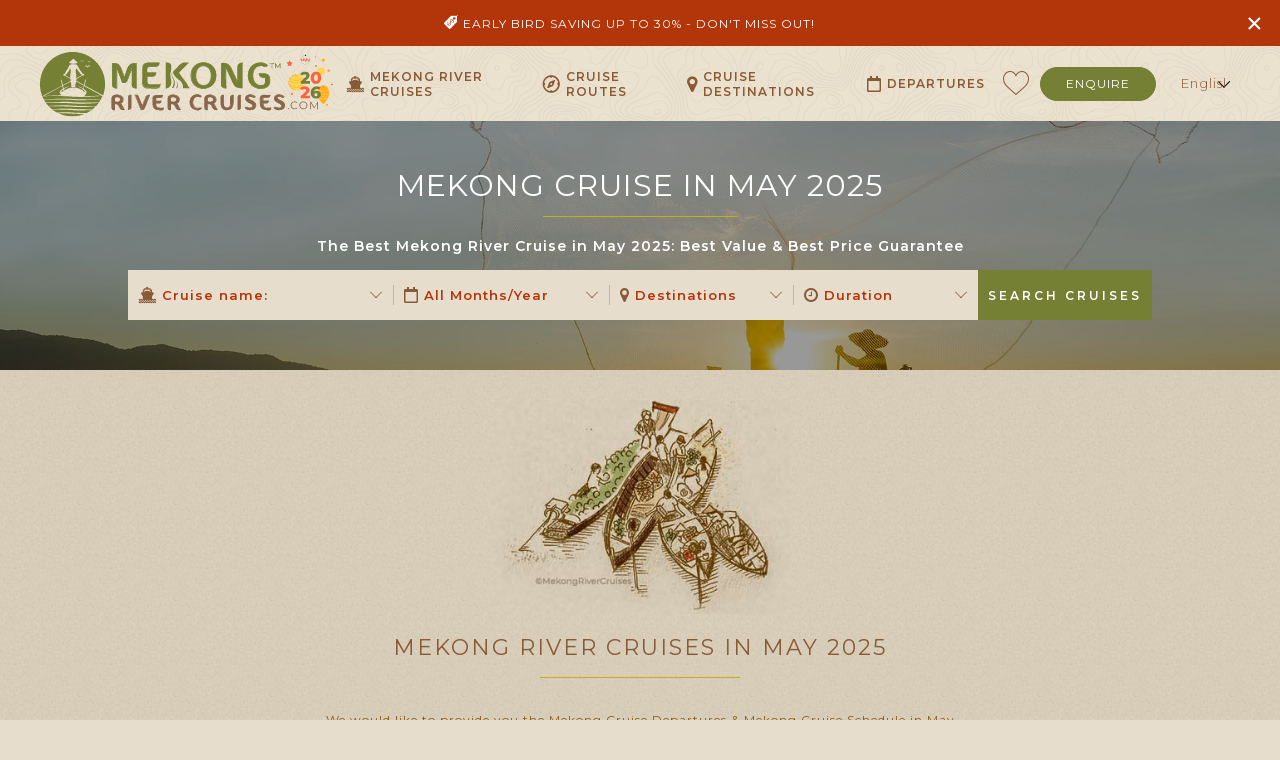

--- FILE ---
content_type: text/html
request_url: https://www.mekongrivercruises.com/depart-may-2025/
body_size: 13667
content:
<!DOCTYPE html>
<html>
<head>
	<meta charset="utf-8"/>
	<title>Mekong Cruise in May 2025 | Mekong River Cruises</title>
	<meta name="description" content = "Mekong River Cruises in May 2025: Mekong River Cruise Calendar &amp; Cruise Schedule May 2025. We hope that you find the best Mekong river cruise ship and cruise schedule May 2025" />
    <meta name="keywords" content = "Mekong Cruises in May 2025, Mekong River Cruise in May 2025, Mekong cruise May 2025, Mekong cruise, Mekong river cruise, Mekong river cruises, Mekong River Cruise" />
	<meta name="robots" content="index, follow" />
    <meta name="revisit-after" content="1 day" />
    <meta name="distribution" content="Global" />
	<meta name="viewport" content="width=device-width, initial-scale=1.0, maximum-scale=1.0, user-scalable=no" />
	<link rel="shortcut icon" type="image/ico" href="https://www.mekongrivercruises.com/images/favicon.ico">
	<link rel="canonical" href="https://www.mekongrivercruises.com/depart-may-2025/">
	<link href="https://fonts.googleapis.com/css?family=Montserrat:200,300,400,500,600,700|Reenie+Beanie&display=swap" rel="stylesheet" />
	<link rel="stylesheet" type="text/css" href="https://www.mekongrivercruises.com/css/icon.css">
	<link rel="stylesheet" type="text/css" href="https://www.mekongrivercruises.com/css/icon-cruise.css">
	<link rel="stylesheet" type="text/css" href="https://www.mekongrivercruises.com/css/slick.css">
	<link rel="stylesheet" type="text/css" href="https://www.mekongrivercruises.com/css/intlTelInput.css">
	<link rel="stylesheet" type="text/css" href="https://www.mekongrivercruises.com/css/jquery-ui.css">
	<link rel="stylesheet" type="text/css" href="https://www.mekongrivercruises.com/css/main.css">
	<link rel="stylesheet" type="text/css" href="https://www.mekongrivercruises.com/css/custom.css">
    <script type="text/javascript">
        var SITE_URL = 'https://www.mekongrivercruises.com';
        var SITE_URL_IMG = "https://www.mekongrivercruises.com/images/";
    </script>
</head>
<body>
<header>
	<div class="promo-crisis hidden-mobile">
		<a href="javascript:;" class="btn-contact">
			<i class="icon-font price-tag"></i>
			<span>Early Bird Saving up to 30% - Don't miss out!</span>
		</a>
		<button class="promo-close">&times;</button>
	</div>
	<nav>
		<div class="menu-wrap-st2">
			<div class="brand-st2" style="max-width: 293px;padding: 0px 0 4px 0;">
				<button type="button" class="btn-menu"><i class="icon-font menu"></i></button>
				<a href="https://www.mekongrivercruises.com" title="Mekong River Cruise">
					<img src="https://www.mekongrivercruises.com/images/logo-2026.svg" alt="Mekong River Cruises" />
		        </a>
			</div>
			<ul class="main-menu-st2">
				<li class="title-sub-travel-st2 title-sub-menu">
					<a href="javascript:;"><i class="icon-font ship"></i>Mekong River Cruises<i class="icon-menu-arrow">&raquo;</i></a>
					<ul class="sub-menu-lv1 main-menu-transform-1">
						<button type="button"><i class="icon-menu-arrow">&laquo;</i>Mekong River Cruises</button>
						<li>
							<a href="https://www.mekongrivercruises.com/best-selling/" title="Best Mekong Cruises">
								<img class="nolazy" src="https://www.mekongrivercruises.com/images/best.jpg" alt="">
								<span>Best Cruises</span>
								<!--<canvas id="canvas" class="a-hover" width="500" height="500"></canvas>-->
							</a>
						</li>
						<li>
							<a href=https://www.mekongrivercruises.com/newest/ title="Newest Mekong Cruises">
								<img class="nolazy" src="https://www.mekongrivercruises.com/images/new.jpg" alt="">
								<span>Newest Cruises</span>
							</a>
						</li>
						<li>
							<a href=https://www.mekongrivercruises.com/luxury/ title="Luxury Mekong Cruises">
								<img class="nolazy" src="https://www.mekongrivercruises.com/images/luxury.jpg" alt="">
								<span>Luxury Cruises</span>
							</a>
						</li>
						<li>
							<a href=https://www.mekongrivercruises.com/deluxe/ title="Deluxe Mekong Cruises">
								<img class="nolazy" src="https://www.mekongrivercruises.com/images/deluxe.jpg" alt="">
								<span>Deluxe Cruises</span>
							</a>
						</li>
						<li>
							<a href=https://www.mekongrivercruises.com/private/ title="Private Mekong Cruises">
								<img class="nolazy" src="https://www.mekongrivercruises.com/images/private.jpg" alt="">
								<span>Private Cruises</span>
							</a>
						</li>
					</ul>
				</li>
				<li class="title-sub-travel-st2 title-sub-menu">
					<a href="javascript:;"><i class="icon-font icon-menu-2" style="font-size:18px;"></i>Cruise Routes<i class="icon-menu-arrow">&raquo;</i></a>
					<ul class="sub-menu-lv1 main-menu-transform-1">
						<button type="button"><i class="icon-menu-arrow">&laquo;</i>Cruise Routes</button>
													<li>
								<a href="https://www.mekongrivercruises.com/route-saigon-siem-reap/" title="Mekong cruise Saigon to Siem Reap">
									<img class="nolazy" src="https://www.mekongrivercruises.com/images/route-4.jpg" alt="">
									<span>Saigon → Siem Reap</span>
								</a>
							</li>
													<li>
								<a href="https://www.mekongrivercruises.com/route-siem-reap-saigon/" title="Mekong cruise Siem Reap to Saigon">
									<img class="nolazy" src="https://www.mekongrivercruises.com/images/route-3.jpg" alt="">
									<span>Siem Reap → Saigon</span>
								</a>
							</li>
													<li>
								<a href="https://www.mekongrivercruises.com/route-saigon-phnom-penh/" title="Mekong cruise Saigon to Phnom Penh">
									<img class="nolazy" src="https://www.mekongrivercruises.com/images/route-1.jpg" alt="">
									<span>Saigon → Phnom Penh</span>
								</a>
							</li>
													<li>
								<a href="https://www.mekongrivercruises.com/route-phnom-penh-saigon/" title="Mekong cruise Phnom Penh to Saigon">
									<img class="nolazy" src="https://www.mekongrivercruises.com/images/route-3.jpg" alt="">
									<span>Phnom Penh → Saigon</span>
								</a>
							</li>
													<li>
								<a href="https://www.mekongrivercruises.com/route-saigon-phu-quoc/" title="Mekong cruise Saigon to Phu Quoc">
									<img class="nolazy" src="https://www.mekongrivercruises.com/images/route-4.jpg" alt="">
									<span>Saigon → Phu Quoc</span>
								</a>
							</li>
													<li class="mg-top-30">
								<a href="https://www.mekongrivercruises.com/route-phu-quoc-saigon/" title="Mekong cruise Phu Quoc to Saigon">
									<img class="nolazy" src="https://www.mekongrivercruises.com/images/route-4.jpg" alt="">
									<span>Phu Quoc → Saigon</span>
								</a>
							</li>
													<li class="mg-top-30">
								<a href="https://www.mekongrivercruises.com/route-phnom-penh-siem-reap/" title="Mekong cruise Phnom Penh to Siem Reap">
									<img class="nolazy" src="https://www.mekongrivercruises.com/images/route-2.jpg" alt="">
									<span>Phnom Penh → Siem Reap</span>
								</a>
							</li>
													<li class="mg-top-30">
								<a href="https://www.mekongrivercruises.com/route-siem-reap-phnom-penh/" title="Mekong cruise Siem Reap to Phnom Penh">
									<img class="nolazy" src="https://www.mekongrivercruises.com/images/route-4.jpg" alt="">
									<span>Siem Reap → Phnom Penh</span>
								</a>
							</li>
													<li class="mg-top-30">
								<a href="https://www.mekongrivercruises.com/route-cai-be-can-tho/" title="Mekong cruise Cai Be to Can Tho">
									<img class="nolazy" src="https://www.mekongrivercruises.com/images/route-4.jpg" alt="">
									<span>Cai Be → Can Tho</span>
								</a>
							</li>
													<li class="mg-top-30">
								<a href="https://www.mekongrivercruises.com/route-can-tho-cai-be/" title="Mekong cruise Can Tho to Cai Be">
									<img class="nolazy" src="https://www.mekongrivercruises.com/images/route-3.jpg" alt="">
									<span>Can Tho → Cai Be</span>
								</a>
							</li>
											</ul>
				</li>
				<li class="title-sub-des-st2 title-sub-menu">
					<a href="javascript:;"><i class="icon-font map-marker" style="font-size:18px;"></i>Cruise Destinations<i class="icon-menu-arrow">&raquo;</i></a>
					<ul class="sub-menu-st2 sub-menu-lv1 main-menu-transform-1">
						<button type="button"><i class="icon-menu-arrow">&laquo;</i>Cruise Destinations</button>
						<li>
							<a href="https://www.mekongrivercruises.com/in-vietnam/" title="Mekong Cruise in Vietnam">Mekong Cruise in Vietnam</a>
						</li>
						<li>
							<a href="https://www.mekongrivercruises.com/vietnam-to-cambodia/" title="Mekong Cruise Vietnam to Cambodia">Mekong Cruise Vietnam to Cambodia</a>
						</li>
						<li>
							<a href="https://www.mekongrivercruises.com/in-cambodia/" title="Mekong Cruise in Cambodia">Mekong Cruise in Cambodia</a>
						</li>
						<li>
							<a href="https://www.mekongrivercruises.com/cambodia-to-vietnam/" title="Mekong Cruise Cambodia to Vietnam">Mekong Cruise Cambodia to Vietnam</a>
						</li>
						<li>
							<a href="https://www.mekongrivercruises.com/in-laos/" title="Mekong Cruise in Laos">Mekong Cruise in Laos</a>
						</li>
						<li>
							<a href="https://www.mekongrivercruises.com/destination/" title="Mekong Destinations, Mekong Cruise Destinations">All Mekong Cruise Destinations</a>
						</li>
					</ul>
				</li>
				<li class="title-sub-menu title-sub-daparture">
					<a href="javascript:;"><i class="icon-font calendar-regular"></i>Departures<i class="icon-menu-arrow">&raquo;</i></a>
					<div class="sub-menu-lv1 main-menu-transform-1">
						<button type="button"><i class="icon-menu-arrow">&laquo;</i>Departures</button>
						<div class="box-mon-time">
							<div><span>2026</span><ul><li><a href='https://www.mekongrivercruises.com/depart-jan-2026/' title='Mekong River Cruise in January 2026' >Jan <font>2026</font></a></li><li><a href='https://www.mekongrivercruises.com/depart-feb-2026/' title='Mekong River Cruise in February 2026' >Feb <font>2026</font></a></li><li><a href='https://www.mekongrivercruises.com/depart-mar-2026/' title='Mekong River Cruise in March 2026' >Mar <font>2026</font></a></li><li><a href='https://www.mekongrivercruises.com/depart-apr-2026/' title='Mekong River Cruise in April 2026' >Apr <font>2026</font></a></li><li><a href='https://www.mekongrivercruises.com/depart-may-2026/' title='Mekong River Cruise in May 2026' >May <font>2026</font></a></li><li><a href='https://www.mekongrivercruises.com/depart-jun-2026/' title='Mekong River Cruise in June 2026' >Jun <font>2026</font></a></li><li><a href='https://www.mekongrivercruises.com/depart-july-2026/' title='Mekong River Cruise in July 2026' >July <font>2026</font></a></li><li><a href='https://www.mekongrivercruises.com/depart-aug-2026/' title='Mekong River Cruise in August 2026' >Aug <font>2026</font></a></li><li><a href='https://www.mekongrivercruises.com/depart-sep-2026/' title='Mekong River Cruise in September 2026' >Sep <font>2026</font></a></li><li><a href='https://www.mekongrivercruises.com/depart-oct-2026/' title='Mekong River Cruise in October 2026' >Oct <font>2026</font></a></li><li><a href='https://www.mekongrivercruises.com/depart-nov-2026/' title='Mekong River Cruise in November 2026' >Nov <font>2026</font></a></li><li><a href='https://www.mekongrivercruises.com/depart-dec-2026/' title='Mekong River Cruise in December 2026' >Dec <font>2026</font></a></li></ul></div><div><span>2027</span><ul><li><a href='https://www.mekongrivercruises.com/depart-jan-2027/' title='Mekong River Cruise in January 2027' >Jan <font>2027</font></a></li><li><a href='https://www.mekongrivercruises.com/depart-feb-2027/' title='Mekong River Cruise in February 2027' >Feb <font>2027</font></a></li><li><a href='https://www.mekongrivercruises.com/depart-mar-2027/' title='Mekong River Cruise in March 2027' >Mar <font>2027</font></a></li><li><a href='https://www.mekongrivercruises.com/depart-apr-2027/' title='Mekong River Cruise in April 2027' >Apr <font>2027</font></a></li><li><a href='https://www.mekongrivercruises.com/depart-may-2027/' title='Mekong River Cruise in May 2027' >May <font>2027</font></a></li><li><a href='https://www.mekongrivercruises.com/depart-jun-2027/' title='Mekong River Cruise in June 2027' >Jun <font>2027</font></a></li><li><a href='https://www.mekongrivercruises.com/depart-july-2027/' title='Mekong River Cruise in July 2027' >July <font>2027</font></a></li><li><a href='https://www.mekongrivercruises.com/depart-aug-2027/' title='Mekong River Cruise in August 2027' >Aug <font>2027</font></a></li><li><a href='https://www.mekongrivercruises.com/depart-sep-2027/' title='Mekong River Cruise in September 2027' >Sep <font>2027</font></a></li><li><a href='https://www.mekongrivercruises.com/depart-oct-2027/' title='Mekong River Cruise in October 2027' >Oct <font>2027</font></a></li><li><a href='https://www.mekongrivercruises.com/depart-nov-2027/' title='Mekong River Cruise in November 2027' >Nov <font>2027</font></a></li><li><a href='https://www.mekongrivercruises.com/depart-dec-2027/' title='Mekong River Cruise in December 2027' >Dec <font>2027</font></a></li></ul></div>						</div>
					</div>
				</li>
				
			</ul>
			<ul class="global-menu-st2">
				<li class="like-top">
										<div class="heart-tour"><a href="https://www.mekongrivercruises.com/like/"><i class="icon-font heart-empty"></i></a></div>
				</li>
				<li class="book-top"><button class="btn-st1 btn-contact">enquire</button></li>
				<li class="lang-top">
					<select class="select-st9" name="header-language" onChange="doGTranslate(this.value)">
						<option selected="" value="en|en" lang="en" class="en notranslate">English</option>
						<option value="en|fr" lang="fr" class="fr notranslate">Français</option>
						<option value="en|de" lang="de" class="de notranslate">Deutsch</option>
						<option value="en|it" lang="it" class="it notranslate">Italiano</option>
						<option value="en|ja" lang="ja" class="ja notranslate">日本語</option>
						<option value="en|ru" lang="ru" class="ru notranslate">Pусский</option>
						<option value="en|es" lang="es" class="es notranslate">Español</option>
						<option value="en|pt" lang="pt" class="pt-br notranslate">Português</option>
					</select>
				</li>
			</ul>
		</div>
	</nav>
</header><section class="banner-top banner-small">
    <div class="bg-parallax bg-travel-guide"></div>
    <!--<div class="bg-detail">
        <img class="nolazy" src="https://www.mekongrivercruises.com/mekong-1.jpg" alt="">
    </div>-->
    <div class="wrap-title-banner-top-line">
        <h1 class="line">Mekong Cruise in May 2025</h1>
        <p>The Best Mekong River Cruise in May 2025: Best Value & Best Price Guarantee</p>
    </div>
    <div id="booking-widget-cruisepage-st2">
	<form id="form_check_booking" name="form_check_booking" action="https://www.mekongrivercruises.com/" method="post" class="form-banner-top">
		<input type="hidden" id="cruise_sel_id" name="cruise_sel" value="">
        <div class="booking-step-cruise select-st1">
            <select id="con_sel_cruise" class="con_sel_cruise" name="">
                <option value="" selected=""></option>
            </select>
            <span class="text">
                <i class="icon-font ship"></i>
                <b>Cruise name:</b>
                <i class="icon-font select-arrow-thin"></i></span>
            <ul class="value">
                <li>
                    <span>Luxury Mekong River Cruises</span>
                    <ul>
										<li>
						<a href="javascript:" class="btn-value">
							<i class="icon-font ship"></i>
							<b data-content="758">RV Mekong Princess Cruise</b>
							<i class="icon-font checkmark"></i>
						</a>
					</li>
										<li>
						<a href="javascript:" class="btn-value">
							<i class="icon-font ship"></i>
							<b data-content="144">Heritage Line The Jahan Cruise</b>
							<i class="icon-font checkmark"></i>
						</a>
					</li>
										<li>
						<a href="javascript:" class="btn-value">
							<i class="icon-font ship"></i>
							<b data-content="143">Heritage Line Jayavarman Cruise</b>
							<i class="icon-font checkmark"></i>
						</a>
					</li>
										<li>
						<a href="javascript:" class="btn-value">
							<i class="icon-font ship"></i>
							<b data-content="138">RV La Marguerite Cruise</b>
							<i class="icon-font checkmark"></i>
						</a>
					</li>
										<li>
						<a href="javascript:" class="btn-value">
							<i class="icon-font ship"></i>
							<b data-content="146">RV Mekong Pandaw Cruise</b>
							<i class="icon-font checkmark"></i>
						</a>
					</li>
										<li>
						<a href="javascript:" class="btn-value">
							<i class="icon-font ship"></i>
							<b data-content="1462">Heritage Line Anouvong Cruise</b>
							<i class="icon-font checkmark"></i>
						</a>
					</li>
										<li>
						<a href="javascript:" class="btn-value">
							<i class="icon-font ship"></i>
							<b data-content="1472">Victoria Mekong Cruise</b>
							<i class="icon-font checkmark"></i>
						</a>
					</li>
										<li>
						<a href="javascript:" class="btn-value">
							<i class="icon-font ship"></i>
							<b data-content="2374">RV Bassac Pandaw Cruise</b>
							<i class="icon-font checkmark"></i>
						</a>
					</li>
										<li>
						<a href="javascript:" class="btn-value">
							<i class="icon-font ship"></i>
							<b data-content="662">RV Tonle Pandaw Cruise</b>
							<i class="icon-font checkmark"></i>
						</a>
					</li>
										<li>
						<a href="javascript:" class="btn-value">
							<i class="icon-font ship"></i>
							<b data-content="153">Aqua Mekong Cruise</b>
							<i class="icon-font checkmark"></i>
						</a>
					</li>
										<li>
						<a href="javascript:" class="btn-value">
							<i class="icon-font ship"></i>
							<b data-content="629">RV Champa Pandaw Cruise</b>
							<i class="icon-font checkmark"></i>
						</a>
					</li>
										<li>
						<a href="javascript:" class="btn-value">
							<i class="icon-font ship"></i>
							<b data-content="641">RV Laos Pandaw Cruise</b>
							<i class="icon-font checkmark"></i>
						</a>
					</li>
										<li>
						<a href="javascript:" class="btn-value">
							<i class="icon-font ship"></i>
							<b data-content="654">RV Mekong Adventurer Cruise</b>
							<i class="icon-font checkmark"></i>
						</a>
					</li>
										<li>
						<a href="javascript:" class="btn-value">
							<i class="icon-font ship"></i>
							<b data-content="1391">RV Indochina Pandaw Cruise</b>
							<i class="icon-font checkmark"></i>
						</a>
					</li>
										<li>
						<a href="javascript:" class="btn-value">
							<i class="icon-font ship"></i>
							<b data-content="7096">RV Mekong Navigator Cruise</b>
							<i class="icon-font checkmark"></i>
						</a>
					</li>
										<li>
						<a href="javascript:" class="btn-value">
							<i class="icon-font ship"></i>
							<b data-content="7149">RV Mekong Discovery Cruise</b>
							<i class="icon-font checkmark"></i>
						</a>
					</li>
					                    </ul>
                </li>
				<li>
                    <span>Deluxe Mekong River Cruises</span>
                    <ul>
										<li>
						<a href="javascript:" class="btn-value">
							<i class="icon-font ship"></i>
							<b data-content="543">Mekong Eyes Explorer Cruise</b>
							<i class="icon-font checkmark"></i>
						</a>
					</li>
										<li>
						<a href="javascript:" class="btn-value">
							<i class="icon-font ship"></i>
							<b data-content="140">Mekong Eyes Classic Cruise</b>
							<i class="icon-font checkmark"></i>
						</a>
					</li>
										<li>
						<a href="javascript:" class="btn-value">
							<i class="icon-font ship"></i>
							<b data-content="141">Dragon Eyes Cruise</b>
							<i class="icon-font checkmark"></i>
						</a>
					</li>
										<li>
						<a href="javascript:" class="btn-value">
							<i class="icon-font ship"></i>
							<b data-content="145">Bassac Cruise</b>
							<i class="icon-font checkmark"></i>
						</a>
					</li>
										<li>
						<a href="javascript:" class="btn-value">
							<i class="icon-font ship"></i>
							<b data-content="151">Toum Tiou Cruise</b>
							<i class="icon-font checkmark"></i>
						</a>
					</li>
										<li>
						<a href="javascript:" class="btn-value">
							<i class="icon-font ship"></i>
							<b data-content="1206">Mango Sampan Cruise</b>
							<i class="icon-font checkmark"></i>
						</a>
					</li>
					                    </ul>
                </li>
				<li>
                    <span>Private Mekong River Cruises</span>
                    <ul>
										<li>
						<a href="javascript:" class="btn-value">
							<i class="icon-font ship"></i>
							<b data-content="536">Gecko Eyes Cruise</b>
							<i class="icon-font checkmark"></i>
						</a>
					</li>
										<li>
						<a href="javascript:" class="btn-value">
							<i class="icon-font ship"></i>
							<b data-content="1206">Mango Sampan Cruise</b>
							<i class="icon-font checkmark"></i>
						</a>
					</li>
					                    </ul>
                </li>
            </ul>
        </div>
        <div class="booking-step-m-time booking-st3">
            <input id="month_picker" type="text" name="departure" value="">
            <span class="text">
                <i class="icon-font calendar-regular"></i>
                <b>All Months/Year</b>
                <i class="icon-font select-arrow-thin"></i>
            </span>
            <div class="box-mon-time">
				<div><span>2026</span><ul><li><button type='button'>Jan <font>2026</font></button></li><li><button type='button'>Feb <font>2026</font></button></li><li><button type='button'>Mar <font>2026</font></button></li><li><button type='button'>Apr <font>2026</font></button></li><li><button type='button'>May <font>2026</font></button></li><li><button type='button'>Jun <font>2026</font></button></li><li><button type='button'>July <font>2026</font></button></li><li><button type='button'>Aug <font>2026</font></button></li><li><button type='button'>Sep <font>2026</font></button></li><li><button type='button'>Oct <font>2026</font></button></li><li><button type='button'>Nov <font>2026</font></button></li><li><button type='button'>Dec <font>2026</font></button></li></ul></div><div><span>2027</span><ul><li><button type='button'>Jan <font>2027</font></button></li><li><button type='button'>Feb <font>2027</font></button></li><li><button type='button'>Mar <font>2027</font></button></li><li><button type='button'>Apr <font>2027</font></button></li><li><button type='button'>May <font>2027</font></button></li><li><button type='button'>Jun <font>2027</font></button></li><li><button type='button'>July <font>2027</font></button></li><li><button type='button'>Aug <font>2027</font></button></li><li><button type='button'>Sep <font>2027</font></button></li><li><button type='button'>Oct <font>2027</font></button></li><li><button type='button'>Nov <font>2027</font></button></li><li><button type='button'>Dec <font>2027</font></button></li></ul></div>			</div>
        </div>
        <div class="booking-step-destination select-st1">
            <select id="sear_destination" name="sear_destination[]" multiple=""></select>
            <span class="text">
                <i class="icon-font map-marker"></i>
                <b>Destinations</b>
                <i class="icon-font select-arrow-thin"></i>
            </span>
            <ul class="value">
                <li>
                    <span>Vietnam</span>
                    <ul>
						                        <li>
                            <a href="javascript:" class="btn-value">
                                <i class="icon-font map-marker"></i>
                                <b>Saigon</b>
                                <i class="icon-font checkmark"></i>
                            </a>
                        </li>
                                                <li>
                            <a href="javascript:" class="btn-value">
                                <i class="icon-font map-marker"></i>
                                <b>Cai Be</b>
                                <i class="icon-font checkmark"></i>
                            </a>
                        </li>
                                                <li>
                            <a href="javascript:" class="btn-value">
                                <i class="icon-font map-marker"></i>
                                <b>Can Tho</b>
                                <i class="icon-font checkmark"></i>
                            </a>
                        </li>
                                                <li>
                            <a href="javascript:" class="btn-value">
                                <i class="icon-font map-marker"></i>
                                <b>Long Xuyen</b>
                                <i class="icon-font checkmark"></i>
                            </a>
                        </li>
                                                <li>
                            <a href="javascript:" class="btn-value">
                                <i class="icon-font map-marker"></i>
                                <b>Sa Dec</b>
                                <i class="icon-font checkmark"></i>
                            </a>
                        </li>
                                                <li>
                            <a href="javascript:" class="btn-value">
                                <i class="icon-font map-marker"></i>
                                <b>Rach Gia</b>
                                <i class="icon-font checkmark"></i>
                            </a>
                        </li>
                                                <li>
                            <a href="javascript:" class="btn-value">
                                <i class="icon-font map-marker"></i>
                                <b>Cao Lanh</b>
                                <i class="icon-font checkmark"></i>
                            </a>
                        </li>
                                                <li>
                            <a href="javascript:" class="btn-value">
                                <i class="icon-font map-marker"></i>
                                <b>Hong Ngu</b>
                                <i class="icon-font checkmark"></i>
                            </a>
                        </li>
                                                <li>
                            <a href="javascript:" class="btn-value">
                                <i class="icon-font map-marker"></i>
                                <b>My Tho</b>
                                <i class="icon-font checkmark"></i>
                            </a>
                        </li>
                                                <li>
                            <a href="javascript:" class="btn-value">
                                <i class="icon-font map-marker"></i>
                                <b>Hoa An Village</b>
                                <i class="icon-font checkmark"></i>
                            </a>
                        </li>
                                                <li>
                            <a href="javascript:" class="btn-value">
                                <i class="icon-font map-marker"></i>
                                <b>Tan Chau</b>
                                <i class="icon-font checkmark"></i>
                            </a>
                        </li>
                                                <li>
                            <a href="javascript:" class="btn-value">
                                <i class="icon-font map-marker"></i>
                                <b>Binh Thanh Island</b>
                                <i class="icon-font checkmark"></i>
                            </a>
                        </li>
                                                <li>
                            <a href="javascript:" class="btn-value">
                                <i class="icon-font map-marker"></i>
                                <b>Vinh Long</b>
                                <i class="icon-font checkmark"></i>
                            </a>
                        </li>
                                                <li>
                            <a href="javascript:" class="btn-value">
                                <i class="icon-font map-marker"></i>
                                <b>Cho Lach</b>
                                <i class="icon-font checkmark"></i>
                            </a>
                        </li>
                                                <li>
                            <a href="javascript:" class="btn-value">
                                <i class="icon-font map-marker"></i>
                                <b>Hoa Hao</b>
                                <i class="icon-font checkmark"></i>
                            </a>
                        </li>
                                                <li>
                            <a href="javascript:" class="btn-value">
                                <i class="icon-font map-marker"></i>
                                <b>Xeo Quyt</b>
                                <i class="icon-font checkmark"></i>
                            </a>
                        </li>
                                                <li>
                            <a href="javascript:" class="btn-value">
                                <i class="icon-font map-marker"></i>
                                <b>Con Phuoc Island</b>
                                <i class="icon-font checkmark"></i>
                            </a>
                        </li>
                                                <li>
                            <a href="javascript:" class="btn-value">
                                <i class="icon-font map-marker"></i>
                                <b>Cao Lanh</b>
                                <i class="icon-font checkmark"></i>
                            </a>
                        </li>
                                                <li>
                            <a href="javascript:" class="btn-value">
                                <i class="icon-font map-marker"></i>
                                <b>Phu Quoc</b>
                                <i class="icon-font checkmark"></i>
                            </a>
                        </li>
                                                <li>
                            <a href="javascript:" class="btn-value">
                                <i class="icon-font map-marker"></i>
                                <b>Chau Doc</b>
                                <i class="icon-font checkmark"></i>
                            </a>
                        </li>
                                                <li>
                            <a href="javascript:" class="btn-value">
                                <i class="icon-font map-marker"></i>
                                <b>Ha Tien</b>
                                <i class="icon-font checkmark"></i>
                            </a>
                        </li>
                                                <li>
                            <a href="javascript:" class="btn-value">
                                <i class="icon-font map-marker"></i>
                                <b>Ben Tre</b>
                                <i class="icon-font checkmark"></i>
                            </a>
                        </li>
                                                <li>
                            <a href="javascript:" class="btn-value">
                                <i class="icon-font map-marker"></i>
                                <b>Cu Lao Gieng</b>
                                <i class="icon-font checkmark"></i>
                            </a>
                        </li>
                                                <li>
                            <a href="javascript:" class="btn-value">
                                <i class="icon-font map-marker"></i>
                                <b>My An Hung</b>
                                <i class="icon-font checkmark"></i>
                            </a>
                        </li>
                                                <li>
                            <a href="javascript:" class="btn-value">
                                <i class="icon-font map-marker"></i>
                                <b>Tra On</b>
                                <i class="icon-font checkmark"></i>
                            </a>
                        </li>
                                                <li>
                            <a href="javascript:" class="btn-value">
                                <i class="icon-font map-marker"></i>
                                <b>Mang Thit</b>
                                <i class="icon-font checkmark"></i>
                            </a>
                        </li>
                                                <li>
                            <a href="javascript:" class="btn-value">
                                <i class="icon-font map-marker"></i>
                                <b>Con Dao Island</b>
                                <i class="icon-font checkmark"></i>
                            </a>
                        </li>
                                            </ul>
                </li>
				<li>
                    <span>Cambodia</span>
                    <ul>
						                        <li>
                            <a href="javascript:" class="btn-value">
                                <i class="icon-font map-marker"></i>
                                <b>Phnom Penh</b>
                                <i class="icon-font checkmark"></i>
                            </a>
                        </li>
                                                <li>
                            <a href="javascript:" class="btn-value">
                                <i class="icon-font map-marker"></i>
                                <b>Angkor Ban</b>
                                <i class="icon-font checkmark"></i>
                            </a>
                        </li>
                                                <li>
                            <a href="javascript:" class="btn-value">
                                <i class="icon-font map-marker"></i>
                                <b>Kampong Cham</b>
                                <i class="icon-font checkmark"></i>
                            </a>
                        </li>
                                                <li>
                            <a href="javascript:" class="btn-value">
                                <i class="icon-font map-marker"></i>
                                <b>Kampong Chhnang</b>
                                <i class="icon-font checkmark"></i>
                            </a>
                        </li>
                                                <li>
                            <a href="javascript:" class="btn-value">
                                <i class="icon-font map-marker"></i>
                                <b>Angkor Wat</b>
                                <i class="icon-font checkmark"></i>
                            </a>
                        </li>
                                                <li>
                            <a href="javascript:" class="btn-value">
                                <i class="icon-font map-marker"></i>
                                <b>Oudong</b>
                                <i class="icon-font checkmark"></i>
                            </a>
                        </li>
                                                <li>
                            <a href="javascript:" class="btn-value">
                                <i class="icon-font map-marker"></i>
                                <b>OBT Chiro Village</b>
                                <i class="icon-font checkmark"></i>
                            </a>
                        </li>
                                                <li>
                            <a href="javascript:" class="btn-value">
                                <i class="icon-font map-marker"></i>
                                <b>Chnok Tru</b>
                                <i class="icon-font checkmark"></i>
                            </a>
                        </li>
                                                <li>
                            <a href="javascript:" class="btn-value">
                                <i class="icon-font map-marker"></i>
                                <b>Siem Reap</b>
                                <i class="icon-font checkmark"></i>
                            </a>
                        </li>
                                                <li>
                            <a href="javascript:" class="btn-value">
                                <i class="icon-font map-marker"></i>
                                <b>Kampong Tralach</b>
                                <i class="icon-font checkmark"></i>
                            </a>
                        </li>
                                                <li>
                            <a href="javascript:" class="btn-value">
                                <i class="icon-font map-marker"></i>
                                <b>Tonle River</b>
                                <i class="icon-font checkmark"></i>
                            </a>
                        </li>
                                                <li>
                            <a href="javascript:" class="btn-value">
                                <i class="icon-font map-marker"></i>
                                <b>Koh Oknha Tey</b>
                                <i class="icon-font checkmark"></i>
                            </a>
                        </li>
                                                <li>
                            <a href="javascript:" class="btn-value">
                                <i class="icon-font map-marker"></i>
                                <b>Wat Nokor Bachey</b>
                                <i class="icon-font checkmark"></i>
                            </a>
                        </li>
                                                <li>
                            <a href="javascript:" class="btn-value">
                                <i class="icon-font map-marker"></i>
                                <b>Wat Hanchey</b>
                                <i class="icon-font checkmark"></i>
                            </a>
                        </li>
                                            </ul>
                </li>
				<li>
                    <span>Laos</span>
                    <ul>
						                        <li>
                            <a href="javascript:" class="btn-value">
                                <i class="icon-font map-marker"></i>
                                <b>Pak Lai</b>
                                <i class="icon-font checkmark"></i>
                            </a>
                        </li>
                                                <li>
                            <a href="javascript:" class="btn-value">
                                <i class="icon-font map-marker"></i>
                                <b>Luang Prabang</b>
                                <i class="icon-font checkmark"></i>
                            </a>
                        </li>
                                                <li>
                            <a href="javascript:" class="btn-value">
                                <i class="icon-font map-marker"></i>
                                <b>Pak Beng</b>
                                <i class="icon-font checkmark"></i>
                            </a>
                        </li>
                                                <li>
                            <a href="javascript:" class="btn-value">
                                <i class="icon-font map-marker"></i>
                                <b>Kuang Si Falls</b>
                                <i class="icon-font checkmark"></i>
                            </a>
                        </li>
                                                <li>
                            <a href="javascript:" class="btn-value">
                                <i class="icon-font map-marker"></i>
                                <b>Xanakham</b>
                                <i class="icon-font checkmark"></i>
                            </a>
                        </li>
                                                <li>
                            <a href="javascript:" class="btn-value">
                                <i class="icon-font map-marker"></i>
                                <b>Pak Ou Caves</b>
                                <i class="icon-font checkmark"></i>
                            </a>
                        </li>
                                                <li>
                            <a href="javascript:" class="btn-value">
                                <i class="icon-font map-marker"></i>
                                <b>Vientiane</b>
                                <i class="icon-font checkmark"></i>
                            </a>
                        </li>
                                                <li>
                            <a href="javascript:" class="btn-value">
                                <i class="icon-font map-marker"></i>
                                <b>Ban Mouang Khai Village</b>
                                <i class="icon-font checkmark"></i>
                            </a>
                        </li>
                                                <li>
                            <a href="javascript:" class="btn-value">
                                <i class="icon-font map-marker"></i>
                                <b>Ban Houayxay</b>
                                <i class="icon-font checkmark"></i>
                            </a>
                        </li>
                                                <li>
                            <a href="javascript:" class="btn-value">
                                <i class="icon-font map-marker"></i>
                                <b>Khamo Village</b>
                                <i class="icon-font checkmark"></i>
                            </a>
                        </li>
                                                <li>
                            <a href="javascript:" class="btn-value">
                                <i class="icon-font map-marker"></i>
                                <b>Ban Park Bor Village</b>
                                <i class="icon-font checkmark"></i>
                            </a>
                        </li>
                                                <li>
                            <a href="javascript:" class="btn-value">
                                <i class="icon-font map-marker"></i>
                                <b>Xayaburi Dam</b>
                                <i class="icon-font checkmark"></i>
                            </a>
                        </li>
                                            </ul>
                </li>
            </ul>
        </div>
        <div class="booking-step-night select-st2">
            <select id="package_vir" name="package_vir">
                <option selected="" value=""></option>
            </select>
            <span class="text">
                <i class="icon-font clock-o"></i>
                <b>Duration</b>
                <i class="icon-font select-arrow-thin"></i>
            </span>
            <ul class="value">
				                <li>
                    <a href="javascript:" class="btn-value">
						                        <b>1 Day</b>
						                        <i class="icon-font checkmark"></i>
                    </a>
                </li>
                                <li>
                    <a href="javascript:" class="btn-value">
												<b>2 Days</b>
						                        <i class="icon-font checkmark"></i>
                    </a>
                </li>
                                <li>
                    <a href="javascript:" class="btn-value">
												<b>3 Days</b>
						                        <i class="icon-font checkmark"></i>
                    </a>
                </li>
                                <li>
                    <a href="javascript:" class="btn-value">
												<b>4 Days</b>
						                        <i class="icon-font checkmark"></i>
                    </a>
                </li>
                                <li>
                    <a href="javascript:" class="btn-value">
												<b>5 Days</b>
						                        <i class="icon-font checkmark"></i>
                    </a>
                </li>
                                <li>
                    <a href="javascript:" class="btn-value">
												<b>6 Days</b>
						                        <i class="icon-font checkmark"></i>
                    </a>
                </li>
                                <li>
                    <a href="javascript:" class="btn-value">
												<b>7 Days</b>
						                        <i class="icon-font checkmark"></i>
                    </a>
                </li>
                                <li>
                    <a href="javascript:" class="btn-value">
												<b>8 Days</b>
						                        <i class="icon-font checkmark"></i>
                    </a>
                </li>
                                <li>
                    <a href="javascript:" class="btn-value">
												<b>9 Days</b>
						                        <i class="icon-font checkmark"></i>
                    </a>
                </li>
                                <li>
                    <a href="javascript:" class="btn-value">
												<b>10 Days</b>
						                        <i class="icon-font checkmark"></i>
                    </a>
                </li>
                                <li>
                    <a href="javascript:" class="btn-value">
												<b>11 Days</b>
						                        <i class="icon-font checkmark"></i>
                    </a>
                </li>
                                <li>
                    <a href="javascript:" class="btn-value">
												<b>12 Days</b>
						                        <i class="icon-font checkmark"></i>
                    </a>
                </li>
                                <li>
                    <a href="javascript:" class="btn-value">
												<b>13 Days</b>
						                        <i class="icon-font checkmark"></i>
                    </a>
                </li>
                                <li>
                    <a href="javascript:" class="btn-value">
												<b>14 Days</b>
						                        <i class="icon-font checkmark"></i>
                    </a>
                </li>
                                <li>
                    <a href="javascript:" class="btn-value">
												<b>15 Days</b>
						                        <i class="icon-font checkmark"></i>
                    </a>
                </li>
                                <li>
                    <a href="javascript:" class="btn-value">
												<b>16 Days</b>
						                        <i class="icon-font checkmark"></i>
                    </a>
                </li>
                                <li>
                    <a href="javascript:" class="btn-value">
												<b>17 Days</b>
						                        <i class="icon-font checkmark"></i>
                    </a>
                </li>
                                <li>
                    <a href="javascript:" class="btn-value">
												<b>18 Days</b>
						                        <i class="icon-font checkmark"></i>
                    </a>
                </li>
                                <li>
                    <a href="javascript:" class="btn-value">
												<b>19 Days</b>
						                        <i class="icon-font checkmark"></i>
                    </a>
                </li>
                                <li>
                    <a href="javascript:" class="btn-value">
												<b>20 Days</b>
						                        <i class="icon-font checkmark"></i>
                    </a>
                </li>
                            </ul>
        </div>

        <div class="booking-step-submit">
			<input type="hidden" id="sear_cruise_home" name="sear_cruise_home" value="1">
            <button id="btn-search-cruise-mekong" class="btn-st3" type="button">Search Cruises</button>
        </div>
    </form>
    <button class="btn-st3 btn-search-cruise hidden-mobile">Search Cruises Now</button>
</div></section>
<section class="list-trip padding-top-0">
	<div class="wrap-mini-intro">
		<img class="lag-img" src="https://www.mekongrivercruises.com/images/mekong-cruise-2.jpg" style="width:300px;" />
		<h2 class="title-h2-line">Mekong River Cruises in May 2025</h2>
		<p class="paragraph">We would like to provide you the Mekong Cruise Departures &amp; Mekong Cruise Schedule in May 2025, All Mekong river cruise departures are updated daily.</p>
		<div class="intro-box-mon">
			<div class="box-mon-time">
				<div><span>2026</span><ul><li><a href='https://www.mekongrivercruises.com/depart-jan-2026/' title='Mekong River Cruise in January 2026' >Jan <font>2026</font></a></li><li><a href='https://www.mekongrivercruises.com/depart-feb-2026/' title='Mekong River Cruise in February 2026' >Feb <font>2026</font></a></li><li><a href='https://www.mekongrivercruises.com/depart-mar-2026/' title='Mekong River Cruise in March 2026' >Mar <font>2026</font></a></li><li><a href='https://www.mekongrivercruises.com/depart-apr-2026/' title='Mekong River Cruise in April 2026' >Apr <font>2026</font></a></li><li><a href='https://www.mekongrivercruises.com/depart-may-2026/' title='Mekong River Cruise in May 2026' >May <font>2026</font></a></li><li><a href='https://www.mekongrivercruises.com/depart-jun-2026/' title='Mekong River Cruise in June 2026' >Jun <font>2026</font></a></li><li><a href='https://www.mekongrivercruises.com/depart-july-2026/' title='Mekong River Cruise in July 2026' >July <font>2026</font></a></li><li><a href='https://www.mekongrivercruises.com/depart-aug-2026/' title='Mekong River Cruise in August 2026' >Aug <font>2026</font></a></li><li><a href='https://www.mekongrivercruises.com/depart-sep-2026/' title='Mekong River Cruise in September 2026' >Sep <font>2026</font></a></li><li><a href='https://www.mekongrivercruises.com/depart-oct-2026/' title='Mekong River Cruise in October 2026' >Oct <font>2026</font></a></li><li><a href='https://www.mekongrivercruises.com/depart-nov-2026/' title='Mekong River Cruise in November 2026' >Nov <font>2026</font></a></li><li><a href='https://www.mekongrivercruises.com/depart-dec-2026/' title='Mekong River Cruise in December 2026' >Dec <font>2026</font></a></li></ul></div><div><span>2027</span><ul><li><a href='https://www.mekongrivercruises.com/depart-jan-2027/' title='Mekong River Cruise in January 2027' >Jan <font>2027</font></a></li><li><a href='https://www.mekongrivercruises.com/depart-feb-2027/' title='Mekong River Cruise in February 2027' >Feb <font>2027</font></a></li><li><a href='https://www.mekongrivercruises.com/depart-mar-2027/' title='Mekong River Cruise in March 2027' >Mar <font>2027</font></a></li><li><a href='https://www.mekongrivercruises.com/depart-apr-2027/' title='Mekong River Cruise in April 2027' >Apr <font>2027</font></a></li><li><a href='https://www.mekongrivercruises.com/depart-may-2027/' title='Mekong River Cruise in May 2027' >May <font>2027</font></a></li><li><a href='https://www.mekongrivercruises.com/depart-jun-2027/' title='Mekong River Cruise in June 2027' >Jun <font>2027</font></a></li><li><a href='https://www.mekongrivercruises.com/depart-july-2027/' title='Mekong River Cruise in July 2027' >July <font>2027</font></a></li><li><a href='https://www.mekongrivercruises.com/depart-aug-2027/' title='Mekong River Cruise in August 2027' >Aug <font>2027</font></a></li><li><a href='https://www.mekongrivercruises.com/depart-sep-2027/' title='Mekong River Cruise in September 2027' >Sep <font>2027</font></a></li><li><a href='https://www.mekongrivercruises.com/depart-oct-2027/' title='Mekong River Cruise in October 2027' >Oct <font>2027</font></a></li><li><a href='https://www.mekongrivercruises.com/depart-nov-2027/' title='Mekong River Cruise in November 2027' >Nov <font>2027</font></a></li><li><a href='https://www.mekongrivercruises.com/depart-dec-2027/' title='Mekong River Cruise in December 2027' >Dec <font>2027</font></a></li></ul></div>			</div>
		</div>
	</div>
    <div class="container">
            <div  class="big-first-tour-box mg-bot-0">
        			<article class="trip-st4">
				<div class="head-trip">
					<a  href="https://www.mekongrivercruises.com/victoria-mekong-cruise.html">
						<span class="i-map"></span>
					</a>
					<div class="title-info">
						<h3 class="title-h2"><a  href="https://www.mekongrivercruises.com/victoria-mekong-cruise.html">Victoria Mekong Cruise</a></h3>
						<div class="rank">
							<div class="star-box">
								<i class="icon-font star"></i>
                 <i class="icon-font star"></i>
                 <i class="icon-font star"></i>
                 <i class="icon-font star"></i>
                 <i class="icon-font star-half"></i>							</div>
							<div class="hotel-news">
								<span><i class="icon-font bookmark"></i>&nbsp;Style: Modern&nbsp;&nbsp;</span>
									                            <span><i class="icon-font clock-o"></i>&nbsp;Launched: 2019&nbsp;&nbsp;</span>
	                            	                            	                            <span><i class='icon-font bed'></i>&nbsp;Rooms: 35</span>
	                            							</div>
						</div>

					</div>
					<a rel="nofollow" class="heart-tour" id="like_pac_1472" onclick=like_suplier_new("1472","cruise") href="javascript:;" title="Like"><i class="icon-font heart-empty"></i></a>				</div>
				<div class="left-trip-st4">
					<div class="box-hidden">
						                            <p class="paragraph subtr-mobile" style="text-align: left;">Joining Mekong cruise liners since late 2019, Victoria Mekong Cruise has become an ideal altenative for those who are seeking something unique and different from the common Mekong River routes. Offering overnight journeys between Phnom Penh and Saigon, Victoria Mekong Cruise explores less-touristy areas and lets passengers enjoy slow-pace vibe and scenic riverscapes of Mekong Delta in a peaceful setting. Also, as one of the...</p>
                        					</div>
                    					<div class="wrap-special-tooltip">
												<a class="special-offer-box" href="javascript:;">
							<span>Special Offers<i>+</i></span>
						</a>
												<div class="wrap-tooltip">
							<span>Features:</span>
							        <a href="javascript:" class="tooltip">
            <i class="icon-font-cr ficon-all-meals-included"></i>
            <span><font>All Meals Included</font></span>
        </a>
            <a href="javascript:" class="tooltip">
            <i class="icon-font-cr ficon-wi-fi-in-public-areas"></i>
            <span><font>Wi-Fi In Public Areas</font></span>
        </a>
            <a href="javascript:" class="tooltip">
            <i class="icon-font-cr ficon-shuttle-service"></i>
            <span><font>Shuttle Service</font></span>
        </a>
            <a href="javascript:" class="tooltip">
            <i class="icon-font-cr ficon-spa"></i>
            <span><font>Spa</font></span>
        </a>
            <a href="javascript:" class="tooltip">
            <i class="icon-font-cr ficon-jacuzzi"></i>
            <span><font>Jacuzzi</font></span>
        </a>
            <a href="javascript:" class="tooltip">
            <i class="icon-font-cr ficon-outdoor-pool"></i>
            <span><font>Outdoor Pool</font></span>
        </a>
    						</div>
					</div>
										<div class="hidden-offer-box" style="display: block;">
						<div class="best-offer">
								                        <div class="col-xlg-12">
	                            <a href="javascript:" data-content="162">
	                                <i class="icon-font price-tag"></i>
	                                <span>1. FREE WELCOME DINNER IN SAIGON</span>
	                                <i class="icon-font select-arrow-thin"></i>
	                            </a>
	                            <div class="panel-st2"></div>
	                        </div>
	                        	                        <div class="col-xlg-12">
	                            <a href="javascript:" data-content="102">
	                                <i class="icon-font price-tag"></i>
	                                <span>2. SUPER SALES - 15% REDUCTION</span>
	                                <i class="icon-font select-arrow-thin"></i>
	                            </a>
	                            <div class="panel-st2"></div>
	                        </div>
	                        	                        <div class="col-xlg-12">
	                            <a href="javascript:" data-content="49">
	                                <i class="icon-font price-tag"></i>
	                                <span>3. FREE AIRPORT PICK UP (Value up to $40)</span>
	                                <i class="icon-font select-arrow-thin"></i>
	                            </a>
	                            <div class="panel-st2"></div>
	                        </div>
	                        	                        <div class="col-xlg-12">
	                            <a href="javascript:" data-content="47">
	                                <i class="icon-font price-tag"></i>
	                                <span>4. SPECIAL OFFER - FREE 01 NIGHT AT 5-STAR HOTEL</span>
	                                <i class="icon-font select-arrow-thin"></i>
	                            </a>
	                            <div class="panel-st2"></div>
	                        </div>
	                        						</div>
					</div>
									</div>
				<div class="right-trip-st4">
					<div class="wrap-slide-st9">
						<div class="synch-carousels" id="slide-st9-0">
							<div class="gallery">
                            	<div class="item">
	                                <a href="javascript:">
	                                    <img  src="https://d2jdeove32nmyd.cloudfront.net/uploads/photo/victoria-mekong-cruise-victoria-mekong-cruise-VICTORIA MEKONG CRUISE-1740107860-1767755691.jpg" alt="">
	                                </a>
	                            </div>
								                            <div class="item">
	                                <a href="javascript:">
	                                    <img src="#" data-img="https://d2jdeove32nmyd.cloudfront.net/uploads/slide/victoria-mekong-cruise-Pool-1740390489.jpg" alt="">
	                                </a>
	                            </div>
								                            <div class="item">
	                                <a href="javascript:">
	                                    <img src="#" data-img="https://d2jdeove32nmyd.cloudfront.net/uploads/slide/victoria-mekong-cruise-Sundeck_7-1740390519.jpg" alt="">
	                                </a>
	                            </div>
							                            </div>
							<div class="nav-arrows">
								<button class="arrow-left slick-arrow" style="">
									<i class="icon-font select-arrow-thin"></i>
								</button>
								<button class="arrow-right slick-arrow" style="">
									<i class="icon-font select-arrow-thin"></i>
								</button>
							</div>
						</div>
					</div>
				</div>
				<div class="foot-trip">
					<div class="wrap-faq">
												<div class="order-day">
							<div>
								<div class="night-img-cr">
									<i class="icon-font icon-des-2"></i>
									<div>8<font>Days</font></div>
								</div>
								<div class="flex-box">
									<h3><a  href="https://www.mekongrivercruises.com/victoria-mekong-cruise.html">Downstream Siem Reap - Saigon</a></h3>
																		<div class="info-cruise">
										<div class="info-cruise-month">
											<i class="icon-font date-01"></i>
											<div>
												<b>May 2025: </b>
												<a href="https://www.mekongrivercruises.com/victoria-mekong-cruise.html"> 07</a>											</div>
										</div>
										<div class="btn-view-map share-line">
											<i class="icon-font icon-map-mekong"></i>
											<a href="javascript:;" class="link-st3 view_map_iti" data-content="1797">View Map</a>
										</div>
									</div>
																		<a  href="https://www.mekongrivercruises.com/victoria-mekong-cruise.html" class="price-trip-box">
										<span>Book & Save Now!</span>									</a>
								</div>
								<button>
									<i class="icon-font select-arrow-thin"></i>
								</button>
							</div>
						</div>
											</div>
					<div class="wrap-foot-link">
						<a  href="https://www.mekongrivercruises.com/victoria-mekong-cruise.html" class="btn-st4">
							<i class="icon-font icon-itine"></i>
							<b>View more itineraries</b>
							<i class="icon-font select-arrow-thin"></i>
						</a>
					</div>
				</div>
			</article>
		        </div>
            </div>
</section>

<section class="background-st1" style="padding-top:0px;">
    <div class="wrap-mini-intro">
        <h2 class="title-h2-line">All Mekong River Cruise Categories</h2>
    </div>
    <div class="container">
        <div class="wrap-slide-st1">
            <div class="synch-carousels">
                <div class="gallery" id="carousel-1">
					<div class="item">
                        <a href="https://www.mekongrivercruises.com/best-selling/" title="Best Mekong Cruises">
                            <img class="img-origin" src="https://www.mekongrivercruises.com/images/mekong-cruise-best.webp" alt="mekong cruise best" />
                            <div class="box-text">
                                <h3>Best Mekong Cruises</h3>
                            </div>
                        </a>
                        <p class="paragraph">Cruising on Mekong River is getting more and more popular with extravagant ship. Each of Mekong cruises has its outstanding such as: onboard accommodations, heated pool, entertainment, privacy, ship interesting itineraries and so on...</p>
                    </div>
					<div class="item">
                        <a href="https://www.mekongrivercruises.com/newest/" title="Newest Mekong Cruises">
                            <img class="img-origin" src="#" data-img="https://www.mekongrivercruises.com/images/mekong-cruise-new.webp" alt="mekong cruise new" />
                            <div class="box-text">
                                <h3>Newest Mekong Cruises</h3>
                            </div>
                        </a>
                        <p class="paragraph">Mekong river cruise with newest boats: You like something new and different in your Mekong cruise trip, let's choose a new cruise ship to cater your holiday. The reason for this is that a new cruise will be furnished with the most modern & comfortable amenities as well as facilities...</p>
                    </div>
                    <div class="item">
                        <a href="https://www.mekongrivercruises.com/luxury/" title="Luxury Mekong Cruises">
                            <img class="img-origin" src="#" data-img="https://www.mekongrivercruises.com/images/mekong-cruise-luxury.webp" alt="mekong cruise luxury" />
                            <div class="box-text">
                                <h3>Luxury Mekong Cruises</h3>
                            </div>
                        </a>
                        <p class="paragraph">Luxury Mekong river cruises are most wanted for an unforgettable holiday. Thank to its state-of-the-art facilities, conveniences, diverse architectures and a professional style in services, luxury Mekong river cruises are the best choice for the ones who want to experience a splendid atmosphere...</p>
                    </div>
                    <div class="item">
                        <a href="https://www.mekongrivercruises.com/deluxe/" title="Deluxe Mekong Cruises">
                            <img src="#" data-img="https://www.mekongrivercruises.com/images/mekong-cruise-deluxe.webp" alt="mekong cruise deluxe" />
                            <div class="box-text">
                                <h3>Deluxe Mekong Cruises</h3>
                            </div>
                        </a>
                        <p class="paragraph">We would like to introduce to you one of our most proud products in series of Mekong river cruises travelling through the great Mekong route. Deluxe Mekong river cruises are such a potential cruise that can ensure to give you both brilliant experience of a international standard cruises and a joyful itinerary...</p>
                    </div>
					<div class="item">
                        <a href="https://www.mekongrivercruises.com/private/" title="Private Mekong Cruises">
                            <img src="#" data-img="https://www.mekongrivercruises.com/images/mekong-cruise-private.webp" alt="mekong cruise private" />
                            <div class="box-text">
                                <h3>Private Mekong Cruises</h3>
                            </div>
                        </a>
                        <p class="paragraph">This is really a good Mekong cruise especially for family and couples who want to spend a whole holiday with their beloved ones. This cruise offers you absolutely romantic atmosphere, with a high support of up-dated facilities, professional services. Surely you will experience a series of destinations in a brand new way...</p>
                    </div>
                </div>
                <div class="nav-arrows">
					<button class="arrow-left">
						<i class="icon-font select-arrow-thin"></i>
					</button>
					<button class="arrow-right">
						<i class="icon-font select-arrow-thin"></i>
					</button>
				</div>
            </div>
        </div>
    </div>
</section><footer>
		<div class="footer-banner-container">
		<img src="#" data-img="https://www.mekongrivercruises.com/images/newsletter-bg-3.jpg" alt="">
		<div class="container">
			<div class="newsletter-wrapper">
				<div class="team-quote">
					<img src="#" data-img="https://www.mekongrivercruises.com/images/a3.webp" alt="">
					<img src="#" data-img="https://www.mekongrivercruises.com/images/a5.webp" alt="">
					<img src="#" data-img="https://www.mekongrivercruises.com/images/a8.webp" alt="">
				</div>
				<div class="newsletter-text">
					<h3>Proudly to be Mekong Cruise Experts</h3>
					<p>We are always here to help you with Best Cruises & Best Price Guarantee</p>
				</div>
				<div class="newsletter-sign">
					<form id="form-contact-home" action="" style="position: relative;">
						<div class="loading-modal close-display">
							<img class="nolazy" src="https://www.mekongrivercruises.com/images/loading-modal.gif">
						</div>
						<div class="box-textarea-st2">
							<textarea id="f_question" placeholder="Type your request here..."></textarea>
						</div>
						<div class="half">
							<div class="box-input-st2">
		        				<input id="f_name" type="text" placeholder="Full name*" value="">
							</div>
							<div class="box-input-st2">
								<input id="f_mail" type="text" placeholder="hello@email.com" value="">
							</div>
						</div>
						<div id="g-recaptcha3" class="g-recaptcha col-xlg-6"></div>
		        		<div class="box-submit-sign">
		        			<button id="btn-contact-home" type="button">Send</button>
		        		</div>
					</form>
				</div>
			</div>
		</div>
	</div>
		<div class="footer-brand-container">
		<div class="container">
			<a rel="nofollow" href="https://www.mekongrivercruises.com/about-us.html" target="_blank"><img src="https://www.mekongrivercruises.com/images/mekong-river-cruise-logo.png" alt="Mekong River Cruise" style="width:700px;padding: 30px 10px 0;" /><br /><img src="https://www.mekongrivercruises.com/images/mekong-f.webp" data-img="https://www.mekongrivercruises.com/images/mekong-f.webp" alt="about us" original="https://www.mekongrivercruises.com/images/mekong-f.webp" style="display: inline;border-radius: 30px;width: 700px;opacity: 0.8;padding: 0 10px;"></a>
			<!--<a href="javascript:;"><img style="width: 83px;padding-top: 30px;" original="https://d1k2oi80tv211b.cloudfront.net/images/inside-travel-travellers-choice-2023.webp" src="https://d1k2oi80tv211b.cloudfront.net/images/inside-travel-travellers-choice-2023.webp"></a>-->
			<h3 class="title-h2-line">The Best Mekong Cruise Collection</h3>
			<span style="float: left; width: 100%; text-align: center;">
				<a href="https://www.mekongrivercruises.com/rv-mekong-princess-cruise.html" title="Mekong Princess Cruise"><img src="https://www.mekongrivercruises.com/images/mekong-princess.png" alt="Mekong Princess Cruise" style="width: 116px; height: 110px;" /></a>
				<a href="https://www.mekongrivercruises.com/rv-mekong-prestige-cruise.html" title="Mekong Prestige Cruise" style="padding-left: 16px;"><img src="https://www.mekongrivercruises.com/images/ridu.png" alt="Mekong Prestige Cruise" style="width: 216px; height: 85px;" /></a>
				<a href="https://www.mekongrivercruises.com/victoria-mekong-cruise.html" title="victoria mekong cruise"><img src="https://www.mekongrivercruises.com/images/victoria.png" alt="victoria mekong cruise" style="width: 116px; height: 110px; padding-left:6px;" /></a>
			</span>
			<div class="brand-footer">
                 <a href="https://www.mekongrivercruises.com/rv-jahan-cruise.html" class="footer-logo1" title="Jahan Cruise Mekong">HERITAGE LINE</a>
                 <a href="https://www.mekongrivercruises.com/aqua-mekong-cruise.html" class="footer-logo2" title="Aqua Mekong Cruise">Aqua Mekong Cruise</a>
                 <a href="https://www.mekongrivercruises.com/rv-pandaw-cruise.html" class="footer-logo3" title="RV Pandaw Cruise">RV Pandaw Cruise</a>
                 <a href="javascript:;" class="footer-logo4" title="L' Amant Cruise Mekong">L' Amant Cruise Mekong River</a>
                 <a href="https://www.mekongrivercruises.com/mekong-prestige-cruise.html" class="footer-logo5" title="Prestige Cruise Mekong">Prestige Cruise</a>
                 <a href="https://www.mekongrivercruises.com/toum-tiou-cruise.html" class="footer-logo6" title="Toum Tiou II Cruise">Toum Tiou II Cruise</a>
                 <a href="https://www.mekongrivercruises.com/le-cochinchine-cruise.html" class="footer-logo7" title="Le Cochinchine Cruise">Le Cochinchine Cruise</a>
                 <a href="https://www.mekongrivercruises.com/bassac-cruise.html" class="footer-logo8" title="Bassac Cruise Mekong">Bassac Cruise Mekong</a>
                 <a href="https://www.mekongrivercruises.com/mekong-eyes-explorer-cruise.html" class="footer-logo9" title="Mekong Eyes Cruise">Mekong Eyes Cruise</a>
	       </div>
		</div>

	</div>
	<div class="footer-navbar-container">
		<nav>
			<ul>
				<li><a rel="nofollow" href="https://www.mekongrivercruises.com/about-us.html">About Us</a></li>
				<li><a rel="nofollow" href="https://www.mekongrivercruises.com/contact-us.html">Contact us</a></li>
				<li><a rel="nofollow" href="https://www.mekongrivercruises.com/payment-guideline.html">Payment</a></li>
				<li><a rel="nofollow" href="https://www.mekongrivercruises.com/term-and-condition.html">Terms & Conditions</a></li>
				<li><a href="https://www.mekongrivercruises.com/mekong-river/" title="Mekong Travel Guide">Mekong River</a></li>
			</ul>
		</nav>
		<div class="footer-social-container">
			<div class="blog-social-list">
				<ul>
					<li>
						<a href="#" rel="noopener noreferrer" aria-label="Twitter" role="link"><i class="icon-font twitter-brands"></i></a>
					</li>
					<li>
						<a href="#" rel="noopener noreferrer" aria-label="Facebook" role="link"><i class="icon-font facebook-square-brands"></i></a>
					</li>
					<li>
						<a href="#" rel="noopener noreferrer" aria-label="Instagram" role="link"><i class="icon-font instagram-brands"></i></a>
					</li>
				</ul>
			</div>

		</div>
		<div class="footer-navbar-container" style="width: 70%;margin: 0 auto;text-align: center;">
			
			<a href="https://www.southeastasiatravel.com/" title="Southeast Asia Travel" target="_blank" style="width: 40%;"><img src="https://www.mekongrivercruises.com/images/southeast-asia-travel.jpg" data-img="https://www.mekongrivercruises.com/images/southeast-asia-travel.jpg" alt="Southeast Asia Travel" title="Southeast Asia Travel"></a>
			<br /><br />
			<a href="https://www.asiatours.com/tours/vietnam-cambodia/" title="Vietnam Cambodia Tours" target="_blank" style="width: 40%;"><img src="https://www.mekongrivercruises.com/images/vietnam-cambodia-tours.jpg" data-img="https://www.mekongrivercruises.com/images/vietnam-cambodia-tours.jpg" alt="Vietnam Cambodia Tours" title="Vietnam Cambodia Tours"></a>

		</div>
		<div class="copy-right">© 2010 - 2026 Southeast Asia Travel™ Co., Ltd. All Rights Reserved.</div>
	</div>
</footer>
<div class="modal-container close-display"></div>
<div id="contact-modal" class="modal close-display">
	<div class="loading-modal close-display">
		<img class="nolazy" src="https://www.mekongrivercruises.com/images/loading-modal.gif">
	</div>
    <button class="btn-close" aria-label="close modal">&times;</button>
    <h3>NEED HELP</h3>
	<div class="team-quote">
	        <img src="https://www.mekongrivercruises.com/images/a1.webp" class="nolazy" style="width:50px" />
			<img src="https://www.mekongrivercruises.com/images/a2.webp" class="nolazy" style="width:50px" />
			<img src="https://www.mekongrivercruises.com/images/a3.webp" class="nolazy" style="width:50px" />
			<img src="https://www.mekongrivercruises.com/images/a5.webp" class="nolazy" style="width:50px" />
			<img src="https://www.mekongrivercruises.com/images/a6.webp" class="nolazy" style="width:50px" />
			<img src="https://www.mekongrivercruises.com/images/a8.webp" class="nolazy" style="width:50px" />
	</div>
    <p>Please kindly send us your ideas about the cruise, departure... We'll send you the most suitable cruise & best offers quickly!</p>
    <div class="form-box">
        <form action="#">
            <div class="form-field col-xlg-12">
                <textarea id="p_question" name="" placeholder="Your Requirements..."></textarea>
            </div>
            <div class="half">
                <div class="form-field col-xlg-6 col-xsm-12">
                    <input id="p_name" type="text" name=""  placeholder="Your Name *">
                </div>
                <div class="form-field col-xlg-6 col-xsm-12">
                    <input id="p_mail" type="email" name="" placeholder="Email *">
                </div>
            </div>
            <div class="check-field">
            	<div class="col-xlg-12">
            		<input type="checkbox" class="checkbox-phone" id="cb-p-1">
                	<label for="cb-p-1">
                		<i class="icon-font phone"></i>
                		<span>We can contact with you when email is missed...</span>
                </label>
            	</div>
                <div class="phone-wrap col-xlg-12" id="pw-1" style="margin-bottom: 10px;justify-content: left;">
                	<div>
                		<input id="phonenumber-1" class="phonenumber" type="text" name="">
            			<input type="hidden" name="full_number">
                	</div>
                </div>
            </div>
            <div id="load-quick-contact"></div>
			<div id="g-recaptcha1" class="g-recaptcha col-xlg-6"></div>
            <button id="btn-quick-contact" class="btn-st3" type="submit">Send Message</button>
        </form>
    </div>
    <div class="call-us">
        <div>Give us a call:</div>
        <p>(+84) 243 99 88 668</p>
        <div>Send an email:</div>
        <p><a href="javascript:;">experts@insidetravel.com</a></p>
    </div>
</div>
<div id="search-cruise-modal" class="modal close-display">
    <button class="btn-close" aria-label="close modal">&times;</button>
    <h3>Search Cruises</h3>
    <div class="form-box">
        <form action="" method="get">
        	<div class="form-field col-xlg-12">
                <div class="booking-step-destination select-st1">
					<select name="" multiple=""></select>
					<span class="text">
						<i class="icon-font map-marker"></i>
						<b>Where do you want to go?</b>
						<i class="icon-font select-arrow-thin"></i>
					</span>
					<ul class="value">
						<li>
							<span>Vietnam</span>
							<ul>
																<li>
									<a href="javascript:" class="btn-value">
										<i class="icon-font map-marker"></i>
										<b>Saigon</b>
										<i class="icon-font checkmark"></i>
									</a>
								</li>
																<li>
									<a href="javascript:" class="btn-value">
										<i class="icon-font map-marker"></i>
										<b>Cai Be</b>
										<i class="icon-font checkmark"></i>
									</a>
								</li>
																<li>
									<a href="javascript:" class="btn-value">
										<i class="icon-font map-marker"></i>
										<b>Can Tho</b>
										<i class="icon-font checkmark"></i>
									</a>
								</li>
																<li>
									<a href="javascript:" class="btn-value">
										<i class="icon-font map-marker"></i>
										<b>Long Xuyen</b>
										<i class="icon-font checkmark"></i>
									</a>
								</li>
																<li>
									<a href="javascript:" class="btn-value">
										<i class="icon-font map-marker"></i>
										<b>Sa Dec</b>
										<i class="icon-font checkmark"></i>
									</a>
								</li>
																<li>
									<a href="javascript:" class="btn-value">
										<i class="icon-font map-marker"></i>
										<b>Rach Gia</b>
										<i class="icon-font checkmark"></i>
									</a>
								</li>
																<li>
									<a href="javascript:" class="btn-value">
										<i class="icon-font map-marker"></i>
										<b>Cao Lanh</b>
										<i class="icon-font checkmark"></i>
									</a>
								</li>
																<li>
									<a href="javascript:" class="btn-value">
										<i class="icon-font map-marker"></i>
										<b>Hong Ngu</b>
										<i class="icon-font checkmark"></i>
									</a>
								</li>
																<li>
									<a href="javascript:" class="btn-value">
										<i class="icon-font map-marker"></i>
										<b>My Tho</b>
										<i class="icon-font checkmark"></i>
									</a>
								</li>
																<li>
									<a href="javascript:" class="btn-value">
										<i class="icon-font map-marker"></i>
										<b>Hoa An Village</b>
										<i class="icon-font checkmark"></i>
									</a>
								</li>
																<li>
									<a href="javascript:" class="btn-value">
										<i class="icon-font map-marker"></i>
										<b>Tan Chau</b>
										<i class="icon-font checkmark"></i>
									</a>
								</li>
																<li>
									<a href="javascript:" class="btn-value">
										<i class="icon-font map-marker"></i>
										<b>Binh Thanh Island</b>
										<i class="icon-font checkmark"></i>
									</a>
								</li>
																<li>
									<a href="javascript:" class="btn-value">
										<i class="icon-font map-marker"></i>
										<b>Vinh Long</b>
										<i class="icon-font checkmark"></i>
									</a>
								</li>
																<li>
									<a href="javascript:" class="btn-value">
										<i class="icon-font map-marker"></i>
										<b>Cho Lach</b>
										<i class="icon-font checkmark"></i>
									</a>
								</li>
																<li>
									<a href="javascript:" class="btn-value">
										<i class="icon-font map-marker"></i>
										<b>Hoa Hao</b>
										<i class="icon-font checkmark"></i>
									</a>
								</li>
																<li>
									<a href="javascript:" class="btn-value">
										<i class="icon-font map-marker"></i>
										<b>Xeo Quyt</b>
										<i class="icon-font checkmark"></i>
									</a>
								</li>
																<li>
									<a href="javascript:" class="btn-value">
										<i class="icon-font map-marker"></i>
										<b>Con Phuoc Island</b>
										<i class="icon-font checkmark"></i>
									</a>
								</li>
																<li>
									<a href="javascript:" class="btn-value">
										<i class="icon-font map-marker"></i>
										<b>Cao Lanh</b>
										<i class="icon-font checkmark"></i>
									</a>
								</li>
																<li>
									<a href="javascript:" class="btn-value">
										<i class="icon-font map-marker"></i>
										<b>Phu Quoc</b>
										<i class="icon-font checkmark"></i>
									</a>
								</li>
																<li>
									<a href="javascript:" class="btn-value">
										<i class="icon-font map-marker"></i>
										<b>Chau Doc</b>
										<i class="icon-font checkmark"></i>
									</a>
								</li>
																<li>
									<a href="javascript:" class="btn-value">
										<i class="icon-font map-marker"></i>
										<b>Ha Tien</b>
										<i class="icon-font checkmark"></i>
									</a>
								</li>
																<li>
									<a href="javascript:" class="btn-value">
										<i class="icon-font map-marker"></i>
										<b>Ben Tre</b>
										<i class="icon-font checkmark"></i>
									</a>
								</li>
																<li>
									<a href="javascript:" class="btn-value">
										<i class="icon-font map-marker"></i>
										<b>Cu Lao Gieng</b>
										<i class="icon-font checkmark"></i>
									</a>
								</li>
																<li>
									<a href="javascript:" class="btn-value">
										<i class="icon-font map-marker"></i>
										<b>My An Hung</b>
										<i class="icon-font checkmark"></i>
									</a>
								</li>
																<li>
									<a href="javascript:" class="btn-value">
										<i class="icon-font map-marker"></i>
										<b>Tra On</b>
										<i class="icon-font checkmark"></i>
									</a>
								</li>
																<li>
									<a href="javascript:" class="btn-value">
										<i class="icon-font map-marker"></i>
										<b>Mang Thit</b>
										<i class="icon-font checkmark"></i>
									</a>
								</li>
																<li>
									<a href="javascript:" class="btn-value">
										<i class="icon-font map-marker"></i>
										<b>Con Dao Island</b>
										<i class="icon-font checkmark"></i>
									</a>
								</li>
															</ul>
						</li>
						<li>
							<span>Cambodia</span>
							<ul>
																<li>
									<a href="javascript:" class="btn-value">
										<i class="icon-font map-marker"></i>
										<b>Phnom Penh</b>
										<i class="icon-font checkmark"></i>
									</a>
								</li>
																<li>
									<a href="javascript:" class="btn-value">
										<i class="icon-font map-marker"></i>
										<b>Angkor Ban</b>
										<i class="icon-font checkmark"></i>
									</a>
								</li>
																<li>
									<a href="javascript:" class="btn-value">
										<i class="icon-font map-marker"></i>
										<b>Kampong Cham</b>
										<i class="icon-font checkmark"></i>
									</a>
								</li>
																<li>
									<a href="javascript:" class="btn-value">
										<i class="icon-font map-marker"></i>
										<b>Kampong Chhnang</b>
										<i class="icon-font checkmark"></i>
									</a>
								</li>
																<li>
									<a href="javascript:" class="btn-value">
										<i class="icon-font map-marker"></i>
										<b>Angkor Wat</b>
										<i class="icon-font checkmark"></i>
									</a>
								</li>
																<li>
									<a href="javascript:" class="btn-value">
										<i class="icon-font map-marker"></i>
										<b>Oudong</b>
										<i class="icon-font checkmark"></i>
									</a>
								</li>
																<li>
									<a href="javascript:" class="btn-value">
										<i class="icon-font map-marker"></i>
										<b>OBT Chiro Village</b>
										<i class="icon-font checkmark"></i>
									</a>
								</li>
																<li>
									<a href="javascript:" class="btn-value">
										<i class="icon-font map-marker"></i>
										<b>Chnok Tru</b>
										<i class="icon-font checkmark"></i>
									</a>
								</li>
																<li>
									<a href="javascript:" class="btn-value">
										<i class="icon-font map-marker"></i>
										<b>Siem Reap</b>
										<i class="icon-font checkmark"></i>
									</a>
								</li>
																<li>
									<a href="javascript:" class="btn-value">
										<i class="icon-font map-marker"></i>
										<b>Kampong Tralach</b>
										<i class="icon-font checkmark"></i>
									</a>
								</li>
																<li>
									<a href="javascript:" class="btn-value">
										<i class="icon-font map-marker"></i>
										<b>Tonle River</b>
										<i class="icon-font checkmark"></i>
									</a>
								</li>
																<li>
									<a href="javascript:" class="btn-value">
										<i class="icon-font map-marker"></i>
										<b>Koh Oknha Tey</b>
										<i class="icon-font checkmark"></i>
									</a>
								</li>
																<li>
									<a href="javascript:" class="btn-value">
										<i class="icon-font map-marker"></i>
										<b>Wat Nokor Bachey</b>
										<i class="icon-font checkmark"></i>
									</a>
								</li>
																<li>
									<a href="javascript:" class="btn-value">
										<i class="icon-font map-marker"></i>
										<b>Wat Hanchey</b>
										<i class="icon-font checkmark"></i>
									</a>
								</li>
															</ul>
						</li>
						<li>
							<span>Laos</span>
							<ul>
																<li>
									<a href="javascript:" class="btn-value">
										<i class="icon-font map-marker"></i>
										<b>Pak Lai</b>
										<i class="icon-font checkmark"></i>
									</a>
								</li>
																<li>
									<a href="javascript:" class="btn-value">
										<i class="icon-font map-marker"></i>
										<b>Luang Prabang</b>
										<i class="icon-font checkmark"></i>
									</a>
								</li>
																<li>
									<a href="javascript:" class="btn-value">
										<i class="icon-font map-marker"></i>
										<b>Pak Beng</b>
										<i class="icon-font checkmark"></i>
									</a>
								</li>
																<li>
									<a href="javascript:" class="btn-value">
										<i class="icon-font map-marker"></i>
										<b>Kuang Si Falls</b>
										<i class="icon-font checkmark"></i>
									</a>
								</li>
																<li>
									<a href="javascript:" class="btn-value">
										<i class="icon-font map-marker"></i>
										<b>Xanakham</b>
										<i class="icon-font checkmark"></i>
									</a>
								</li>
																<li>
									<a href="javascript:" class="btn-value">
										<i class="icon-font map-marker"></i>
										<b>Pak Ou Caves</b>
										<i class="icon-font checkmark"></i>
									</a>
								</li>
																<li>
									<a href="javascript:" class="btn-value">
										<i class="icon-font map-marker"></i>
										<b>Vientiane</b>
										<i class="icon-font checkmark"></i>
									</a>
								</li>
																<li>
									<a href="javascript:" class="btn-value">
										<i class="icon-font map-marker"></i>
										<b>Ban Mouang Khai Village</b>
										<i class="icon-font checkmark"></i>
									</a>
								</li>
																<li>
									<a href="javascript:" class="btn-value">
										<i class="icon-font map-marker"></i>
										<b>Ban Houayxay</b>
										<i class="icon-font checkmark"></i>
									</a>
								</li>
																<li>
									<a href="javascript:" class="btn-value">
										<i class="icon-font map-marker"></i>
										<b>Khamo Village</b>
										<i class="icon-font checkmark"></i>
									</a>
								</li>
																<li>
									<a href="javascript:" class="btn-value">
										<i class="icon-font map-marker"></i>
										<b>Ban Park Bor Village</b>
										<i class="icon-font checkmark"></i>
									</a>
								</li>
																<li>
									<a href="javascript:" class="btn-value">
										<i class="icon-font map-marker"></i>
										<b>Xayaburi Dam</b>
										<i class="icon-font checkmark"></i>
									</a>
								</li>
															</ul>
						</li>
					</ul>
				</div>
            </div>
            <div class="half">
                <div class="form-field col-xlg-6">
                	<div class="booking-step-m-time booking-st3">
		        		<input type="text" name="" value="">
						<span class="text">
							<b>All Months/Year</b>
							<i class="icon-font calendar-regular"></i>
						</span>
						<div class="box-mon-time">
							<div><span>2026</span><ul><li><button type='button'>Jan <font>2026</font></button></li><li><button type='button'>Feb <font>2026</font></button></li><li><button type='button'>Mar <font>2026</font></button></li><li><button type='button'>Apr <font>2026</font></button></li><li><button type='button'>May <font>2026</font></button></li><li><button type='button'>Jun <font>2026</font></button></li><li><button type='button'>July <font>2026</font></button></li><li><button type='button'>Aug <font>2026</font></button></li><li><button type='button'>Sep <font>2026</font></button></li><li><button type='button'>Oct <font>2026</font></button></li><li><button type='button'>Nov <font>2026</font></button></li><li><button type='button'>Dec <font>2026</font></button></li></ul></div><div><span>2027</span><ul><li><button type='button'>Jan <font>2027</font></button></li><li><button type='button'>Feb <font>2027</font></button></li><li><button type='button'>Mar <font>2027</font></button></li><li><button type='button'>Apr <font>2027</font></button></li><li><button type='button'>May <font>2027</font></button></li><li><button type='button'>Jun <font>2027</font></button></li><li><button type='button'>July <font>2027</font></button></li><li><button type='button'>Aug <font>2027</font></button></li><li><button type='button'>Sep <font>2027</font></button></li><li><button type='button'>Oct <font>2027</font></button></li><li><button type='button'>Nov <font>2027</font></button></li><li><button type='button'>Dec <font>2027</font></button></li></ul></div>						</div>
					</div>
                </div>
                <div class="form-field col-xlg-6">
                    <div class="booking-step-night select-st2">
						<select name="">
							<option selected="" value=""></option>
						</select>
						<span class="text">
							<i class="icon-font clock-o"></i>
							<b>Duration</b>
							<i class="icon-font select-arrow-thin"></i>
						</span>
						<ul class="value">
														<li>
								<a href="javascript:" class="btn-value">
																		<b>1 Day</b>
																		<i class="icon-font checkmark"></i>
								</a>
							</li>
														<li>
								<a href="javascript:" class="btn-value">
																		<b>2 Days</b>
																		<i class="icon-font checkmark"></i>
								</a>
							</li>
														<li>
								<a href="javascript:" class="btn-value">
																		<b>3 Days</b>
																		<i class="icon-font checkmark"></i>
								</a>
							</li>
														<li>
								<a href="javascript:" class="btn-value">
																		<b>4 Days</b>
																		<i class="icon-font checkmark"></i>
								</a>
							</li>
														<li>
								<a href="javascript:" class="btn-value">
																		<b>5 Days</b>
																		<i class="icon-font checkmark"></i>
								</a>
							</li>
														<li>
								<a href="javascript:" class="btn-value">
																		<b>6 Days</b>
																		<i class="icon-font checkmark"></i>
								</a>
							</li>
														<li>
								<a href="javascript:" class="btn-value">
																		<b>7 Days</b>
																		<i class="icon-font checkmark"></i>
								</a>
							</li>
														<li>
								<a href="javascript:" class="btn-value">
																		<b>8 Days</b>
																		<i class="icon-font checkmark"></i>
								</a>
							</li>
														<li>
								<a href="javascript:" class="btn-value">
																		<b>9 Days</b>
																		<i class="icon-font checkmark"></i>
								</a>
							</li>
														<li>
								<a href="javascript:" class="btn-value">
																		<b>10 Days</b>
																		<i class="icon-font checkmark"></i>
								</a>
							</li>
														<li>
								<a href="javascript:" class="btn-value">
																		<b>11 Days</b>
																		<i class="icon-font checkmark"></i>
								</a>
							</li>
														<li>
								<a href="javascript:" class="btn-value">
																		<b>12 Days</b>
																		<i class="icon-font checkmark"></i>
								</a>
							</li>
														<li>
								<a href="javascript:" class="btn-value">
																		<b>13 Days</b>
																		<i class="icon-font checkmark"></i>
								</a>
							</li>
														<li>
								<a href="javascript:" class="btn-value">
																		<b>14 Days</b>
																		<i class="icon-font checkmark"></i>
								</a>
							</li>
														<li>
								<a href="javascript:" class="btn-value">
																		<b>15 Days</b>
																		<i class="icon-font checkmark"></i>
								</a>
							</li>
														<li>
								<a href="javascript:" class="btn-value">
																		<b>16 Days</b>
																		<i class="icon-font checkmark"></i>
								</a>
							</li>
														<li>
								<a href="javascript:" class="btn-value">
																		<b>17 Days</b>
																		<i class="icon-font checkmark"></i>
								</a>
							</li>
														<li>
								<a href="javascript:" class="btn-value">
																		<b>18 Days</b>
																		<i class="icon-font checkmark"></i>
								</a>
							</li>
														<li>
								<a href="javascript:" class="btn-value">
																		<b>19 Days</b>
																		<i class="icon-font checkmark"></i>
								</a>
							</li>
														<li>
								<a href="javascript:" class="btn-value">
																		<b>20 Days</b>
																		<i class="icon-font checkmark"></i>
								</a>
							</li>
													</ul>
					</div>
                </div>
            </div>
            <div class="form-field col-xlg-12">
                <div class="booking-step-cruise select-st1">
                	<select name="">
						<option value="" selected></option>
					</select>
					<span class="text">
						<i class="icon-font ship"></i>
						<b>Cruise name:</b>
						<i class="icon-font select-arrow-thin"></i></span>
					<ul class="value open-block">
						<li>
							<span>Luxury Mekong River Cruises</span>
							<ul>
														<li>
								<a href="javascript:" class="btn-value">
									<i class="icon-font ship"></i>
									<b data-content="758">RV Mekong Princess Cruise</b>
									<i class="icon-font checkmark"></i>
								</a>
							</li>
														<li>
								<a href="javascript:" class="btn-value">
									<i class="icon-font ship"></i>
									<b data-content="144">Heritage Line The Jahan Cruise</b>
									<i class="icon-font checkmark"></i>
								</a>
							</li>
														<li>
								<a href="javascript:" class="btn-value">
									<i class="icon-font ship"></i>
									<b data-content="143">Heritage Line Jayavarman Cruise</b>
									<i class="icon-font checkmark"></i>
								</a>
							</li>
														<li>
								<a href="javascript:" class="btn-value">
									<i class="icon-font ship"></i>
									<b data-content="138">RV La Marguerite Cruise</b>
									<i class="icon-font checkmark"></i>
								</a>
							</li>
														<li>
								<a href="javascript:" class="btn-value">
									<i class="icon-font ship"></i>
									<b data-content="146">RV Mekong Pandaw Cruise</b>
									<i class="icon-font checkmark"></i>
								</a>
							</li>
														<li>
								<a href="javascript:" class="btn-value">
									<i class="icon-font ship"></i>
									<b data-content="1462">Heritage Line Anouvong Cruise</b>
									<i class="icon-font checkmark"></i>
								</a>
							</li>
														<li>
								<a href="javascript:" class="btn-value">
									<i class="icon-font ship"></i>
									<b data-content="1472">Victoria Mekong Cruise</b>
									<i class="icon-font checkmark"></i>
								</a>
							</li>
														<li>
								<a href="javascript:" class="btn-value">
									<i class="icon-font ship"></i>
									<b data-content="2374">RV Bassac Pandaw Cruise</b>
									<i class="icon-font checkmark"></i>
								</a>
							</li>
														<li>
								<a href="javascript:" class="btn-value">
									<i class="icon-font ship"></i>
									<b data-content="662">RV Tonle Pandaw Cruise</b>
									<i class="icon-font checkmark"></i>
								</a>
							</li>
														<li>
								<a href="javascript:" class="btn-value">
									<i class="icon-font ship"></i>
									<b data-content="153">Aqua Mekong Cruise</b>
									<i class="icon-font checkmark"></i>
								</a>
							</li>
														<li>
								<a href="javascript:" class="btn-value">
									<i class="icon-font ship"></i>
									<b data-content="629">RV Champa Pandaw Cruise</b>
									<i class="icon-font checkmark"></i>
								</a>
							</li>
														<li>
								<a href="javascript:" class="btn-value">
									<i class="icon-font ship"></i>
									<b data-content="641">RV Laos Pandaw Cruise</b>
									<i class="icon-font checkmark"></i>
								</a>
							</li>
														<li>
								<a href="javascript:" class="btn-value">
									<i class="icon-font ship"></i>
									<b data-content="654">RV Mekong Adventurer Cruise</b>
									<i class="icon-font checkmark"></i>
								</a>
							</li>
														<li>
								<a href="javascript:" class="btn-value">
									<i class="icon-font ship"></i>
									<b data-content="1391">RV Indochina Pandaw Cruise</b>
									<i class="icon-font checkmark"></i>
								</a>
							</li>
														<li>
								<a href="javascript:" class="btn-value">
									<i class="icon-font ship"></i>
									<b data-content="7096">RV Mekong Navigator Cruise</b>
									<i class="icon-font checkmark"></i>
								</a>
							</li>
														<li>
								<a href="javascript:" class="btn-value">
									<i class="icon-font ship"></i>
									<b data-content="7149">RV Mekong Discovery Cruise</b>
									<i class="icon-font checkmark"></i>
								</a>
							</li>
														</ul>
						</li>
						<li>
							<span>Deluxe Mekong River Cruises</span>
							<ul>
														<li>
								<a href="javascript:" class="btn-value">
									<i class="icon-font ship"></i>
									<b data-content="543">Mekong Eyes Explorer Cruise</b>
									<i class="icon-font checkmark"></i>
								</a>
							</li>
														<li>
								<a href="javascript:" class="btn-value">
									<i class="icon-font ship"></i>
									<b data-content="140">Mekong Eyes Classic Cruise</b>
									<i class="icon-font checkmark"></i>
								</a>
							</li>
														<li>
								<a href="javascript:" class="btn-value">
									<i class="icon-font ship"></i>
									<b data-content="141">Dragon Eyes Cruise</b>
									<i class="icon-font checkmark"></i>
								</a>
							</li>
														<li>
								<a href="javascript:" class="btn-value">
									<i class="icon-font ship"></i>
									<b data-content="145">Bassac Cruise</b>
									<i class="icon-font checkmark"></i>
								</a>
							</li>
														<li>
								<a href="javascript:" class="btn-value">
									<i class="icon-font ship"></i>
									<b data-content="151">Toum Tiou Cruise</b>
									<i class="icon-font checkmark"></i>
								</a>
							</li>
														<li>
								<a href="javascript:" class="btn-value">
									<i class="icon-font ship"></i>
									<b data-content="1206">Mango Sampan Cruise</b>
									<i class="icon-font checkmark"></i>
								</a>
							</li>
														</ul>
						</li>
						<li>
							<span>Private Mekong River Cruises</span>
							<ul>
														<li>
								<a href="javascript:" class="btn-value">
									<i class="icon-font ship"></i>
									<b data-content="536">Gecko Eyes Cruise</b>
									<i class="icon-font checkmark"></i>
								</a>
							</li>
														<li>
								<a href="javascript:" class="btn-value">
									<i class="icon-font ship"></i>
									<b data-content="1206">Mango Sampan Cruise</b>
									<i class="icon-font checkmark"></i>
								</a>
							</li>
														</ul>
						</li>
					</ul>
				</div>
            </div>
            <button id="btn-quick-search-cruise" class="btn-st3" type="submit">Search Cruises</button>
        </form>
    </div>
</div>
<div id="creat-trip-modal" class="modal close-display">
	<div class="loading-modal close-display">
		<img class="nolazy" src="https://www.mekongrivercruises.com/images/loading-modal.gif">
	</div>
    <button class="btn-close" aria-label="close modal">&times;</button>
    <h3>CRUISE INQUIRY</h3>
    <p>We are always here to help you. Don't hesitate to send us!</p>
    <div class="form-box">
        <form action="" method="get">
			<div class="form-field col-xlg-12">
                <div class="booking-step-where select-slide">
					<select id="q_arr_cat" name="" multiple>
						<option value=""></option>
					</select>
					<div class="wrap-slide-modal">
						<div class="synch-carousels">
							<div class="gallery">
								<div class="item">
									<a href="javascript:" class="btn-value">
										<img src="https://www.mekongrivercruises.com/images/pop-vietnam.jpg" alt="Mekong Vietnam" />
										<b>Vietnam</b>
									</a>
								</div>
								<div class="item">
									<a href="javascript:" class="btn-value">
										<img src="https://www.mekongrivercruises.com/images/pop-cambodia.jpg" alt="Mekong Cambodia" />
										<b>Cambodia</b>
									</a>
								</div>
								<div class="item">
									<a href="javascript:" class="btn-value">
										<img src="https://www.mekongrivercruises.com/images/pop-laos.jpg" alt="Mekong Laos" />
										<b>Laos</b>
									</a>
								</div>
							</div>
							<div class="nav-arrows">
								<button type="button" class="arrow-left slick-arrow" style="">
									<i class="icon-font select-arrow-thin"></i>
								</button>
								<button type="button" class="arrow-right slick-arrow" style="">
									<i class="icon-font select-arrow-thin"></i>
								</button>
							</div>
						</div>
					</div>
				</div>
            </div>
            <div class="form-field col-xlg-12">
            	<div class="booking-step-where select-st1">
					<span class="text">
						<i class="icon-font icon-destination"></i>
						<b>Where do you want to go?</b>
						<i class="icon-font select-arrow-thin"></i>
					</span>
					<ul class="value">
						<li>
							<a href="javascript:" class="btn-value">
								<i class="icon-font icon-destination"></i>
								<b>Vietnam</b>
								<i class="icon-font checkmark"></i>
							</a>
						</li>
						<li>
							<a href="javascript:" class="btn-value">
								<i class="icon-font icon-destination"></i>
								<b>Cambodia</b>
								<i class="icon-font checkmark"></i>
							</a>
						</li>
						<li>
							<a href="javascript:" class="btn-value">
								<i class="icon-font icon-destination"></i>
								<b>Laos</b>
								<i class="icon-font checkmark"></i>
							</a>
						</li>
					</ul>
				</div>
            </div>
        	<div class="form-field col-xlg-12">
                <div class="booking-step-when select-st1">
					<select id="q_arr_interest" name="" multiple>
						<option value=""></option>
					</select>
					<span class="text">
						<i class="icon-font ship"></i>
						<b>Which cruise you would like?</b>
						<i class="icon-font select-arrow-thin"></i>
					</span>
					<ul class="value">
						<li>
							<span>Luxury Mekong River Cruises</span>
							<ul>
														<li>
								<a href="javascript:" class="btn-value">
									<i class="icon-font ship"></i>
									<b data-content="758">RV Mekong Princess Cruise</b>
									<i class="icon-font checkmark"></i>
								</a>
							</li>
														<li>
								<a href="javascript:" class="btn-value">
									<i class="icon-font ship"></i>
									<b data-content="144">Heritage Line The Jahan Cruise</b>
									<i class="icon-font checkmark"></i>
								</a>
							</li>
														<li>
								<a href="javascript:" class="btn-value">
									<i class="icon-font ship"></i>
									<b data-content="143">Heritage Line Jayavarman Cruise</b>
									<i class="icon-font checkmark"></i>
								</a>
							</li>
														<li>
								<a href="javascript:" class="btn-value">
									<i class="icon-font ship"></i>
									<b data-content="138">RV La Marguerite Cruise</b>
									<i class="icon-font checkmark"></i>
								</a>
							</li>
														<li>
								<a href="javascript:" class="btn-value">
									<i class="icon-font ship"></i>
									<b data-content="146">RV Mekong Pandaw Cruise</b>
									<i class="icon-font checkmark"></i>
								</a>
							</li>
														<li>
								<a href="javascript:" class="btn-value">
									<i class="icon-font ship"></i>
									<b data-content="1462">Heritage Line Anouvong Cruise</b>
									<i class="icon-font checkmark"></i>
								</a>
							</li>
														<li>
								<a href="javascript:" class="btn-value">
									<i class="icon-font ship"></i>
									<b data-content="1472">Victoria Mekong Cruise</b>
									<i class="icon-font checkmark"></i>
								</a>
							</li>
														<li>
								<a href="javascript:" class="btn-value">
									<i class="icon-font ship"></i>
									<b data-content="2374">RV Bassac Pandaw Cruise</b>
									<i class="icon-font checkmark"></i>
								</a>
							</li>
														<li>
								<a href="javascript:" class="btn-value">
									<i class="icon-font ship"></i>
									<b data-content="662">RV Tonle Pandaw Cruise</b>
									<i class="icon-font checkmark"></i>
								</a>
							</li>
														<li>
								<a href="javascript:" class="btn-value">
									<i class="icon-font ship"></i>
									<b data-content="153">Aqua Mekong Cruise</b>
									<i class="icon-font checkmark"></i>
								</a>
							</li>
														<li>
								<a href="javascript:" class="btn-value">
									<i class="icon-font ship"></i>
									<b data-content="629">RV Champa Pandaw Cruise</b>
									<i class="icon-font checkmark"></i>
								</a>
							</li>
														<li>
								<a href="javascript:" class="btn-value">
									<i class="icon-font ship"></i>
									<b data-content="641">RV Laos Pandaw Cruise</b>
									<i class="icon-font checkmark"></i>
								</a>
							</li>
														<li>
								<a href="javascript:" class="btn-value">
									<i class="icon-font ship"></i>
									<b data-content="654">RV Mekong Adventurer Cruise</b>
									<i class="icon-font checkmark"></i>
								</a>
							</li>
														<li>
								<a href="javascript:" class="btn-value">
									<i class="icon-font ship"></i>
									<b data-content="1391">RV Indochina Pandaw Cruise</b>
									<i class="icon-font checkmark"></i>
								</a>
							</li>
														<li>
								<a href="javascript:" class="btn-value">
									<i class="icon-font ship"></i>
									<b data-content="7096">RV Mekong Navigator Cruise</b>
									<i class="icon-font checkmark"></i>
								</a>
							</li>
														<li>
								<a href="javascript:" class="btn-value">
									<i class="icon-font ship"></i>
									<b data-content="7149">RV Mekong Discovery Cruise</b>
									<i class="icon-font checkmark"></i>
								</a>
							</li>
														</ul>
						</li>
						<li>
							<span>Deluxe Mekong River Cruises</span>
							<ul>
														<li>
								<a href="javascript:" class="btn-value">
									<i class="icon-font ship"></i>
									<b data-content="543">Mekong Eyes Explorer Cruise</b>
									<i class="icon-font checkmark"></i>
								</a>
							</li>
														<li>
								<a href="javascript:" class="btn-value">
									<i class="icon-font ship"></i>
									<b data-content="140">Mekong Eyes Classic Cruise</b>
									<i class="icon-font checkmark"></i>
								</a>
							</li>
														<li>
								<a href="javascript:" class="btn-value">
									<i class="icon-font ship"></i>
									<b data-content="141">Dragon Eyes Cruise</b>
									<i class="icon-font checkmark"></i>
								</a>
							</li>
														<li>
								<a href="javascript:" class="btn-value">
									<i class="icon-font ship"></i>
									<b data-content="145">Bassac Cruise</b>
									<i class="icon-font checkmark"></i>
								</a>
							</li>
														<li>
								<a href="javascript:" class="btn-value">
									<i class="icon-font ship"></i>
									<b data-content="151">Toum Tiou Cruise</b>
									<i class="icon-font checkmark"></i>
								</a>
							</li>
														<li>
								<a href="javascript:" class="btn-value">
									<i class="icon-font ship"></i>
									<b data-content="1206">Mango Sampan Cruise</b>
									<i class="icon-font checkmark"></i>
								</a>
							</li>
														</ul>
						</li>
						<li>
							<span>Private Mekong River Cruises</span>
							<ul>
														<li>
								<a href="javascript:" class="btn-value">
									<i class="icon-font ship"></i>
									<b data-content="536">Gecko Eyes Cruise</b>
									<i class="icon-font checkmark"></i>
								</a>
							</li>
														<li>
								<a href="javascript:" class="btn-value">
									<i class="icon-font ship"></i>
									<b data-content="1206">Mango Sampan Cruise</b>
									<i class="icon-font checkmark"></i>
								</a>
							</li>
														</ul>
						</li>
					</ul>
				</div>
            </div>


			<div class="half">
                <div class="form-field col-xlg-6">
                    <input id="q_text_name" type="text" name=""  placeholder="Cruising duration in days" required>
                </div>
                <div class="form-field col-xlg-6">
                    <div id="div_q_date_start" class="booking-step-time select-st2">
						<select name="">
							<option id="q_date_start" value="" selected></option>
						</select>
						<span class="text">
							<b>When?</b>
							<i class="icon-font select-arrow-thin"></i>
						</span>
						<ul class="value">
														<li>
								<a href="javascript:" class="btn-value">
									<b>February 2026</b>
									<i class="icon-font checkmark"></i>
								</a>
							</li>
														<li>
								<a href="javascript:" class="btn-value">
									<b>March 2026</b>
									<i class="icon-font checkmark"></i>
								</a>
							</li>
														<li>
								<a href="javascript:" class="btn-value">
									<b>April 2026</b>
									<i class="icon-font checkmark"></i>
								</a>
							</li>
														<li>
								<a href="javascript:" class="btn-value">
									<b>May 2026</b>
									<i class="icon-font checkmark"></i>
								</a>
							</li>
														<li>
								<a href="javascript:" class="btn-value">
									<b>June 2026</b>
									<i class="icon-font checkmark"></i>
								</a>
							</li>
														<li>
								<a href="javascript:" class="btn-value">
									<b>July 2026</b>
									<i class="icon-font checkmark"></i>
								</a>
							</li>
														<li>
								<a href="javascript:" class="btn-value">
									<b>August 2026</b>
									<i class="icon-font checkmark"></i>
								</a>
							</li>
														<li>
								<a href="javascript:" class="btn-value">
									<b>September 2026</b>
									<i class="icon-font checkmark"></i>
								</a>
							</li>
														<li>
								<a href="javascript:" class="btn-value">
									<b>October 2026</b>
									<i class="icon-font checkmark"></i>
								</a>
							</li>
														<li>
								<a href="javascript:" class="btn-value">
									<b>November 2026</b>
									<i class="icon-font checkmark"></i>
								</a>
							</li>
														<li>
								<a href="javascript:" class="btn-value">
									<b>December 2026</b>
									<i class="icon-font checkmark"></i>
								</a>
							</li>
														<li>
								<a href="javascript:" class="btn-value">
									<b>January 2027</b>
									<i class="icon-font checkmark"></i>
								</a>
							</li>
														<li>
								<a href="javascript:" class="btn-value">
									<b>February 2027</b>
									<i class="icon-font checkmark"></i>
								</a>
							</li>
														<li>
								<a href="javascript:" class="btn-value">
									<b>March 2027</b>
									<i class="icon-font checkmark"></i>
								</a>
							</li>
														<li>
								<a href="javascript:" class="btn-value">
									<b>April 2027</b>
									<i class="icon-font checkmark"></i>
								</a>
							</li>
													</ul>
					</div>
                </div>
            </div>

			<div class="half">
			    <div class="form-field col-xlg-6">
                    <div class="booking-step-promo select-st2">
						<select id="tour_sel" name="">
							<option value="" selected></option>
						</select>
						<span class="text">
							<b>Cruise Type</b>
							<i class="icon-font select-arrow-thin"></i>
						</span>
						<ul class="value">
							<!--<span>Tour Class</span>-->
							<li>
								<a href="javascript:" class="btn-value">
									<b>Economy</b>
									<i class="icon-font checkmark"></i>
								</a>
							</li>
							<li>
								<a href="javascript:" class="btn-value">
									<b>Deluxe</b>
									<i class="icon-font checkmark"></i>
								</a>
							</li>
							<li>
								<a href="javascript:" class="btn-value">
									<b>Luxury</b>
									<i class="icon-font checkmark"></i>
								</a>
							</li>
						</ul>
					</div>
                </div>
                <div class="form-field col-xlg-6">
                	<div class="booking-step-room booking-st1">
						<span class="text">
							<b>
								<i class="icon-font icon-users"></i>&nbsp;
								<strong class="adult-number">2</strong>&nbsp;Adult(s),&nbsp;<strong class="child-number">0</strong>&nbsp;Children&nbsp;<strong class="infant-number">0</strong>Infant
							</b>
							<i class="icon-font select-arrow-thin"></i>
						</span>
						<div class="value-2">
							<div id="q_adult_number" class="wrap-adult-number">
								<button class="btn-down" type="button">-</button>
								<span><strong class="adult-number">2</strong>&nbsp;Adult (>12)</span>
								<button class="btn-up" type="button">+</button>
								<input type="text" name="adult1" value="2">
							</div>
							<div id="q_child_number" class="wrap-child-number">
								<button class="btn-down btn-disabled" type="button">-</button>
								<span><strong class="child-number">0</strong>&nbsp;Child (4-12)</span>
								<button class="btn-up" type="button">+</button>
								<input type="text" name="child1" value="0">
							</div>
							<div id="q_infant_number" class="wrap-infant-number">
								<button class="btn-down btn-disabled" type="button">-</button>
								<span><strong class="infant-number">0</strong>&nbsp;Infant (<3)</span>
								<button class="btn-up" type="button">+</button>
								<input type="text" name="infant1" value="0">
							</div>
						</div>
					</div>
                </div>

            </div>

			<div class="form-field col-xlg-12">
            	<textarea id="q_info_contact" name="" placeholder="Enter notes or special requests..."></textarea>
            </div>

            <div class="form-field col-xlg-12">
                <input id="q_name_contact" type="text" name="" placeholder="Full Name *" required>
            </div>
            <div class="form-field col-xlg-12">
                <input id="q_email_contact" name="" type="email" placeholder="Email Address *" required>
            </div>


            <div class="check-field">
            	<div class="col-xlg-12">
            		<input type="checkbox" class="checkbox-phone" id="cb-p-2">
                	<label for="cb-p-2">
                		<i class="icon-font phone"></i>
                		<span>We can contact with you when email is missed...</span>
                </label>
            	</div>
                <div class="phone-wrap col-xlg-12" id="pw-2" style="margin-bottom: 10px;justify-content: left;">
                	<div>
                		<input id="phonenumber-2" class="phonenumber" type="text" name="">
            			<input type="hidden" name="full_number">
                	</div>
                </div>
            </div>
            <div id="load-quick-tailor-made"></div>
			<div id="g-recaptcha2" class="g-recaptcha col-xlg-6"></div>
            <button id="btn-quick-tailor-made" class="btn-st3" type="submit">Submit</button>
        </form>
    </div>
</div>
	<!--<div class="phone-wrap col-xlg-12" id="pw-2" style="display: none;">
    	<div>
    		<input id="phonenumber-2" class="phonenumber" type="text" name="">
			<input type="hidden" name="full_number">
    	</div>
    </div>-->
<div id="box_map_iti" class="modal-2 modal-map-st2 close-display">
	<button class="btn-close" aria-label="close modal">&times;</button>
	<div class="modal-content">
		<div id="content_map_iti" class="map-content"></div>
	</div>
</div>
<div class="fab-box">
		<a href="javascript:" class="btn-create-trip">
		<i class="icon-font icon-build"></i>
		<span>Enquire</span>
	</a>
			<a href="javascript:" class="btn-contact">
		<i class="icon-font icon-mail"></i>
		<span>Contact</span>
	</a>
	<a href="tel:(+84) 243 99 88 668">
		<i class="icon-font icon-call"></i>
		<span>Call Us</span>
	</a>
	</div>
<div id="google_translate_element2" style="display: none;"></div>
<script type="text/javascript" src="https://www.mekongrivercruises.com/js/jquery.min.js"></script>
<script type="text/javascript" src="https://www.mekongrivercruises.com/js/jquery-ui.min.js" defer></script>
<script type="text/javascript" src="https://www.mekongrivercruises.com/js/intlTelInput.min.js" defer></script>
<script type="text/javascript" src="https://www.mekongrivercruises.com/js/slick.min.js" defer></script>
<script type="text/javascript" src="https://www.mekongrivercruises.com/js/jquery.lazyload.mini.js" defer></script>
<script type="text/javascript" src="https://www.mekongrivercruises.com/js/common.js" defer></script>
<script type="text/javascript" src="https://www.mekongrivercruises.com/js/custom.js?v=1.0" defer></script>
<script type="text/javascript" src="https://www.mekongrivercruises.com/js/translate.js?v=1.0" defer></script>
<script type="text/javascript" src="//translate.google.com/translate_a/element.js?cb=googleTranslateElementInit2" defer></script>
<script type="text/javascript">
    var CaptchaCallback = function() {
        grecaptcha.render('g-recaptcha1', {'sitekey' : '6LfBO7oUAAAAACzMvj5BxU3OsX1lqBFcGeGmZ_fG'});
        grecaptcha.render('g-recaptcha2', {'sitekey' : '6LfBO7oUAAAAACzMvj5BxU3OsX1lqBFcGeGmZ_fG'});
		grecaptcha.render('g-recaptcha3', {'sitekey' : '6LfBO7oUAAAAACzMvj5BxU3OsX1lqBFcGeGmZ_fG'});
    };
</script>
<script src='https://www.google.com/recaptcha/api.js?onload=CaptchaCallback&render=explicit' async defer></script>
<script language="JavaScript" type="text/javascript" defer>function ft001(link,url){var tg = -new Date().getTimezoneOffset()*810000;var postData={"fz":tg,"link":link,"url":url};$.ajax({type:"POST",data:postData,url:SITE_URL+"/fz.php",success:function(xml){},error:function(){}});}setTimeout(function(){ft001('','https://www.mekongrivercruises.com:443/depart-may-2025/')},3000);</script>
</body>
</html>

--- FILE ---
content_type: text/html; charset=utf-8
request_url: https://www.google.com/recaptcha/api2/anchor?ar=1&k=6LfBO7oUAAAAACzMvj5BxU3OsX1lqBFcGeGmZ_fG&co=aHR0cHM6Ly93d3cubWVrb25ncml2ZXJjcnVpc2VzLmNvbTo0NDM.&hl=en&v=N67nZn4AqZkNcbeMu4prBgzg&size=normal&anchor-ms=20000&execute-ms=30000&cb=iih666g54fuc
body_size: 49504
content:
<!DOCTYPE HTML><html dir="ltr" lang="en"><head><meta http-equiv="Content-Type" content="text/html; charset=UTF-8">
<meta http-equiv="X-UA-Compatible" content="IE=edge">
<title>reCAPTCHA</title>
<style type="text/css">
/* cyrillic-ext */
@font-face {
  font-family: 'Roboto';
  font-style: normal;
  font-weight: 400;
  font-stretch: 100%;
  src: url(//fonts.gstatic.com/s/roboto/v48/KFO7CnqEu92Fr1ME7kSn66aGLdTylUAMa3GUBHMdazTgWw.woff2) format('woff2');
  unicode-range: U+0460-052F, U+1C80-1C8A, U+20B4, U+2DE0-2DFF, U+A640-A69F, U+FE2E-FE2F;
}
/* cyrillic */
@font-face {
  font-family: 'Roboto';
  font-style: normal;
  font-weight: 400;
  font-stretch: 100%;
  src: url(//fonts.gstatic.com/s/roboto/v48/KFO7CnqEu92Fr1ME7kSn66aGLdTylUAMa3iUBHMdazTgWw.woff2) format('woff2');
  unicode-range: U+0301, U+0400-045F, U+0490-0491, U+04B0-04B1, U+2116;
}
/* greek-ext */
@font-face {
  font-family: 'Roboto';
  font-style: normal;
  font-weight: 400;
  font-stretch: 100%;
  src: url(//fonts.gstatic.com/s/roboto/v48/KFO7CnqEu92Fr1ME7kSn66aGLdTylUAMa3CUBHMdazTgWw.woff2) format('woff2');
  unicode-range: U+1F00-1FFF;
}
/* greek */
@font-face {
  font-family: 'Roboto';
  font-style: normal;
  font-weight: 400;
  font-stretch: 100%;
  src: url(//fonts.gstatic.com/s/roboto/v48/KFO7CnqEu92Fr1ME7kSn66aGLdTylUAMa3-UBHMdazTgWw.woff2) format('woff2');
  unicode-range: U+0370-0377, U+037A-037F, U+0384-038A, U+038C, U+038E-03A1, U+03A3-03FF;
}
/* math */
@font-face {
  font-family: 'Roboto';
  font-style: normal;
  font-weight: 400;
  font-stretch: 100%;
  src: url(//fonts.gstatic.com/s/roboto/v48/KFO7CnqEu92Fr1ME7kSn66aGLdTylUAMawCUBHMdazTgWw.woff2) format('woff2');
  unicode-range: U+0302-0303, U+0305, U+0307-0308, U+0310, U+0312, U+0315, U+031A, U+0326-0327, U+032C, U+032F-0330, U+0332-0333, U+0338, U+033A, U+0346, U+034D, U+0391-03A1, U+03A3-03A9, U+03B1-03C9, U+03D1, U+03D5-03D6, U+03F0-03F1, U+03F4-03F5, U+2016-2017, U+2034-2038, U+203C, U+2040, U+2043, U+2047, U+2050, U+2057, U+205F, U+2070-2071, U+2074-208E, U+2090-209C, U+20D0-20DC, U+20E1, U+20E5-20EF, U+2100-2112, U+2114-2115, U+2117-2121, U+2123-214F, U+2190, U+2192, U+2194-21AE, U+21B0-21E5, U+21F1-21F2, U+21F4-2211, U+2213-2214, U+2216-22FF, U+2308-230B, U+2310, U+2319, U+231C-2321, U+2336-237A, U+237C, U+2395, U+239B-23B7, U+23D0, U+23DC-23E1, U+2474-2475, U+25AF, U+25B3, U+25B7, U+25BD, U+25C1, U+25CA, U+25CC, U+25FB, U+266D-266F, U+27C0-27FF, U+2900-2AFF, U+2B0E-2B11, U+2B30-2B4C, U+2BFE, U+3030, U+FF5B, U+FF5D, U+1D400-1D7FF, U+1EE00-1EEFF;
}
/* symbols */
@font-face {
  font-family: 'Roboto';
  font-style: normal;
  font-weight: 400;
  font-stretch: 100%;
  src: url(//fonts.gstatic.com/s/roboto/v48/KFO7CnqEu92Fr1ME7kSn66aGLdTylUAMaxKUBHMdazTgWw.woff2) format('woff2');
  unicode-range: U+0001-000C, U+000E-001F, U+007F-009F, U+20DD-20E0, U+20E2-20E4, U+2150-218F, U+2190, U+2192, U+2194-2199, U+21AF, U+21E6-21F0, U+21F3, U+2218-2219, U+2299, U+22C4-22C6, U+2300-243F, U+2440-244A, U+2460-24FF, U+25A0-27BF, U+2800-28FF, U+2921-2922, U+2981, U+29BF, U+29EB, U+2B00-2BFF, U+4DC0-4DFF, U+FFF9-FFFB, U+10140-1018E, U+10190-1019C, U+101A0, U+101D0-101FD, U+102E0-102FB, U+10E60-10E7E, U+1D2C0-1D2D3, U+1D2E0-1D37F, U+1F000-1F0FF, U+1F100-1F1AD, U+1F1E6-1F1FF, U+1F30D-1F30F, U+1F315, U+1F31C, U+1F31E, U+1F320-1F32C, U+1F336, U+1F378, U+1F37D, U+1F382, U+1F393-1F39F, U+1F3A7-1F3A8, U+1F3AC-1F3AF, U+1F3C2, U+1F3C4-1F3C6, U+1F3CA-1F3CE, U+1F3D4-1F3E0, U+1F3ED, U+1F3F1-1F3F3, U+1F3F5-1F3F7, U+1F408, U+1F415, U+1F41F, U+1F426, U+1F43F, U+1F441-1F442, U+1F444, U+1F446-1F449, U+1F44C-1F44E, U+1F453, U+1F46A, U+1F47D, U+1F4A3, U+1F4B0, U+1F4B3, U+1F4B9, U+1F4BB, U+1F4BF, U+1F4C8-1F4CB, U+1F4D6, U+1F4DA, U+1F4DF, U+1F4E3-1F4E6, U+1F4EA-1F4ED, U+1F4F7, U+1F4F9-1F4FB, U+1F4FD-1F4FE, U+1F503, U+1F507-1F50B, U+1F50D, U+1F512-1F513, U+1F53E-1F54A, U+1F54F-1F5FA, U+1F610, U+1F650-1F67F, U+1F687, U+1F68D, U+1F691, U+1F694, U+1F698, U+1F6AD, U+1F6B2, U+1F6B9-1F6BA, U+1F6BC, U+1F6C6-1F6CF, U+1F6D3-1F6D7, U+1F6E0-1F6EA, U+1F6F0-1F6F3, U+1F6F7-1F6FC, U+1F700-1F7FF, U+1F800-1F80B, U+1F810-1F847, U+1F850-1F859, U+1F860-1F887, U+1F890-1F8AD, U+1F8B0-1F8BB, U+1F8C0-1F8C1, U+1F900-1F90B, U+1F93B, U+1F946, U+1F984, U+1F996, U+1F9E9, U+1FA00-1FA6F, U+1FA70-1FA7C, U+1FA80-1FA89, U+1FA8F-1FAC6, U+1FACE-1FADC, U+1FADF-1FAE9, U+1FAF0-1FAF8, U+1FB00-1FBFF;
}
/* vietnamese */
@font-face {
  font-family: 'Roboto';
  font-style: normal;
  font-weight: 400;
  font-stretch: 100%;
  src: url(//fonts.gstatic.com/s/roboto/v48/KFO7CnqEu92Fr1ME7kSn66aGLdTylUAMa3OUBHMdazTgWw.woff2) format('woff2');
  unicode-range: U+0102-0103, U+0110-0111, U+0128-0129, U+0168-0169, U+01A0-01A1, U+01AF-01B0, U+0300-0301, U+0303-0304, U+0308-0309, U+0323, U+0329, U+1EA0-1EF9, U+20AB;
}
/* latin-ext */
@font-face {
  font-family: 'Roboto';
  font-style: normal;
  font-weight: 400;
  font-stretch: 100%;
  src: url(//fonts.gstatic.com/s/roboto/v48/KFO7CnqEu92Fr1ME7kSn66aGLdTylUAMa3KUBHMdazTgWw.woff2) format('woff2');
  unicode-range: U+0100-02BA, U+02BD-02C5, U+02C7-02CC, U+02CE-02D7, U+02DD-02FF, U+0304, U+0308, U+0329, U+1D00-1DBF, U+1E00-1E9F, U+1EF2-1EFF, U+2020, U+20A0-20AB, U+20AD-20C0, U+2113, U+2C60-2C7F, U+A720-A7FF;
}
/* latin */
@font-face {
  font-family: 'Roboto';
  font-style: normal;
  font-weight: 400;
  font-stretch: 100%;
  src: url(//fonts.gstatic.com/s/roboto/v48/KFO7CnqEu92Fr1ME7kSn66aGLdTylUAMa3yUBHMdazQ.woff2) format('woff2');
  unicode-range: U+0000-00FF, U+0131, U+0152-0153, U+02BB-02BC, U+02C6, U+02DA, U+02DC, U+0304, U+0308, U+0329, U+2000-206F, U+20AC, U+2122, U+2191, U+2193, U+2212, U+2215, U+FEFF, U+FFFD;
}
/* cyrillic-ext */
@font-face {
  font-family: 'Roboto';
  font-style: normal;
  font-weight: 500;
  font-stretch: 100%;
  src: url(//fonts.gstatic.com/s/roboto/v48/KFO7CnqEu92Fr1ME7kSn66aGLdTylUAMa3GUBHMdazTgWw.woff2) format('woff2');
  unicode-range: U+0460-052F, U+1C80-1C8A, U+20B4, U+2DE0-2DFF, U+A640-A69F, U+FE2E-FE2F;
}
/* cyrillic */
@font-face {
  font-family: 'Roboto';
  font-style: normal;
  font-weight: 500;
  font-stretch: 100%;
  src: url(//fonts.gstatic.com/s/roboto/v48/KFO7CnqEu92Fr1ME7kSn66aGLdTylUAMa3iUBHMdazTgWw.woff2) format('woff2');
  unicode-range: U+0301, U+0400-045F, U+0490-0491, U+04B0-04B1, U+2116;
}
/* greek-ext */
@font-face {
  font-family: 'Roboto';
  font-style: normal;
  font-weight: 500;
  font-stretch: 100%;
  src: url(//fonts.gstatic.com/s/roboto/v48/KFO7CnqEu92Fr1ME7kSn66aGLdTylUAMa3CUBHMdazTgWw.woff2) format('woff2');
  unicode-range: U+1F00-1FFF;
}
/* greek */
@font-face {
  font-family: 'Roboto';
  font-style: normal;
  font-weight: 500;
  font-stretch: 100%;
  src: url(//fonts.gstatic.com/s/roboto/v48/KFO7CnqEu92Fr1ME7kSn66aGLdTylUAMa3-UBHMdazTgWw.woff2) format('woff2');
  unicode-range: U+0370-0377, U+037A-037F, U+0384-038A, U+038C, U+038E-03A1, U+03A3-03FF;
}
/* math */
@font-face {
  font-family: 'Roboto';
  font-style: normal;
  font-weight: 500;
  font-stretch: 100%;
  src: url(//fonts.gstatic.com/s/roboto/v48/KFO7CnqEu92Fr1ME7kSn66aGLdTylUAMawCUBHMdazTgWw.woff2) format('woff2');
  unicode-range: U+0302-0303, U+0305, U+0307-0308, U+0310, U+0312, U+0315, U+031A, U+0326-0327, U+032C, U+032F-0330, U+0332-0333, U+0338, U+033A, U+0346, U+034D, U+0391-03A1, U+03A3-03A9, U+03B1-03C9, U+03D1, U+03D5-03D6, U+03F0-03F1, U+03F4-03F5, U+2016-2017, U+2034-2038, U+203C, U+2040, U+2043, U+2047, U+2050, U+2057, U+205F, U+2070-2071, U+2074-208E, U+2090-209C, U+20D0-20DC, U+20E1, U+20E5-20EF, U+2100-2112, U+2114-2115, U+2117-2121, U+2123-214F, U+2190, U+2192, U+2194-21AE, U+21B0-21E5, U+21F1-21F2, U+21F4-2211, U+2213-2214, U+2216-22FF, U+2308-230B, U+2310, U+2319, U+231C-2321, U+2336-237A, U+237C, U+2395, U+239B-23B7, U+23D0, U+23DC-23E1, U+2474-2475, U+25AF, U+25B3, U+25B7, U+25BD, U+25C1, U+25CA, U+25CC, U+25FB, U+266D-266F, U+27C0-27FF, U+2900-2AFF, U+2B0E-2B11, U+2B30-2B4C, U+2BFE, U+3030, U+FF5B, U+FF5D, U+1D400-1D7FF, U+1EE00-1EEFF;
}
/* symbols */
@font-face {
  font-family: 'Roboto';
  font-style: normal;
  font-weight: 500;
  font-stretch: 100%;
  src: url(//fonts.gstatic.com/s/roboto/v48/KFO7CnqEu92Fr1ME7kSn66aGLdTylUAMaxKUBHMdazTgWw.woff2) format('woff2');
  unicode-range: U+0001-000C, U+000E-001F, U+007F-009F, U+20DD-20E0, U+20E2-20E4, U+2150-218F, U+2190, U+2192, U+2194-2199, U+21AF, U+21E6-21F0, U+21F3, U+2218-2219, U+2299, U+22C4-22C6, U+2300-243F, U+2440-244A, U+2460-24FF, U+25A0-27BF, U+2800-28FF, U+2921-2922, U+2981, U+29BF, U+29EB, U+2B00-2BFF, U+4DC0-4DFF, U+FFF9-FFFB, U+10140-1018E, U+10190-1019C, U+101A0, U+101D0-101FD, U+102E0-102FB, U+10E60-10E7E, U+1D2C0-1D2D3, U+1D2E0-1D37F, U+1F000-1F0FF, U+1F100-1F1AD, U+1F1E6-1F1FF, U+1F30D-1F30F, U+1F315, U+1F31C, U+1F31E, U+1F320-1F32C, U+1F336, U+1F378, U+1F37D, U+1F382, U+1F393-1F39F, U+1F3A7-1F3A8, U+1F3AC-1F3AF, U+1F3C2, U+1F3C4-1F3C6, U+1F3CA-1F3CE, U+1F3D4-1F3E0, U+1F3ED, U+1F3F1-1F3F3, U+1F3F5-1F3F7, U+1F408, U+1F415, U+1F41F, U+1F426, U+1F43F, U+1F441-1F442, U+1F444, U+1F446-1F449, U+1F44C-1F44E, U+1F453, U+1F46A, U+1F47D, U+1F4A3, U+1F4B0, U+1F4B3, U+1F4B9, U+1F4BB, U+1F4BF, U+1F4C8-1F4CB, U+1F4D6, U+1F4DA, U+1F4DF, U+1F4E3-1F4E6, U+1F4EA-1F4ED, U+1F4F7, U+1F4F9-1F4FB, U+1F4FD-1F4FE, U+1F503, U+1F507-1F50B, U+1F50D, U+1F512-1F513, U+1F53E-1F54A, U+1F54F-1F5FA, U+1F610, U+1F650-1F67F, U+1F687, U+1F68D, U+1F691, U+1F694, U+1F698, U+1F6AD, U+1F6B2, U+1F6B9-1F6BA, U+1F6BC, U+1F6C6-1F6CF, U+1F6D3-1F6D7, U+1F6E0-1F6EA, U+1F6F0-1F6F3, U+1F6F7-1F6FC, U+1F700-1F7FF, U+1F800-1F80B, U+1F810-1F847, U+1F850-1F859, U+1F860-1F887, U+1F890-1F8AD, U+1F8B0-1F8BB, U+1F8C0-1F8C1, U+1F900-1F90B, U+1F93B, U+1F946, U+1F984, U+1F996, U+1F9E9, U+1FA00-1FA6F, U+1FA70-1FA7C, U+1FA80-1FA89, U+1FA8F-1FAC6, U+1FACE-1FADC, U+1FADF-1FAE9, U+1FAF0-1FAF8, U+1FB00-1FBFF;
}
/* vietnamese */
@font-face {
  font-family: 'Roboto';
  font-style: normal;
  font-weight: 500;
  font-stretch: 100%;
  src: url(//fonts.gstatic.com/s/roboto/v48/KFO7CnqEu92Fr1ME7kSn66aGLdTylUAMa3OUBHMdazTgWw.woff2) format('woff2');
  unicode-range: U+0102-0103, U+0110-0111, U+0128-0129, U+0168-0169, U+01A0-01A1, U+01AF-01B0, U+0300-0301, U+0303-0304, U+0308-0309, U+0323, U+0329, U+1EA0-1EF9, U+20AB;
}
/* latin-ext */
@font-face {
  font-family: 'Roboto';
  font-style: normal;
  font-weight: 500;
  font-stretch: 100%;
  src: url(//fonts.gstatic.com/s/roboto/v48/KFO7CnqEu92Fr1ME7kSn66aGLdTylUAMa3KUBHMdazTgWw.woff2) format('woff2');
  unicode-range: U+0100-02BA, U+02BD-02C5, U+02C7-02CC, U+02CE-02D7, U+02DD-02FF, U+0304, U+0308, U+0329, U+1D00-1DBF, U+1E00-1E9F, U+1EF2-1EFF, U+2020, U+20A0-20AB, U+20AD-20C0, U+2113, U+2C60-2C7F, U+A720-A7FF;
}
/* latin */
@font-face {
  font-family: 'Roboto';
  font-style: normal;
  font-weight: 500;
  font-stretch: 100%;
  src: url(//fonts.gstatic.com/s/roboto/v48/KFO7CnqEu92Fr1ME7kSn66aGLdTylUAMa3yUBHMdazQ.woff2) format('woff2');
  unicode-range: U+0000-00FF, U+0131, U+0152-0153, U+02BB-02BC, U+02C6, U+02DA, U+02DC, U+0304, U+0308, U+0329, U+2000-206F, U+20AC, U+2122, U+2191, U+2193, U+2212, U+2215, U+FEFF, U+FFFD;
}
/* cyrillic-ext */
@font-face {
  font-family: 'Roboto';
  font-style: normal;
  font-weight: 900;
  font-stretch: 100%;
  src: url(//fonts.gstatic.com/s/roboto/v48/KFO7CnqEu92Fr1ME7kSn66aGLdTylUAMa3GUBHMdazTgWw.woff2) format('woff2');
  unicode-range: U+0460-052F, U+1C80-1C8A, U+20B4, U+2DE0-2DFF, U+A640-A69F, U+FE2E-FE2F;
}
/* cyrillic */
@font-face {
  font-family: 'Roboto';
  font-style: normal;
  font-weight: 900;
  font-stretch: 100%;
  src: url(//fonts.gstatic.com/s/roboto/v48/KFO7CnqEu92Fr1ME7kSn66aGLdTylUAMa3iUBHMdazTgWw.woff2) format('woff2');
  unicode-range: U+0301, U+0400-045F, U+0490-0491, U+04B0-04B1, U+2116;
}
/* greek-ext */
@font-face {
  font-family: 'Roboto';
  font-style: normal;
  font-weight: 900;
  font-stretch: 100%;
  src: url(//fonts.gstatic.com/s/roboto/v48/KFO7CnqEu92Fr1ME7kSn66aGLdTylUAMa3CUBHMdazTgWw.woff2) format('woff2');
  unicode-range: U+1F00-1FFF;
}
/* greek */
@font-face {
  font-family: 'Roboto';
  font-style: normal;
  font-weight: 900;
  font-stretch: 100%;
  src: url(//fonts.gstatic.com/s/roboto/v48/KFO7CnqEu92Fr1ME7kSn66aGLdTylUAMa3-UBHMdazTgWw.woff2) format('woff2');
  unicode-range: U+0370-0377, U+037A-037F, U+0384-038A, U+038C, U+038E-03A1, U+03A3-03FF;
}
/* math */
@font-face {
  font-family: 'Roboto';
  font-style: normal;
  font-weight: 900;
  font-stretch: 100%;
  src: url(//fonts.gstatic.com/s/roboto/v48/KFO7CnqEu92Fr1ME7kSn66aGLdTylUAMawCUBHMdazTgWw.woff2) format('woff2');
  unicode-range: U+0302-0303, U+0305, U+0307-0308, U+0310, U+0312, U+0315, U+031A, U+0326-0327, U+032C, U+032F-0330, U+0332-0333, U+0338, U+033A, U+0346, U+034D, U+0391-03A1, U+03A3-03A9, U+03B1-03C9, U+03D1, U+03D5-03D6, U+03F0-03F1, U+03F4-03F5, U+2016-2017, U+2034-2038, U+203C, U+2040, U+2043, U+2047, U+2050, U+2057, U+205F, U+2070-2071, U+2074-208E, U+2090-209C, U+20D0-20DC, U+20E1, U+20E5-20EF, U+2100-2112, U+2114-2115, U+2117-2121, U+2123-214F, U+2190, U+2192, U+2194-21AE, U+21B0-21E5, U+21F1-21F2, U+21F4-2211, U+2213-2214, U+2216-22FF, U+2308-230B, U+2310, U+2319, U+231C-2321, U+2336-237A, U+237C, U+2395, U+239B-23B7, U+23D0, U+23DC-23E1, U+2474-2475, U+25AF, U+25B3, U+25B7, U+25BD, U+25C1, U+25CA, U+25CC, U+25FB, U+266D-266F, U+27C0-27FF, U+2900-2AFF, U+2B0E-2B11, U+2B30-2B4C, U+2BFE, U+3030, U+FF5B, U+FF5D, U+1D400-1D7FF, U+1EE00-1EEFF;
}
/* symbols */
@font-face {
  font-family: 'Roboto';
  font-style: normal;
  font-weight: 900;
  font-stretch: 100%;
  src: url(//fonts.gstatic.com/s/roboto/v48/KFO7CnqEu92Fr1ME7kSn66aGLdTylUAMaxKUBHMdazTgWw.woff2) format('woff2');
  unicode-range: U+0001-000C, U+000E-001F, U+007F-009F, U+20DD-20E0, U+20E2-20E4, U+2150-218F, U+2190, U+2192, U+2194-2199, U+21AF, U+21E6-21F0, U+21F3, U+2218-2219, U+2299, U+22C4-22C6, U+2300-243F, U+2440-244A, U+2460-24FF, U+25A0-27BF, U+2800-28FF, U+2921-2922, U+2981, U+29BF, U+29EB, U+2B00-2BFF, U+4DC0-4DFF, U+FFF9-FFFB, U+10140-1018E, U+10190-1019C, U+101A0, U+101D0-101FD, U+102E0-102FB, U+10E60-10E7E, U+1D2C0-1D2D3, U+1D2E0-1D37F, U+1F000-1F0FF, U+1F100-1F1AD, U+1F1E6-1F1FF, U+1F30D-1F30F, U+1F315, U+1F31C, U+1F31E, U+1F320-1F32C, U+1F336, U+1F378, U+1F37D, U+1F382, U+1F393-1F39F, U+1F3A7-1F3A8, U+1F3AC-1F3AF, U+1F3C2, U+1F3C4-1F3C6, U+1F3CA-1F3CE, U+1F3D4-1F3E0, U+1F3ED, U+1F3F1-1F3F3, U+1F3F5-1F3F7, U+1F408, U+1F415, U+1F41F, U+1F426, U+1F43F, U+1F441-1F442, U+1F444, U+1F446-1F449, U+1F44C-1F44E, U+1F453, U+1F46A, U+1F47D, U+1F4A3, U+1F4B0, U+1F4B3, U+1F4B9, U+1F4BB, U+1F4BF, U+1F4C8-1F4CB, U+1F4D6, U+1F4DA, U+1F4DF, U+1F4E3-1F4E6, U+1F4EA-1F4ED, U+1F4F7, U+1F4F9-1F4FB, U+1F4FD-1F4FE, U+1F503, U+1F507-1F50B, U+1F50D, U+1F512-1F513, U+1F53E-1F54A, U+1F54F-1F5FA, U+1F610, U+1F650-1F67F, U+1F687, U+1F68D, U+1F691, U+1F694, U+1F698, U+1F6AD, U+1F6B2, U+1F6B9-1F6BA, U+1F6BC, U+1F6C6-1F6CF, U+1F6D3-1F6D7, U+1F6E0-1F6EA, U+1F6F0-1F6F3, U+1F6F7-1F6FC, U+1F700-1F7FF, U+1F800-1F80B, U+1F810-1F847, U+1F850-1F859, U+1F860-1F887, U+1F890-1F8AD, U+1F8B0-1F8BB, U+1F8C0-1F8C1, U+1F900-1F90B, U+1F93B, U+1F946, U+1F984, U+1F996, U+1F9E9, U+1FA00-1FA6F, U+1FA70-1FA7C, U+1FA80-1FA89, U+1FA8F-1FAC6, U+1FACE-1FADC, U+1FADF-1FAE9, U+1FAF0-1FAF8, U+1FB00-1FBFF;
}
/* vietnamese */
@font-face {
  font-family: 'Roboto';
  font-style: normal;
  font-weight: 900;
  font-stretch: 100%;
  src: url(//fonts.gstatic.com/s/roboto/v48/KFO7CnqEu92Fr1ME7kSn66aGLdTylUAMa3OUBHMdazTgWw.woff2) format('woff2');
  unicode-range: U+0102-0103, U+0110-0111, U+0128-0129, U+0168-0169, U+01A0-01A1, U+01AF-01B0, U+0300-0301, U+0303-0304, U+0308-0309, U+0323, U+0329, U+1EA0-1EF9, U+20AB;
}
/* latin-ext */
@font-face {
  font-family: 'Roboto';
  font-style: normal;
  font-weight: 900;
  font-stretch: 100%;
  src: url(//fonts.gstatic.com/s/roboto/v48/KFO7CnqEu92Fr1ME7kSn66aGLdTylUAMa3KUBHMdazTgWw.woff2) format('woff2');
  unicode-range: U+0100-02BA, U+02BD-02C5, U+02C7-02CC, U+02CE-02D7, U+02DD-02FF, U+0304, U+0308, U+0329, U+1D00-1DBF, U+1E00-1E9F, U+1EF2-1EFF, U+2020, U+20A0-20AB, U+20AD-20C0, U+2113, U+2C60-2C7F, U+A720-A7FF;
}
/* latin */
@font-face {
  font-family: 'Roboto';
  font-style: normal;
  font-weight: 900;
  font-stretch: 100%;
  src: url(//fonts.gstatic.com/s/roboto/v48/KFO7CnqEu92Fr1ME7kSn66aGLdTylUAMa3yUBHMdazQ.woff2) format('woff2');
  unicode-range: U+0000-00FF, U+0131, U+0152-0153, U+02BB-02BC, U+02C6, U+02DA, U+02DC, U+0304, U+0308, U+0329, U+2000-206F, U+20AC, U+2122, U+2191, U+2193, U+2212, U+2215, U+FEFF, U+FFFD;
}

</style>
<link rel="stylesheet" type="text/css" href="https://www.gstatic.com/recaptcha/releases/N67nZn4AqZkNcbeMu4prBgzg/styles__ltr.css">
<script nonce="l4t1ADG-YkMWIztqY1Lyvw" type="text/javascript">window['__recaptcha_api'] = 'https://www.google.com/recaptcha/api2/';</script>
<script type="text/javascript" src="https://www.gstatic.com/recaptcha/releases/N67nZn4AqZkNcbeMu4prBgzg/recaptcha__en.js" nonce="l4t1ADG-YkMWIztqY1Lyvw">
      
    </script></head>
<body><div id="rc-anchor-alert" class="rc-anchor-alert"></div>
<input type="hidden" id="recaptcha-token" value="[base64]">
<script type="text/javascript" nonce="l4t1ADG-YkMWIztqY1Lyvw">
      recaptcha.anchor.Main.init("[\x22ainput\x22,[\x22bgdata\x22,\x22\x22,\[base64]/[base64]/MjU1Ong/[base64]/[base64]/[base64]/[base64]/[base64]/[base64]/[base64]/[base64]/[base64]/[base64]/[base64]/[base64]/[base64]/[base64]/[base64]\\u003d\x22,\[base64]\x22,\x22w4pPdMKvwrFJTsK4MVJhw6B/wpPCt8OSwqVwwp4+w64dZHrChcK+worCk8O7woA/KMORw6jDjHwBwr/[base64]/CgUkkBcOIP2/CkVApw5LDuwjCuF0tQsOSw6ESw7/[base64]/w4gIw5LDv8OCwrpCLh4hwr3DlMODXXzDlsOYXcOjwrQAQMOlak1JbwbDv8KrW8KtwqnCgMOaW2HCkSnDsWfCtzJ/UcOQB8OJwpLDn8O7wpZQwrpMRXZ+OMOPwpMBGcOCfxPCi8KJWlLDmAQJRGhiK0zCsMKEwqA/BRrCh8KSc2fDkB/[base64]/w44uw6hOw4w9PsK0w71Lw7dvBA/DpQ7Cu8Kww7s9w440w6nCn8KvA8K/TwrDn8OmBsO7AXTCisKoPx7DplpUSQPDtjvDj0kOScObCcK2wqvDlsKka8KWwo4rw6UlZnEcwrgvw4DCtsOXfMKbw5wcwrgtMsKkwoHCncOgwrocDcKCw6xCwo3Cs2XCgsOpw43CkMKbw5hCC8KSR8KdwqLDogXCiMKSwq8gPCkebUbCkcKjUk4TPsKYVU/ChcOxwrDDuBkVw53DjljCilPCpSNVIMKFwrnCrnpLwovCkyJnwqbCom/CqcKwPGg2wpTCucKGw57DtEbCv8OGCMOOdwszDjdiW8O4wqvDvkNCTSTDnsOOwpbDncKKe8KJw4NbNBTCnsOnTBAywrPCtcORw6tdw4Qsw6vCvcOTCncMccOmNsOKw7PClMO/YcKcw7cwNcKqwojDujVaJsOIZcO5GsK+HsKXGRzDmcKCT3NWFSNTwr9SEjRiJcOUwp9ZUBVow7k6w53CuAzCtUd9wr5kTCrCssKpwoEZKMOZwqwwwojDrlvClSN9PmrCsMKYPsOQOFLDkXPDpicYw7HCvmtCOcKow4dUZATDrsOAwq3Dq8Oiw4XChsORfcO/PMKwS8OXNcO6wqtCYMKjagQwwofDqELDnsKvacO+w5oeXMOfb8Opw6hqw6sZwoHCncKUVX7Dkw7Cpyg+woLCrHnCm8OTUsOiwpQ/YsKGNyw7w6oTf8OcLhUweG0awp7CsMKmw4jDs1kBUcKPwoBPFGLDiDUOdMOPQMK7wosfwrBow7NMwozDnMK9McOafMKVwrXDo2nDuF02wpbCkMKuOcOuYMOBecOdV8OEBsKWbsOLICcBQcOvPEFdImsHwpk1HsOzw6/ClcOaw4fCpkTDkhjDocOufMKHe31swr8BIwRCN8OZw5YjJcOOw6/DosOKAFE9Y8K8wrfCoEJQwr/CmwvCm3A7w7BPGDo8w6XDmGkFWGLCsz5Dw5vCrnrCkXxQwq1GLcKKw7TDm0PCkMKLw5oyw6/CsURSw5NSc8K9I8KCGcKZBWvDolUBAlgXQsO6XQVpw73CtHfCh8Kiw4TCt8KJXjYsw4pjw5BYfmdRw6fDhXLCisKXM0zCkjbCkhzCg8KcAXIRFGkEwrTCnMOsP8K8wpHCicOfEsKqesOCTh/Ct8OvOVvCuMO9Hglywq0eQDMGw69Ywo0nJcO/woogwpLClMOTw4IeEE7Cs0lsEGjDu1bDuMONw6LDucOOCMOCwrjDpXBrw5RWY8Kkw691X1HCtsKCHMKKw6wvw4d0f2sfG8O3w5/[base64]/DrMOAw4XDo8KTSTXDuxwEc2h1CTQ6wrxqwq8Uwrpcw75VAi3CmBDCs8K7wq0lw49Ew6vCpkIzw6jCpQ/DlMK8w7zCkmzDtx3DucOLMy9nBsOtw6xVwp3Cl8OewosdwpZ2w68vbsOSwpnDnsKmLFLClcOHwr0Rw4TDvw0qw5/[base64]/Do3TDhsKRMWQXwrrCrcOZw5LCn8OMwpDCnV9lwp3CqxXCl8OJMjx7ciYEwqDCvMOGw6jDmMK4w6E1UQBdcWcUwobCmW3DjVLDosOQw7bDmcK3bTLDhEzCosOiwpnDjcOVwrV5CCfCj0lIJB/DrMOGOjnDgE/Cu8Oyw67CjkETXw5Ew5jDg2rCnhhpMgt4w4bDthRhTydEFcKAScO7Bh7CjcKXR8Oiw7cGZms/woLCq8OAKsK4Cj0rFcOOw6nCmyDCvFYYwpTDsMO+wrzChsOZw6zCmcKhwpoAw5HDj8KbO8O+wrjCnAhywoYpUVLChMKWw6nDn8KcIcOoW3zDg8O/eQXDsGPDtMK9wrhoBMOBw5XCgV/CgcKbNloGOcOJMcOVwo3CqMKtwoEFwqTCpm0bw4XCssKQw7NBDMO1UsKoT2XCm8OGB8KbwqIFFXcmQ8ORw7FHwrshWMKfK8K/wrXCnQ7DusKbPcOjZFnCq8O4asKuB8KYw4tOwrrCpsOncSgIbsKVaT4Pw6Now4xzdwwfe8OeaQVydsKSPgbDkCrCg8O4wqtTwq7ChcKBw6HDicOgeFBwwphGV8O0GTXDtMKtwoBcRSRNwoHCgB3DoHYmKMOMwpVQwq1FYsKYWsOiwrnDs0krVXZSXUDDsnLChS/Cs8OtwobDjcKUPMKtL0pPwozDrCMpPsKSwrXCj2oINFjCsiRqwr9UTMKIWW/Dk8ObUMK0dQVpMzQZOcOZBi7CisKpwrciFE0Bwp7CpEh5wrvDs8KKczAQcz5Nw45gworCt8Ofw4XCpFPDrMOeKsOtwpvCvQ/DuFzDh1pLTsOfcCDCmsKrf8OAw5ILwqnCiz/CtcKIwpN7wqVDwqHCgnt9acK4WF0Jwqx2w78SwqPCqiAwbsOZw4gcwq7DvsObw7vCvxUJN3LDicKawokZw6/CqAM9U8OhA8Kfw7t8w7MIeRnDp8Oiw7TCvz5ewoHCrUMxw6DDnk06w7vDlEZLwoduNDXDrEvDucKRwqrCrMKywq4Tw7fCpMKYAADCpMOUbcO9wqImwpQVw4jDjEYIw7pZwq/DkS0Rw6XCocO/w7lcSALCq05Lw7DCnGLCjXnCtsOZKMKRacK8w4vCvsKZwrrCisKvCsKvwr3DuMKaw4JvwqR5awUkVUwZVMOMfAnCusKiYMKEwph8SytKwpJcJMOXA8KxQcOvw4Y6wq1wAsOwwpt/JsKmw7MOw4k7Q8KpBcOUKMKxS0MowrrCq2LDhcOJw6rCmcKsacO2VVI2Xw42SAcMw7I3Q13CkMOww45RJzAsw40GIG3CgMOqw4rCm2rDicOhYcKpMcKmwogWJ8OaCT9WMA48eDbCghHDisK/[base64]/Ds8O1BD8MVHHCnCxbwo3CtCrCscOjOsKVDcK+S310ecKawr/Dk8OXw5d4FsOCYsKhc8OUFMKwwrFzwoQow7/[base64]/w6VnwonCp8KIw5o+AgPCgnXCvhUsw7w4wrFBNwo8woJoUhjDpCVQw4rDg8KjUjlwwqA8w40kwrTDnB/[base64]/w7UJwrxBTA/DhhFQJ8OeVMKhw5nCssOuw6zColJ4f8Ogw6c0dMOBDAIVfEokwqkzwpE6wp/[base64]/CtsKbaVXCm0/Dj2BYDcKMw5wew4DDisOAXydUD3cKHsOhw4jDvcO/[base64]/Lns/w40mw6LCisOrwqjCrsKiw7HCv8KdwoB1w4IvAC4wwrUtacOBw4fDkgBBHhkLacOmw6bDncORFUnDtl/DhgRmXsKhwrLDlsKgwrPCu10qwqTDtsOCecOfwqwDLC/CicOkcUMmwq7DsQ/DhC1fwrRkG0xcS2TDgWTChMKnHgDDkMKZwrxUYMOaw77DpsOYw4PCjMKVwrbCk3DCuwXDt8O6WF3CsMOfaD7CocORw7/Dsz7DtMKxM37ChMKvScOHwoLCqBbClR1Fw54THUHCn8OFFcKRdMO3AMOSU8KhwrIhWUDCjFrDg8KYR8Kpw7fDlFPCiWolw7nCosOTwoLDtsKAPS3Cp8Oow4g6OzDCu8KeJlRqaFfDusKiVFE6McKTYsKyasKFw77Ci8OMaMKrX8OpwoI4eWjCvsOfwrPCk8KBwo0ww4/Dty9vJ8ODDAXChsOuST1bwo1tw6FWBMKiw4klw7sPw5TCq2rDrcKSYcKGwqZRwptDw6vCpScuwrvDg13Ch8OHw5dzY3lzwovDv1hzwpJcScOhw4HCllJGw5nDhcOeBcKpHGPDphzDtGBTwrAvwoERCsKGfEhHw7jCnMKIwrTDhcOFwq/DkcOvNMKUTcKgwqfCmcK0w5zDgsK5GMKGw4Y3wpk1JcO5w4LDsMOpw6HDmcOcw5DCjRcwwpnCt1IQKnPCtj/Dv10KwqTCjcKpQMOIwrDClsKQw5cOTGfClQHClcKswrbCvxFJwqc7eMOtw6TCmsKEwpvCgsKvBcO6HsKcw7DCkcOsw6nCozXCs1wUwonCmxPCrm5Cw4TDoToDwqTDnRk3w4PCt2PCuzXDocK5XcO/C8K8ZcOrw4w5wpzDrnvCvMOvw5gww4IFYVcKwq98NXR9w4YVwpNMwq8ww5zCmMOyUsO/wpPCi8K8LsK7I1hSYMKqBSLCqmzDpCXDnsKtOMK2TsKjwr0fwrfCmkbCpsKtwovDjcOjORhAw69iwpHDisKmwqJ6IUB6QsKHT1PCo8OQZw/DtcKresOjclXDvWw4SsKywqnCqT7DpcKzQkkGw5glwrckw6VoOVdMwo58w4bClzNQBsKSRMKdwp8YaGF9XBTDnwF6wpXDuGvCmMKXakbDrMOSc8Osw4/ClMOcA8OJMMOCGGTCkcOmMil0w7kgX8KAP8OSwoTDvhU4NUjDsTV4w4l+wo8WRjY2HMOBQMKFwpxYw48Uw5B8XcOYwqt/[base64]/[base64]/Du8KJw4zDs2Vfw4YvwqIkw4TDlA/CqWPDgQfCt8KsNxHDmsKJwq/[base64]/DlcOiODrDog9AdsOkwqE5w7scw5UCD2XDhsKKQAXCn8OSNcOLw4nCrgdAw7HDv0ohwoIywonChVbDqMO0wqdiGsKJwofCosO3w5/CrcK+wpl9JhvDvipnUMOzwqrCl8KLw7XDrsKmw6jCksK9D8O/QVfClMO9wrgRIUhqOsOtLn/DiMOFwrbDmMO8V8KRw6jDvTDDiMOVwojDvBMlw4/CisKNYcOjKsKTB2ErB8O0XRdTdT/Ct2Euw6YBDFpnUMOaw6nDuV/DnVbDrcOlXsOoZcOVwrjCvcKqwprCjysVw7VUw7YLX3gcw6XDtMK0PEMKVMOLwp9GX8KtwovCtCDDgsO2KMKNa8K6fcK5UMKXw75Owr1Pw600w6YYwp8Tdm7DkyjDl3sbw68/w4g/Ii/CjcKkwp/[base64]/w4XDtsKeLcKjTMKRQBTDhcKSw6AcPFjCosKRFFjDiQPDgUfCj0kJVhHCpxXDgGcMK0hzUcOja8OZwpBHHnDCuylpJcKcUBN0wqUXw6jDl8K7AsKmw6/CpMKjwq0hw79EJcOBdV/DjcKfEsObw6HCnEjCocK/w6A3LsOASQfCiMOrfWB2NMKxw6/CuSLCnsOCGh1/w4TDoF7DqMKJwq7DucOdRyTDscKswrDCjn3Cm1wiw67CrMKvwrwcwo4Nwr7CgsO+wr7Do0HCgsKLwqLDkW5Yw6hkw7Egw4zDtcKEWcKiw5A2AsOzb8KzTjfCpcKKwoIhw5LCpx3Dnx8SWBzCkDgXwrbCkA9/Sw/Cm2rCm8OnXMOVwr81Y1jDv8KnLWI/wrXDvMO/[base64]/JcKZw5TDnUDCiMOadMORw44Ew4wAw491eUxtOSDDvytPZ8KTwrRORgzDj8OLUkBBw65nc8KVIcKuWXAsw70GccOXw6rCn8OBRy/[base64]/Dv8OfwrbCg0zChsKvw4d0w68xw5bDtEPCtCnCog0iSMOiw6FHw6/DlhbDjCjCsQUpJlrDjhnDtmYtwo4hU2rDq8O9w4/DrMKiwqBLAcK9MsOQBcKAbcKtw5QQw6YfN8OSw7wpwonDm2wyD8KaAsO9GMKuBx/ChcKaDDXCtMKBwrvCqVLChHItXsO3wrHCpiMfUhFywqfCvcOZwoMmw5M5wrPCmTgpw5DDg8Otwo0MGFXDl8KgP0ZfOFbDnsK1w44/[base64]/CmVgew6xawo9PFhQEwqLCgQHCo27DjsO+w7Ebw5tLesOZw7V2w6DChcO0Z1HDmMOdX8KvAcK/w7TCuMOEw43CnWfDqDIUFwbCjjtaPGfCusOcw488wozDt8OlwpDDmlYLwrUVa0HDoT99wrTDmD3Cj2J3wqfDjEfDvlrCt8KHw7lYXsOca8OGw5zDsMKVLmAcw4zCrMOpbA1LVMKGT07CsjgywqzDr0BtPMKcwopuTwfDrSc0wo/DksKTw4oyw7Rtw7PDmMO6wq4XEXHCtEE9w5RXwoPCj8ONKsOqw4PCg8KwVAo1w6Z7RsKaUEnDu1RcLHHDscOhCVvCqsKYwqXDrBR+wqPCvcOnwoAHw63CsMKIw4PDssKtNMKrcGRiTcOwwooDWm/[base64]/CicKiJxrCscK/wrPCnjxEw6zClkQaZsOlazFpwqjDtjrDn8Ktw4rCpMOiw64QJsOcwo7DvcKoCMO9w785wovDpcOOwoDCmMKhFxo1wrhYc3rCvmLCm17CtxTDpWvDjsOYQC4Lw5XCrHfDgAIlcVLCksOlF8K9wrLCsMKjYcOuw7DDocOTw7trcFEaaE4ubQkzw4XDscKDwq/DlEQuQyg7wo3ChSpGeMOMcmRNaMO7D1McSgDCg8O6wrAtF3HCrErDhGDCtMOyecO2w6lRasOtw5DDlFnClSPClyvDjMKoLGBnwoR0woDCogTDpDUZw5BuKSl9Q8K/BsORw7zDo8OIRl3DrMKWfMO4wpkRbsK0w5syw5/DsTEcX8KreVJiTcOqw5U5w67Cjj/Cs1wGAUHDu8OgwrY/woXCgXrCi8KTwrtSw7hRLDDCqhNgwpXCt8OZEcKpw6psw4ZKJsOYeGl3w43CnATDncOSw4oycWcBYFnClELCqCAzwr3DgjvCqcOFRFfCq8K7fUHCjcKvIVtxw6PDlMOJwo/[base64]/wpx0XsOSwoHCtcOqPMOXTy7CgsKqBDLCuMOHR8KJw6rDiB3CtcO2w5DDknTCjg/[base64]/T8Ofw7EBDEFewoDCr8O5c8KOHsO+wr7CisK/w6DCikLDuU4tTMKiQMKNNsOfCMO5CcOYw7owwqAKwrDDpsOhOgZQJ8O6w5/ChCDCuFB3NMOsFDMDVWjDq19EBl3Dk33DgMOgw4vDlH5iwobDvWZUaXlDecO6wqoNw4l8w4NSNmrCqAYEwpNHOUDCpxbDgwTDpMO9w5LCtQdGOsOJwoPDocOsBUcxU1NvwoskOcO+woTDn2R8woZzHxcTw4tVw47CmicRSC9Kw7xacsK2JsKdwp/DnsOTw5Qnwr/CnFXCpMOiwp1LP8Otwpl1w75GN1JNw5oSRMKFIzPDu8OLFcOSYsKWI8KEB8OwbwjCucK/NsKPw7NmJAEmw4jCvUnDun7CnsOGB2bCqD4qw7xTacKRw40uw51WPsKhH8OBVgo7c1AEw5oUwpnDjh7DjgApwrrDhcKWXj8WC8ONwqrCq3Maw6AhJMOqw7vCkMK5wqbCkWHDkGRjRlkQQsKTG8K3PsOPc8OUw7Vjw7NRwqkjW8O6w6BRDcO/cFxyXMOOwpczw73CgAwoYBBLw4p0w63Cqi8Kwq7Dv8OaUwwSHsK6OlTCsAvDtsKmfsOTAEjDglTCgsOKfsKwwqpJwoDCg8KpKUvDrcOVUW52wrhzQAjDglbDmhDChF/[base64]/wo4JwqMuZcOqw7xOwpHCoMKcwr8EHGjCs2zDtMO6cRTCmsOFMGvDgcKPwpYLXUQDOVt8w6lJOMKTEkUBTXgbKcOzFsK1w6cZdCTDjnITw4E6w4x6w6nCkDHCjsOqR3slB8K6Hm1SOWvDgVV3dsK/w6gqQ8KKRmHCshx3BjTDi8OEw6zDgcKrw4DDinPDncK0B2XCtcOuw7nDscKyw65cKXcfw6thC8OAwpR5w5MIAcKgAgjCpcKhwonDiMOkwpvDsiwhw4gMEsK5w7vDiwDCtsOHG8OXwptbw64Lw4NDwqB0aWnDjG8rw4lwb8O5w6ZUeMKobsOjOygBw7TDtQ/CgX3Cn0nDv07CokDDpQcJfCTCpFXDlkNjcsO3w4Avw5ZuwqAVwo9Vw7lNdsO/[base64]/[base64]/Ckg4CwqnDgsOiK8KRQ8OYwpx5wonCn8Orwr0bwqLCiMKjwqDDgiTDo3IJRMOfwoFNA3DCgcOMw4LCucOZwoTCv3vCl8Ofw6DCnAHDisKmw4/[base64]/wrHDiQ4gw4bDicOXwot3woHCmknCj1bCmMKxY8KnC8OIwqkIwqxWwp3CiMO4fU1ucmHCmMKCw5lvwo3CrwcWwqV1K8KDwqXDicKVGMKewqbDlcKpw5Ycw48oPVF8woc2IhbCuU3DnMOzNUzCjUnCsxZDI8OAwrXDvWMxwrLCnMKnKmB/w6bCssOTQ8KLCg3Dvl7DjTY8w5RVOT3CkcOOwpQQfA/DkhLDp8OmNkPDsMOjJRhoPMOvMxg6wpLDm8OdSlgJw4UsYycSw4UBIgrDlsKrwq8cHsKbw5jCl8OBEQnCicO5w6rDog/DusOPw5wiw5kLEnXCtMKTI8OcQRLCi8KKHUjDjsOzw4pvTEUtw6IWSHpnU8K5wrlvwqDDrsOww6srDg7CnU5dw5New61VwpMtw6FKw4/CusOWwoM8PcKoSCbDmsKqw711wpfCmi/DicOcw7N5YmRLwpfDuMOrw6ZJFhIOw6vCg1fCmMOpaMKqwrvCtEF7wqd8w6I/wrzCq8Kaw5laaHbDqCnDqCfCucKITsKQwqsIw6TDqcO7NR3Cs03CiWnCtXrCvMO/GMOLasKmMXPDjMK4w63CrcKNUsKMw5nDisO6XcK9P8KgK8Ouw41EbsOuQsO7wr/DisKEw6cDwq9dw7hQw6wfw63Dr8Odw5jCkcK0diMvGF1MYH9zwqEfwqfDmsO0w6nComPCq8O1ShERwpJHAlY5w6NydU3DognCrzAQwrd6w69XwrR3w4BGwpnDkBJ+XMOww6DDky5hwrLClWjDk8KXIsKXw5TDlsOOwrDDk8OBw4/DuxbClHNCw7DCnFZ1HMOpw5wIwrLDvhHCsMKVBsKWwonDo8KlOsKrwoQzESzDn8KBCQF0Ykp9Exd7EEfCj8KceXFaw5BBwpFWDTNfw4fDt8KYVVRwMsKNG2ZmdTIpWMOie8O1PsKJHsKjw6EEw5dWw61Cw7g1w6JsPyIrRSRhw6M3IS/[base64]/w7Vfw4TCl0hOwojCqsKJwrdiw7JQwqgeacKxJjXDmH7DhcKRwqohworDgcOXXmzCusKcwovDjxBYMcOZw6dvwpTDtcK/Z8OoRGDCkxzDvxnDq1l/HcK8ew3Dh8OywqRGwqcyY8K1wq/CvBPDksOjMUXCrGAvBsKja8KnNnjCskXCs3/DjWRvfMKRw6TDrDJ+TGJSdD9gQXJew4pzCTHDnVbDlsKCw7DClFEBbEbCviAjIVXDj8Omw6wHScKOUSQ1woxPVlghw4LDssOtwr3Cv0ckwoJrUBNAwphew6fCjCBMwqNoPMK/wqnDq8ORw4Ybw51QCMOrwq3DoMKZF8OUwqzDn1PDoiDCj8OewpHDrRsYaghkwq/DgTzDs8KoVz7CsApmw5TDnSLCjAEYw5BXwrTDkMOUw4N1wpDCgADDpcOnwoUyEiEdwpwCCsKpw5DCqWXDpEvCtxLCnsO+w7w/wq/DvsKlw7XCnRd1QsOtwo7DjMKnwrQ8NGDDgMOFwqULfcKxw6LCoMOBw7rDqMKOw5rDtRXDo8Klwp1/w6ZHw5ceA8O7eMKkwod8BcK3w4jDnMOtw4wZazg2ZiLDi0zCnGXDnVHCnHsbSMKsRMOMJ8OaRRJbw4k4fTPCkwHCgMOJPsKLwqzCrCJmwqZMLsO3QMKewoR3SsKBbcKXATFhw7wCf2JkdcOKw7PDrT/CgRNZw57Ds8KZNsOEw7vDi2vCiMOvJMOaKGBOOMKvDA1swrpowqEtw5Qvw6ERw7AXb8OUwppiw4bDvcKLw6F5wovDgzEdUcKiWcO3CsKqw5zDu3ckY8KMF8K5BUDCvGfCqlvDsUIzWA/[base64]/wpdkw5AOdQLDgQ3Cu1TDgxTDv8Odw5NeE8K2wqhjZ8KBMMO2BMOdw6zDosK9w4JKw7JKw53DjgE/w5F8wpHDjTFNe8OtY8Ovw7rDksOEexc5wqjDpQZmUShrZwXDsMKzcMKEbD0zX8OZecKPwrfClMOEw4vDnsKSeWrCgcOCe8OEw47DpcOKJm3DtEA0w7bDiMKKSTLChsOTwoXDn0DDh8OubcKoDcO1dsKRw7jCgsOhPcKQwopxw6N/JsOuwrpuwrwTbXBCwqFjw63DrcOLwpFbwrnCt8ODwocOw5zDukXDgsKMwpTDsT0/WMKiw4DDl2Zmw4pRZsOXw4JRW8OxCHZ/w7hHOcOsHCtaw6IHw5cwwo9Xdy1ZHDPDj8Oodl7CoBIqw5/Dq8KdwrHDu13DuXjCuMKjw48Ow5PDny9MJcO5w5cCw7/CiTrDvDHDpMOJwrPCrTvCl8OLwp3DhivDr8Ocwq3DlMKowqXDqkEOR8OJw5gmw5vCo8OkeEzCtsOBfGLDsA3Dv0Urw7DDjhDDvDTDn8K6Cl/CpsKGw4R2XsKVDBAfBRbDuncPw79GKD3CnnLDhMORwr4LwpR7w5dfMsOlwqpPAsKvwpwgVABEw7LClMO2ecOLax1kwoRSGsOIwrZWAgZSw6TDrMOkw5YdZEvCoMO7M8OxwpXCmcKPw5HCgiPDscKrRC/DtU7DmWjDqBVPBcKCwrDCpjbCu1kZfA/Dthw8w4TDucOJPVdkw5VLwp9rw6XDn8O/wqpbwrx1w7DClcKbOcOiesOlPsK3wrLCoMKqwr0ZAcO+QkNgw4bCq8KLeFh6JWBOT3FMw5bCoVIoFCUFVWLDmAPCjA7CrGw8wq/DrS0dw4vCjTzCrMODw7QAcA8nF8KDJkLDosK9wqgweCbCqnUWw67DocKPf8OPHQTDmCsSw5UUwqY/LcOHH8OSwrjDj8OhwrshBzBrLXvDiBTCvHjDkcOow7MfYsKZwpfDiUc9GVHDnlzCm8OEwqTDkG8Aw5XCm8KDOMO7LUAVw5PCgHkZwrNsS8Kdwp/CrXfDu8KLwp1GPMOxw4zCmx3DogvDgsOaAy1jwpE9EWpgaMK2wqsMMwrChMOQwqI2w5fDlcKOMhcrwppKwqnDncKiViJaVsKJHmlOwqUWw7TDgXgnWsKkwrAVP0F7B3tgI1kOw4U/[base64]/[base64]/DkEJxOlEMwpElwpsxSnALVMKDIsKiI03DtsOowr/DsBprB8OYcxgPw4rDnMKtb8KxXcOewodww7HCpx4DwrEPcVPCv34Ow50wJGfCtsOaMDN5YG7DscO5RHrCgiPDgC97Rgp1wqHDvGvDgG9KwqXDuCxrwpUswoBrWMOUw6Y6FXbDv8Oewr9uL11sHMO/w73DvHoLMQjDhxHCt8OlwqZ1w7vDowjDi8OOX8OkwqrCnMOXw5pWw4Z4w5PDhsOFwoViw6ZzwqTCiMOEJMOsb8KGEU4PDcK6w6/Cu8O1acK4w5/[base64]/CigDCnXnDkMOSQzQhJ8KsEcOlwpFFcsOXw63Cp3XDkQHCkwPClENZwrhkR3VJw4/Cl8KZaxrDosOOw6jCnm9swrIhw4fDnS3CrMKPCMKEwpHDk8KHw4XCqHrDmMOKwrxvHEnDgsKAwoLCiylRw5ZrLB3DhT5Ra8OIw7zDt11Bw70lDHnDgsKOT09/a0Imw53DpMOuRlvDpAV+wq8Kw6jCiMOPYcK3K8Oew49rw612G8KSwpjClMKUYyLCjG/Dqz94w7PDhWMJSMKRFTl2YhFXwqfDv8O2F3JLBxrCssKvw5Ngw4TChMK+I8KIf8O3w4zCnBgaBWfDpXs2w7sgwoHDmMOOSRxHwp7CpRFxw5bCp8OBK8OLeMOYUltUwq3DhgrCoATCt2c0BMKsw4gNJDQzwpoPPw7CnFA2TsKFw7HCqBdjwpDDgxPCpcOvwo7Dqg/[base64]/[base64]/DlUdKw6grWlHCk8KHw7UFwpHDpsK/JVEmwrh8SEYowpdBY8ObwoVNKcKJwo/Cox5KwpPDlcKmwqsjSlR4fcOeCj51wr1GDMKmw6/DocKWw74cwoXDh01Sw41ywoBXcEg/PsO3EBvDoi/Cr8O/w5oBw7w3w5NRX1F5HcKzcSjCgMKcRMOxDEJVeRXDkVZ4wqLDvk5nAcKtw7B1wr9rw6U/wpRePXs/JsO3e8OPw75Swpwiw4zDm8K1H8K5wqofdzNRUMOcw74iIFEhLiBkworDqcKNTMKXf8OrTRDCjS3DpsObC8KFanBVw6vCq8Kta8OGw4ErKMKTOzPCscOhw5zCh0XCny5Hw4/Ch8Oew70KR0l0FcKvIjHCuAHCn0c1w4rDisO1w7zDoAbDnwhnOT1nX8KPwpMBBMOCw4Vxw4NQK8KnwrfDl8Otw742w5fCkyp5CAnChcK8w4Z5ecKjw6fDvMKvw7zCnxgTw5N+AA0PQHgqw49zwptDw4pdJcKBIMK/w4HCuUdEFMO/w4TDl8OiP19Iwp/CulDDrVLDsB7Cv8KKVglZPcO1SsOqw55Dw5fCr03Cp8O+w5zCk8OXw6guc1xEc8KXZSPCksO9PCYjw4s+wq/DqsO6w7TCusOYwrrCiRxTw5TCkcKlwrldwrnDgSZ2wpzDpsKxw71jwpUPLMKyF8OUw7LDgEwnHnE9w43DlMKFwrHDr3HDsk3CpHfDrUrDmB3DgXxbw6UrX2LDt8Kaw4XCm8KQwrNJNwjCvsKBw7rDukFPBMKMwp3CtTsHwrp3CXF2woMgFUXDrn4/w5YHKhZfwpDCglYdwqpYV8KbbRTDr1vClMOKwq/DhsKlKMKWwpkGw6LCmMK3wpIlMsOywoTDn8KkGMKwej3Dk8OmDwvCnVhJCcKhwqHDhcOqacKHRsK2wrDCoRzDuTbDkQvCrA/CrsOaFBIAw45Ew4PDicKQA2/DilHCkxkuw4fDpMK2PsOEwoUgw7Igw5PCpcKOCsKzLhvDj8OHw7bDoFzCvDPDvMOxw7ZQJ8KfUnEcF8KHH8OeU8KGGRZ9OcKuwrN3FHzDmsKve8OIw6lUwr9PYVBXw6Fdw4nDjsKQTMOWwoU4w4LCoMKCwq3DiRs/csKLw7TDjHfDiMKaw4IvwqsuwozCl8Otwq/CizI/[base64]/CoF96bjnDp3ZEwptpZgjCuhMSwo7CksKJSl4ew5luwrV+wpY0w7U/[base64]/Ci0/[base64]/CgcOOYhsdMyTDrcK1JlJhIcKncz3DssKLRFgVwrc0wrjCh8OAFmnCpDHDjsK/w7fCqcKLAj3CqnjDvmfCqcOZG23DlRwPLxbCsioRw4rDp8OjThPDuSUfw57CiMOawrfCjMKhYFlOZ1YILMKpwoZXFMOcDmJZw5wrw5fChSnCg8KOw7YKZjhJwpplw41Fw7fClQjCmsOSw50UwpYHw6/DkVJ+O1fDmj/Dpk96IhARUcKqwoVIT8OQw6XCiMKzE8Klwq7CiMOyJAxpBBHDp8OYw4MzOjXDkUQeIg9CNsOzDwTCr8Kzw6kSaD9ZcSXDlsK/KMKgOsKSwpDDv8OVLGrCikPDshgHw63Dr8OAX0bCvGwkQHjDuwYMw7YCP8OZAB/Dmx3DpcOUdns3D3zClwdKw7IHZUEIwqhVwq8WYlHDv8OVwovCklAIc8KNPcKGS8OrdWETEcOxFcKPwrA5w6DChBVxHCnDpCs+KMKuIVB+IS4HEHMjIxfCukXDomrDlRglwrUIw4hXasKqAnICKsO1w5jCjcOWw7fClVp1w7g5ZcK/[base64]/Cj1DDi8KaOcKdw4rCjMOPwrvCr3TCu3xnbxHCsCUzw5gVw7zCvGzCjcKUw7zDmREBGMKQw5LDjsKKAMOAwqYdw43Cr8ONw6vClMOrwqHDq8OmFjY9SxYdw7BzCsOsKMKcdVRGUh0Lw4XCn8O+wr9lwqzDmG4Uwoc2wpXCpWnCpip/wqfDqyXCrMKAfg1xcybCv8KbNsOTwqQ4eMKIwoXCkxXCq8KIL8ODMj/DrU0uw4nCpgfCsTwqK8K6wq/DtDPDvMOMesKdfHhFb8Kzw6k6WCvChz3CtmtsPMOwMsOlwpDDgD3Dt8OaSiPDgADCuWk8UcKQwp/Cti7CvTTDmnzDnWHDgXrDsThCHifCo8K4B8KzwqXCm8OgDQYuwqjDiMOrwok2WDRIKsKUwrNIK8Ozw583w6rCoMKFAmEJwpnCnSYMw4zDnUdDwq8Vwpp7T23CrsOpw5LCrcKLXw3CkkTCs8K9ZsO0wqZHUXLDqX/DiVQlOcOEwrRtTsKDbBDCv1/DtERMw7VIJxjDisKowro3wqXDhVjDpWdxBxh8KMOlfg4Zw45PNMOew69AwqRREjMRw5sCw6rDscOHL8O9w4TCvSfDokcnSH3CtsKzbh8dw5HDtx/CvcKOw54hGizDmsOQCn/Cl8OZAHctXcOvasOww4BuQnTDhMOhw6rCvwbCvsOtJMKoScKmcsOYXytnLsKswrbCtXcmwoFSKnfDrAjDm2DCocOpMRdBwp/DqcOxw63CucOMw6ZjwqkYw4YBw4lgwqACwqTDqsKLw7A4wr1vd0nCmsKowrlHwpB/w71KHcOMCMO7w4zDjsOUw7EaLVLDisOSw5fCukHDucKsw4zCqMOHwqAMU8O+S8KJS8OfUsKywrARS8OOeBlWwoLCmTozw4IZw67DlADCkMOYXMOMATbDqsKew5zDkApewoUiFx8Dw6o+Q8KiEsO/w5ksBz9wwo1qEizCgUNPQcOZdRAQfMKRw4/CthhlbcK6SMKtU8O7NBvCsEzCicOkwqjDmsKswq/Ds8KiesOewqZeRsO8w51+wrLChT8EwqhVw7PDlwzDjRYpIcOmIcOmcyVIwqMEWsKGMsKjUSBuBWDCu17DrU7Ckw/Du8K8UcOWwrXDjhN5wpEBcsKQAyfCv8OIw5Z0dFZJw5Yvw5xfMcO6w5ZJCnHCih80wrpHwpIWbHkpw63Dg8OEWVLCs3rChsKIZ8OiDMKTPFVtYMKPwpHCucK5wrI1Z8Oaw5ISPBVAIQDDt8ObwrhVwpI1NcOuw6kYCGQEJR7DvgRxwpXCrcKiw7PCmUF5w7k/[base64]/CrcKewrnCq8K5WD42wrfCuHTDkGsWwrnCrMKIwpAiBMKjw6tMC8KMwocaKsKZwpTCqcKwUMOYFsKow5PCpVTCucKtw4InesOxJ8KxZcOZw6TCo8OLSsOvVAnDhhQnw6FFw4bDl8KmIMOEAcK+IMOQMywdQzDDqgHCicK5XBNLw6ouw6nClU15aQ/CsxVtVcOLNsOew5TDp8OOw47CrQTCk3LDn1Jpw7TChSnCtMOXwozDnAfDhsOlwplAwqdMw6MGw6wCNCXClwbDun0Ow6LChDlXW8OBwr82wrVeCcKjw4DCrsOKBsKRwqjDpVfCthjChyXDnMK8diJ/wp0sGmRfw6PCo1opRVnDhsKfTMKBf3HCocKHa8OrD8KhTUHDrTPCucO9e2YrTMOXYcK5wrbDv33Dk0MAwqjDoMOvZ8Ojw73DkVrDi8Ojw4DDs8K4AsO0wrfDogZXwrczD8O8wpTCmENkO1bDqw5Iw7zDhMKJIcK3w57DnsONHcOlw6EsVMO/ScOnY8OqCDFjwodLwplYwqZqwoPDhmBEwpdPb2rDnHAmwo7DnMOTSQMFP2x0WGPDr8O9wqrDmRV1w6xgHhRrBV9Zwqo/e0wmI2EyEHnCphtvw5LDkQPCicKpwoLCiVx5PmBlwpbDpEXDucOXw7hkwqFww6fDvMOXwoYbdl/CksKhwqo1wrlfwqfCvcK6wp7DhXZBRD1pwq0FFnFjAA7DoMO0wpsrTnVqLEllwo3CqVTDpUTDuCzDog/DscK5Zhogw5TDqC1Ww6PCicOsXC3DosORSsOsw5A2fcOvw5ltNEPDnVrDliHDr0xIwqIiw4glUcKcw54QwoxZchhWw5jDsjbDmQdrw6NgYxrCm8KJMD8Ewr0cUsOUT8OrwoDDtsKTXEBhwp5AwrgoEMKbw5cJJsKZw6t7bsKTwrFKZ8OEwqAnGMOoL8O/H8KBN8KIccKoESrCusOjw71qw6LDoxvCvD7Cg8K+wqtKYwwfcEDCp8OPw53DnkbCpMOkasKGE3YyesK7woxYP8O4wo5aZ8O1wpVYD8OeK8Ovw60FPMKcNsOrwrrCt1Vxw5hZXkTDt1HCu8KrwrbDgE4BDBDDkcOdwpkFw63CkcOWw7vDi2DDr0g/RRoAWsORw7koRMOFwoDCjsKsa8O8GMKmwrN+wqTDi3jDtsKMWCpiNRTDn8OwVMKZw67CoMK/dg7DqjnDo3wxw6TCkMOywoEBwp/CjW/[base64]/CoH0kwod5wp7CpMKlwrHDombDkcOGF8K4wqLCozVxHE94Og3CksKMw5h6wp1DwqNjb8KIIsKWw5XDrSHDhFs/[base64]/w4RLIsORejZ2BGBmwqVGwrx3fsOHL1jDkyQlN8ODwpPDiMKQw64PPgXDhcOTYUJDBcKNwpbClMKrw6nDrsOFwpXDv8O5w6fCvWp2Y8KZwrsoPww1w7jDqCbDmcOFw7PCo8O/FcOBwpzCj8OgwprDiBE5wpptTMKMwrBCwqoewofDssOQSVPCk2vDhTMMwpoVTMOIwpbDpMK1QMOfw5LCt8KOw54SGyPDoMOhwozCtsOKO0DDh1xswrvDoy0lw53DmVrCkGJ0WnFsWMOwHldvVFTDgDrCsMO/[base64]/DkxbCpMKswpN0woTDisOZdmo7US9TwptRIcO/wrHDjMOQwrp7X8KBw68jQsO6w5slSsOHYWLDgMKBLg3CpMOQaXE0FcKYw7wubFpvP3PDjMOaUGpXNAbChxJqw53Ci1ZMwo/CoC/DpwhOw4vCkcOFY0bCu8OiYMOZw6ZUe8K9wopkw5scwr/CnsOKw5AKRwnDnMKfM3UAwrnCnQlqG8O8EwvDo2I+exDDscKAa3/CtsOCw4cOwpnCrsKfM8O4eDrCgcOdLHQsM14aWcONPHsQw4l9BcKIw5PCiEs/Am3CvSTDuhoXcMKXwqRWc28XbBTCrsKdw6oMDMKpe8OcTwdKw69Gwr/DhBLCisK8w7XDocK1w6PCnigVwrzCmXcUwrLCssO2TsKmwo3CpMKEeBfDtMK+T8KrGsKYw5F8L8OvaFnDqcKdCiPDmcOhwq7DlsKHG8KNw77DsnPCl8OvR8KlwrENAjjDmMOXa8Oewqh8wr45w6g5MsK2fXZQwrp4w60KNsKBw4DDk0YnfcOsaiVAwr/DgcOLwp4Bw4oSw44Uw6nDisKPS8OWEsOMwrJYwr3ClmTCu8OfFnpRZcOnM8KUAE51RmDCg8KaR8Ksw78pMsKQwqM/wpBSwqIxYsKLwqfCo8OowqkRH8KBYcOrMxPDgsK6w5DDrcKZwrHCgWFDHsKfwpHCtmsVw6HDocOLFcOBw6XCnsOEcXBJw43Cqj0Qwr/Co8K+Y1IrX8OgThvDuMOewp/[base64]/[base64]/DmcOzIisZw4h2wpTCo8KwwokzOMKqwqg+wqvDtsKUIMKbHsOtw7I+BD7Ci8OMw5NADTbDmi/ChT8Qw6LCgmYqwqnCu8OINsKbIB0bwojDi8OpL2/Dj8K9PWnDo2HDtC7Dhj03esO3HMKDYsO5wpB9wrMzwoHDh8Kzwo3CtynChcOBwpQVw5vDoHTDnl5tbhVmNDvChsKnwoooWsKjwrhKw7MPwoIDKMK/[base64]/Dkn08w7PCg8KiN8OkwpFbOsObfMO7wqEUwr3Dv8OAwrfDih7DkyHDhgLDpyLCgsOtRk7Dj8Okw5pSZl/DnjrCjX7DhhrDjQEmwqPCuMKiBGgYwokQw5rDtMOJwrMXHMKmecKrw680wqd6YcKUw6PCrMO0w6YTfMOaHB/CqjrCkMKBAGrDjylJK8KIwrEaw7XDmcK6EAjDuxMbA8OVGMKYClgMw4Q0Q8O3KcKXFMOcwrFgw7t6YMO0wpc3OBkpwrkqfcO3w5oXw4Q1w7vCmkdpBcORwoMdwpI0w6/CscOEwrXCmMOrZsK4UgMcw5RtecKlwqHCrQjCq8KPwrXCj8KCIxnDqw/CosKQZMOLe1Qcd3QUw5XDncOMw4MEwqlKwqlWwpRKE1xRNkItwpXCv05sJ8OPwqDCisK0UTzDsMKgdU8zwq5hI8OMw4/[base64]/w4zCusOMwqA1KsOFa2jDiG5Fw6Iwwrt2WMKwcSMmQAbCl8OKbAByQ3o6wrcrwrrCigHDjUREwqQfGcOxTMK3woZLCcKBCGcmw5jCusKhSMKmwoTDtEgHQsKuw4vDnsKvaCvDvMOWQcOew6HDsMOoJsOUCsO0wq/DuUgsw5IzwqbDplJnUcKQSTFzw63CtCrDu8OCesOOS8OXw5DCnMKLFMKowqvDscOfwrRRPGdbwpvCssKXw6JMWMO0XMKVwq55X8Kbwr9aw6TCmsOyX8KMw7bCqsKTCWfDiVrDuMOTw7/[base64]/RFbCnCHDksO7wrnCtcOvanXCslLDpcOES8Osw6XCnARRwpA/ZcK7cw8vQsKkw5J9w7LDg18BNcKtIElNw7/DkMO/wrbDvcKzw4TCkMKUw4B1CcKawqUuwqfDt8KPRXIfw67CmcKEwp/[base64]/wpjDnMO/Iiwbw6DDrcOLFsKoZMKowpMMVMOsRMKTw5VjbMKYWigFwrTCjcOJKBNoEMKhwrbCoCZfVinCn8KMKsKXHkAPQk3DssKpHzZLYUIBJ8K+XQHDhcOhUcKGE8Oewr7Co8KedTvCtEltw7fDlcKnwrbCicO/HwrDtEbCi8OEwpIsaQTClsOrw6vCg8KGXcKLw5sgSkPCoGdJKhTDgMKfSxLDuV7CjARBw6doWTrDqlMqw5/DvD8twqnCvcKhw5TCkUjDv8Khw4dIwrjCicO9w5AXw45CwozDtArChsOLHXIPcsKkLAg9PMOWwpnCtMO8w7XCmcKCw6XCvMK8TU7DncOHwq/[base64]/[base64]/w4jCnsOpwq/[base64]/w4TDngjCplzCu8KjwrNkw5tdAsKLesOZSsKDw7Z8SRvDnsK1w65oSMOleUDCtcKpwobDvcOrVwjCnTkOZcKuw5vCnXXCjVnCqALDvcKiG8Ouw494DMOSVAIFPMOjw7PDsMKKwrplU3HCjsK4\x22],null,[\x22conf\x22,null,\x226LfBO7oUAAAAACzMvj5BxU3OsX1lqBFcGeGmZ_fG\x22,0,null,null,null,1,[21,125,63,73,95,87,41,43,42,83,102,105,109,121],[7059694,552],0,null,null,null,null,0,null,0,1,700,1,null,0,\[base64]/76lBhnEnQkZnOKMAhmv8xEZ\x22,0,0,null,null,1,null,0,0,null,null,null,0],\x22https://www.mekongrivercruises.com:443\x22,null,[1,1,1],null,null,null,0,3600,[\x22https://www.google.com/intl/en/policies/privacy/\x22,\x22https://www.google.com/intl/en/policies/terms/\x22],\x22sZpU8y1lzge7n6Vy6NvS1cTJOFSHw1YZ/46BwJ2KbEQ\\u003d\x22,0,0,null,1,1769773157286,0,0,[41,35,115,23],null,[134,122,67,156],\x22RC-o5pouKKv7FEO_g\x22,null,null,null,null,null,\x220dAFcWeA5-0Iiqu0hALAb4HrICKNGLTsezYe1UUdMlUD9VwgM3_Yvhl3SN30Y0VfW13-IQPpU9BhMGcKlpcTlkEv7RsC7YitCXuw\x22,1769855957185]");
    </script></body></html>

--- FILE ---
content_type: text/html; charset=utf-8
request_url: https://www.google.com/recaptcha/api2/anchor?ar=1&k=6LfBO7oUAAAAACzMvj5BxU3OsX1lqBFcGeGmZ_fG&co=aHR0cHM6Ly93d3cubWVrb25ncml2ZXJjcnVpc2VzLmNvbTo0NDM.&hl=en&v=N67nZn4AqZkNcbeMu4prBgzg&size=normal&anchor-ms=20000&execute-ms=30000&cb=b2ip7w57j2g7
body_size: 48972
content:
<!DOCTYPE HTML><html dir="ltr" lang="en"><head><meta http-equiv="Content-Type" content="text/html; charset=UTF-8">
<meta http-equiv="X-UA-Compatible" content="IE=edge">
<title>reCAPTCHA</title>
<style type="text/css">
/* cyrillic-ext */
@font-face {
  font-family: 'Roboto';
  font-style: normal;
  font-weight: 400;
  font-stretch: 100%;
  src: url(//fonts.gstatic.com/s/roboto/v48/KFO7CnqEu92Fr1ME7kSn66aGLdTylUAMa3GUBHMdazTgWw.woff2) format('woff2');
  unicode-range: U+0460-052F, U+1C80-1C8A, U+20B4, U+2DE0-2DFF, U+A640-A69F, U+FE2E-FE2F;
}
/* cyrillic */
@font-face {
  font-family: 'Roboto';
  font-style: normal;
  font-weight: 400;
  font-stretch: 100%;
  src: url(//fonts.gstatic.com/s/roboto/v48/KFO7CnqEu92Fr1ME7kSn66aGLdTylUAMa3iUBHMdazTgWw.woff2) format('woff2');
  unicode-range: U+0301, U+0400-045F, U+0490-0491, U+04B0-04B1, U+2116;
}
/* greek-ext */
@font-face {
  font-family: 'Roboto';
  font-style: normal;
  font-weight: 400;
  font-stretch: 100%;
  src: url(//fonts.gstatic.com/s/roboto/v48/KFO7CnqEu92Fr1ME7kSn66aGLdTylUAMa3CUBHMdazTgWw.woff2) format('woff2');
  unicode-range: U+1F00-1FFF;
}
/* greek */
@font-face {
  font-family: 'Roboto';
  font-style: normal;
  font-weight: 400;
  font-stretch: 100%;
  src: url(//fonts.gstatic.com/s/roboto/v48/KFO7CnqEu92Fr1ME7kSn66aGLdTylUAMa3-UBHMdazTgWw.woff2) format('woff2');
  unicode-range: U+0370-0377, U+037A-037F, U+0384-038A, U+038C, U+038E-03A1, U+03A3-03FF;
}
/* math */
@font-face {
  font-family: 'Roboto';
  font-style: normal;
  font-weight: 400;
  font-stretch: 100%;
  src: url(//fonts.gstatic.com/s/roboto/v48/KFO7CnqEu92Fr1ME7kSn66aGLdTylUAMawCUBHMdazTgWw.woff2) format('woff2');
  unicode-range: U+0302-0303, U+0305, U+0307-0308, U+0310, U+0312, U+0315, U+031A, U+0326-0327, U+032C, U+032F-0330, U+0332-0333, U+0338, U+033A, U+0346, U+034D, U+0391-03A1, U+03A3-03A9, U+03B1-03C9, U+03D1, U+03D5-03D6, U+03F0-03F1, U+03F4-03F5, U+2016-2017, U+2034-2038, U+203C, U+2040, U+2043, U+2047, U+2050, U+2057, U+205F, U+2070-2071, U+2074-208E, U+2090-209C, U+20D0-20DC, U+20E1, U+20E5-20EF, U+2100-2112, U+2114-2115, U+2117-2121, U+2123-214F, U+2190, U+2192, U+2194-21AE, U+21B0-21E5, U+21F1-21F2, U+21F4-2211, U+2213-2214, U+2216-22FF, U+2308-230B, U+2310, U+2319, U+231C-2321, U+2336-237A, U+237C, U+2395, U+239B-23B7, U+23D0, U+23DC-23E1, U+2474-2475, U+25AF, U+25B3, U+25B7, U+25BD, U+25C1, U+25CA, U+25CC, U+25FB, U+266D-266F, U+27C0-27FF, U+2900-2AFF, U+2B0E-2B11, U+2B30-2B4C, U+2BFE, U+3030, U+FF5B, U+FF5D, U+1D400-1D7FF, U+1EE00-1EEFF;
}
/* symbols */
@font-face {
  font-family: 'Roboto';
  font-style: normal;
  font-weight: 400;
  font-stretch: 100%;
  src: url(//fonts.gstatic.com/s/roboto/v48/KFO7CnqEu92Fr1ME7kSn66aGLdTylUAMaxKUBHMdazTgWw.woff2) format('woff2');
  unicode-range: U+0001-000C, U+000E-001F, U+007F-009F, U+20DD-20E0, U+20E2-20E4, U+2150-218F, U+2190, U+2192, U+2194-2199, U+21AF, U+21E6-21F0, U+21F3, U+2218-2219, U+2299, U+22C4-22C6, U+2300-243F, U+2440-244A, U+2460-24FF, U+25A0-27BF, U+2800-28FF, U+2921-2922, U+2981, U+29BF, U+29EB, U+2B00-2BFF, U+4DC0-4DFF, U+FFF9-FFFB, U+10140-1018E, U+10190-1019C, U+101A0, U+101D0-101FD, U+102E0-102FB, U+10E60-10E7E, U+1D2C0-1D2D3, U+1D2E0-1D37F, U+1F000-1F0FF, U+1F100-1F1AD, U+1F1E6-1F1FF, U+1F30D-1F30F, U+1F315, U+1F31C, U+1F31E, U+1F320-1F32C, U+1F336, U+1F378, U+1F37D, U+1F382, U+1F393-1F39F, U+1F3A7-1F3A8, U+1F3AC-1F3AF, U+1F3C2, U+1F3C4-1F3C6, U+1F3CA-1F3CE, U+1F3D4-1F3E0, U+1F3ED, U+1F3F1-1F3F3, U+1F3F5-1F3F7, U+1F408, U+1F415, U+1F41F, U+1F426, U+1F43F, U+1F441-1F442, U+1F444, U+1F446-1F449, U+1F44C-1F44E, U+1F453, U+1F46A, U+1F47D, U+1F4A3, U+1F4B0, U+1F4B3, U+1F4B9, U+1F4BB, U+1F4BF, U+1F4C8-1F4CB, U+1F4D6, U+1F4DA, U+1F4DF, U+1F4E3-1F4E6, U+1F4EA-1F4ED, U+1F4F7, U+1F4F9-1F4FB, U+1F4FD-1F4FE, U+1F503, U+1F507-1F50B, U+1F50D, U+1F512-1F513, U+1F53E-1F54A, U+1F54F-1F5FA, U+1F610, U+1F650-1F67F, U+1F687, U+1F68D, U+1F691, U+1F694, U+1F698, U+1F6AD, U+1F6B2, U+1F6B9-1F6BA, U+1F6BC, U+1F6C6-1F6CF, U+1F6D3-1F6D7, U+1F6E0-1F6EA, U+1F6F0-1F6F3, U+1F6F7-1F6FC, U+1F700-1F7FF, U+1F800-1F80B, U+1F810-1F847, U+1F850-1F859, U+1F860-1F887, U+1F890-1F8AD, U+1F8B0-1F8BB, U+1F8C0-1F8C1, U+1F900-1F90B, U+1F93B, U+1F946, U+1F984, U+1F996, U+1F9E9, U+1FA00-1FA6F, U+1FA70-1FA7C, U+1FA80-1FA89, U+1FA8F-1FAC6, U+1FACE-1FADC, U+1FADF-1FAE9, U+1FAF0-1FAF8, U+1FB00-1FBFF;
}
/* vietnamese */
@font-face {
  font-family: 'Roboto';
  font-style: normal;
  font-weight: 400;
  font-stretch: 100%;
  src: url(//fonts.gstatic.com/s/roboto/v48/KFO7CnqEu92Fr1ME7kSn66aGLdTylUAMa3OUBHMdazTgWw.woff2) format('woff2');
  unicode-range: U+0102-0103, U+0110-0111, U+0128-0129, U+0168-0169, U+01A0-01A1, U+01AF-01B0, U+0300-0301, U+0303-0304, U+0308-0309, U+0323, U+0329, U+1EA0-1EF9, U+20AB;
}
/* latin-ext */
@font-face {
  font-family: 'Roboto';
  font-style: normal;
  font-weight: 400;
  font-stretch: 100%;
  src: url(//fonts.gstatic.com/s/roboto/v48/KFO7CnqEu92Fr1ME7kSn66aGLdTylUAMa3KUBHMdazTgWw.woff2) format('woff2');
  unicode-range: U+0100-02BA, U+02BD-02C5, U+02C7-02CC, U+02CE-02D7, U+02DD-02FF, U+0304, U+0308, U+0329, U+1D00-1DBF, U+1E00-1E9F, U+1EF2-1EFF, U+2020, U+20A0-20AB, U+20AD-20C0, U+2113, U+2C60-2C7F, U+A720-A7FF;
}
/* latin */
@font-face {
  font-family: 'Roboto';
  font-style: normal;
  font-weight: 400;
  font-stretch: 100%;
  src: url(//fonts.gstatic.com/s/roboto/v48/KFO7CnqEu92Fr1ME7kSn66aGLdTylUAMa3yUBHMdazQ.woff2) format('woff2');
  unicode-range: U+0000-00FF, U+0131, U+0152-0153, U+02BB-02BC, U+02C6, U+02DA, U+02DC, U+0304, U+0308, U+0329, U+2000-206F, U+20AC, U+2122, U+2191, U+2193, U+2212, U+2215, U+FEFF, U+FFFD;
}
/* cyrillic-ext */
@font-face {
  font-family: 'Roboto';
  font-style: normal;
  font-weight: 500;
  font-stretch: 100%;
  src: url(//fonts.gstatic.com/s/roboto/v48/KFO7CnqEu92Fr1ME7kSn66aGLdTylUAMa3GUBHMdazTgWw.woff2) format('woff2');
  unicode-range: U+0460-052F, U+1C80-1C8A, U+20B4, U+2DE0-2DFF, U+A640-A69F, U+FE2E-FE2F;
}
/* cyrillic */
@font-face {
  font-family: 'Roboto';
  font-style: normal;
  font-weight: 500;
  font-stretch: 100%;
  src: url(//fonts.gstatic.com/s/roboto/v48/KFO7CnqEu92Fr1ME7kSn66aGLdTylUAMa3iUBHMdazTgWw.woff2) format('woff2');
  unicode-range: U+0301, U+0400-045F, U+0490-0491, U+04B0-04B1, U+2116;
}
/* greek-ext */
@font-face {
  font-family: 'Roboto';
  font-style: normal;
  font-weight: 500;
  font-stretch: 100%;
  src: url(//fonts.gstatic.com/s/roboto/v48/KFO7CnqEu92Fr1ME7kSn66aGLdTylUAMa3CUBHMdazTgWw.woff2) format('woff2');
  unicode-range: U+1F00-1FFF;
}
/* greek */
@font-face {
  font-family: 'Roboto';
  font-style: normal;
  font-weight: 500;
  font-stretch: 100%;
  src: url(//fonts.gstatic.com/s/roboto/v48/KFO7CnqEu92Fr1ME7kSn66aGLdTylUAMa3-UBHMdazTgWw.woff2) format('woff2');
  unicode-range: U+0370-0377, U+037A-037F, U+0384-038A, U+038C, U+038E-03A1, U+03A3-03FF;
}
/* math */
@font-face {
  font-family: 'Roboto';
  font-style: normal;
  font-weight: 500;
  font-stretch: 100%;
  src: url(//fonts.gstatic.com/s/roboto/v48/KFO7CnqEu92Fr1ME7kSn66aGLdTylUAMawCUBHMdazTgWw.woff2) format('woff2');
  unicode-range: U+0302-0303, U+0305, U+0307-0308, U+0310, U+0312, U+0315, U+031A, U+0326-0327, U+032C, U+032F-0330, U+0332-0333, U+0338, U+033A, U+0346, U+034D, U+0391-03A1, U+03A3-03A9, U+03B1-03C9, U+03D1, U+03D5-03D6, U+03F0-03F1, U+03F4-03F5, U+2016-2017, U+2034-2038, U+203C, U+2040, U+2043, U+2047, U+2050, U+2057, U+205F, U+2070-2071, U+2074-208E, U+2090-209C, U+20D0-20DC, U+20E1, U+20E5-20EF, U+2100-2112, U+2114-2115, U+2117-2121, U+2123-214F, U+2190, U+2192, U+2194-21AE, U+21B0-21E5, U+21F1-21F2, U+21F4-2211, U+2213-2214, U+2216-22FF, U+2308-230B, U+2310, U+2319, U+231C-2321, U+2336-237A, U+237C, U+2395, U+239B-23B7, U+23D0, U+23DC-23E1, U+2474-2475, U+25AF, U+25B3, U+25B7, U+25BD, U+25C1, U+25CA, U+25CC, U+25FB, U+266D-266F, U+27C0-27FF, U+2900-2AFF, U+2B0E-2B11, U+2B30-2B4C, U+2BFE, U+3030, U+FF5B, U+FF5D, U+1D400-1D7FF, U+1EE00-1EEFF;
}
/* symbols */
@font-face {
  font-family: 'Roboto';
  font-style: normal;
  font-weight: 500;
  font-stretch: 100%;
  src: url(//fonts.gstatic.com/s/roboto/v48/KFO7CnqEu92Fr1ME7kSn66aGLdTylUAMaxKUBHMdazTgWw.woff2) format('woff2');
  unicode-range: U+0001-000C, U+000E-001F, U+007F-009F, U+20DD-20E0, U+20E2-20E4, U+2150-218F, U+2190, U+2192, U+2194-2199, U+21AF, U+21E6-21F0, U+21F3, U+2218-2219, U+2299, U+22C4-22C6, U+2300-243F, U+2440-244A, U+2460-24FF, U+25A0-27BF, U+2800-28FF, U+2921-2922, U+2981, U+29BF, U+29EB, U+2B00-2BFF, U+4DC0-4DFF, U+FFF9-FFFB, U+10140-1018E, U+10190-1019C, U+101A0, U+101D0-101FD, U+102E0-102FB, U+10E60-10E7E, U+1D2C0-1D2D3, U+1D2E0-1D37F, U+1F000-1F0FF, U+1F100-1F1AD, U+1F1E6-1F1FF, U+1F30D-1F30F, U+1F315, U+1F31C, U+1F31E, U+1F320-1F32C, U+1F336, U+1F378, U+1F37D, U+1F382, U+1F393-1F39F, U+1F3A7-1F3A8, U+1F3AC-1F3AF, U+1F3C2, U+1F3C4-1F3C6, U+1F3CA-1F3CE, U+1F3D4-1F3E0, U+1F3ED, U+1F3F1-1F3F3, U+1F3F5-1F3F7, U+1F408, U+1F415, U+1F41F, U+1F426, U+1F43F, U+1F441-1F442, U+1F444, U+1F446-1F449, U+1F44C-1F44E, U+1F453, U+1F46A, U+1F47D, U+1F4A3, U+1F4B0, U+1F4B3, U+1F4B9, U+1F4BB, U+1F4BF, U+1F4C8-1F4CB, U+1F4D6, U+1F4DA, U+1F4DF, U+1F4E3-1F4E6, U+1F4EA-1F4ED, U+1F4F7, U+1F4F9-1F4FB, U+1F4FD-1F4FE, U+1F503, U+1F507-1F50B, U+1F50D, U+1F512-1F513, U+1F53E-1F54A, U+1F54F-1F5FA, U+1F610, U+1F650-1F67F, U+1F687, U+1F68D, U+1F691, U+1F694, U+1F698, U+1F6AD, U+1F6B2, U+1F6B9-1F6BA, U+1F6BC, U+1F6C6-1F6CF, U+1F6D3-1F6D7, U+1F6E0-1F6EA, U+1F6F0-1F6F3, U+1F6F7-1F6FC, U+1F700-1F7FF, U+1F800-1F80B, U+1F810-1F847, U+1F850-1F859, U+1F860-1F887, U+1F890-1F8AD, U+1F8B0-1F8BB, U+1F8C0-1F8C1, U+1F900-1F90B, U+1F93B, U+1F946, U+1F984, U+1F996, U+1F9E9, U+1FA00-1FA6F, U+1FA70-1FA7C, U+1FA80-1FA89, U+1FA8F-1FAC6, U+1FACE-1FADC, U+1FADF-1FAE9, U+1FAF0-1FAF8, U+1FB00-1FBFF;
}
/* vietnamese */
@font-face {
  font-family: 'Roboto';
  font-style: normal;
  font-weight: 500;
  font-stretch: 100%;
  src: url(//fonts.gstatic.com/s/roboto/v48/KFO7CnqEu92Fr1ME7kSn66aGLdTylUAMa3OUBHMdazTgWw.woff2) format('woff2');
  unicode-range: U+0102-0103, U+0110-0111, U+0128-0129, U+0168-0169, U+01A0-01A1, U+01AF-01B0, U+0300-0301, U+0303-0304, U+0308-0309, U+0323, U+0329, U+1EA0-1EF9, U+20AB;
}
/* latin-ext */
@font-face {
  font-family: 'Roboto';
  font-style: normal;
  font-weight: 500;
  font-stretch: 100%;
  src: url(//fonts.gstatic.com/s/roboto/v48/KFO7CnqEu92Fr1ME7kSn66aGLdTylUAMa3KUBHMdazTgWw.woff2) format('woff2');
  unicode-range: U+0100-02BA, U+02BD-02C5, U+02C7-02CC, U+02CE-02D7, U+02DD-02FF, U+0304, U+0308, U+0329, U+1D00-1DBF, U+1E00-1E9F, U+1EF2-1EFF, U+2020, U+20A0-20AB, U+20AD-20C0, U+2113, U+2C60-2C7F, U+A720-A7FF;
}
/* latin */
@font-face {
  font-family: 'Roboto';
  font-style: normal;
  font-weight: 500;
  font-stretch: 100%;
  src: url(//fonts.gstatic.com/s/roboto/v48/KFO7CnqEu92Fr1ME7kSn66aGLdTylUAMa3yUBHMdazQ.woff2) format('woff2');
  unicode-range: U+0000-00FF, U+0131, U+0152-0153, U+02BB-02BC, U+02C6, U+02DA, U+02DC, U+0304, U+0308, U+0329, U+2000-206F, U+20AC, U+2122, U+2191, U+2193, U+2212, U+2215, U+FEFF, U+FFFD;
}
/* cyrillic-ext */
@font-face {
  font-family: 'Roboto';
  font-style: normal;
  font-weight: 900;
  font-stretch: 100%;
  src: url(//fonts.gstatic.com/s/roboto/v48/KFO7CnqEu92Fr1ME7kSn66aGLdTylUAMa3GUBHMdazTgWw.woff2) format('woff2');
  unicode-range: U+0460-052F, U+1C80-1C8A, U+20B4, U+2DE0-2DFF, U+A640-A69F, U+FE2E-FE2F;
}
/* cyrillic */
@font-face {
  font-family: 'Roboto';
  font-style: normal;
  font-weight: 900;
  font-stretch: 100%;
  src: url(//fonts.gstatic.com/s/roboto/v48/KFO7CnqEu92Fr1ME7kSn66aGLdTylUAMa3iUBHMdazTgWw.woff2) format('woff2');
  unicode-range: U+0301, U+0400-045F, U+0490-0491, U+04B0-04B1, U+2116;
}
/* greek-ext */
@font-face {
  font-family: 'Roboto';
  font-style: normal;
  font-weight: 900;
  font-stretch: 100%;
  src: url(//fonts.gstatic.com/s/roboto/v48/KFO7CnqEu92Fr1ME7kSn66aGLdTylUAMa3CUBHMdazTgWw.woff2) format('woff2');
  unicode-range: U+1F00-1FFF;
}
/* greek */
@font-face {
  font-family: 'Roboto';
  font-style: normal;
  font-weight: 900;
  font-stretch: 100%;
  src: url(//fonts.gstatic.com/s/roboto/v48/KFO7CnqEu92Fr1ME7kSn66aGLdTylUAMa3-UBHMdazTgWw.woff2) format('woff2');
  unicode-range: U+0370-0377, U+037A-037F, U+0384-038A, U+038C, U+038E-03A1, U+03A3-03FF;
}
/* math */
@font-face {
  font-family: 'Roboto';
  font-style: normal;
  font-weight: 900;
  font-stretch: 100%;
  src: url(//fonts.gstatic.com/s/roboto/v48/KFO7CnqEu92Fr1ME7kSn66aGLdTylUAMawCUBHMdazTgWw.woff2) format('woff2');
  unicode-range: U+0302-0303, U+0305, U+0307-0308, U+0310, U+0312, U+0315, U+031A, U+0326-0327, U+032C, U+032F-0330, U+0332-0333, U+0338, U+033A, U+0346, U+034D, U+0391-03A1, U+03A3-03A9, U+03B1-03C9, U+03D1, U+03D5-03D6, U+03F0-03F1, U+03F4-03F5, U+2016-2017, U+2034-2038, U+203C, U+2040, U+2043, U+2047, U+2050, U+2057, U+205F, U+2070-2071, U+2074-208E, U+2090-209C, U+20D0-20DC, U+20E1, U+20E5-20EF, U+2100-2112, U+2114-2115, U+2117-2121, U+2123-214F, U+2190, U+2192, U+2194-21AE, U+21B0-21E5, U+21F1-21F2, U+21F4-2211, U+2213-2214, U+2216-22FF, U+2308-230B, U+2310, U+2319, U+231C-2321, U+2336-237A, U+237C, U+2395, U+239B-23B7, U+23D0, U+23DC-23E1, U+2474-2475, U+25AF, U+25B3, U+25B7, U+25BD, U+25C1, U+25CA, U+25CC, U+25FB, U+266D-266F, U+27C0-27FF, U+2900-2AFF, U+2B0E-2B11, U+2B30-2B4C, U+2BFE, U+3030, U+FF5B, U+FF5D, U+1D400-1D7FF, U+1EE00-1EEFF;
}
/* symbols */
@font-face {
  font-family: 'Roboto';
  font-style: normal;
  font-weight: 900;
  font-stretch: 100%;
  src: url(//fonts.gstatic.com/s/roboto/v48/KFO7CnqEu92Fr1ME7kSn66aGLdTylUAMaxKUBHMdazTgWw.woff2) format('woff2');
  unicode-range: U+0001-000C, U+000E-001F, U+007F-009F, U+20DD-20E0, U+20E2-20E4, U+2150-218F, U+2190, U+2192, U+2194-2199, U+21AF, U+21E6-21F0, U+21F3, U+2218-2219, U+2299, U+22C4-22C6, U+2300-243F, U+2440-244A, U+2460-24FF, U+25A0-27BF, U+2800-28FF, U+2921-2922, U+2981, U+29BF, U+29EB, U+2B00-2BFF, U+4DC0-4DFF, U+FFF9-FFFB, U+10140-1018E, U+10190-1019C, U+101A0, U+101D0-101FD, U+102E0-102FB, U+10E60-10E7E, U+1D2C0-1D2D3, U+1D2E0-1D37F, U+1F000-1F0FF, U+1F100-1F1AD, U+1F1E6-1F1FF, U+1F30D-1F30F, U+1F315, U+1F31C, U+1F31E, U+1F320-1F32C, U+1F336, U+1F378, U+1F37D, U+1F382, U+1F393-1F39F, U+1F3A7-1F3A8, U+1F3AC-1F3AF, U+1F3C2, U+1F3C4-1F3C6, U+1F3CA-1F3CE, U+1F3D4-1F3E0, U+1F3ED, U+1F3F1-1F3F3, U+1F3F5-1F3F7, U+1F408, U+1F415, U+1F41F, U+1F426, U+1F43F, U+1F441-1F442, U+1F444, U+1F446-1F449, U+1F44C-1F44E, U+1F453, U+1F46A, U+1F47D, U+1F4A3, U+1F4B0, U+1F4B3, U+1F4B9, U+1F4BB, U+1F4BF, U+1F4C8-1F4CB, U+1F4D6, U+1F4DA, U+1F4DF, U+1F4E3-1F4E6, U+1F4EA-1F4ED, U+1F4F7, U+1F4F9-1F4FB, U+1F4FD-1F4FE, U+1F503, U+1F507-1F50B, U+1F50D, U+1F512-1F513, U+1F53E-1F54A, U+1F54F-1F5FA, U+1F610, U+1F650-1F67F, U+1F687, U+1F68D, U+1F691, U+1F694, U+1F698, U+1F6AD, U+1F6B2, U+1F6B9-1F6BA, U+1F6BC, U+1F6C6-1F6CF, U+1F6D3-1F6D7, U+1F6E0-1F6EA, U+1F6F0-1F6F3, U+1F6F7-1F6FC, U+1F700-1F7FF, U+1F800-1F80B, U+1F810-1F847, U+1F850-1F859, U+1F860-1F887, U+1F890-1F8AD, U+1F8B0-1F8BB, U+1F8C0-1F8C1, U+1F900-1F90B, U+1F93B, U+1F946, U+1F984, U+1F996, U+1F9E9, U+1FA00-1FA6F, U+1FA70-1FA7C, U+1FA80-1FA89, U+1FA8F-1FAC6, U+1FACE-1FADC, U+1FADF-1FAE9, U+1FAF0-1FAF8, U+1FB00-1FBFF;
}
/* vietnamese */
@font-face {
  font-family: 'Roboto';
  font-style: normal;
  font-weight: 900;
  font-stretch: 100%;
  src: url(//fonts.gstatic.com/s/roboto/v48/KFO7CnqEu92Fr1ME7kSn66aGLdTylUAMa3OUBHMdazTgWw.woff2) format('woff2');
  unicode-range: U+0102-0103, U+0110-0111, U+0128-0129, U+0168-0169, U+01A0-01A1, U+01AF-01B0, U+0300-0301, U+0303-0304, U+0308-0309, U+0323, U+0329, U+1EA0-1EF9, U+20AB;
}
/* latin-ext */
@font-face {
  font-family: 'Roboto';
  font-style: normal;
  font-weight: 900;
  font-stretch: 100%;
  src: url(//fonts.gstatic.com/s/roboto/v48/KFO7CnqEu92Fr1ME7kSn66aGLdTylUAMa3KUBHMdazTgWw.woff2) format('woff2');
  unicode-range: U+0100-02BA, U+02BD-02C5, U+02C7-02CC, U+02CE-02D7, U+02DD-02FF, U+0304, U+0308, U+0329, U+1D00-1DBF, U+1E00-1E9F, U+1EF2-1EFF, U+2020, U+20A0-20AB, U+20AD-20C0, U+2113, U+2C60-2C7F, U+A720-A7FF;
}
/* latin */
@font-face {
  font-family: 'Roboto';
  font-style: normal;
  font-weight: 900;
  font-stretch: 100%;
  src: url(//fonts.gstatic.com/s/roboto/v48/KFO7CnqEu92Fr1ME7kSn66aGLdTylUAMa3yUBHMdazQ.woff2) format('woff2');
  unicode-range: U+0000-00FF, U+0131, U+0152-0153, U+02BB-02BC, U+02C6, U+02DA, U+02DC, U+0304, U+0308, U+0329, U+2000-206F, U+20AC, U+2122, U+2191, U+2193, U+2212, U+2215, U+FEFF, U+FFFD;
}

</style>
<link rel="stylesheet" type="text/css" href="https://www.gstatic.com/recaptcha/releases/N67nZn4AqZkNcbeMu4prBgzg/styles__ltr.css">
<script nonce="wxxc91o7uVyaa1AuzkABDw" type="text/javascript">window['__recaptcha_api'] = 'https://www.google.com/recaptcha/api2/';</script>
<script type="text/javascript" src="https://www.gstatic.com/recaptcha/releases/N67nZn4AqZkNcbeMu4prBgzg/recaptcha__en.js" nonce="wxxc91o7uVyaa1AuzkABDw">
      
    </script></head>
<body><div id="rc-anchor-alert" class="rc-anchor-alert"></div>
<input type="hidden" id="recaptcha-token" value="[base64]">
<script type="text/javascript" nonce="wxxc91o7uVyaa1AuzkABDw">
      recaptcha.anchor.Main.init("[\x22ainput\x22,[\x22bgdata\x22,\x22\x22,\[base64]/[base64]/MjU1Ong/[base64]/[base64]/[base64]/[base64]/[base64]/[base64]/[base64]/[base64]/[base64]/[base64]/[base64]/[base64]/[base64]/[base64]/[base64]\\u003d\x22,\[base64]\\u003d\x22,\x22wofDjgUYw5vDgWTCgcOsw74qwqbCqB9xX8K/[base64]/DgGc9w4vCvnQOw4LDtydMwrMGw6jCjwbDumhVI8KKwrpiNMOoDsKzHsKVwrgPw4rCrhrCrsOHDEQPOzXDgXzCqz5kwqVEV8OjIWJlY8ONwo3Cmm5Swop2wrfCpRFQw7TDvFILciXCnMOJwowJTcOGw47CicOAwqhfI3/[base64]/CtxFAOmbDssKMwpLDk2bDosOVOSPDk8OCOkRRw4Vow77DocKcVULCssOnBiseUcKELxPDkCjDgsO0H2jCjC06A8KBwr3CiMKJXsOSw4/ClgZTwrNlwqd3HR/CiMO5I8KWwrFNMHZOLztVMsKdCBtTTC/DtBNJEi5/wpTCvQzCtsKAw5zDkMOgw44NEzXClsKSw6ADWjPDpMONQhlQwrQYdEZVKsO5w7HDn8KXw5F1w50zTRHCmEBcKsK4w7NUbsKGw6QQwoxLcMKewqMHDQ8xw6t+ZsKow5p6wp/Cq8KGPF7CqcKeWisdw7ciw61kYzPCvMOsGkPDuTYWCDw9eBIYwrNWWjTDkSnDqcKhBRJ3BMKKBsKSwrVdShbDgFbCumI/w4ovUHLDpsOvwoTDrhbDhcOKccORw709GjdFKh3Dsy1CwrfDrsOuGzfDg8KPLARzB8OAw7HDoMKiw6/[base64]/[base64]/Cj3/Cv1o8wpMPw6PDr8O7wrTDl8KxCwplwrghKcKEbl47GgfCg2ZMZgwXwo0FUXF5CWVWW3RwGD9Kw702GlvCl8K9csOmwpnCtRHDisOMK8OQLVpQwqjDs8KhSSAJwpseSsKQw63CmBTDt8OWQzzCv8Khw4jDssORw7QWwqHCq8OreVUXw63Cu03DgTbCoWRaYhImZhscwp/CmcOFwogww4jDssOjPAjDiMK5fjnCjQvDvj7DtQpDw6Brw6/CuFBrw7LClCh+D2LDswM+fWfDjk4Jw5DCv8OVHsO/wojCqMKlE8KLOcKDw45iw418wpLDnWPCnC0Jw5XCiwUbw6vDrQrDn8K1HcOhTipeNcOieDIJwoHCpcO0w6xeRsKJfWzCkzbDsTfCmcKiHglLe8OEw4PClBvCocO/[base64]/CvkLCuzBowqpOw7EfdhvCsXrCnmAhOMOtw6MBeHPCvsOCT8KKBMK3RcKIMsOxw6/[base64]/[base64]/woTDlAR+w4wjQsKhSgrDhE5Ow59rexlEw5nDt0ZeTcO6SsO/VcO0FMKtNhjCiBHDgcOALcK7JAjCj3XDmsK2N8Obw5J8ZMKodMK4w7LCvMORwrAfXMOOwr7DpQ/[base64]/[base64]/NUbChRvCvsOmE8K0VcKXQ8OowpvDnWk5wqUFwr7DoHPCrMOvOsOAwqnDs8O/w7IJwrNcw6khGirCvMKSFcKAH8OrdmPDglXDiMKZw4rCoWI/[base64]/DusO2L8OcCkwmJ8OdNVXDj8OeI8KywpLDtMOuKMOZw63CumLDsjHDq07CjMO/wpTDpsKmZzQaPVcVESPCmsOHw4vCj8K7wqHDqcO3YMKrUxlgBmk8wol6W8OJN0DDtcOEw5h2w7LCnlJGwofCmMK/worCjC7Dn8O8wrLCscOUwqUKwqdhK8Kdwr7Cj8KgI8ONHcOYwpfCnMOWFFLCuDLDmFvCmMOhw75xJkBDHcOPwok2IsKyw6PDm8OKRAnDvMOJccOgwr3DssK+dMK7ERQaQHjDlsOyacKdSXpOw7vCvy85LsOVF1ZAwrvDusKPQG/CrcOuw5xNO8OOZMKywpIQw6lfOcKfw587F11fZx4vdlfCvcOzBMKaFADDh8KCGsOcQDhZwrTCnsO2f8O/QQvDqcOjw54vAcKmw4gnw78iTABPaMO4NBfDvjLCqMOxXsO6OA/DosO0w6g5w501wrXCs8Kdwo7Do3xZw5QGwqt/QcKhHcKbczQWfcKLw7bCvyF9VCfDvsOmUxJ4DsK2fjMdwrtQe3DDvcKvcsKeWwPCv23ClQxAEcOewoNcTyoJPFrDlMOMNUrCu8OOwpV0IcKawqzDv8OlTsOLeMK8worCu8K+wqHDhhJkw7jClMKPZMKQV8KxZMKpCUnCrEHDt8OnPMOWGhgHwothwrzDv0/DvmwIO8K3CnnCoFIDw7ktLl3DqwnCp1DCk0PDiMOEw6jDr8Ktwo/DoADDq3fDlsOjwrdFMMKQw6cuw4/Cm2FNw4Z+AjLDsnDDgMKWwrsNNmXDqgXDmcKeaWzDhk04A2s/wq8oCsKDw67Du8OsP8KdOQkHaVkzwolWw5nCusOle2lrXcK+w6oiw6hCajEICEnDksOOUUkcKR/Cm8OXwp/DqXPCqcKlJidLHgfDqMO7MQHCtMO2w4vDmQnDrC4LdMKDw6BOw6LDuAkNwqrDoHZhMMOOw4tzw4V8w6w5NcKFcMOEJsODeMKCwogvwpAIw6MqccO1Z8OmIMKLw67DhMK0woHDkBpLw4fDrEJrMsOAX8KwXcKgbsOPGjJwe8OPw63DqcOhwo/CscK0YGhmUMKUe19Nwr/[base64]/ChDLDu8O/woQPNWsGZsK9w73DpcK0RMOow7BOwpYIw4Z9IcKvwq9nw5I3wp5bLsKRCQNZA8Kpw6IXwo/DtMO6wp4Pw4vDhizDswDDvsOvWnptL8K3dsK4EnANwqszwqN5w6gdwogUwqHCsxDDpsOUBcKQw5RbwpHCssKra8Kuw67DjVJvSw7CmxTCscKACcKuEsOwABtzw54nw4jDhHQCwoHDnj5QUMKmNjbChsOuMcOwa1FiLcOtw78+w74Vw73DtgHCgF47w5w/[base64]/w5LDncOpFibCncOjw5bDpMO+worCvHXDu8KkecOuE8Kzw47CqcKhw4TCusKsw5TDksKswp9GeDIdwovDpWfCrSQVesKNZsOhwr/CqcOdw68QwqzCmcOHw7sATA1vCDN2woVCwp3Dg8O9RcOXBAXCu8OWwrvDtMOkf8OgU8OxR8KnVMKJOynDnELDuFDDsk3DgcOfEzDClUjDr8OywpIOw4nDllBDwoXDvsKEV8OBPgJsbAJ0w7ZhVcOewpTDiEAAJ8KjwoNww6gyHC/Crl1QKHtkFWjCsnt4OTbDk3XCgHh8w6HCjm97w5XDrMK2DCUWwrvChMKSwoJWwrJEwqdUVMOGw7/CrCTDvgTCklUawrfDmkrDpcO+wocMwpZsXMOjwqPCusO9wrdVw7ssw57DmDXCnBBNQ2jDj8OLw5zCvcKmOsOfw63DnifDh8OWQMKMFjUDwprCqsKSHWcvccK+AS8Vwo9xw7k0wrwbXsOmMX7Cr8Kvw55MTcK9RAt9w7EIwrLCjTp/XcOQA1DCr8KpOHTCncOLHjt1wqRsw4Q6Z8Kpw5rCjcOFBcOTUwcEw4LDncOww5UnN8KWwrYPw7LDqWRbWsOfUw7DosO0aTTDkzTCjnLCvMOqwqDCq8KZJgbCosONGwgAwoQKNx9pw5cKEEbDnAfDtCByBsOwVcOWw6bDh3XCqsOJw5/ClwXCsnXDqQXCosOzw4Uzw6QiWxkJHMKmw5TClC/[base64]/DrxwZwqnCm8K6UV9cwoJjOcOWTsOJwqEsE8O9ZFp1ZjBIwpUuSA7CrzHDp8Oud0PDusKiwq/Dh8KDL2cJwqPCisOiw5PCrnrCuQUUPh1DPMKMJcOFKMKhXsKJwppbwoDDisOvMMKWJAXDjxdewrBzfMKFwpjCuMK9wrcvw5l9NW/[base64]/DsyDDo3Mww5ZkFmHCnkbCrsOrw61QUU/CkcKUwrvCt8Kkw7UZfcKheDHCiMKNARxIw5UrfyFfVMOGI8KqFV7DlDYhfEbCnEhnw4h7EGLDoMOdJMKmwrDDgjfCgcOgw5jCpMK+Nh9xwpDCmcKuwrhDwqN3LsKhPcOFQsO4w4ZewrrDhT7DqMOOOUjDqnDDoMKTOyvDkMOFbcOIw77Cn8KxwokWwql/WlDDosOxMnkQwpHCtFTCsVDDoFoCCzN/wq/DpVsaDGHDmUzDosOVazB9w65IEAs7LcKOU8O+YXzCuHvClsOTw60jwo1sdl1Uw4Mbw7vDvC3CmWY0McOhC1klwr9gbsOeMMONwrjDqQ4RwqoUw7nDmFDDllzCtcOSL0fDvh/Cg09Hw48vUQ/DjcKKwpAvSMOAw77DmirCm1HChSxiYsOWbsOBfcOTCQI8Bj9gwqUuwrTDhF01B8O8wprDrMKWwrY7eMOvB8KBw4g4w7FnU8KMw6bDvFXDgibCicOLSjTCtsKLCsK+wq3CrUkjGWbDlB/CvcOWwpJ3OcOPNcKIwqoyw4pVYQnCi8OEN8OcHCsIwqfDuXZOwqdjQjvCk09tw6Vnwq58w5oLRGTCgjPCssOdw6PDp8Oww4rCrW7CvcODwqpPw6phwpILeMKBacOUQMKbeDnCqcOIw5DDgV/CscKkwoY2w5XCpmjDoMK1wqLDq8Otw5rCm8OiZMKxKcOeWkcVwocQw7goC03CqVzCiH3Cg8Otw4BUOcKqCntLw5dHGsOvJFMhw4rCt8Odw77CgsODwoAFGMOCwpfDtyrDtsKVZsOSORHCvcO2LGfCmsKKw7gHwovCnMOAw4EqHg/[base64]/wrZsVcKzw7PCoMKUKifDonl9wozCt0QywptPN1HDuBvDgMKHw7/Ctz3CmA7Ck1BKTsKww4nCn8KRw43DnRIEw5/DmsKWWDnCkMK8w4rCvcOAB087w5HCjQQPYgotw6XCnMOLwrbCtR17KHrClkbDj8KcXMKaHy8iwrDDvcKnKcK2wrdUw7NFw5HCl1DCvE88JgzDuMKiY8Kuw7w0w43Dt1DDmF1Hw7bCp1bCgsO4HlIINARpaGbDqSIhw7TDmjbDrMKkw47Ctx/DtMKhOcKTwqLCicOjAsO6EzPDuwYkWcOVYkXCtMOgc8K4TMOrw43CpcOKwpkSwpjDv0PCiDAqYHVbLhnDkxjCvsKJQcOUwrzCjsKuwrfDl8OlwqF/Cnk7LEcyHUdeRsO8wo7Dmi3DvXkWwoFJw7DDmMK/w5IQw5zCscKvfVMdw4ogNcKXfyPDusOHP8K0YhBXw7fDhD/DlMKgUD02HsOGwo3CkyUSw5jDlMOyw5sSw4TChB5hO8KYZMOnRUfDpMKsWUp8w4c2bsOsDWPDlmcwwp8Mwq8rwqFLWEbCngDCiVfDgSHDm03DscOjDWNfKyIwwo/Cqmgow5DClMOFw6IxwqfDocOHVBoNw4pMwr5MRsKjD1bCqXvDm8KRZXVMM0DDrsKPfi7Cmm0Gw40Nw7Ucd0siY2LCqsKbI0nCkcKxYcKNR8ODwq1rW8KIXnI+wpDCsnjDvlJdw7QrcFxAw4RtwprDhw/DljU+CUVuw6PDvsKMw604wqA5LsKiwoQgwpzCs8Kyw7XDnA/Dn8OIw7HCvE8NLx3CjsOdw6EeX8O5w6RPw4PDoS5Cw4FPTQZbb8KYwrNRwoLDpMKFwpA/LMKUJ8OaKsKiJHEcw6sFw5jDj8Ojwq7CgGXCqGBVeSQUw7rCkFs1w5JIAcKnwr1oasO8bQFGSF0qXsKQwoPCli0lNsKZw4hfTMOIHcK0wonDhz8Ow6fCssKBwqM/[base64]/[base64]/[base64]/Cq8KadcKNw7xqwpvDrxBvwpNZBnvDtjB0w4BOEEFBW2vCt8Kuw6TDhcKHZHxZwpfDtVYdRMKuFjEGwpx7wpvCvR3Dp2jDtR/CmcOvwqtXw7EKwp/Dk8OtV8OWJwnCk8Kkw7EKw69Iw7plw65Pw4siwplEw58lGVFdwqMIFmUIc2/Cq34Tw7nCisKhw6LCpMODecO4KsKtw51Pwr8+RmrCh2UMaVFcwpDCpiFAw6rDi8KXwr8pAh8GwpbCr8OgEULCmcKOWsKxCibCsVkKE23DocKxaBx2OcKYb3XDl8Kyd8KUczvDo3EHw5bDmsOHLsONwonDkSnCscKreBPCjUtpw5R/wo9dwoJYcsOECl8Hcxkfw4RcCTrDr8KYUsObwrvDvMKEwppYEHPDlUfDhGh4ZgDDlMO7NsOowocBUMK8HcKQS8KUwr8jT2M7VhrCq8Kxw5kywp/[base64]/[base64]/aMOnP8Osw60IJ1sDwpbDi1/ClMKDw6fCtxHCoGTDhwVBw7fDpMKqwrQEWMKuw4LCmw7DrsKKGz3DssORwpoidwVRH8KAFlYkw7lJYMOawqzCosKBa8Knw6/Dk8OTwpTCthAqwqxHwp1Qw73Cg8OrYlXCm17DucKmZyUiwqFYwpVyGsKVdzw6wrTCisOHw5kQAEINEsKkScKOW8KeIBwdw71bw78HMcKYccOKL8OTU8O9w4ZQwoXCi8KTw7zDsnYQbMO/w5lTw7PCg8K9w6whwqlzdXJIEMKqw6pPw78cZivDs2fDqsOdGjPDrcOmwrDCsSLDqgpacBsrLm/[base64]/VMOdwqNGBXlLw4Uww7/CtcOFwo3CgzrCjMOpYDbDisODwp/[base64]/I1AOTsOZTsKOTsKzw7vDncOdwrgTwpE7c0XDncONezVFwo/DrMKEESINWMKuUUvCo3AtwqoKKcOHw7kqwqYtEWNpSTZsw7MFD8Kgw7HDjw8yZybCssKPYmPCvsOBw7lAZhRCOnrDnmrCpMK5wpnDh8KsIsOGw4NMw4jCrsKKPcO/W8OAJBpBw5tQMsOHwpJzw6PCs0nCpsKnFcKIwqnCs37DtG7CjsKKf1xlw60fbwbCqFLDvzTCkcKrAgRWwpzDvmPCkMOZwr3DtcKWLWEtcMOBwpjCrw/Dt8KXDThDw7Isw5zDh2XDnC1NLcK6w4zChsOhY0XDusK4SgbCtsOGYyvDu8KaAw/Dgm0wMsOuX8KawrXDkcKywpbCsArDgMK5wo8MecORw5UpwqDCriXDrCnDpcKwRgPChAnDksORGGHDrsOYw5XCtUFOBsOWIxbCk8Kyb8OrVsKKwosAwrN4wovCq8Kfwr3DlMK2wpg6w4nCnMORw6/CtHDDokE1IH9fNDIDw6RyH8OJwpkhwqjDtXIgDVbCsQ0Bw6cEw4p/[base64]/GcKTYsKKw5/CmF5pw7/[base64]/CmsKLwr1VFcKqw7saIAzDk8OKw4XDuh7DiCrDj8OuXWLCvcKEAEvDhMKxwpYjw4TCvHZAw6HCtwPCohvCicKNw6XCklJ/w7zDg8KUw7TDr2rCjcO2w7rDjsOpKsKUIUlIAsOrShVCb358w4Zvw6HDp0LCl1fDsMOuOEDDjC/[base64]/DpMKfwobDj1Y/BsObcMOjF2zCpg/[base64]/YxJUw7LDvgcSw785XmpUcSjCpRXCsX7CrcO2w6skwpzDu8KDw6AEPzcqSMOIw7TClnjDiUjClcOiFcK+wo/Cs1rCs8KRDcKpw7xJLyI1IMOOwq9VchnDhsOiCMK9w6PDvmpvXyDCtBsowqJfwq/CszPCngI1wozDvcKew4o3wp7Cv1QZBMKxWx4aw59XP8K/WAfCuMKSaAHDsQAkwrV0G8KXDsK6wpg/fsKBDT3Cg24Kw6QrwpMtXxx2D8KyUcKWw4pHfsK1a8OdSmMowoLDshTDrcK7wrBCcUcBUkwBwrvCj8Krw6vCgsOECVLDp3EyeMK6w65SZsO5w4/[base64]/[base64]/WXFKccO7wqBMEk82wpY+w4F2woDDosKKw7Zqw61fw4PClD90bcKDw7nDlcKlw5DDlAbCscOwKGwFwoclOMKkwqtQCH/CgU7CnXgTwqTCuwTDrU7CgcKiXsOYw7t9w7HCkkvCkDLDpsK+Bi7DucKqc8Kbw4/CgF1cPDXCgsOPZELCjU9jw4HDk8OoVW/[base64]/DgsOHKMKmw44UfDLClifClTDCq21HeRTCtDTDqsKRdkYqw6RKwrbCh2tdRgkBZ8KmP3/Cm8OkQcOcwo1PZcOpw5p9wr3DqsKWw7hcw7ZOw75GccOHw6VtIGzDrA9kwo8Uw7fCjMO1OzURD8O4MyLCkkHCg1s5EHE4w4NJwqbCty7DmgLDr11bwqnCvkzDjUx/w4gAw4bCkXTDlMOlw7RkOXJAbMK5w5XCrMKVw6PDqsODw4LCoCV7KcOiw54mw6XDl8KYF0xEwoPDgXQZRsKXwqHCssOWPsKkwqYoK8OdPMKiZHZbw40HHsKsw6vDkBPCqMOkRSBJTAoZw6zCo0sKwp/CqgUPRsKMwqx6U8O9w4fDhmfCj8OewrfCqElmKQrDkMK9MW/DjGlZBCrDjMO+wq3DrMOrwq7ChQ7CksKcCDLCvcKVwo8iw6XDoENqw4QdQcKicMKhwpLDu8KheEtdw57DsTM4cRF9ZcK+w6RDbsOYwq3Cok/DuQ5UWcO4FhfCk8OcwrjDisKVwonDiUtAeywgYS9mXMKaw7tcXlTDl8KfK8KrShbCryjCnRTCicOWw7DChTPDucKew6DCtcKkKsKUJcOichXDtVYyY8Kkw6jDqcKvwpPDqMKGw7hVwok1w4PCj8KdQcKUwp3Cu3XCucOCW1fDgcOkwpA2FCLCnsKOAsO1WMKZw5/DpcKHSgzCrX7Cq8KdwpMLwo9pw4glfxg+DBsvw4fDlibCqSBgRmlVw4YvIhYNI8K6HGJXw7UKISEbw7UCdcKFacKPfj/DuFfDlMKQwr3Dk2zCl8OWFxIAHGHCm8KZw7HDt8KmX8O6BMOtw6/CtW/DvMKaJGnCqsKsJcO/woPCgcOxbC/DgDPDnHfDvcKCRMOSasOddcK7wpYTOcOCwo3CocO3cQfCkw4hwoXCtHN9wo0Kw5vCvcODw7QzdcK1wr3Dl3/CrWvDlsKkP2dnUsOfw6fDn8KCPWpPw47CrcKTwr5nMMOmw7rDvFRZw4TDmQ4ywqzDlzEYw61UHsOkwp8Cw4MvdMOwfyLChyRYZcKxwoDClcOpw5jCisK2wrZKYmzCisOzw6vCtQ1mQsOCw4BmRcOrw6Jrd8KEw77Dljk/[base64]/wrQqwodmASjDnsKHJW/ChgvDsWk7dBpxfcORw7LCoU5PBm3DisKONMO+YsOkFz4La0oFAAnClm3DiMKxw7DCvsKRwrtjw57DmR7Cvx7CvB3Cj8OSw6zCusOHwpVgwr8hIydxbkdRw4LDpV7DvCLDkHrCv8KXYj9iXwpmwroDwo12acKMw4UhYWvClMK0w4nCq8KvZMOaacK3w57ClcKlwoLDhj/Cj8O0w5/[base64]/Cs8OUw7sfwqLCjMOxwpjCpnPCu08nwpR0eMOrwpISwqTDlsOQSsKNw7vCl2EMwqpNacK8w78MTkY/w5TDtcK/X8OLw7YKYBnDhMOsRsOlw4bCqsK/w7tlOMOswqPCo8KBTMK6XSfDlcOwwq3ChBzDuDzCicKNwozCk8OyX8OEwrPCh8KPc2fChVbDvzTDt8O3wo9dwoTDmisgw7EPwrpLGsK/[base64]/CoMO2wpLDl17DuMOuwowlB8OcW3Rfdzlkw6LDg1/CpsOmdMOEwo0Xw59Aw7VkD33CoGFbJk58RVvCuSfDpMKLwoMiworCkMOrXsKLw5wsw7HDlFjDlgjDjjRBZ3B/[base64]/DhjgIwqR8woTDh8KAw4tbw57Dm8K3KWprI8KSKsOeFMKdw4bCh0zDowDCpw0rwqTChGzDkBUrYMKLwqfCs8KEw6PCmMKJw4bCq8OCcsKewqvDiw7DrwfDs8OKYsKIMsOKBB92w4TCkGjDqsOcHcOtc8KEJhQwXsO2YsO0di/DtwFFdsK3w67CrsOXw7HConUBw6Evw4kXw5xaw6PCjDjDgxM2w5TDnAPDm8OwZxQRw7lDwqI7woQVWcKMwo0qW8KXwrXCnMKIYMKFLjdjw4rDjMOFJR18IGrCrsKzwpbCoh/DlljCncOAOivDu8Omw6bCoFYbcsOAwqEOTVU9J8O/wrjCkDbCsFULwpMIYMKkQWV+wqXDs8KMUWNkHhPCs8KqTnDClwjDm8KXTsOGBn4xwosJQ8K4wovDqilgGcKlIMKRahfCp8K5wo0qw7rDmFbCucK0wqhCKQtdw4zCtcKswqNSwohxZ8OhFjB/wqvCnMKbHmzCrSrCoR0CEsOsw5tUMMOlXnwqwo3Drxt0aMKVUsOawpvDr8OKD8KewqjDmxnChMOmVXZdTEoLdmTDuDHDi8KVBMOEDMO9E0TCqkJ1dFUDRcODwrAdwq/DphheW1J7KsKAw71PWHdjdwdKw6x7wrIFLXx+LMKmw5pTwrhvfHtnAVlfKTrChcOzNWEhwprCgsKIDcKiJlrDpQfCjRg2fwfCosKgQ8KQTMO8w6fDjmbDpCB4w7/DlQbCo8KzwoMaUMO+w5NCwr07wpHDg8Ohw4/Dr8OFIcOjGRgXXcKtF3gLS8KSw5LDswrCs8O7wr7CvMOBJX7CmAw4eMOPOyLDncOHHcOSTF/[base64]/w6XCkcKRR8Otw5XDjsO0wopISUs/[base64]/CosOgc1EBw6M+wr7Dh8OELcOOwqLDjsKwwrgbwqfDsMOgw4vDo8OQTg0SwoVtw74mLBFDw75kHsOQeMOlwrl7wotqw6LCs8KCwo96LsKIwp3CoMKPM2bDlcKpQh9uw5lnClnCksOsKcODwrDDpcKIw4/[base64]/Ck8K4QMOwGivDgQsEKS0/wroow7HCksKXw6VnfcO+wophw7vCsAtKw43DmCjDpcOfOyxCw6NWIFlvw5zDiWTDncKsDMK9dXwPVMOfw6TCnS7DksKIXcOWwrPDpXbCvU5mcsOxAGbCocKGwr88wpTCvkfDqFlVw4NZTTrDqMKWDsOnw7rDiypNYShXXsO+UsKsMR3CncOSAcOPw6RRWMK/wrx6SMKpwoohdEjDm8O4w7nCscOPw6cuXytOwpjCgnYbTmbDvQ15wp5lwpnDsil9wo8qNwtxw5UcwprDtcKQw5zDsy5HwrcINMOTw7ADRsOxwpzCrcKyOsK6w7IVCwQQw4HCpcOiaRjCnMK0w6ILw4/DpHAuw7BzX8KrwqHCq8KGf8ODA2/[base64]/DthASw7fCoBQFU1HDs8KVJ8OTw5g4wpIWVMK8woPDv8KQOibCiQNTw4vDnw/Cg1UOwqJ3w6jCtXZ9MSobwoLChH8Rw4HDnMO/w7JXwo4iw6LCnMKeQgETKg7Dq19SYMOZBsOgQ2nClcOleHglwoHDvMO/wqrCuVvDv8OaElI1w5IMwpXCqhfDgsOkw4PDvcK2w7zDscOowqhSbcOJGUZfw4ErW3prw5sGwpvCjsO/w4B2IsK3dsONIsKbPkjChRXDpxM/w6jCpcOhZBUcfWXDnwYmIQXCvsKnRE/[base64]/CsWZkT8KEO8ONOcOIw4bDlMOZAj4Yw7jCpMOVw5FHfDZSQEnCpSBAw7LCnMOZbXfCiGJaSRrDoA3DucKDPyd9NFbDnmxZw5o/wqvDncOrwpbDoGrDg8KfI8O3w6DDigUhwrTCoHfDqUYhf1TDvwBOwqwaBsOsw6Asw6ciwpQ7w5Yawq5UVMKNw4EOw5jDm2c9DQbClMKHScOSM8OGw4I7FMO3MDfCkUg+wrjCkDXDgBhjwrMow6YLBR8wDRjDmhnDhcOUB8O5Ux/DrcK9w4pwJBVXw7nDpMKuWyXDvxp+w63DjMK5wpTCjcOsSMKDYRhiSwxFwrAIwqMkw6Rpwo3Dq0TDlU3CvCpjw5vDkX9/[base64]/CtTnDjT/[base64]/CnVnCkH1VSsOOagDDmhVDw7/[base64]/CvxVKFC4vw4vCrMKIe8Orw6pTwqdhwrAUw79+UMKiw73DtcO3JBDDrcOjwozCrMOnK1bCgcKIwq/Dp3/DjWvDgMO2RwIHHMKZw5Bfw6XDl0fDu8KfBsO2ST/DuHHDpcKePMOBCX8Bw78tTcOKwoxeNsO7G2A6wqnCksOnwpZ2woQZQ03DjlMKwqTDocKHwozCvMKbwrVdJWDCkcKgdi0pw4zDqMKIWy4WK8O1woLCgA7DlMOOWmsOwprCvcK+ZMOtQUjCjsO/w7DDhMKhw4fDjkxew4FBcBdvw4VvFmcFBmHDocKxK3nCvlLDmELDgsO/W3rCucKfaQbCiX/[base64]/wqXDnRvCusOSw7LCvyTDlMKBwqPDnsK+EsOxc1RkwrXCoSw8fsKiwrrDpcKlw5bCjcKpV8KLw5/DuMKwJ8ObwrTDs8KTwrvDsmw9C0cNw6PCkwTCjlh0w7JBGzRdwo8jQ8OHwr4NwojDk8OYC8O3Gl5gRmTCg8OyIRtjeMKBwooSFcO9w63DjHoQU8K/[base64]/DscObYQ3DkcKkwr88c3LDt8Ozwp9/w5N3NsOaA8KIC1LCiU57LMKAw6XDqAB/UcK3LcO/w7YGRcOuwr87KUMVwqkeFmLCu8O0wotBeyTDs11sKi3DiTA1DMO/wqvClQw4w5/[base64]/DnXJTTcOsGMOgD8K9wqBUwoDCiFTDucO7wognBcKoUMKIY8KLRMKdw6VSw4FJwr9yYsOpwqLDk8KBw7ZRwqTDnsKhw6dRwrYDwrIiw7TDqXZkw6IGw4XDgMKVwpnCugPDr2vCohfDuUTDjMOZwo/DkcKKwppZMC8iMEtvT3zCvCTDusKlw5fDksOZSsKXw7cxMWDCsBYfWR/CmA12acKlEcOwOW/CmiHDiFfCn17DhkTDvcORViVpw7vDv8KrfWrCqsKIbcO+wp1iwprDsMOCwo/CsMKOw4TDqsOaK8KZT3fDlsKiVHoxw4PDh3/DlsKiF8Kgw7Bawo/Ci8OTw7g7wrTDlm4IYMOiw50fPno/VEYeS3cpAMOTw4RrSAfDuEfCigs4Rn7Cm8Olw6RHYV5XwqcdbFJ9DStzw6F7w5gOwpskwrnCtyfDtFfCqz/CjhHDkFJHPDIdeVbCnjJBGsOQwr/DmmDCo8KHY8OpNcO1w5fDpcKeEMK2w6Fqwr7DjS3CtcK6XSJILRkkwpAYKy8ywoM/wpVnPsKFM8KFwo0dEVDCog/DtnnClsKBw4YEXEsYwpXDgcOGacOjP8K5w5DCmsKhEghQKHLDoljCiMOmHcOZQMKTV1LCtMO/F8O9WsKgIcOdw4/DtT7Dr1QFdcOqwoXCjAPDkAA0wqrCpsOFwrHCscO+BgfCgsKIwoIBw53Cq8Ozw4bDsF3DusKFwrLCojbDscKvw6XDm1XDgcKrTg/CtsKywqnDhnXDkCHDqQMhw4dgFsKUVsOJwq3Cmj/Cp8Oqw5F4Q8KmwrbCjcKIEG4bwp3CiXvCvsKgw7tuw6pdAcK9DsKCH8OdS3sAw45VUsKcwrPCpW/CgRJyw4HDs8O4HcOBwrwZf8KIJRkEwpMuwpYgbMOcGcKYXcOWUU98wojDoMO2BVRWTFlWAk5caXTDrFkYSMOzCMOow6PDlcKgezopcsK+RAwGKMKlw6XDqnpvwotLJzbDo1EtbTvCmsKJw6XDssO/Xi/Cim8BYATCiCXDmcKKMQ3CnWMrw7nCo8Klw43DuGTDpEktw6DCu8O5wqEzw7zCgMO7ZMO9KsKCwoDCs8OvFzhuAh/CisOuLcK3wpEsL8K1eXTDuMOjNcKHLw3DkVTCn8Ofw6XCvEXCpMKVJcOvw5DCsjoYKTDDrS8ww4zDvcK+ZMOcZcKVBMK8w4LCpGTClcO8woDCs8K/HWpiwovCocOLwrTCtDA0W8Kqw4XCoBEbwoDDiMKfw73Di8OGwoTDlcO7P8OrwpfClkzDin3DkjFQw48Iw5fDuFszwojClcKLw63CuUhUNzQnMMO5Y8OjaMO9ScKWZjdrwo10w4Amw4NBPVbCiE8AYMOSM8KjwotvwrHDiMKDO1TDom1/w5YFwpDDhXdSwow8w6g1FRrDlANSe18Jw6bChsOxUMKGbE/DuMObw4Vhw4jDl8KbKcO8wp0lw6AxeTEKwqZtSWLCpyTCqT7Di3zDtxvDuEtqwqfCvT/DrcKCw6/CmzzCocOXVAR/wp8rw5ViwrjDgcO2WwJOwoQ7wqxEacKeecO7XcO1fWRvTMKdLDDDs8O1fcK2Nj0Awo7ChsOTw5rDs8KuMkMbw744LhrDsmrDtMOXK8KWwqnDgj/Dh8OOwrJYwqUUwqMWwpt3w6zCqihpw4cyRyZ+wrzDk8KxwqDCo8KpwrjCgMKdwoVJGn59d8OWwqw1ShRRFDsGBAPDscO0wpAABMKow4k4aMKHX3PCnQTDlsKGwpvDpUIHw4PDoBRQGMOKw7LDo25+AsOZRC7CqcKPw7vCscKZLsOXfMOJwrTClgfCtRxsATXDh8K/FsKdw63Cp1TDqsKcw7dHwrfCvkzCrEfDpMOyc8O4w702fcO/w5vDrMOXw5B9wpDDuE7Clj52YhEYOVwhWsOldl3CjQDDjsOswrnDgMOLw4MNw7fCrC52wroYwpbDqcKaLjc5BsKFWMOaWMOfwpXCiMOfw6nCuVbDhil/[base64]/DtHNww5fDlAwDwqg7KHnCqANkw7lOEQnDpiTDvWzCo3xmPVwyOMOMw7tnKMOPOz3DocOvwrPDocOuccOufcOcwr7CnnnDvcO5Nk8ow5DDmRjDtMKtA8O4PsOAw4LDgMKnK8OJw4XCp8K7MsORwqPClMOKw5TDo8O1Xw5/w5XDhgzDhsK2w4RWQcOyw4NwVMO2HMO1MgfCmMOIFMOfXsOwwrgQbsKUwrfDlXBewrwaFHUREMOtS2nCqQACP8OBasOew4TDmznCpGTDt14Ow73DpDoBwo3DrH1tBiPCp8OIw7cIwpBjGyfDknVpwr/DrX57NT/Du8O8w4XChWwQXMOZw50Rw5vDhsKAwpfDmsKPGsKWwptFBsO4ZcObXcOhMyl0woHChcO6OMKdWERyIsO6RxLDo8K5w41/YTjDlXXCoBvCusOHw7nDrxvCogDChsOkwoE9w5NxwrUxwrLCkcK/wovDpCB9w5JyeEvDq8KAwqxMd1spe11nZn3DnMKgXQg0MwRoTMO8KsOeK8KWbA3ChsO8M0rDpsKlIsK1w6zDkTRQNwQywqctR8OWwr7CqipnAMKGcTbDpMOowqJBw5UZK8OfSzDDux/ClAYPw6Ipw7rCv8KOw7PCt1czB2pJcMONHMOhC8ONw4rChDhowo/Ci8O2URsHecK6YsOqwoXDs8OabhvDt8K6w7U/w7gEFD7CrsKgcA/CrkBlw6zCo8KgXsKJwonCvWo+w5rCnsKzWcOiJMOdw4MZCFTDgCA1bm1awrDCnzMRAsK8w5fCmBrDqsOZwqAWMR/DskPCiMO8wo5SKV0ywqcbU0DCrhHDrcO4WyZDw5fDqCd+dF9WKkkaGwLDox5iw5EUwq5wLsK+w7h9aMOZcsKwwpYhw7YCfgdEw6/[base64]/DvhTCuMKKUCbDrhbDoEpJXMKJw7kLw4I2w5IlwoNbwphxYGRmBwFFT8K1wr/CjcKVRUTCpV3Ci8Oiw71xwrHClsKPDh7Cv1wMVsOvGMOrCx7Doz0gHsOoMxXCt3rDmFMawoRZcE/[base64]/eD7Cn3QbP8KdwqI3PFk7UMO1w6oRJsKSB8OLJlZkVl7Cu8OzTsODTHfDsMOeH2jDjhvDohJZw6bCg2tQRMO/wrPDi0YtOGkswqbDpcOaXysDYMO2McKrw4LCg2bDvsO9BcOqw4hZw4LCiMKcw6HDt2PDhkHDpsOzw4TCv3jCtGTCs8O1w6YVw45cwoBCfQIvw6fDv8K3w706wqvDnMK1XcOpwpx6AcOUw4koP37Cs0R/w7YZwosjw5RkwpbCpMO0EEDChnzDujHCmCDDicKrwqrClsKWbsOWYcO4SntPw6BAw6HCp2LDsMOHJ8K+w4Vjw4nDiiw/NSbDoCrCqylGwpjDhzkULzHDtcKyez5tw7puZ8KHOnXCkBxSBcObw4xBw63CpsKGbCvCisKjw4lKUcOFbEnCogcywoMGw5JbCzYdwqjDj8Kgw5Q+UjhpLh3DlMKYdMKyasOFw4RTaR9QwoQww5zCsH9xw5rDi8Kpd8OeMcKMbcKPHVLDhnNGRi/[base64]/Dv8OTw6R2LHnClcK/ZzLDrsKBw4tMw5t3wqIHD2/[base64]/CvkzCuC0bwpcREcOhwqLCrMO/w7ZgwoLDu8ORUgxxw4UpcsOjXXhywq8dw4rDoXdPa3vCqTXCucKaw6VcUcO6woE6w54ow57DlsKpdnRVwpfCnGI2UcKaIcKEFsOewobCmXoKZsKkwo7CmsO+AG1bw5rDq8OywqtDS8Otw7fCsH80fmTDgzTDtcOAwpQRw7fDlcKTwo/DoBvDvmvCuw/CjsOlwpZOw4JOfcKOwrBmQSQ/[base64]/CjV9Ke2IYw7N8w6nDnCHCu37DtsOJwqM7wrvCsm02PR9OwoHCg30lDCJzHTnCkcOkw64Rwqgww74QNsKCG8K1w5gmw5Q0TU/Cr8O4w7ZmwqTCmTIWwoItdsKww4vDncKOOsKkOl3DmcKlw7vDnR1JfkYywo4jOcKOPcK1QQPCvcOew6fDisOTLcOhCH0HGkVkwo3Csjkgw4LCvn3Csk9qw5zCv8OuwqzDsTnDpcK3PGMwRMKDwrfDinFpwoHDi8KHwq/DssOGSTnCqnsZIClBZy7CnnXCjGHDh1gjwq0gw6fDo8O4Z0k6wpTDpcO+w5EDckfDqcKoVsOoa8OzIsK3woljLUM+w4gQw63Dmh/[base64]/[base64]/woA5PcOHX8OZf8Kxw68kesK1F2rCkSAjAGh4w5zDn2ZZwrzDnsK/Y8K7VsOzwrHDjcO/NWrDjsO+AXkSw5DCscOmA8OZI3LDrcKsXy3Dv8OFwoNtwpJRwqjDj8KGY3lrD8K8e13CmHpRBcKTOg/Cq8OMwowzZBXConvCrjzChyzDtC02w48Hw5LCk37Dvi5RVMKDe2R5wr7CiMO0Mw/Cnj7CjsKPw5sfwp9Mw7JAeVXCnGHCoMOew7R2wog1cnoKw486FcOyQ8OrT8OkwqpIw7DDhi8Yw7jDnsKvSyTCs8O1w7xWwp7DiMKLAMOLQQXCoybDhx3CmGTCtjzDhnBUw6hLwo3Do8Oqw7QjwqkbLMO1B3F+w7XCrcO9w7/DhzFNw5ASwp/CmMOEwpsscGXCvsKCdMOVw74sw6XCj8KLBcOsa3t6wr4MIlYOw7fDtRTDoxrDncOuw4ogFCTDmMKGEMK7wqR4AGLCpsKzPMKRw73Co8O0R8KiKCZXb8OyKTwpwoDCoMKWIMOYw6UbLcOuE1EFTV5QwoVlY8K/w7DCn2nChj7DtVEFwr3CoMOpw7XDucOJcsKASR14wqB+w68PfcKtw7t1OW1EwrdYJ382KMOsw7HDrcK3R8OTwovDr1TDkRjCoXzCrTpUZsKpw54kw4UKw4YBwqNqwr3CrijDi19wNQhMQgbCgMOhQMOoZGHDusKIw5B/flojLsKgwo4dX2sowq4gPcKxwowXH1LCgWnCtcK9w6lMU8KnBMOPwobCmcKFwqMkSMKkW8OyPMOCw7gaAsOiGwQDK8K3NzfDgsOnw6gALsOdOgDDs8KcwojDscKvwrF6VlFHCAolwqLCoDkXw64bNUHDsXjDtMKlDsKDw43DnQUYR1vCqCDCl2/DgcKUSsKTw4PDtTXCli7DucOyMl4/WsOIKMKjcyE5DEBSwqvCo0x3w5rCoMOMwrQxw6PCg8Khw6sRR0k/dMOTw7fDkk5+FMOaGDoyIls9w7YNf8KVwoLDt0ZyD0RxLcK+wpwPwpo+wovCnMO1w5wFScO9SMOhHQnDi8Ogw59bRcKxKkJNPsOTNAXDqz03w4lbOsOXPcK4wpFIQhcTRsK2FxfDtjEhQAjCvUTCtXxDc8Ogwr/CncKzdwRFwoo3w79qwrVJZxxGw7AowpbDpH/[base64]/Dv8OLcMKxw6bDv8OWTsK9Qx/Dt3rCuz4PwoXDiMODTn3Dng\\u003d\\u003d\x22],null,[\x22conf\x22,null,\x226LfBO7oUAAAAACzMvj5BxU3OsX1lqBFcGeGmZ_fG\x22,0,null,null,null,1,[21,125,63,73,95,87,41,43,42,83,102,105,109,121],[7059694,552],0,null,null,null,null,0,null,0,1,700,1,null,0,\[base64]/76lBhn6iwkZoQoZnOKMAhnM8xEZ\x22,0,0,null,null,1,null,0,0,null,null,null,0],\x22https://www.mekongrivercruises.com:443\x22,null,[1,1,1],null,null,null,0,3600,[\x22https://www.google.com/intl/en/policies/privacy/\x22,\x22https://www.google.com/intl/en/policies/terms/\x22],\x222K2RZeQVoiNrssbNKUup2UJTQo6uqULjzYfu3SMmCio\\u003d\x22,0,0,null,1,1769773157372,0,0,[116,217,28],null,[17],\x22RC-pMljsVryG0qkLA\x22,null,null,null,null,null,\x220dAFcWeA755gl48JQGmTxwNteUjwgUJzZ8dJzrWiDaSGDBrfsmnxktE2MiewcOB2u8S9QwOCcHfyqSq0BqWyS3nhmFDRqdZ2JWJg\x22,1769855957284]");
    </script></body></html>

--- FILE ---
content_type: text/html; charset=utf-8
request_url: https://www.google.com/recaptcha/api2/anchor?ar=1&k=6LfBO7oUAAAAACzMvj5BxU3OsX1lqBFcGeGmZ_fG&co=aHR0cHM6Ly93d3cubWVrb25ncml2ZXJjcnVpc2VzLmNvbTo0NDM.&hl=en&v=N67nZn4AqZkNcbeMu4prBgzg&size=normal&anchor-ms=20000&execute-ms=30000&cb=rukzehu093dj
body_size: 49203
content:
<!DOCTYPE HTML><html dir="ltr" lang="en"><head><meta http-equiv="Content-Type" content="text/html; charset=UTF-8">
<meta http-equiv="X-UA-Compatible" content="IE=edge">
<title>reCAPTCHA</title>
<style type="text/css">
/* cyrillic-ext */
@font-face {
  font-family: 'Roboto';
  font-style: normal;
  font-weight: 400;
  font-stretch: 100%;
  src: url(//fonts.gstatic.com/s/roboto/v48/KFO7CnqEu92Fr1ME7kSn66aGLdTylUAMa3GUBHMdazTgWw.woff2) format('woff2');
  unicode-range: U+0460-052F, U+1C80-1C8A, U+20B4, U+2DE0-2DFF, U+A640-A69F, U+FE2E-FE2F;
}
/* cyrillic */
@font-face {
  font-family: 'Roboto';
  font-style: normal;
  font-weight: 400;
  font-stretch: 100%;
  src: url(//fonts.gstatic.com/s/roboto/v48/KFO7CnqEu92Fr1ME7kSn66aGLdTylUAMa3iUBHMdazTgWw.woff2) format('woff2');
  unicode-range: U+0301, U+0400-045F, U+0490-0491, U+04B0-04B1, U+2116;
}
/* greek-ext */
@font-face {
  font-family: 'Roboto';
  font-style: normal;
  font-weight: 400;
  font-stretch: 100%;
  src: url(//fonts.gstatic.com/s/roboto/v48/KFO7CnqEu92Fr1ME7kSn66aGLdTylUAMa3CUBHMdazTgWw.woff2) format('woff2');
  unicode-range: U+1F00-1FFF;
}
/* greek */
@font-face {
  font-family: 'Roboto';
  font-style: normal;
  font-weight: 400;
  font-stretch: 100%;
  src: url(//fonts.gstatic.com/s/roboto/v48/KFO7CnqEu92Fr1ME7kSn66aGLdTylUAMa3-UBHMdazTgWw.woff2) format('woff2');
  unicode-range: U+0370-0377, U+037A-037F, U+0384-038A, U+038C, U+038E-03A1, U+03A3-03FF;
}
/* math */
@font-face {
  font-family: 'Roboto';
  font-style: normal;
  font-weight: 400;
  font-stretch: 100%;
  src: url(//fonts.gstatic.com/s/roboto/v48/KFO7CnqEu92Fr1ME7kSn66aGLdTylUAMawCUBHMdazTgWw.woff2) format('woff2');
  unicode-range: U+0302-0303, U+0305, U+0307-0308, U+0310, U+0312, U+0315, U+031A, U+0326-0327, U+032C, U+032F-0330, U+0332-0333, U+0338, U+033A, U+0346, U+034D, U+0391-03A1, U+03A3-03A9, U+03B1-03C9, U+03D1, U+03D5-03D6, U+03F0-03F1, U+03F4-03F5, U+2016-2017, U+2034-2038, U+203C, U+2040, U+2043, U+2047, U+2050, U+2057, U+205F, U+2070-2071, U+2074-208E, U+2090-209C, U+20D0-20DC, U+20E1, U+20E5-20EF, U+2100-2112, U+2114-2115, U+2117-2121, U+2123-214F, U+2190, U+2192, U+2194-21AE, U+21B0-21E5, U+21F1-21F2, U+21F4-2211, U+2213-2214, U+2216-22FF, U+2308-230B, U+2310, U+2319, U+231C-2321, U+2336-237A, U+237C, U+2395, U+239B-23B7, U+23D0, U+23DC-23E1, U+2474-2475, U+25AF, U+25B3, U+25B7, U+25BD, U+25C1, U+25CA, U+25CC, U+25FB, U+266D-266F, U+27C0-27FF, U+2900-2AFF, U+2B0E-2B11, U+2B30-2B4C, U+2BFE, U+3030, U+FF5B, U+FF5D, U+1D400-1D7FF, U+1EE00-1EEFF;
}
/* symbols */
@font-face {
  font-family: 'Roboto';
  font-style: normal;
  font-weight: 400;
  font-stretch: 100%;
  src: url(//fonts.gstatic.com/s/roboto/v48/KFO7CnqEu92Fr1ME7kSn66aGLdTylUAMaxKUBHMdazTgWw.woff2) format('woff2');
  unicode-range: U+0001-000C, U+000E-001F, U+007F-009F, U+20DD-20E0, U+20E2-20E4, U+2150-218F, U+2190, U+2192, U+2194-2199, U+21AF, U+21E6-21F0, U+21F3, U+2218-2219, U+2299, U+22C4-22C6, U+2300-243F, U+2440-244A, U+2460-24FF, U+25A0-27BF, U+2800-28FF, U+2921-2922, U+2981, U+29BF, U+29EB, U+2B00-2BFF, U+4DC0-4DFF, U+FFF9-FFFB, U+10140-1018E, U+10190-1019C, U+101A0, U+101D0-101FD, U+102E0-102FB, U+10E60-10E7E, U+1D2C0-1D2D3, U+1D2E0-1D37F, U+1F000-1F0FF, U+1F100-1F1AD, U+1F1E6-1F1FF, U+1F30D-1F30F, U+1F315, U+1F31C, U+1F31E, U+1F320-1F32C, U+1F336, U+1F378, U+1F37D, U+1F382, U+1F393-1F39F, U+1F3A7-1F3A8, U+1F3AC-1F3AF, U+1F3C2, U+1F3C4-1F3C6, U+1F3CA-1F3CE, U+1F3D4-1F3E0, U+1F3ED, U+1F3F1-1F3F3, U+1F3F5-1F3F7, U+1F408, U+1F415, U+1F41F, U+1F426, U+1F43F, U+1F441-1F442, U+1F444, U+1F446-1F449, U+1F44C-1F44E, U+1F453, U+1F46A, U+1F47D, U+1F4A3, U+1F4B0, U+1F4B3, U+1F4B9, U+1F4BB, U+1F4BF, U+1F4C8-1F4CB, U+1F4D6, U+1F4DA, U+1F4DF, U+1F4E3-1F4E6, U+1F4EA-1F4ED, U+1F4F7, U+1F4F9-1F4FB, U+1F4FD-1F4FE, U+1F503, U+1F507-1F50B, U+1F50D, U+1F512-1F513, U+1F53E-1F54A, U+1F54F-1F5FA, U+1F610, U+1F650-1F67F, U+1F687, U+1F68D, U+1F691, U+1F694, U+1F698, U+1F6AD, U+1F6B2, U+1F6B9-1F6BA, U+1F6BC, U+1F6C6-1F6CF, U+1F6D3-1F6D7, U+1F6E0-1F6EA, U+1F6F0-1F6F3, U+1F6F7-1F6FC, U+1F700-1F7FF, U+1F800-1F80B, U+1F810-1F847, U+1F850-1F859, U+1F860-1F887, U+1F890-1F8AD, U+1F8B0-1F8BB, U+1F8C0-1F8C1, U+1F900-1F90B, U+1F93B, U+1F946, U+1F984, U+1F996, U+1F9E9, U+1FA00-1FA6F, U+1FA70-1FA7C, U+1FA80-1FA89, U+1FA8F-1FAC6, U+1FACE-1FADC, U+1FADF-1FAE9, U+1FAF0-1FAF8, U+1FB00-1FBFF;
}
/* vietnamese */
@font-face {
  font-family: 'Roboto';
  font-style: normal;
  font-weight: 400;
  font-stretch: 100%;
  src: url(//fonts.gstatic.com/s/roboto/v48/KFO7CnqEu92Fr1ME7kSn66aGLdTylUAMa3OUBHMdazTgWw.woff2) format('woff2');
  unicode-range: U+0102-0103, U+0110-0111, U+0128-0129, U+0168-0169, U+01A0-01A1, U+01AF-01B0, U+0300-0301, U+0303-0304, U+0308-0309, U+0323, U+0329, U+1EA0-1EF9, U+20AB;
}
/* latin-ext */
@font-face {
  font-family: 'Roboto';
  font-style: normal;
  font-weight: 400;
  font-stretch: 100%;
  src: url(//fonts.gstatic.com/s/roboto/v48/KFO7CnqEu92Fr1ME7kSn66aGLdTylUAMa3KUBHMdazTgWw.woff2) format('woff2');
  unicode-range: U+0100-02BA, U+02BD-02C5, U+02C7-02CC, U+02CE-02D7, U+02DD-02FF, U+0304, U+0308, U+0329, U+1D00-1DBF, U+1E00-1E9F, U+1EF2-1EFF, U+2020, U+20A0-20AB, U+20AD-20C0, U+2113, U+2C60-2C7F, U+A720-A7FF;
}
/* latin */
@font-face {
  font-family: 'Roboto';
  font-style: normal;
  font-weight: 400;
  font-stretch: 100%;
  src: url(//fonts.gstatic.com/s/roboto/v48/KFO7CnqEu92Fr1ME7kSn66aGLdTylUAMa3yUBHMdazQ.woff2) format('woff2');
  unicode-range: U+0000-00FF, U+0131, U+0152-0153, U+02BB-02BC, U+02C6, U+02DA, U+02DC, U+0304, U+0308, U+0329, U+2000-206F, U+20AC, U+2122, U+2191, U+2193, U+2212, U+2215, U+FEFF, U+FFFD;
}
/* cyrillic-ext */
@font-face {
  font-family: 'Roboto';
  font-style: normal;
  font-weight: 500;
  font-stretch: 100%;
  src: url(//fonts.gstatic.com/s/roboto/v48/KFO7CnqEu92Fr1ME7kSn66aGLdTylUAMa3GUBHMdazTgWw.woff2) format('woff2');
  unicode-range: U+0460-052F, U+1C80-1C8A, U+20B4, U+2DE0-2DFF, U+A640-A69F, U+FE2E-FE2F;
}
/* cyrillic */
@font-face {
  font-family: 'Roboto';
  font-style: normal;
  font-weight: 500;
  font-stretch: 100%;
  src: url(//fonts.gstatic.com/s/roboto/v48/KFO7CnqEu92Fr1ME7kSn66aGLdTylUAMa3iUBHMdazTgWw.woff2) format('woff2');
  unicode-range: U+0301, U+0400-045F, U+0490-0491, U+04B0-04B1, U+2116;
}
/* greek-ext */
@font-face {
  font-family: 'Roboto';
  font-style: normal;
  font-weight: 500;
  font-stretch: 100%;
  src: url(//fonts.gstatic.com/s/roboto/v48/KFO7CnqEu92Fr1ME7kSn66aGLdTylUAMa3CUBHMdazTgWw.woff2) format('woff2');
  unicode-range: U+1F00-1FFF;
}
/* greek */
@font-face {
  font-family: 'Roboto';
  font-style: normal;
  font-weight: 500;
  font-stretch: 100%;
  src: url(//fonts.gstatic.com/s/roboto/v48/KFO7CnqEu92Fr1ME7kSn66aGLdTylUAMa3-UBHMdazTgWw.woff2) format('woff2');
  unicode-range: U+0370-0377, U+037A-037F, U+0384-038A, U+038C, U+038E-03A1, U+03A3-03FF;
}
/* math */
@font-face {
  font-family: 'Roboto';
  font-style: normal;
  font-weight: 500;
  font-stretch: 100%;
  src: url(//fonts.gstatic.com/s/roboto/v48/KFO7CnqEu92Fr1ME7kSn66aGLdTylUAMawCUBHMdazTgWw.woff2) format('woff2');
  unicode-range: U+0302-0303, U+0305, U+0307-0308, U+0310, U+0312, U+0315, U+031A, U+0326-0327, U+032C, U+032F-0330, U+0332-0333, U+0338, U+033A, U+0346, U+034D, U+0391-03A1, U+03A3-03A9, U+03B1-03C9, U+03D1, U+03D5-03D6, U+03F0-03F1, U+03F4-03F5, U+2016-2017, U+2034-2038, U+203C, U+2040, U+2043, U+2047, U+2050, U+2057, U+205F, U+2070-2071, U+2074-208E, U+2090-209C, U+20D0-20DC, U+20E1, U+20E5-20EF, U+2100-2112, U+2114-2115, U+2117-2121, U+2123-214F, U+2190, U+2192, U+2194-21AE, U+21B0-21E5, U+21F1-21F2, U+21F4-2211, U+2213-2214, U+2216-22FF, U+2308-230B, U+2310, U+2319, U+231C-2321, U+2336-237A, U+237C, U+2395, U+239B-23B7, U+23D0, U+23DC-23E1, U+2474-2475, U+25AF, U+25B3, U+25B7, U+25BD, U+25C1, U+25CA, U+25CC, U+25FB, U+266D-266F, U+27C0-27FF, U+2900-2AFF, U+2B0E-2B11, U+2B30-2B4C, U+2BFE, U+3030, U+FF5B, U+FF5D, U+1D400-1D7FF, U+1EE00-1EEFF;
}
/* symbols */
@font-face {
  font-family: 'Roboto';
  font-style: normal;
  font-weight: 500;
  font-stretch: 100%;
  src: url(//fonts.gstatic.com/s/roboto/v48/KFO7CnqEu92Fr1ME7kSn66aGLdTylUAMaxKUBHMdazTgWw.woff2) format('woff2');
  unicode-range: U+0001-000C, U+000E-001F, U+007F-009F, U+20DD-20E0, U+20E2-20E4, U+2150-218F, U+2190, U+2192, U+2194-2199, U+21AF, U+21E6-21F0, U+21F3, U+2218-2219, U+2299, U+22C4-22C6, U+2300-243F, U+2440-244A, U+2460-24FF, U+25A0-27BF, U+2800-28FF, U+2921-2922, U+2981, U+29BF, U+29EB, U+2B00-2BFF, U+4DC0-4DFF, U+FFF9-FFFB, U+10140-1018E, U+10190-1019C, U+101A0, U+101D0-101FD, U+102E0-102FB, U+10E60-10E7E, U+1D2C0-1D2D3, U+1D2E0-1D37F, U+1F000-1F0FF, U+1F100-1F1AD, U+1F1E6-1F1FF, U+1F30D-1F30F, U+1F315, U+1F31C, U+1F31E, U+1F320-1F32C, U+1F336, U+1F378, U+1F37D, U+1F382, U+1F393-1F39F, U+1F3A7-1F3A8, U+1F3AC-1F3AF, U+1F3C2, U+1F3C4-1F3C6, U+1F3CA-1F3CE, U+1F3D4-1F3E0, U+1F3ED, U+1F3F1-1F3F3, U+1F3F5-1F3F7, U+1F408, U+1F415, U+1F41F, U+1F426, U+1F43F, U+1F441-1F442, U+1F444, U+1F446-1F449, U+1F44C-1F44E, U+1F453, U+1F46A, U+1F47D, U+1F4A3, U+1F4B0, U+1F4B3, U+1F4B9, U+1F4BB, U+1F4BF, U+1F4C8-1F4CB, U+1F4D6, U+1F4DA, U+1F4DF, U+1F4E3-1F4E6, U+1F4EA-1F4ED, U+1F4F7, U+1F4F9-1F4FB, U+1F4FD-1F4FE, U+1F503, U+1F507-1F50B, U+1F50D, U+1F512-1F513, U+1F53E-1F54A, U+1F54F-1F5FA, U+1F610, U+1F650-1F67F, U+1F687, U+1F68D, U+1F691, U+1F694, U+1F698, U+1F6AD, U+1F6B2, U+1F6B9-1F6BA, U+1F6BC, U+1F6C6-1F6CF, U+1F6D3-1F6D7, U+1F6E0-1F6EA, U+1F6F0-1F6F3, U+1F6F7-1F6FC, U+1F700-1F7FF, U+1F800-1F80B, U+1F810-1F847, U+1F850-1F859, U+1F860-1F887, U+1F890-1F8AD, U+1F8B0-1F8BB, U+1F8C0-1F8C1, U+1F900-1F90B, U+1F93B, U+1F946, U+1F984, U+1F996, U+1F9E9, U+1FA00-1FA6F, U+1FA70-1FA7C, U+1FA80-1FA89, U+1FA8F-1FAC6, U+1FACE-1FADC, U+1FADF-1FAE9, U+1FAF0-1FAF8, U+1FB00-1FBFF;
}
/* vietnamese */
@font-face {
  font-family: 'Roboto';
  font-style: normal;
  font-weight: 500;
  font-stretch: 100%;
  src: url(//fonts.gstatic.com/s/roboto/v48/KFO7CnqEu92Fr1ME7kSn66aGLdTylUAMa3OUBHMdazTgWw.woff2) format('woff2');
  unicode-range: U+0102-0103, U+0110-0111, U+0128-0129, U+0168-0169, U+01A0-01A1, U+01AF-01B0, U+0300-0301, U+0303-0304, U+0308-0309, U+0323, U+0329, U+1EA0-1EF9, U+20AB;
}
/* latin-ext */
@font-face {
  font-family: 'Roboto';
  font-style: normal;
  font-weight: 500;
  font-stretch: 100%;
  src: url(//fonts.gstatic.com/s/roboto/v48/KFO7CnqEu92Fr1ME7kSn66aGLdTylUAMa3KUBHMdazTgWw.woff2) format('woff2');
  unicode-range: U+0100-02BA, U+02BD-02C5, U+02C7-02CC, U+02CE-02D7, U+02DD-02FF, U+0304, U+0308, U+0329, U+1D00-1DBF, U+1E00-1E9F, U+1EF2-1EFF, U+2020, U+20A0-20AB, U+20AD-20C0, U+2113, U+2C60-2C7F, U+A720-A7FF;
}
/* latin */
@font-face {
  font-family: 'Roboto';
  font-style: normal;
  font-weight: 500;
  font-stretch: 100%;
  src: url(//fonts.gstatic.com/s/roboto/v48/KFO7CnqEu92Fr1ME7kSn66aGLdTylUAMa3yUBHMdazQ.woff2) format('woff2');
  unicode-range: U+0000-00FF, U+0131, U+0152-0153, U+02BB-02BC, U+02C6, U+02DA, U+02DC, U+0304, U+0308, U+0329, U+2000-206F, U+20AC, U+2122, U+2191, U+2193, U+2212, U+2215, U+FEFF, U+FFFD;
}
/* cyrillic-ext */
@font-face {
  font-family: 'Roboto';
  font-style: normal;
  font-weight: 900;
  font-stretch: 100%;
  src: url(//fonts.gstatic.com/s/roboto/v48/KFO7CnqEu92Fr1ME7kSn66aGLdTylUAMa3GUBHMdazTgWw.woff2) format('woff2');
  unicode-range: U+0460-052F, U+1C80-1C8A, U+20B4, U+2DE0-2DFF, U+A640-A69F, U+FE2E-FE2F;
}
/* cyrillic */
@font-face {
  font-family: 'Roboto';
  font-style: normal;
  font-weight: 900;
  font-stretch: 100%;
  src: url(//fonts.gstatic.com/s/roboto/v48/KFO7CnqEu92Fr1ME7kSn66aGLdTylUAMa3iUBHMdazTgWw.woff2) format('woff2');
  unicode-range: U+0301, U+0400-045F, U+0490-0491, U+04B0-04B1, U+2116;
}
/* greek-ext */
@font-face {
  font-family: 'Roboto';
  font-style: normal;
  font-weight: 900;
  font-stretch: 100%;
  src: url(//fonts.gstatic.com/s/roboto/v48/KFO7CnqEu92Fr1ME7kSn66aGLdTylUAMa3CUBHMdazTgWw.woff2) format('woff2');
  unicode-range: U+1F00-1FFF;
}
/* greek */
@font-face {
  font-family: 'Roboto';
  font-style: normal;
  font-weight: 900;
  font-stretch: 100%;
  src: url(//fonts.gstatic.com/s/roboto/v48/KFO7CnqEu92Fr1ME7kSn66aGLdTylUAMa3-UBHMdazTgWw.woff2) format('woff2');
  unicode-range: U+0370-0377, U+037A-037F, U+0384-038A, U+038C, U+038E-03A1, U+03A3-03FF;
}
/* math */
@font-face {
  font-family: 'Roboto';
  font-style: normal;
  font-weight: 900;
  font-stretch: 100%;
  src: url(//fonts.gstatic.com/s/roboto/v48/KFO7CnqEu92Fr1ME7kSn66aGLdTylUAMawCUBHMdazTgWw.woff2) format('woff2');
  unicode-range: U+0302-0303, U+0305, U+0307-0308, U+0310, U+0312, U+0315, U+031A, U+0326-0327, U+032C, U+032F-0330, U+0332-0333, U+0338, U+033A, U+0346, U+034D, U+0391-03A1, U+03A3-03A9, U+03B1-03C9, U+03D1, U+03D5-03D6, U+03F0-03F1, U+03F4-03F5, U+2016-2017, U+2034-2038, U+203C, U+2040, U+2043, U+2047, U+2050, U+2057, U+205F, U+2070-2071, U+2074-208E, U+2090-209C, U+20D0-20DC, U+20E1, U+20E5-20EF, U+2100-2112, U+2114-2115, U+2117-2121, U+2123-214F, U+2190, U+2192, U+2194-21AE, U+21B0-21E5, U+21F1-21F2, U+21F4-2211, U+2213-2214, U+2216-22FF, U+2308-230B, U+2310, U+2319, U+231C-2321, U+2336-237A, U+237C, U+2395, U+239B-23B7, U+23D0, U+23DC-23E1, U+2474-2475, U+25AF, U+25B3, U+25B7, U+25BD, U+25C1, U+25CA, U+25CC, U+25FB, U+266D-266F, U+27C0-27FF, U+2900-2AFF, U+2B0E-2B11, U+2B30-2B4C, U+2BFE, U+3030, U+FF5B, U+FF5D, U+1D400-1D7FF, U+1EE00-1EEFF;
}
/* symbols */
@font-face {
  font-family: 'Roboto';
  font-style: normal;
  font-weight: 900;
  font-stretch: 100%;
  src: url(//fonts.gstatic.com/s/roboto/v48/KFO7CnqEu92Fr1ME7kSn66aGLdTylUAMaxKUBHMdazTgWw.woff2) format('woff2');
  unicode-range: U+0001-000C, U+000E-001F, U+007F-009F, U+20DD-20E0, U+20E2-20E4, U+2150-218F, U+2190, U+2192, U+2194-2199, U+21AF, U+21E6-21F0, U+21F3, U+2218-2219, U+2299, U+22C4-22C6, U+2300-243F, U+2440-244A, U+2460-24FF, U+25A0-27BF, U+2800-28FF, U+2921-2922, U+2981, U+29BF, U+29EB, U+2B00-2BFF, U+4DC0-4DFF, U+FFF9-FFFB, U+10140-1018E, U+10190-1019C, U+101A0, U+101D0-101FD, U+102E0-102FB, U+10E60-10E7E, U+1D2C0-1D2D3, U+1D2E0-1D37F, U+1F000-1F0FF, U+1F100-1F1AD, U+1F1E6-1F1FF, U+1F30D-1F30F, U+1F315, U+1F31C, U+1F31E, U+1F320-1F32C, U+1F336, U+1F378, U+1F37D, U+1F382, U+1F393-1F39F, U+1F3A7-1F3A8, U+1F3AC-1F3AF, U+1F3C2, U+1F3C4-1F3C6, U+1F3CA-1F3CE, U+1F3D4-1F3E0, U+1F3ED, U+1F3F1-1F3F3, U+1F3F5-1F3F7, U+1F408, U+1F415, U+1F41F, U+1F426, U+1F43F, U+1F441-1F442, U+1F444, U+1F446-1F449, U+1F44C-1F44E, U+1F453, U+1F46A, U+1F47D, U+1F4A3, U+1F4B0, U+1F4B3, U+1F4B9, U+1F4BB, U+1F4BF, U+1F4C8-1F4CB, U+1F4D6, U+1F4DA, U+1F4DF, U+1F4E3-1F4E6, U+1F4EA-1F4ED, U+1F4F7, U+1F4F9-1F4FB, U+1F4FD-1F4FE, U+1F503, U+1F507-1F50B, U+1F50D, U+1F512-1F513, U+1F53E-1F54A, U+1F54F-1F5FA, U+1F610, U+1F650-1F67F, U+1F687, U+1F68D, U+1F691, U+1F694, U+1F698, U+1F6AD, U+1F6B2, U+1F6B9-1F6BA, U+1F6BC, U+1F6C6-1F6CF, U+1F6D3-1F6D7, U+1F6E0-1F6EA, U+1F6F0-1F6F3, U+1F6F7-1F6FC, U+1F700-1F7FF, U+1F800-1F80B, U+1F810-1F847, U+1F850-1F859, U+1F860-1F887, U+1F890-1F8AD, U+1F8B0-1F8BB, U+1F8C0-1F8C1, U+1F900-1F90B, U+1F93B, U+1F946, U+1F984, U+1F996, U+1F9E9, U+1FA00-1FA6F, U+1FA70-1FA7C, U+1FA80-1FA89, U+1FA8F-1FAC6, U+1FACE-1FADC, U+1FADF-1FAE9, U+1FAF0-1FAF8, U+1FB00-1FBFF;
}
/* vietnamese */
@font-face {
  font-family: 'Roboto';
  font-style: normal;
  font-weight: 900;
  font-stretch: 100%;
  src: url(//fonts.gstatic.com/s/roboto/v48/KFO7CnqEu92Fr1ME7kSn66aGLdTylUAMa3OUBHMdazTgWw.woff2) format('woff2');
  unicode-range: U+0102-0103, U+0110-0111, U+0128-0129, U+0168-0169, U+01A0-01A1, U+01AF-01B0, U+0300-0301, U+0303-0304, U+0308-0309, U+0323, U+0329, U+1EA0-1EF9, U+20AB;
}
/* latin-ext */
@font-face {
  font-family: 'Roboto';
  font-style: normal;
  font-weight: 900;
  font-stretch: 100%;
  src: url(//fonts.gstatic.com/s/roboto/v48/KFO7CnqEu92Fr1ME7kSn66aGLdTylUAMa3KUBHMdazTgWw.woff2) format('woff2');
  unicode-range: U+0100-02BA, U+02BD-02C5, U+02C7-02CC, U+02CE-02D7, U+02DD-02FF, U+0304, U+0308, U+0329, U+1D00-1DBF, U+1E00-1E9F, U+1EF2-1EFF, U+2020, U+20A0-20AB, U+20AD-20C0, U+2113, U+2C60-2C7F, U+A720-A7FF;
}
/* latin */
@font-face {
  font-family: 'Roboto';
  font-style: normal;
  font-weight: 900;
  font-stretch: 100%;
  src: url(//fonts.gstatic.com/s/roboto/v48/KFO7CnqEu92Fr1ME7kSn66aGLdTylUAMa3yUBHMdazQ.woff2) format('woff2');
  unicode-range: U+0000-00FF, U+0131, U+0152-0153, U+02BB-02BC, U+02C6, U+02DA, U+02DC, U+0304, U+0308, U+0329, U+2000-206F, U+20AC, U+2122, U+2191, U+2193, U+2212, U+2215, U+FEFF, U+FFFD;
}

</style>
<link rel="stylesheet" type="text/css" href="https://www.gstatic.com/recaptcha/releases/N67nZn4AqZkNcbeMu4prBgzg/styles__ltr.css">
<script nonce="R9qWHLzsU8AlMZLV4bW8yw" type="text/javascript">window['__recaptcha_api'] = 'https://www.google.com/recaptcha/api2/';</script>
<script type="text/javascript" src="https://www.gstatic.com/recaptcha/releases/N67nZn4AqZkNcbeMu4prBgzg/recaptcha__en.js" nonce="R9qWHLzsU8AlMZLV4bW8yw">
      
    </script></head>
<body><div id="rc-anchor-alert" class="rc-anchor-alert"></div>
<input type="hidden" id="recaptcha-token" value="[base64]">
<script type="text/javascript" nonce="R9qWHLzsU8AlMZLV4bW8yw">
      recaptcha.anchor.Main.init("[\x22ainput\x22,[\x22bgdata\x22,\x22\x22,\[base64]/[base64]/MjU1Ong/[base64]/[base64]/[base64]/[base64]/[base64]/[base64]/[base64]/[base64]/[base64]/[base64]/[base64]/[base64]/[base64]/[base64]/[base64]\\u003d\x22,\[base64]\\u003d\\u003d\x22,\x22UQbCq8K+VHnDp1guR8KLU8Ojw6MEw455MDF3wrdlw689cMOSD8Kpwq14CsO9w4/CnMK9LTpOw75lw4jDvjN3w7bDscK0HRXDqsKGw44FF8OtHMKBwo3DlcOeD8OyVSxYwr4oLsOAbsKqw5rDvz59wohhISZJwqnDh8KHIsOcwpwYw5TDicOJwp/Ciy1ML8KgYsOvPhHDh1vCrsOAwpvDicKlwr7DnsO2GH5Nwo5nRBNUWsOpRibChcO1WsKuUsKLw57CunLDiT8YwoZ0w6FCwrzDuVxSDsOewo7DoUtIw7RJAMK6wozCjsOgw6ZfAMKmNAhuwrvDqcKgXcK/[base64]/Ct8KhwqbDksOVworCuyvCnsOhPjLCrR8HBkdhwqHDlcOUAMKsGMKhDGHDsMKCw7EfWMKuKWVrWcKUX8KnQDHCl3DDjsO+wqHDncO9aMOawp7DvMKHw7DDh0IGw5Ydw7YoPW44QQRZwrXDun7CgHLCiDbDvD/DjF3DrCXDisO6w4IPIEjCgWJBLMOmwpciwrbDqcK/woE/w7sbFMO4IcKCwoVtGsKQwp3Cg8Kpw6NZw7Vqw7k3wrJRFMOPwoxUHwTCl0c9w7PDuhzCisOJwqEqGFbCoiZOwp90wqMfB8OPcMOswpEfw4Zew5dUwp5CRkzDtCbCviHDvFVAw5/[base64]/Q8Kiw7oyan/Dp07CpWrClcODVSduQhsDw7vDkFN6IcKJwp5EwrYlwrvDjk/DksOiM8KKS8KhO8OQwqkzwpgJeXUGPGZBwoEYw541w6M3Zw/DkcKmfMOdw4hSwofCh8Klw6PCi2JUwqzCpsK9OMKkwrXCs8KvBVHChUDDuMKrwr/DrsKaX8OVASjCvcKjwp7DkjHCm8OvPSjClMKLfE8Cw7E8w4vDtjfDnEDDq8Kfw6s2BlrDmH/DmcKPS8O2bsOBFMO1cyjDqlJOwoZzScO4FCRrcjJPwqDCjcKbDmjDh8O8w6LDpMOzbW8NbWXDicOEfsOzYzoKHklrwqLChV5nw7LDjMOHLTAaw7bCqMKjw79lw7o8w4nCu1pyw7YtPgxkw5TDpMK/[base64]/CvRpuGQ5RNcO5ZsOFw7tLwqdHVMKEWn9KwqvCuUXDinvCj8KQw6fCp8KwwoIew6BcFsOnw7TCvMKNYkrChhxjwq/Dln9+w6dhU8O7aMKWAD8hwoMmVMOUwrjCq8KZGcO/[base64]/DpSvDqQ7CvMOTw7drwr7CtcOjwrtVwpoZwqd1wrZQw6PCisKvVhPDhyDDhH3CpMO2Z8K8SMOAFcKbb8OALMOZBB5dHy3ClsKdTMOtwqkMbRR1LMKywr9kD8K2M8O8KMOmwqXDlsOlw4wmQ8OQTC/CkzjCpXzCsFDCs1BQwo4VZHUAT8K9wp3Dp2DChzMJw47Cj2bDtsOqRcKgwqx1w5/DlsKRwqsbwqvClMK8wo1dw5hww5XDvsO1w6nCphHDlzzChMO+XhrCnMKvG8OGwpfCkG7DicK+w6hbWcKyw488KcO/WcKOwqQ0AcKiw4PDm8OUWh7Ci13DlHAJwoEPf1RmBjrDuVHCrMOePQ13w4kMwrN9w53DtcKaw7wgPsKqw59bwp4hwpfCkR/DgXPCmsKLw5fDmnnCu8OuwpXCjgbCnsOAacK2HRHCswzCo2HCtsOCElJtwoXDl8Ofw4x6eiZswqvDu1PDsMKJXzrCksOlw4LCk8Kywo7CqMK8wpsYwoHCom3CpQ/[base64]/DrcOhw7cTIcK7WsOtw6HDoMKXw7hhwpzDp8O7XA9/NjBjw4JXYFcVw7Y5w7cnY3HCgMKPw6Jtw4t9HSfCgMO0TRLCjz4/wqvDgMKHfTDCpw4Pwq/Dp8KFwp/[base64]/CvsKjOUDDoMOoJEsuw5HDq2HDt8O2C8KvXSHDp8KRw4fDi8OGwqDDtl8IL1VfQcOzN2RUwp1NT8Oaw5lDM3Mhw6fChBwTBWZuwrbDosOoAMOaw4FIw4F6w7UJwqDDulZEPQx5DxlfMGHChsOtZSdXOH/DrHXCi0XDi8OSG3toNFILe8KYw4XDrHxSJDAiw4zCosOKYcOrwrosTMO+eXoXOnnCjsKLJh3ClTFLY8KGw5/[base64]/DiwnCoCHDvStqw5UfwonDv8O0wpE0LlbDmMOYwrrDnRJvwrvDosKQDcK1w5/DpA/DqcOlwpHCtsKew7jDjsOdwqzDjlnDjcKtw6ptZR5iwrnCpcKXw5rDlhYwMDLCviUTaMKXFcOMw5PDuMKuwoFVwoAII8OVdQvCuh/DtkLCq8KlPMOkw50+LMOBYMOCwqHCvcOKI8ORAcKKw7XCo0gYI8K6SgzCjxnCrVTDvB92w6kMXlzDlcKGw5PDqMK/O8ORWsKQb8OWZsK7QyJ7wowlcXQLwrrCgsOkKwPDjcKqVsOlwpJ0wqAuW8ORwpPDiMK8A8OrITjDnsKzMgx1ZWbCjXQUw5c2wrjDhMKcTcOHSMKDwpdawpYSHVxsRw3Dh8ONwpfDrsK/bWVAMsO5Mwouw51YMXFlGcOBTsOjJQvCtBTCmSlAwpHCnXTCjyDDrmcyw6F+aBU6VMKiTsKCFz1FDiVeAMOLwqrDiynDoMOPw47Ds17CrsKzwoscLH/CqMKyAMO2eU5BwopMwrPDgcOZwr3Ds8OswqVjZMOIw6RqcMOnO0RIaHPCry/[base64]/CvyvDgXlPRMOIw5HCocOOTsKiw5l9worDp8K7wqlywpgPw6ZwCMOnw7VlbMOfwqMww4VpIcKPw5Vqw57DtEtew4fDn8KGdDHCmWFnKT7Cn8OsJ8O9wpfCscKXw4sfXGrDosKSw63Cr8KOQ8KdPlzCvVNKw69nwo/DlcK3w5vDosKOdsK6w7tUwqUkworCuMOvZVwwWXRVw5VdwocNw7PCpMKCw4/DlF3Di0bDlsK9UyrCvsKIdMOresKvQcKkfRPDs8Ofwoo8wprCm0w3GTjCk8KHw7syVcKgYE3ClEbDqXpuwr9RZBVlw6gaYMO4GlTCli/CnMOjw7pdwphlw7HCtVPCqMK1w6BZw7VUwq59w7oEQB/[base64]/DncKawq1AwoTDsMKIOcKvwp3DvW7CtTozLcKdAj3CoibCsEgeHWnCgMKdwoMvw6hsacObSRXCpcOjwp/[base64]/DrsOnw7cQWcOWG8O1AcKNBsOZHcOGesKdJcK3w688wpM8wrw8wrhDRMKzXELCvMK2dTQkaQExDsOjMsKqE8KBwoBNEHTCoy/CrFXDtMK/w7lEQUvDl8OhwrDDocORwrPCmMKKw79CX8KbYgsIwozDicOJRwrCqQFrdMKKPGrDvcKzwrlmF8KFwoJnw5vDqcOsFxMqw6vCscK6GXUbw5DDrCLDoUDDicO/D8OyGwcww5/[base64]/CgsKPbyAawqoLwp7Cnn/CjMKDw6PDmhd1fgPDqsOcG2o9IsOfOT47w5vDo2TCssOaSS7Cj8K/d8Obw6/DicOpwpLDj8OjwrPCsHIfwoAPLcO1w5Uhw65TwrrCkD/ClsOQfijCgsOfVVPCnMOMd2IjLMOSYsOwwr/[base64]/w7zDggDDn8K2BsOKXz9SQ8OJCsOlPTRvSMOoIMONwq/DncKBwpjDgzNHw6Bpw4TDjcOLBsKSW8KdFcOlM8OhX8KTw4jDvm/CojfDpGokBcORwp/[base64]/[base64]/DlEvCr2LCgH7DjHLDuUzCjsOZwrsEK8OdcCNAJcOTDMKHWBMGLzrCiXDDjcOWw57DrxxEwr9rbDoAw5kewqtUwqfDmmzCvH98w7ACbkTCncKcw6fCnsO7NldTaMKtAV8Cwr5xdcKzXsO3YsKAwoJ9w6DDt8Khw5NQw5teGcKQw7bDpybDpTw5w5PCvcOKA8Orwp9WB3/CtD/CisOMQcK0IsOkOSPClxcgM8Kfwr7Dp8OmwpYSw5fCsMOiDMOuEEtQFcKmOgplfX/CmMKvwosBwpLDjS/[base64]/DnMOIw55TAMOWwrkyw44wwqorRsOxPcOcw6PDg8Kzw5vDmGbCrcKnw5XDr8KfwrxaUkhKwrPCiRvClsKkWnQlfMOVbFRSw6TDgMKrw6vCjR8Hwq4ew5xGwqDDisKYC08pwo3Dq8OxQsOdw4lwEC/Co8KyEyEBw4ljQcKswrXDjjvCiFDCnMOIB1XDpcO/w63DmsOZaG/CscOrw58dbkXCpcK/woh+wpbClnFTRWDCjw7CtcKIKQTCsMOZK08iYcO9F8K8eMOywqUlwq/CvDYpe8KpGcO6XMKAH8K4cwDChnPCrHDDmcOUAMOXCMK2w6I/f8KCbsOxwpsiwowYM1cWQMOCdjfCrsKhwrvDocKzw5HCu8OtZ8KjQ8OUfMOhMcONwqh0wozCjjTCnkhqfVPCl8KJR2PDqTcicnLDkGMrwo0JTsKLCVLCvwR9wqQPwoLCjBjDr8ONw51Uw40tw7ItejbDscOvw4dpVEZ6wqDClmvClsO5IMK2Z8O/wpjDkwtEQFBCVhbDlUDCmHnCtRXDsG9uPCIyN8KPOwHDmT7ClVHCo8KOw6fDrcKiIcKpwrwFHMOwNsOdwqPCpWfCkhofPcKBwogFAn1qdGEQJ8KUa0LDksOkwoYXw5tNwrpvKgHDmznCk8OJw4/CrEUYw4nDiXlZw4DCigHDpA4jbSLDkMKLw6fCuMK5wqBlw4zDlxHCksO+w5vCn1rCry3Cg8OASRhNHcOJwptCw7rDvEJLw7BxwptlPsKfw5ZufwrChMOPwrR3woFNbsOnFsOwwoEPwppBw6lcw6/DjQDDs8OvEi3DgAoLwqbDusOWwq8qCHjCk8Kcw4ciwoEuXznCml9rw4HCllctwqw3wpjCmx/[base64]/d8KGYT5pwponwqHDjVJzUkvDtCPDgsOeYcKWwqbDs2JAecKfwqdOV8OeBS7CimVOIUYVYH3Cv8OGwp/[base64]/Dp3HCi1nDpMK7cMOZFC8Aw755P17CtMKaLsKQw7AYwqgMw7c5wr/DrMKNwo7Dkkw9FGvDpsOAw6/Dr8ORwovDjABYwoxLw7HDn3/Cj8OxRsK4woHDo8KKWMOIcXEyFcOZwo/DixHDpsO4W8OIw7ljwpYtwpTDjcODw4DCh1DCssKyPsK2wp7DtMKWVcOCw60ww6A+w5RALsKswrhGwroWbHbCnR3DsMOCasKOw5DDiHbDoRFfbCnDksOew4jCvMKMw5XCoMKNw5jDsAfDm1A/[base64]/DhcOMf8OlNMOLwrwPw70fOhDCs8O/wpXDk8OWMFrDgMO8wpTDpRoNwqs1w6Qsw5N/NmlVw6PDqMKXEQRGw4FzUxlZA8KNZsKowq9SLTDDk8K5QCfCtyIdcMO2HGHCh8O7XsK/UGNrQEjCrMKIQnRww6vCvQ/CpMO0IwDDk8ObMnd2w69BwoxIw4pWwoA0SMK2chzDscKCZ8OgdGsYwqHDvwjDiMK/w7Raw5w2JsOxw64yw4dvwqfCv8OGw780QF94wqrDlsKTQcOIZAjDhSJCwpnCg8Ktw7ckDRhvw7rDp8OwLA1dwrbDosKaXsO3w73Dm35+JXzCvMOXUcKtw47DuT3Cp8O7wrrCkcO3RkR0VcKdwpMzwp/CmcKwwqnCtjbDkMKbw64xbMOtw7d7HMKCw4l3LsKkEMKNw4N5G8K9N8OPwqzCkmQZw4Mdwp9rwoJdH8Oaw7pSw70Gw4lmwqPCv8Olw75EM1fDoMKUw6IjT8Ktw5o9wp0tw7/CkFvDmFIqwqHCkMOJwqpow6YVCMKeR8KwwrfCmBLCnX7DuWrDp8KYdcOrTcKpOsKyYMOGw7cIworDo8KHwrXCuMKBw4/[base64]/CicO0w4U5eQjDjWDCjTcnw74+w6Rdw6jDh380wrQxVsKsTsOYwpTCiRd3QsKYY8OgwpA/wplOw6IywrvDlmNZwoVXHAJfEcOWbMO8wrnDiXEDa8OPNnULfmRdMyI6w73Cl8Kuw7hLw7VlVSkNZcKFw6lnw58fwpnCpSlTw67DrUlEwqXDnhQfGScaXShRQhVmw74fV8KcBcKBIx7DhHXCnsKLw5c8FzfCnm55wqrCuMKnw4bDtsK0w7PDnMO/[base64]/[base64]/[base64]/bsOjw5bDkl7ClzLCmMOZwp04wo3Cjl/CqsOcdsOATGTCjsO3GcK+NcOOw6MLw6hGw7AHJE7Cp0/[base64]/[base64]/w6HCs1DDgmPCucOrwonDtBgaw4YjMTzCkGHDhsOTwr96LDU1JxjDjnzCrR/CncK0ZsK3wqPDkgQKwqXCpMKJZ8KpE8OowqpABcO2ETg4CcOGwrptOTt9DcOAwoAKNW8Uw6bDqHRFw6bDmsKiBcKLRH/DuXcyRn/[base64]/w4nCvBItccOcwrYMCMKjaiXCvX3CscKpwp17wonDiHnDusKfSgkjwqPDnMKiR8OnGcKkwr7DslLCu0gaX0zCj8OCwpbDhMKAN1rDlsOnwpXChgBwHW/CrMODGsKkBU/DjcOXU8OHPgLCl8OLGcOQPS/CgcO8E8OFw6Nzw7VywrfCgcOUNcKCwoEow7hcUmXClMO1M8KFwozCuMKFwoVrwpzDksOpP2dKwq7DpcKlw5xgw73DnMO1wphFwo7CrUnDjXhta0Ncw5crwrLClW/DnAzCnnxqcEE/PcO1HsO8wojCuhrDgTbCrcK8V2QkSsKrXRY/w5U3XlVZw6wZw5fCocKHw4XDucOaXwRkw5TDisONw5R/BMO4PSTCuMOVw65dwpZ4RhXDpsOYGGF4KgrCqx/[base64]/CicKywonCjMKlwppYw5Y6w4bClsOhw5VJZW/Dr2DDtEhqVxHDlcKfO8KAN311w6PDrlAgbAbCk8KSwqZFRsOZajJ/[base64]/[base64]/[base64]/[base64]/w53Ch8OGw6vCgMOSwo8tAX3DjiIBw7MLRMKfwpDDgELDi8KEw4IAw4PCpcOyYBPCmcKJw63Dq0kQEGfCpMK6wrJeQn4fSMOww4vDjcOGGn1uwqjCucOLwrvChcKFwrpsI8OtQsKtw4QWw7bCuz5PdHkzJcOvGV3Cm8OpKSMtw4rCg8KcwopTJkLClSbCmcKkL8Omag/[base64]/[base64]/DlRt/C8KWwrnCijlCbmLDmCPCpsKpwqg6wqkNLDV1esKdwptSw5piw5hAbAUfbsOkwrtLw5zDt8OQLMKIZl97VMOJPRVTYTDDl8OgY8OKG8OIYsKFw6XCjcOVw6oZw7ggw7zCjEpOcFpZwoPDksK7wod/w701VF8ow4zDkETDvMO1UnHCgcOww57CqS7CsSHDpMKwKcOZUcOTQcKgwqNBw5BkIk/CjsKAIsOyDXViRcKBEsKWw47CpsO3woIQOUDCmsO/w652UsKVw6LDhGzDkElLwrQhw4stwqfCik1Yw7XDvG3DlMOnZFNIFFMBwqXDp2ovw7JrPSw5eAlcwodDw5bCgz/DvwjCo1RJw7wZwqohwrUIHcKcBhrDuGzDrsOvwrUNGhRTwq3Cs2sjV8K3LcKGIsO9FngAFsK1DzddwpETwo1mDMKQwqLCgcKEXMOww6zDuVdrNF/Cv3zDlcKJV2XDqMOyWQ1OGsOtwrQtJ3bDoVjCvCHDrMKADyDCpcOTwqI8VhsYFXnDugbDicOGDzUVw555CBLDicKww6Bcw4waX8KHw54IwpTCqcOvw4sMP3R8VE7DrsKhDyDCt8Ktw7PCrMOHw5MdEcO7cnxUTRvDisOMwq5xNyDCn8K/[base64]/CoTPDtADDiMOJZisUcsOyWQzDjnQDP2MBwoLDrcOPMhZ5X8KseMK8w7ofw6DDu8Kcw5xtIiEbDgksO8ONQ8KLd8O9HifDsVLDrWLCkUANHjt4w6wjPGHCt1s8E8OWwqEbOMOxwpZEwrc3woTClsOkw6HDkhzCkxDCqGt6wrEuwrfCuMKzw6bDpxtawrrDqn/DpsKOw5QQwrXCo1zCtE1BWWBZCCvDnMKDwox/wp/DgCTDnsOKwqAww63DmMOOGcKBc8KkDz7CiXV/w5fCrsKgwpbDncO6QcOHCBJAwrJXAhnDucOpwoo/w4rDqEzCoWLCscOHJcO6w71Zw7pudHbCsE/DpQFmWzzCiCLDocKERWnDilBswpHDgcONwr7DjU5vw5kSK0vCm3Z7w5TDjsOhOsOaWzgbAU/CmQ/[base64]/ChsKHw4wmT0ZNI8Kyw6bCiQYBDCIFNMKKw4PDnsOzwovDtMK+DsO3w47DhcK1CHbCnMOGw53CmsKmwoZtfsOGwpLCqETDiQbCsMKDw5HDnnPCt1IxAEcOw48FLsOpP8KZw7JRwqIfwq/DlsO8w4gjw7LDjmQow6gzbMKjODjDsnkHw75AwqQoQT/DnlAdwrURa8OWwoAEEcKCwoQOw7FdUcKCRi4JJsKDHMKHe1kMwrB/e3DDsMOREMKRw5TCrxjDnDLCpMOsw6/DrAZEacOgw6rCisODcsOzwqtbwq/Dh8OISMK8bMOWw4rDu8OJJEIzwo0KAMKtOcOew7fDgMK9NjVvVMOXdsO+w51VwpHDusKgecKqMMKgW2DDkMOow68JQsKgYDFvEcKbw75ewrtVR8O/BsKJwo1BwrRFw5HDmsO8BjPDosOXw6oXF2XCg8OlAMOkQ2nChXHCsMOBT3gRAsKGDsOBMSg5JsOODMONTMOqCMOaDC0WP0MJasKKGRg9TxTDmEpFw6lUCgdsZ8KsS3LCtU5+w79Tw5h/amhDw4fCh8KWTEVawrILw79Bw4zCujnDhnPDmMKteSLCu07CksOgB8KHw4kuUMKMBU3DgsK4w47Dh2DDtXvDmkUcwqXCs2vDo8OQJcOzdCUlOV/Ct8Odw79+wql6w4EXwo/[base64]/w4jCjcK3wokqw6Qnw682w6rCuMKnwpTDgRfClsO4PB/DhEvCliHDiQrCu8OBEMO1P8OMw7zCt8KQRBbCoMO8w44WbmPDlsOAZMKMdsOeZMOxdlHCjBfDhj7DsCEaK1EEYFoww7EYw7/ClwrDn8KPcW0OFQLDm8K4w5Buw51EbQrCucK3wrPDucOZw6/CowjDoMOrw4EMwpbDgsKYw4ZGDwTDhMKqSsKyM8K5acKdOMKzecKtVh5TSUTClGHCusOHTyDCjcKgw6/ClsOBwqTCuhHCmnoBwqPCsmYyeAHDonkgwrbCp0rDrTI8bxbDjg9RMcKaw4QoIFPCoMO7DMOdwr7CkMK4wp3Cm8OpwoQRwqV1wpbCvSUHFWc1IcOVwrVpw5EFwot0wq7CrcO6FcKYA8OoaUVwflIQw7J0IcKxEsOqecO1w78lw7cAw73DrxJ4dsOUw7TDgcKjwq4Fwq/CnnrDicOeYMKTOEA4XlXCmsOIw53DncKqwoDCqjjDp0gxwoQHf8KUwrPDoT7CrMKKNcKcciTCkMOFRkklw6PDnMKiHEvCs0pjwqvDu2t7CEh5BmVfwrptTB1Iw6rChxVPbD3Dt1XCtMOOwqNiw63DlsOQGcOFwqs/wqDCrCZLwrTDmUjCvVYmw7RAw4YSRMKAUcKNQMKywpRiw5TCn1l6wofDiB1Mw7pzw5JfeMObw4IEYsKkL8Oyw4BuJsKeOWXCqgLDkMKXw5wiIsO/wqnDrUXDlcK6W8O/PsKywoQkAjxWwrFNwojCtMKiwqVMw6wwFGoCYTjDt8KyKMKhw4bCtMKpw51uwr0FKMKWBFHCkMKQw63CjcOewoQ1KcONchfCjcK3wrLCukUhOcODDnXDiSXCoMOyJj1jw5dDHcOQwpjCiGdWHE52wrXCslfDlsONw7vCiD/CucOpAjTDplQFw6hHw7bCiRfDiMOswoLCm8KZVUMjC8ObUH0pw4/DtcOifhIpw7sfwp/Co8KEfn01H8OowrQhIMKdFDcrw57DpcOuwodJacOdPsKUwqI9wq5fbMO+wpgUw4/Ck8KhARPCoMO+w7cgwoE8w4HDpMKHd1ljJcKOJsKLSyjDlhvDp8OnwpoYwqw4wpfCjUh5TF/CoMK7w7rDo8K+w7nDsR0/Hkomw6stw6DCnxtzEVPDv3vCucOyw5zDljzCsMOnFHzCsMKsQjPDp8OZw48hVsOOw7PDmGfDoMO8LsKoXMOLw5/[base64]/Dh8KgNlVEwo9uwokII8OUw4zDssOpN8OMw6QDFcOPwq7CuznDqxR/Zg9oCMKvw5Azw6UqfENBwqfDvkrCkcO5CcOKdyXDlMKSw5UDw5U/UsOJCVjClkDCrMOuwqR+Y8KfXVcLw7fCrsOZw4dlw5fDrcKAccOSCA9RwoIwKVVlw41qw77ClC3DqQHCpcOEwqnDnMKSVRjDosKcCER3w6bCpSMewqM5WRtBw5XCg8Osw6rDkcKJb8KhwrPDg8ObVsOkT8OMIcOQwpIIV8OldsK/[base64]/wrw9VQA6wpcuw7zDicKHw6DDrcKEw54SDcOUw6VFwo/DjcOQHMK5wqwDU2XCgRTCucOKwqHDoDQCwr1qf8OmwpDDpsKOBsOow6J2w7/CrnAPNR8LDFw7I3/[base64]/CrsK0B8Oywos5wqPDrxNMAjEqw7JEwrM5S8KkYxfDkBt5JlvDs8K1w5k+ZsKnZMKXw4YYUsOUw5tqLVA2wrDDscKIFHPDmcOwwoXDr8KQfzZOw7RPDQFuIVrDoDNDZ158wo7DrU8bVGhJVMOLw7rDmcK/worDnSVVJijCocKSBMKkRsOew4nDs2MNw7gfd23Dvl09wqjCpyAHw6bDgC7Cr8OGTcKdw4Ixw5Z6wrEnwqFmwrZGw6XDrBAYC8OMd8O1Iw/CnUvCrTk7CzESwp0nw4gXw4Bvw61mw47CjMKyUcK8w7zClhFXwroNwpTCg34PwrRfw7rCncO8BEfDmxUVMsOswqF/w4s8w4/CtH/DkcKPw6N7MkdgwpQHw4B+woIOBmEswrXDqsKAHcOsw4nCrzk/wps6QhZOw4vCnsK6w5RCw7DDuRoPw6vDqjN8C8OlFsOIwrvCsHxAw6jDi24UJ2HCnGI+w7QTwrXDrBFHw6soLEvDjMK6wprChynDlcOdwq1bVMKfMMOqWRMIw5XDrzHCi8OsWzZSOTopXX/[base64]/w43DiFHDv8O0PzohSjgxw5g/GMKTw7nDjhkTwqPCuC4sSCbDuMORw7XCuMO9wqQOwrXDpg9twojCrsOsMcKnwp4/wrXDrAvDucOiFitxGMKhwoc0THA5w6wIIVE0ScOxHMOhw7TDtcOQJwgWPDE0BMKQw6JAwrZ9AjTCi1Ilw4nDrF0Zw6cZw4vCi2UddV3Cv8Ocw6RuNMOpw5zDvW7Dj8KowqnCs8KnZcOdw6HCt2ALwr1YAcKXw4/DrcO2MW8vw4jDnGfCucOzRR3DisOHwojDu8OOwqXDqQPDmsOew6rCum4mM04QDxxfCcOpHWsELyZGMgLCnGvDhkhawpLDmEsQJsOmw5I9wq/CrBfDpT7DusKuw6g4dhAiTMKLaEPCkMO7Oi/[base64]/FsOXwrUIR8KdwrcAZBJ4wpsYNGtLw4YfAsOGwpnDrwnDj8KmwrLCvxTCmHjClMOoVcOSYMKOwqYVwrMXN8KrwpQvZ8K2wq4Ow6nDriPDsUZOagfDigIiIMKvw6TDjcO/e3bCr2BAwrkRw6k5wrzCvxUCUlDDscOnwp8FwpjDkcO3w4B8QVM8wr7Dl8OewoXDt8KRwqYQXcKaw5fDssKlfMO6J8OIDBtSf8Ofw4/[base64]/[base64]/Chx1hw5UJEsOLEQrCgELDlRPCqMOIFsOrwqseecOuGMOnUcO1B8KCEVrCmTd1B8KmRcKYbVIuw5PDqcKrwrEdNcK5UzrDq8KKw7zDtkxuV8OuwpwZwogMwqjDsG4ONMOqw7FUNcK9w7YaWllqw5HDqMKGM8K/w5TDkcKWAcKxHwzDtcOJwpF0wrbDl8KIwoPDn8KWa8ONLAUfw7gPQsOTecOLRlpawrcJbBrDl1JJM3c4wobCuMKnwooiwq3DjcOYBz/CgA/Dv8KQTMOUwpnCtELCi8K4TsOBJcO+f15Cw6UJFcKYKcO7EcKhwqnDlnDDssOCw7sWfMKzGXjDnx93wp8uFcOWHTwYcsORwqcAWlbCrTXDnW3DuSHDj0RTwrQQwpnDgEDCkigJw7Jpw7XCjkjDucOHcQLCoF/[base64]/DtsKnw7bCn8K+V8Oaw6vDkS4NwrvCvsKxAsK2w4xcwr3Dv0UDwqfCk8KgDMOaGcOJw6/ClsKaRsOcw6tAwr7Dr8KabikAwqfCm2dJw7RfNllQwpPDszXCkG/[base64]/NDnCtsOFEsOVw4PCoMOHw63Dv8O6FcOZWlHDh8KjRcO5QT/CsMKwwot5wpfDhMO6w6jDhE7CsnLDlsKdZiHDjAPDuF9iw5HCmcOqw709wp3CkMKOH8KOwqLCiMKmwr51dcKOw5jDpwLDvmjDrCXDhDvDnMOzS8K/wqXDnsOPwo/Dq8Ozw6HDpVDCicOKE8OWUz7CvcOJIcKfw5ggWWFXOsO5UcKOKA0bUX/DjMKUwqvCjsOtwosMw6ICHATDk2DCmGzDl8OpwqDDu3YSw5tPDDspw5/[base64]/CuGo+OHJ1wqzCrU/DuFZGVMKOwpwZHmPDrDQEFcOJw63DpBZnwqvDqsKJYDXCmzHDjMKMV8KtZ2PCncOUQDUDRXYEcWx/wp7CrxDCmQBdw7LCpwHCgEggAMKfwqjChVjDkmUtw67DjcOYYiLCucO7ZMKeI1MJNzXDo1JdwqIAwrPDlAPDtTMuwofDq8O8TcKIbsO0w7fCm8Ogw5deN8KQCcK1PS/CtQLDgB4vNHnDs8Ojwp8JLEU4w4HCt2oqbjjCgWQiN8Oxck9Hw4PCpQTCl3k5w49Ywr1KHRnDmsK/KlUtLwtHw5rDhTF3wrnDusKTcwXCv8Kpw5/DkkPDik7CjcKkwoLCmMKMw6UVYsOdwrbDlV7DrFXCjSLCijJrw45gw4HDjxPDqkI5H8Kwe8KZwolzw5RwPBfCsBRAwoF3AcK+bQpGw7sswoZVwpM/w4/Dg8OuwprDjMKqwqMEw7Fcw4rCicKPfznCkMO/[base64]/Cq8KIw4YCw4AQwr7Cq8KDYj/DnG3DpMO/wqcKw7VSQcKjw5rCjWXDq8OHwrrDscKke17DncO/[base64]/DkkTDpsOVE8KrGMOFAgXCpsKlPMOpGsKnVCfDlBo4bHvCrsOCLsO5w63Dm8KbH8OLw4sGw5odwr7Ckg1xZ13DoGzCugxAEsO0fMOTUMOSOsK/EsKgwpMIw6HDlSTCtsOhXcOXwp7CsnbCqcOCw7AIWmYMw5s9wqbCvwDCoj/DmDYrZcOIHMOKw654GcKtw5BTTFTDlV1ow7PDjHbDiCFYeRPDmsO7IcO9IcOXw4ESw4MtXsOZK0hbwp/Dr8Oow5TDscKdbm15BsOnSsKMw7/DrMOAPsK1Y8KPwp5mAcOtYsKNBMOZIsKSdsOiwp3CgDlowrFfcMK+bG4dPcKCw5zDjAXCqQ5sw5jCjV7CssKYw5nCiAHCuMOTwp7DjMKNfcORNwLCv8OsD8OtXBdLQTB7dFzDjlJPw53DolXDnGjDg8OnL8ORKmo/J33Ds8Khw5Q9JSDCr8OTwpbDqMO9w6kwNMK6wr1JF8KgNsOUV8O3w6DDs8K7CWjClh91E1o3wr8hccO3BntGSMKcw4/CvcO2woYgC8O0w4bDmhsawrfDpMODw4jDjMKFwpJ2w5HCuVXCtBPClcOQwoLDr8O/wovCj8O6wo7Cs8KxX38DPsKkw49Kwo8EUU/CrlbCosK8wrnClsOLdsK2wpzCmcOVJ3cyUyMDfsKaU8O5w7bDgj/Cij4gwrLCisKbw4XDniPDvVnCmhrCtnHCrWYIwqIdwqUNw7VIwpzDgRcjw4lSw47CuMOON8OPw6ENa8K3w7TDsk/[base64]/DnlTCoiksOsOLw7TCixoVEzDChFBmCMKXHcKqG8OFIVXDtBttwq7Cv8O0G0jCp3FuVcOHH8K0woA1XnvDhy1Ew7XCgy15wqnDjxESQMKxV8K9RFPCqsKmw6LDtArDoV8RFcOKw7nDl8OKJxbDlcONOMO1w5YzcX3DnnRxw7/[base64]/DqFZew6bDvcK8w6PChSliOcKnwo/DnMOYwrdEwqBfAnwWTyjCqlfDnzzCvUzChMKUA8O/w4vDsCzCoEcDw51oIsKxMA/DqsKOw73Cn8KlGMKBfTRGwrZYwqAjw7pPwrEqVsKmKz8/OR5BY8KUM3XClMOUw4AdwrrDuCBaw4YOwokFwpMUdERafm8IKcOiXhTCuXvDi8OAWH55wo/CisOgw48Xw6vDiXUnEjkJw6vDjMKqPsOpI8KCw41fUGnChjPCmmVRwpNudMKqw6/Dq8KBB8KSaF3Dk8OxacOKJsKfNAvCk8Ocw6bCgSTDvw4jwqZsasKpwqYuw6/Cn8ODDhjDhcOKwowPOiJjwrIhbi9mw7tJU8KDwqvDgcO6S14VJ13DncK6wp7Cl3fDrMODCcOyIDHCqcKCFk7CuChPGy9yZ8OUwqjDjcKNwpbDvT0yPsK2DXzCvEMpw5JMwpXCl8KKCjV+FMKtfMKwWSnDvz/DjcOPImJ+OgIzw47DjR/[base64]/w5hsZHopwpIuesOLW2Z/w7bDgnfDo8Kxw4M1wqjCqsO4wpTCiRcjb8KwwobCpsKJYcKcUlvDkRrCsjHCp8OWLcO3w75Gw6/[base64]/CmFRywpXDqcO6w58Hw7LCh8KaL8KKwo5Aw5rCjMKIw6zDhcOAwrTDlVTCnAzDtHtIDMK+CMO9WipAwq5VwodnwqfCvcObG2nDnVZ8DcK5GgDDuQ0OCsOewqLCjsO9wrzCo8OTEWbDisK/w4wOw6PDkUTDrDo2wrrDtlA7wqrCp8OgVMKVwrbDrMKdDWgDwq3ChwoRLMOdw5cuEsODw7UwXXcgNMOmDsK0FXfCog1kwoZWwp/DssKXwrAyfcO0w4HDkMOJwp3DnDTDlQFowrPCtsKYwobCgsO2ScKjwo8HD3ULXcKBw6LCmgwEIBrCicO7RTJhwoDDqzdIwoIfT8K/bsOUOsOcdksQPMOgwrXCpmYLwqEZFsK4w6EKLG3DjcOzwpbCvMKbPMOadFfCnQ12wr1kw71MPU7ChsKSGMOgw7klYsKsQ1bCqMOwwobCsw84w4RWX8KZwphsQsKWa0d3w6EWwp3Co8O/wrNowoYWw6UwYTDCksKqwpPDmcOZwqo4O8Kkw6XCj1cFwr/CpcObwrDDnX4sJ8K0w4s0XzdsC8O/w63CjcKTwqJZFSopw69Gw5LCjRvDnhQ6ScKww6vCtxLDjcKNPMO3PsKuwqlJw61nASJdw4fDnyPDr8OVGsOjwrZOw7dVSsOHw7klw6fCiQgFbRNTfHh1w5JxYMKVw7hrw6zDqMOvw6sRw6rDs2XCjcKIw53DijTDjho8w6gKL3vDtkRdw6nDskXCmDrCnsO6wq/Cj8K/H8KcwpprwpZsd3xFXXNHw5diw6DDkXvDlcOiwo3CjcKKwrXDlcKFWXxwMyY/[base64]/wpvCmcKBTMO4GX/Dq8K1w4cRwo3CvMK7w6/DvULCtEEvw4wrwoE6w4vCg8OAwojDv8OfQ8KYF8O3wrFkw6rDscK0wq8Uw7jChAtLOsKDK8OcNnXCmcKiTE/[base64]/wqHChcOiwpE3FcOIw4ZiwojCsWjCscOqw5/[base64]/DncOQwq/DjsOUw7LCiMKlUcOCOMOgSsK2UMKQw6kGUMKnKBcOwojCg3/DkMK5GMONwrIDJcOzZ8Ofwq9pwqgGw5jCmMOKbH3CuQbCgQ1UwqHClFTCq8OsasOcwpUsbMKwHHJmw4s3IMOCDA0hQkYZwpLCssKjw5fDjn0iasOGwqlLHFnDsB8bXcOBbMOVwqhAwr4ewrFDwrLDrMOLC8Ooc8Kwwo/DvV7CjHAnwpvChMKGHsOkZsOJVMODZcKWMcK4bsOfJSN+ZsOkOitMEhkTwrZ8E8Oxw5XCo8OuwrLCj0rDvBzDlcO1C8Kkc3NmwqMnFi8rPsOVw6UPG8K/w5zDt8OlbV8DYMONwrzDok4swoPDmg/DpCc4w5U0NH4Swp7DvS94I3nCq3Yww6bCsyXDkHMJw5F7D8OEw4fDpEPDoMKvw4lMwpDDtUwNwqhkQcK9VMKPWsK/R3LDlSdxClFlDMOYAi4vw7XCgljDhcK6w4PChsKgVgIIw4ZGw70Fe3INw6bDoTjCtsKJC1HCtTvDk0TChcKVFlcgHnkdworDg8OqNcK5w4DCpsKCMMKgWMOEWD7CusONOlPCtsOPPVk1w70FfR8FwrZ/[base64]/DmD0gVmZULCEEwpBkwowuwo5Qw45+HhjCmR/CkcO0woIcw6Znw5bCnEoWw7DCsH7DtsKqw5TDo1LDoxDDtcOaEy8aHcOzw6kkwr7Cs8Odw4w4wqhcwpYNXsK1w6jDl8KGMSDCrcO2wrI7wpnDiD4aw63Cj8K6OlwYXwjCpjpOZcOQcGLDvMKFwo/CkDbDmsOnw4TCkMKQwrJIbcKGS8KjAsOhwoLDlkNkwrxowrrCtUUHF8KiQ8KIZxDCkAoCJMK1wo/Dn8OTMhcaZ2HDtUvCrFrChGImE8OTRcOnd2PCpnbDgQTDiFnDtMOBbsO6worCksO7w69UPCfDjcO+KcOqwoPCn8KWJ8KtaTtMImzDgMOxDcObVElow5B9w6zCrxZqw4/DrsKewr46woAMan8RIgFXwqJBwofCr2cXGsK2w67CpzQYOxfDjjRhDcKObMKLejXDkMKFw4ATKMKSESFHw5wYw5DDhsOnAQDCnELCmMKwCm4Vw7DCk8Ocwo/[base64]\\u003d\\u003d\x22],null,[\x22conf\x22,null,\x226LfBO7oUAAAAACzMvj5BxU3OsX1lqBFcGeGmZ_fG\x22,0,null,null,null,1,[21,125,63,73,95,87,41,43,42,83,102,105,109,121],[7059694,552],0,null,null,null,null,0,null,0,1,700,1,null,0,\[base64]/76lBhmnigkZhAoZnOKMAhmv8xEZ\x22,0,0,null,null,1,null,0,0,null,null,null,0],\x22https://www.mekongrivercruises.com:443\x22,null,[1,1,1],null,null,null,0,3600,[\x22https://www.google.com/intl/en/policies/privacy/\x22,\x22https://www.google.com/intl/en/policies/terms/\x22],\x229kXBz56iVpxCqxRQOZQQ6jSXFgaa2gXnsEryjaSNFCI\\u003d\x22,0,0,null,1,1769773157325,0,0,[130,239,214,43],null,[43,167,160,126],\x22RC-cOxPWzxU-x-c5g\x22,null,null,null,null,null,\x220dAFcWeA5-SUHx2wUcW4d-HJ4jFMhQicLEUI_wG_-GgEX2fMQB2_LvvLaQdRXShSptU9X_ANL1OkRZja52005QIqg6LA5h652z-g\x22,1769855957216]");
    </script></body></html>

--- FILE ---
content_type: text/html
request_url: https://www.mekongrivercruises.com/fz.php
body_size: 455
content:

			<font style='font-family:tahoma;font-size:11px;'>
			<strong>MySQL Error:</strong> Table doesn't exists<br>
			<strong>Error number:</strong> 0 <br>
			<strong>Query String:</strong> N/A<br>
			<strong>Date:</strong> Fri, January 30,2026 17:39:19<br>
			<strong>Your IP:</strong> 52.14.31.91<br>
			<strong>Your browser:</strong> Mozilla/5.0 (Macintosh; Intel Mac OS X 10_15_7) AppleWebKit/537.36 (KHTML, like Gecko) Chrome/131.0.0.0 Safari/537.36; ClaudeBot/1.0; +claudebot@anthropic.com)<br>
			<strong>Script:</strong> /fz.php<br>
			<strong>Referer:</strong> https://www.mekongrivercruises.com/depart-may-2025/<br>
			<strong>PHP Version:</strong> 5.5.9-1ubuntu4.29<br>
			<strong>OS:</strong> Linux<br>
			<strong>Server:</strong> Apache/2.4.7 (Ubuntu)<br>
			<strong>Server name:</strong> www.mekongrivercruises.com<br>
			

--- FILE ---
content_type: text/css
request_url: https://www.mekongrivercruises.com/css/icon.css
body_size: 1754
content:
@font-face {
  font-family: 'insideTravel';
  src:  url('../fonts/insidetravel/insideTravel.eot?arto5n');
  src:  url('../fonts/insidetravel/insideTravel.eot?arto5n#iefix') format('embedded-opentype'),
    url('../fonts/insidetravel/insideTravel.ttf?arto5n') format('truetype'),
    url('../fonts/insidetravel/insideTravel.woff?arto5n') format('woff'),
    url('../fonts/insidetravel/insideTravel.svg?arto5n#insideTravel') format('svg');
  font-weight: normal;
  font-style: normal;
  font-display: block;
}

.icon-font {
  /* use !important to prevent issues with browser extensions that change fonts */
  font-family: 'insideTravel' !important;
  speak: none;
  font-style: normal;
  font-weight: normal;
  font-variant: normal;
  text-transform: none;
  line-height: 1;

  /* Better Font Rendering =========== */
  -webkit-font-smoothing: antialiased;
  -moz-osx-font-smoothing: grayscale;
}

.icon-balloon:before {
  content: "\e904";
}
.facebook-messenger:before {
  content: "\e97a";
}
.happy-01:before {
  content: "\e979";
  color: #37c1d3;
}
.icon-map-mekong:before {
  content: "\e978";
  color: #962d1f;
}
.asiatours-black:before {
  content: "\e977";
}
.date-01:before {
  content: "\e976";
}
.icon-loading:before {
  content: "\e975";
}
.icon-personal-01:before {
  content: "\e971";
}
.icon-trip-01:before {
  content: "\e974";
}
.icon-password:before {
  content: "\e973";
}
.icon-invoice:before {
  content: "\e96f";
}
.icon-logout:before {
  content: "\e970";
}
.icon-departure-01:before {
  content: "\e96e";
}
.icon-menu-1:before {
  content: "\e96a";
}
.icon-menu-2:before {
  content: "\e96b";
}
.icon-menu-3:before {
  content: "\e96c";
}
.icon-menu-4:before {
  content: "\e96d";
}
.icon-next-back:before {
  content: "\e969";
  color: #d3d4d4;
}
.icon-build:before {
  content: "\e966";
}
.icon-call:before {
  content: "\e967";
}
.icon-mail:before {
  content: "\e968";
}
.icon-time:before {
  content: "\e965";
}
.icon-des-1:before {
  content: "\e961";
  color: #d0b316;
}
.icon-des-2:before {
  content: "\e962";
  color: #d0b316;
}
.icon-des-3:before {
  content: "\e963";
  color: #d0b316;
}
.icon-des-4:before {
  content: "\e964";
  color: #d0b316;
}
.icon-info:before {
  content: "\e960";
}
.icon-faq:before {
  content: "\e95f";
}
.icon-destination:before {
  content: "\e95e";
  color: #d0b42b;
}
.ex-boutiquehotels:before {
  content: "\e958";
}
.ex-couple-honeymoon:before {
  content: "\e959";
}
.ex-family-holiday:before {
  content: "\e95a";
}
.ex-luxury-hotels-resorts:before {
  content: "\e95b";
}
.ex-stardard-hotels:before {
  content: "\e95c";
}
.ex-wellness-relaxation:before {
  content: "\e95d";
}
.boutique-hotels:before {
  content: "\e952";
}
.couple-honeymoon:before {
  content: "\e953";
}
.family-holiday:before {
  content: "\e954";
}
.luxury-hotels-resorts:before {
  content: "\e955";
}
.stardard-hotels:before {
  content: "\e956";
}
.wellness-relaxation:before {
  content: "\e957";
}
.speed-boat:before {
  content: "\e933";
}
.icon-user-2:before {
  content: "\e932";
  color: #ccc;
}
.icon-itine:before {
  content: "\e930";
}
.icon-ethnic:before {
  content: "\e94f";
  color: #545454;
}
.icon-cruising:before {
  content: "\e950";
  color: #545454;
}
.icon-adventure:before {
  content: "\e951";
  color: #545454;
}
.icon-boating:before {
  content: "\e931";
}
.icon-festival:before {
  content: "\e936";
}
.icon-history:before {
  content: "\e937";
}
.icon-couple:before {
  content: "\e92d";
}
.icon-family:before {
  content: "\e92e";
}
.moon:before {
  content: "\e92f";
}
.icon-overview:before {
  content: "\e92b";
  color: #d0b42c;
}
.icon-highlight:before {
  content: "\e92c";
  color: #d0b42c;
}
.price-tag:before {
  content: "\e926";
}
.play-video:before {
  content: "\e916";
}
.bamboo-rafting:before {
  content: "\e934";
  color: #606161;
}
.bikking:before {
  content: "\e935";
  color: #606161;
}
.cable-car:before {
  content: "\e938";
  color: #606161;
}
.canoe:before {
  content: "\e939";
  color: #606161;
}
.cidomo:before {
  content: "\e93a";
}
.cyclo:before {
  content: "\e93b";
  color: #606161;
}
.electric-car:before {
  content: "\e93c";
  color: #606161;
}
.elephant:before {
  content: "\e93d";
  color: #606161;
}
.ferry:before {
  content: "\e93e";
  color: #606161;
}
.hill-truck:before {
  content: "\e93f";
  color: #606161;
}
.horse:before {
  content: "\e940";
  color: #606161;
}
.horse-cart:before {
  content: "\e941";
  color: #606161;
}
.jeep:before {
  content: "\e943";
  color: #606161;
}
.motorbike:before {
  content: "\e944";
  color: #606161;
}
.oxcart:before {
  content: "\e945";
  color: #606161;
}
.pedicab:before {
  content: "\e946";
}
.rafting:before {
  content: "\e947";
  color: #606161;
}
.sidecar:before {
  content: "\e948";
  color: #606161;
}
.swimming:before {
  content: "\e949";
  color: #606161;
}
.train:before {
  content: "\e94a";
  color: #606161;
}
.trekking:before {
  content: "\e94b";
  color: #606161;
}
.trishaw:before {
  content: "\e94c";
  color: #606161;
}
.tuk-tuk:before {
  content: "\e94d";
  color: #606161;
}
.walking:before {
  content: "\e94e";
  color: #606161;
}
.heart-empty:before {
  content: "\e914";
}
.heart-full:before {
  content: "\e915";
}
.zalo:before {
  content: "\e97b";
}
.menu:before {
  content: "\e91d";
}
.contract:before {
  content: "\e919";
}
.db-bed:before {
  content: "\e91a";
}
.discount:before {
  content: "\e91b";
}
.map-itine:before {
  content: "\e91c";
}
.testimonial:before {
  content: "\e925";
}
.checklist:before {
  content: "\e918";
}
.bed:before {
  content: "\e928";
}
.exchange:before {
  content: "\e929";
}
.university:before {
  content: "\e92a";
}
.external-link:before {
  content: "\e927";
}
.hiking:before {
  content: "\e921";
}
.mountain:before {
  content: "\e922";
}
.zoo:before {
  content: "\e923";
}
.umbrella-beach-solid:before {
  content: "\e924";
}
.calendar-regular:before {
  content: "\e917";
}
.facebook-square-brands:before {
  content: "\e900";
}
.instagram-brands:before {
  content: "\e901";
}
.twitter-brands:before {
  content: "\e902";
}
.icon-15:before {
  content: "\e903";
  color: #545454;
}
.icon-beach:before {
  content: "\e905";
  color: #545454;
}
.icon-biking:before {
  content: "\e906";
  color: #545454;
}
.icon-cruises:before {
  content: "\e907";
  color: #545454;
}
.icon-cuisine:before {
  content: "\e908";
  color: #545454;
}
.icon-cultural:before {
  content: "\e909";
  color: #545454;
}
.icon-heritage:before {
  content: "\e90a";
  color: #545454;
}
.icon-kayaking:before {
  content: "\e90b";
  color: #545454;
}
.icon-mountain:before {
  content: "\e90c";
  color: #545454;
}
.icon-nature:before {
  content: "\e90d";
  color: #545454;
}
.icon-swimming:before {
  content: "\e90e";
  color: #545454;
}
.icon-trekking:before {
  content: "\e90f";
  color: #545454;
}
.icon-wellness:before {
  content: "\e910";
  color: #545454;
}
.icon-wildlife:before {
  content: "\e911";
  color: #545454;
}
.select-arrow-thin:before {
  content: "\e912";
}
.user-regular:before {
  content: "\e913";
}
.envelope:before {
  content: "\f003";
}
.star:before {
  content: "\f005";
}
.clock-o:before {
  content: "\f017";
}
.bookmark:before {
  content: "\f02e";
}
.map-marker:before {
  content: "\f041";
}
.icon-pencil:before {
  content: "\f044";
}
.check-square-o:before {
  content: "\f046";
}
.gift:before {
  content: "\f06b";
}
.icon-plane:before {
  content: "\f072";
}
.calendar:before {
  content: "\f073";
}
.retweet:before {
  content: "\f079";
}
.key:before {
  content: "\f084";
}
.star-half:before {
  content: "\f123";
}
.thumbs-up:before {
  content: "\f164";
}
.icon-car:before {
  content: "\f1b9";
}
.ship:before {
  content: "\f21a";
}
.image:before {
  content: "\e91e";
}
.images:before {
  content: "\e91f";
}
.camera:before {
  content: "\e920";
}
.phone:before {
  content: "\e942";
}
.icon-users:before {
  content: "\e972";
}
.search:before {
  content: "\e986";
}
.enlarge:before {
  content: "\e989";
}
.spoon-knife:before {
  content: "\e9a3";
}
.eye:before {
  content: "\e9ce";
}
.plus:before {
  content: "\ea0a";
}
.minus:before {
  content: "\ea0b";
}
.checkmark:before {
  content: "\ea10";
}


--- FILE ---
content_type: text/css
request_url: https://www.mekongrivercruises.com/css/icon-cruise.css
body_size: 1521
content:
@font-face {
  font-family: 'Inside-Cruise';
  src:  url('../fonts/cruise/Inside-Cruise.eot?qpu3u3');
  src:  url('../fonts/cruise/Inside-Cruise.eot?qpu3u3#iefix') format('embedded-opentype'),
    url('../fonts/cruise/Inside-Cruise.ttf?qpu3u3') format('truetype'),
    url('../fonts/cruise/Inside-Cruise.woff?qpu3u3') format('woff'),
    url('../fonts/cruise/Inside-Cruise.svg?qpu3u3#Inside-Cruise') format('svg');
  font-weight: normal;
  font-style: normal;
  font-display: block;
}

.icon-font-cr {
  /* use !important to prevent issues with browser extensions that change fonts */
  font-family: 'Inside-Cruise' !important;
  speak: none;
  font-style: normal;
  font-weight: normal;
  font-variant: normal;
  text-transform: none;
  line-height: 1;

  /* Better Font Rendering =========== */
  -webkit-font-smoothing: antialiased;
  -moz-osx-font-smoothing: grayscale;
}

.ficon-babycot:before {
  content: "\e900";
}
.ficon-mini-golf:before {
  content: "\e903";
}
.ficon-tai-chi-class:before {
  content: "\e904";
}
.ficon-24-hour-front-desk:before {
  content: "\f102";
}
.ficon-24-hour-room-service:before {
  content: "\f103";
}
.ficon-24-hour-security:before {
  content: "\f104";
}
.ficon-air-conditioning:before {
  content: "\f10d";
}
.ficon-airport-transfer:before {
  content: "\f111";
}
.ficon-atm-cash-machine-on-site:before {
  content: "\f11b";
}
.ficon-babysitting:before {
  content: "\f11c";
}
.ficon-balcony:before {
  content: "\f11e";
}
.ficon-bathrobes:before {
  content: "\f120";
}
.ficon-bathtub:before {
  content: "\f124";
}
.ficon-bbq-facilities:before {
  content: "\f125";
}
.ficon-cycling:before, .ficon-bicycle-rental:before {
  content: "\f129";
}
.ficon-boats:before {
  content: "\f12c";
}
.ficon-business-center:before {
  content: "\f131";
}
.ficon-canoe:before {
  content: "\f136";
}
.ficon-car-park:before {
  content: "\f138";
}
.ficon-children-playground:before {
  content: "\f144";
}
.ficon-coffee-shop:before {
  content: "\f14c";
}
.ficon-coffee-tea-maker:before {
  content: "\f14d";
}
.ficon-bottled-water:before {
  content: "\f14e";
}
.ficon-concierge:before, .ficon-butler:before {
  content: "\f151";
}
.ficon-currency-exchange:before {
  content: "\f158";
}
.ficon-daily-housekeeping:before {
  content: "\f159";
}
.ficon-newspapers:before {
  content: "\f15a";
}
.ficon-desk:before {
  content: "\f15e";
}
.ficon-elevator:before {
  content: "\f16a";
}
.ficon-private-check-in-check-out:before, .ficon-express-check-in-check-out:before {
  content: "\f16f";
}
.ficon-facilities-for-disabled-guests:before {
  content: "\f172";
}
.ficon-family-room:before {
  content: "\f173";
}
.ficon-fax-machine:before {
  content: "\f176";
}
.ficon-fishing:before {
  content: "\f17b";
}
.ficon-fitness-center:before {
  content: "\f17c";
}
.ficon-free-wi-fi-in-all-rooms:before {
  content: "\f181";
}
.ficon-garden:before {
  content: "\f182";
}
.ficon-gift-souvenir-shop:before {
  content: "\f184";
}
.ficon-golf:before {
  content: "\f185";
}
.ficon-golf-course-within-3-km:before {
  content: "\f186";
}
.ficon-hair-dryer:before {
  content: "\f18a";
}
.ficon-hot-tub:before {
  content: "\f194";
}
.ficon-indoor-pool:before {
  content: "\f1a2";
}
.ficon-jacuzzi:before {
  content: "\f1ab";
}
.ficon-karaoke:before {
  content: "\f1ad";
}
.ficon-kids-club:before {
  content: "\f1ae";
}
.ficon-laundromat:before {
  content: "\f1b4";
}
.ficon-laundry-service:before {
  content: "\f1b5";
}
.ficon-library:before {
  content: "\f1b6";
}
.ficon-lockers:before {
  content: "\f1bb";
}
.ficon-luggage-storage:before {
  content: "\f1bc";
}
.ficon-massage:before {
  content: "\f1c5";
}
.ficon-meeting-facilities:before, .ficon-seating-area:before {
  content: "\f1c9";
}
.ficon-bar:before, .ficon-mini-bar:before {
  content: "\f1cc";
}
.ficon-non-smoking-rooms:before {
  content: "\f1de";
}
.ficon-outdoor-pool:before {
  content: "\f1e5";
}
.ficon-photocopying:before {
  content: "\f1ea";
}
.ficon-pool-kids:before {
  content: "\f1f2";
}
.ficon-poolside-bar:before {
  content: "\f1f4";
}
.ficon-postal-service:before {
  content: "\f1f7";
}
.ficon-printer:before {
  content: "\f1f8";
}
.ficon-private-beach:before {
  content: "\f1f9";
}
.ficon-refrigerator:before {
  content: "\f1fe";
}
.ficon-restaurant:before, .ficon-breakfast-included:before, .ficon-all-meals-included:before {
  content: "\f200";
}
.ficon-room-service:before, .ficon-cave-dinner:before, .ficon-dinner-on-top-deck:before {
  content: "\f208";
}
.ficon-safety-deposit-boxes:before, .ficon-in-room-safe:before {
  content: "\f209";
}
.ficon-salon:before {
  content: "\f20a";
}
.ficon-se-dining:before {
  content: "\f211";
}
.ficon-cooking-class:before {
  content: "\f216";
}
.ficon-shops:before {
  content: "\f219";
}
.ficon-shower:before {
  content: "\f21a";
}
.ficon-shuttle-service:before {
  content: "\f21c";
}
.ficon-smoking-area:before {
  content: "\f223";
}
.ficon-spa:before, .ficon-sauna:before {
  content: "\f228";
}
.ficon-steamroom:before {
  content: "\f235";
}
.ficon-table-tennis:before {
  content: "\f238";
}
.ficon-taxi-service:before {
  content: "\f23b";
}
.ficon-telephone:before {
  content: "\f23c";
}
.ficon-tennis-courts:before {
  content: "\f23d";
}
.ficon-ticket-service:before {
  content: "\f244";
}
.ficon-toiletries:before {
  content: "\f246";
}
.ficon-tours:before {
  content: "\f24d";
}
.ficon-shared-lounge-tv-area:before {
  content: "\f251";
}
.ficon-satellite-cable-tv:before {
  content: "\f252";
}
.ficon-valet-parking:before {
  content: "\f256";
}
.ficon-kayaking:before, .ficon-water-sports-motorized:before {
  content: "\f260";
}
.ficon-water-sports-non-motorized:before {
  content: "\f261";
}
.ficon-water-eq:before {
  content: "\f262";
}
.ficon-wheelchair-accessible:before {
  content: "\f263";
}
.ficon-wi-fi-in-public-areas:before, .ficon-connecting:before {
  content: "\f264";
}
.ficon-internet-access:before {
  content: "\f265";
}
.ficon-wind-surfing:before {
  content: "\f266";
}
.ficon-yoga-room:before {
  content: "\f269";
}


--- FILE ---
content_type: text/css
request_url: https://www.mekongrivercruises.com/css/main.css
body_size: 54220
content:
* {
  box-sizing: border-box;
  margin: 0;
  padding: 0; }
  *::-webkit-input-placeholder {
    color: #b3350a;
    letter-spacing: 1px;
    font-size: 12px;
    font-family: 'Montserrat', Arial, sans-serif; }
  *:-moz-placeholder {
    color: #b3350a;
    letter-spacing: 1px;
    font-size: 12px;
    font-family: 'Montserrat', Arial, sans-serif; }
  *::-moz-placeholder {
    color: #b3350a;
    letter-spacing: 1px;
    font-size: 12px;
    font-family: 'Montserrat', Arial, sans-serif; }
  *:-ms-input-placeholder {
    color: #b3350a;
    letter-spacing: 1px;
    font-size: 12px;
    font-family: 'Montserrat', Arial, sans-serif; }

/*@font-face{ 
	font-family: 'Theano Didot';
	src: url('../fonts/theano-didot/TheanoDidot.eot');
	src: url('../fonts/theano-didot/TheanoDidot.eot?iefix') format('eot'),
	     url('../fonts/theano-didot/TheanoDidot.woff') format('woff'),
	     url('../fonts/theano-didot/TheanoDidot.ttf') format('truetype'),
	     url('../fonts/theano-didot/TheanoDidot.svg#webfont') format('svg');
}*/
object, iframe, h1, h2, h3, h4, h5, h6, p, blockquote, pre, abbr, address, cite, code, del, dfn, em, img,
ins, kbd, q, samp, small, strong, sub, sup, var, b, i, dl, dt, dd, ol, ul, li, fieldset, form, label, legend,
table, caption, tbody, tfoot, thead, tr, th, td, article, aside, canvas, details, figcaption, figure,
footer, header, hgroup, menu, nav, section, summary, time, mark, audio, video {
  margin: 0;
  padding: 0;
  border: 0;
  outline: 0;
  font-size: 100%;
  vertical-align: baseline;
  background: transparent;
  line-height: inherit;
  color: inherit;
  font-family: inherit; }

sub, sup {
  font-size: 75%; }

article, aside, details, figcaption, figure, footer, header, hgroup, menu, nav, section {
  display: block; }

del {
  text-decoration: line-through; }

abbr[title], dfn[title] {
  border-bottom: 1px dotted;
  cursor: help; }

table {
  border-collapse: collapse;
  border-spacing: 0; }

hr {
  display: block;
  height: 1px;
  border: 0;
  border-top: 1px solid #cccccc;
  margin: 20px 0;
  padding: 0; }

input, select {
  vertical-align: middle;
  color: #555;
  letter-spacing: 1px;
  font-size: 12px;
  font-family: 'Montserrat', Arial, sans-serif; }

a, a:hover, a:focus, a:active {
  text-decoration: none;
  color: inherit;
  outline: none; }

ol, ul, li {
  padding: 0;
  list-style: none;
  margin: 0; }

label {
  font-weight: normal; }

input[type="text"], input[type="email"], input[type="password"] {
  padding-left: 5px;
  padding-right: 5px; }

select {
  padding-left: 8px;
  cursor: pointer; }

input[type="number"] {
  padding-left: 5px; }

textarea {
  padding: 8px 5px 8px 5px; }

input, textarea, select, button, a, button:hover, button:active, button:focus {
  outline: none; }

button {
  border: none;
  background: none; }

input[type="text"], textarea {
  border-radius: 0;
  box-shadow: none;
  appearance: none;
  -moz-appearance: none;
  -webkit-appearance: none;
  -ms-appearance: none;
  -o-appearance: none; }

img {
  max-width: 100%;
  vertical-align: middle;
  object-fit: cover; }

body {
  width: 100%;
  font-family: 'Montserrat', Arial, sans-serif;
  font-size: 12px;
  color: #885916;
  letter-spacing: 1px;
  position: relative;
  --bodyWidth: 1583px;
  overflow-x: hidden;
  background: #e6ddcc url(../images/background/footer-bg.jpg) repeat; }

.app {
  width: 100%;
  max-width: 100vw;
  overflow: hidden;
  position: relative; }

input {
  white-space: nowrap;
  text-overflow: ellipsis;
  height: 25px; }

ol, ul, li {
  margin: 0;
  padding: 0; }

li {
  list-style: none; }

b {
  font-weight: 600;
  color: #895a36; }

a {
  letter-spacing: inherit;
  display: inline-block;
  line-height: inherit;
  color: #895a36;
  -webkit-transition: all 0.2s linear;
  -moz-transition: all 0.2s linear;
  -o-transition: all 0.2s linear;
  -ms-transition: all 0.2s linear;
  transition: all 0.2s linear; }

button {
  cursor: pointer;
  font-size: 12px;
  font-family: inherit; }

button:hover, a:hover {
  text-decoration: none;
  color: #969e02; }

section {
  margin: 30px 0;
  width: 100%; }

h1, h2, h3, h4, h5, h6 {
  margin: 15px 0 10px; }

img {
  width: 100%; }

select {
  display: inline-block;
  width: 100%;
  height: 25px;
  margin: 0;
  padding: 0 0 0 15px;
  -webkit-appearance: none;
  -moz-appearance: none;
  appearance: none;
  outline: none;
  font-weight: 300;
  letter-spacing: 1px;
  border: none;
  position: relative;
  font-size: 13px;
  line-height: 1.5;
  background: url(../images/icon/select-arrow-thin.svg) no-repeat top 9px right 10px, url(../images/icon/select-arrow-thin.svg) no-repeat top 9px right 10px;
  background-size: 12px;
  background-color: transparent; }

select:focus {
  outline-style: dotted;
  outline-width: 1px; }

.icon-font {
  font-size: inherit; }

.icon-font-cr {
  font-size: 22px; }

.icon-destination:before {
  color: inherit; }

.icon-cuisine:before, .icon-des-1:before, .icon-des-2:before, .icon-des-3:before, .icon-des-4:before, .icon-map-mekong:before {
  color: inherit; }

.input-st1 {
  border: none;
  background-color: transparent;
  font-weight: 500;
  padding-bottom: 5px;
  padding-top: 5px;
  -webkit-transition: all 0.2s linear;
  -moz-transition: all 0.2s linear;
  -o-transition: all 0.2s linear;
  -ms-transition: all 0.2s linear;
  transition: all 0.2s linear;
  font-size: 13px;
  letter-spacing: 2px;
  outline: none; }

.input-st1:focus {
  outline-style: dotted;
  outline-width: 1px;
  border-bottom: 1px solid #111;
  font-size: 14px; }

.input-st2 {
  width: 100%;
  height: auto;
  border: 1px solid #aaa;
  vertical-align: middle;
  line-height: 1.5;
  color: #555;
  padding: 10px 8px;
  -webkit-transition: all 0.25s linear;
  -moz-transition: all 0.25s linear;
  -o-transition: all 0.25s linear;
  -ms-transition: all 0.25s linear;
  transition: all 0.25s linear; }

.background-st1 {
  padding-bottom: 30px;
  padding-top: 30px;
  margin-bottom: 0;
  margin-top: 0; }

.select-st9 {
  padding-right: 15px;
  color: #b3350a; }

.box-img-st2 {
  display: block; }

.btn-st1 {
  background-color: rgba(227, 227, 227, 0.6);
  color: #555;
  letter-spacing: 1px;
  -webkit-transition: all 0.2s linear;
  -moz-transition: all 0.2s linear;
  -o-transition: all 0.2s linear;
  -ms-transition: all 0.2s linear;
  transition: all 0.2s linear;
  display: inline-flex;
  justify-content: center;
  align-items: center;
  text-transform: uppercase;
  border: none;
  padding: 10px 25px;
  line-height: 1; }
  .btn-st1:hover {
    background-color: #dbd9d9; }

.btn-st2 {
  background-color: transparent;
  display: inline-flex;
  justify-content: center;
  align-items: center;
  padding: 10px 25px;
  text-transform: uppercase;
  line-height: 1.5;
  text-align: center;
  letter-spacing: 1px;
  border: 1px solid #c9baa8;
  -webkit-transition: all 0.2s linear;
  -moz-transition: all 0.2s linear;
  -o-transition: all 0.2s linear;
  -ms-transition: all 0.2s linear;
  transition: all 0.2s linear;
  font-size: 12px; }
  .btn-st2:hover {
    color: #bdb316;
    border-color: #bdb316; }

.btn-st3 {
  color: #fff;
  background-color: #768035;
  text-transform: uppercase;
  letter-spacing: 3px;
  -webkit-transition: all 0.25s linear;
  -moz-transition: all 0.25s linear;
  -o-transition: all 0.25s linear;
  -ms-transition: all 0.25s linear;
  transition: all 0.25s linear;
  font-weight: 600; }
  .btn-st3:hover {
    color: #fff; }

.btn-st4 {
  display: inline-flex;
  justify-content: center;
  align-items: center;
  padding-right: 15px;
  padding-left: 15px;
  height: 40px;
  -webkit-transition: all 0.25s linear;
  -moz-transition: all 0.25s linear;
  -o-transition: all 0.25s linear;
  -ms-transition: all 0.25s linear;
  transition: all 0.25s linear; }
  .btn-st4 .icon-itine {
    font-size: 24px;
    color: #bdb316;
    margin-right: 5px; }
  .btn-st4 .select-arrow-thin {
    font-size: 8px;
    display: inline-block;
    -ms-transform: rotate(-90deg);
    -webkit-transform: rotate(-90deg);
    transform: rotate(-90deg);
    margin-left: 5px; }
  .btn-st4 b {
    text-transform: uppercase;
    color: #895a36; }
  .btn-st4:hover b {
    color: #bdb316; }
  .btn-st4:hover .select-arrow-thin {
    color: #bdb316; }

.btn-disabled {
  border: 1px solid #dcd1bd !important;
  color: #bb7c66 !important;
  opacity: 1 !important; }

.link-st1 {
  color: #bdb316; }

.link-st1:hover {
  opacity: .8; }

.link-st2 {
  color: #111;
  line-height: 1.5;
  border-bottom: 1px solid #111; }
  .link-st2:hover {
    opacity: .8;
    color: #bdb316; }

.link-st3 {
  line-height: 1.5;
  font-weight: 500; }
  .link-st3:after {
    content: "";
    display: block;
    height: 1px;
    background-color: #895a36;
    animation: lineAnimatedOut 0.5s;
    -moz-animation: lineAnimatedOut 0.5s;
    -webkit-animation: lineAnimatedOut 0.5s;
    -o-animation: lineAnimatedOut 0.5s;
    width: 100%; }
  .link-st3:hover {
    color: #ad6816; }
  .link-st3:hover:after {
    animation: lineAnimatedIn 0.5s;
    -moz-animation: lineAnimatedIn 0.5s;
    -webkit-animation: lineAnimatedIn 0.5s;
    -o-animation: lineAnimatedIn 0.5s;
    width: 0;
    background-color: #ad6816; }

.read-more-st1 {
  width: 100%;
  text-align: center;
  /*a{
      color: $light-color-4;
      &:after{
          background-color: #ddd;
      }
  }*/ }

.read-more-st2 {
  width: 100%; }
  .read-more-st2 a {
    color: #895a36; }
    .read-more-st2 a:after {
      background-color: #895a36; }

.read-more-st3 {
  width: 100%;
  text-align: left;
  /*a{
      color: $light-color-4;
      &:after{
          background-color: $light-color-4;
      }
  }*/ }

.div-hidden {
  overflow-y: hidden; }

.title-h1 {
  font-size: 30px;
  letter-spacing: 2px;
  font-weight: 600;
  line-height: 1;
  text-align: center;
  color: #111; }

.title-h2 {
  font-size: 24px;
  font-weight: 400;
  letter-spacing: 2px;
  line-height: 1.3;
  text-align: center;
  color: #895a36;
  width: 100%;
  text-transform: uppercase; }

.title-h2-line {
  width: 100%;
  font-size: 22px;
  letter-spacing: 2px;
  color: #895a36;
  line-height: 1.3;
  text-align: center;
  margin-top: 20px;
  margin-bottom: 10px;
  font-weight: 400;
  text-transform: uppercase; }

.title-h2-line:after, .line:after {
  max-width: 200px;
  height: 1px;
  display: block;
  background-color: #bdb316;
  margin: 15px auto 20px;
  content: "";
  width: 40%; }

.paragraph {
  margin: 10px auto;
  line-height: 2;
  text-align: center;
  color: #885916;
  width: 100%; }

.paragraph-hide {
  line-height: 2;
  margin: 0 auto;
  width: 100%;
  max-height: 86px;
  overflow-y: hidden; }

.paragraph-show {
  max-height: none !important; }

.mg-left {
  margin-left: 40px; }

.mg-right {
  margin-right: 40px; }

.wrap-blur {
  position: absolute;
  top: 0;
  left: 0;
  height: 100%;
  width: 100%;
  background-color: rgba(0, 0, 0, 0.3); }

.bg-map-menu {
  display: block;
  width: 140px;
  height: 150px;
  -webkit-transition: all 0.25s linear;
  -moz-transition: all 0.25s linear;
  -o-transition: all 0.25s linear;
  -ms-transition: all 0.25s linear;
  transition: all 0.25s linear;
  background-image: url(../images/sprite.png);
  background-repeat-x: no-repeat;
  background-repeat-y: no-repeat;
  background-size: 921px; }

.bg-map-vi {
  background-position: -21px -2254px; }

.bg-map-ca {
  background-position: -140px -2254px; }

.bg-map-la {
  background-position: -267px -2254px; }

.bg-map-my {
  background-position: -388px -2254px; }

.bg-map-th {
  background-position: -504px -2254px; }

.bg-map-menu:hover {
  background-position-y: -2399px; }

.open-flex {
  display: flex !important; }

.close-display {
  display: none !important; }

.open-block {
  display: block !important; }

.open-visiblity {
  visibility: visible !important; }

.close-visiblity {
  visibility: hidden !important; }

.open-opacity:after, .open-opacity:before {
  opacity: 1 !important; }

.close-opacity:after, .close-opacity:before {
  opacity: 0 !important; }

.banner-top {
  position: relative;
  margin-top: 0;
  height: 680px; }

.count-img {
  position: absolute;
  top: 5px;
  right: 22px;
  color: #fff;
  line-height: 1;
  font-weight: 600; }

.enlarge {
  position: absolute;
  top: 6px;
  right: 5px;
  color: #fff; }

.location {
  position: absolute;
  top: 5px;
  left: 5px;
  color: #fff;
  line-height: 1;
  font-weight: 600; }
  .location .map-marker {
    margin-right: 5px; }

.star-box {
  display: inline-flex;
  justify-content: center;
  align-items: center;
  color: #bdb316;
  font-size: 14px; }

.pre-title {
  font-size: 20px;
  width: 100%;
  display: block;
  font-weight: 500;
  text-align: center;
  font-family: 'Theano Didot','Times New Roman', serif; }

.bg-parallax {
  position: absolute;
  top: 0;
  left: 0;
  right: 0;
  bottom: 0;
  z-index: -3;
  background-position: center top;
  background-repeat: no-repeat;
  background-attachment: fixed;
  background-size: cover; }

.bg-home {
  background-image: url("../images/background/bg-home.jpg");
  height: 100%; }

.wrap-mini-intro {
  width: 50%;
  margin: 0 auto;
  display: flex;
  flex-wrap: wrap;
  justify-content: center; }
  .wrap-mini-intro .paragraph {
    margin-top: 0; }

.view-more-wrap {
  width: 100%;
  margin-bottom: 40px;
  display: flex;
  flex-direction: column;
  justify-content: center;
  align-items: center; }
  .view-more-wrap .arrow-radius {
    width: 50px;
    height: 50px;
    -webkit-transition: all 0.2s linear;
    -moz-transition: all 0.2s linear;
    -o-transition: all 0.2s linear;
    -ms-transition: all 0.2s linear;
    transition: all 0.2s linear; }
    .view-more-wrap .arrow-radius .select-arrow-thin {
      font-size: 10px;
      color: #ad6816; }
  .view-more-wrap .link-st3 {
    margin-top: 25px;
    margin-bottom: 25px; }

.water-mask {
  width: 100%;
  text-align: center;
  text-transform: uppercase;
  font-size: 40px;
  color: #bda28e;
  letter-spacing: 10px;
  font-weight: 200;
  margin-top: 30px;
  margin-bottom: 30px;
  overflow: hidden;
  white-space: nowrap; }

.box-text {
  display: flex;
  justify-content: center;
  align-items: center; }
  .box-text h1, .box-text h2, .box-text h3, .box-text h4 {
    font-size: 16px;
    color: #fff;
    letter-spacing: 10px;
    text-transform: uppercase;
    text-align: center;
    font-weight: 500; }
  .box-text p {
    color: #fff;
    letter-spacing: 2px;
    text-align: center; }

.filter-box {
  width: 100%;
  display: flex;
  align-items: center;
  position: relative;
  background-color: #fff;
  margin-bottom: 15px;
  height: 40px; }
  .filter-box span {
    text-overflow: ellipsis;
    white-space: nowrap;
    overflow: hidden;
    font-weight: 600; }
  .filter-box > a {
    width: 100%;
    height: 100%;
    display: flex;
    justify-content: space-between;
    align-items: center;
    color: inherit; }
    .filter-box > a span {
      flex-grow: 1;
      text-align: left;
      padding-left: 10px;
      text-transform: uppercase;
      color: #333; }
  .filter-box .icon-dropdown {
    width: 35px;
    height: 100%;
    color: #fff;
    flex-shrink: 0;
    background-color: #bdb316; }
  .filter-box .value {
    top: 100%;
    z-index: 4; }
    .filter-box .value li .btn-value {
      padding: 10px;
      color: inherit; }
      .filter-box .value li .btn-value span {
        color: #555;
        padding: 0;
        cursor: pointer; }
      .filter-box .value li .btn-value:hover {
        background-color: #ececec; }

.icon-dropdown {
  display: inline-flex;
  justify-content: center;
  align-items: center;
  align-content: center; }
  .icon-dropdown .select-arrow-thin {
    font-size: 6px;
    padding: 2px; }

.border-bot-0 {
  border-bottom: none !important; }

.wrap-filter {
  display: flex;
  flex-wrap: wrap;
  justify-content: center;
  align-items: center;
  align-content: center;
  width: 75%;
  margin: 15px auto 30px; }

.wrap-slide-st1 {
  margin-top: 15px;
  width: 100%; }
  .wrap-slide-st1 .synch-carousels {
    box-shadow: none; }
    .wrap-slide-st1 .synch-carousels .nav-arrows {
      top: 213px; }
      .wrap-slide-st1 .synch-carousels .nav-arrows button i {
        font-size: 32px; }
      .wrap-slide-st1 .synch-carousels .nav-arrows button:hover i {
        color: #b19e90; }
      .wrap-slide-st1 .synch-carousels .nav-arrows .arrow-left {
        margin-left: 20px; }
      .wrap-slide-st1 .synch-carousels .nav-arrows .arrow-right {
        margin-right: 20px; }
  .wrap-slide-st1 .gallery {
    width: 76%;
    margin: 0 auto; }
    .wrap-slide-st1 .gallery .item > a:first-child {
      position: relative;
      width: 100%; }
      .wrap-slide-st1 .gallery .item > a:first-child .box-text {
        position: absolute;
        width: 100%;
        height: 100%;
        top: 0;
        left: 0;
        background-color: rgba(0, 0, 0, 0.4);
        -webkit-transition: all 0.2s linear;
        -moz-transition: all 0.2s linear;
        -o-transition: all 0.2s linear;
        -ms-transition: all 0.2s linear;
        transition: all 0.2s linear; }
      .wrap-slide-st1 .gallery .item > a:first-child:hover {
        opacity: 1; }
        .wrap-slide-st1 .gallery .item > a:first-child:hover .box-text {
          background-color: transparent; }
    .wrap-slide-st1 .gallery .item {
      text-align: center;
      padding-left: 5px;
      padding-right: 5px; }
      .wrap-slide-st1 .gallery .item .paragraph {
        width: 90%;
        font-size: 12px;
        margin-bottom: 25px;
        margin-top: 20px; }

.theme-slide-img {
  width: 100%;
  height: 0;
  padding-bottom: 80%;
  overflow: hidden;
  -webkit-transition: all 0.5s ease-in-out;
  -moz-transition: all 0.5s ease-in-out;
  -o-transition: all 0.5s ease-in-out;
  -ms-transition: all 0.5s ease-in-out;
  transition: all 0.5s ease-in-out; }

.theme-slide-text {
  width: 100%;
  text-align: left; }
  .theme-slide-text h3, .theme-slide-text h4 {
    width: 100%;
    font-size: 14px;
    font-weight: 600;
    margin: 0; }
    .theme-slide-text h3 a, .theme-slide-text h4 a {
      margin: 0;
      text-transform: none; }
  .theme-slide-text p {
    line-height: 2;
    color: #885916; }

.rotage180 {
  -ms-transform: rotate(180deg);
  -webkit-transform: rotate(180deg);
  transform: rotate(180deg); }

.type-rotate {
  position: absolute;
  -ms-transform: rotate(-90deg);
  -webkit-transform: rotate(-90deg);
  transform: rotate(-90deg);
  text-align: right;
  text-transform: uppercase; }

.wrap-slide-st2 {
  width: 100%;
  margin-top: 30px;
  margin-bottom: 30px; }
  .wrap-slide-st2 .synch-carousels {
    box-shadow: none; }
    .wrap-slide-st2 .synch-carousels .nav-arrows {
      top: 40%; }
      .wrap-slide-st2 .synch-carousels .nav-arrows .arrow-left {
        margin-left: 20px; }
      .wrap-slide-st2 .synch-carousels .nav-arrows .arrow-right {
        margin-right: 20px; }
  .wrap-slide-st2 .gallery {
    width: 85%;
    margin: 0 auto; }
  .wrap-slide-st2 .slick-track {
    display: flex;
    align-items: center; }
  .wrap-slide-st2 .item {
    position: relative;
    padding-right: 20px;
    padding-left: 20px;
    max-height: 900px;
    display: flex;
    flex-wrap: wrap;
    align-items: center; }
    .wrap-slide-st2 .item a {
      display: block;
      width: 100%;
      text-transform: uppercase;
      margin-top: 15px;
      margin-bottom: 15px; }
    .wrap-slide-st2 .item .theme-slide-text h3 a, .wrap-slide-st2 .item .theme-slide-text h4 a {
      text-transform: none; }
    .wrap-slide-st2 .item .theme-slide-text .box-button {
      display: inline-block;
      margin-left: auto;
      margin-right: auto; }
      .wrap-slide-st2 .item .theme-slide-text .box-button .link-st3 {
        text-transform: none;
        margin-bottom: 0; }
    .wrap-slide-st2 .item .theme-slide-img > a {
      margin-top: 0;
      margin-bottom: 0; }
    .wrap-slide-st2 .item .type-rotate {
      width: 250px;
      height: 50px;
      left: -99px;
      top: 105px; }
  .wrap-slide-st2 .item.slick-center .theme-slide-img {
    padding-bottom: 125%; }

.tripadvisor {
  position: relative;
  display: flex;
  justify-content: center;
  align-items: center;
  font-size: 13px; }
  .tripadvisor .path2, .tripadvisor .path3, .tripadvisor .path4, .tripadvisor .path5 {
    position: absolute; }
    .tripadvisor .path2:before, .tripadvisor .path3:before, .tripadvisor .path4:before, .tripadvisor .path5:before {
      margin-left: 0; }

.wrap-tripadvisor {
  display: flex;
  justify-content: center;
  align-items: center; }
  .wrap-tripadvisor img {
    width: 15px; }
  .wrap-tripadvisor strong {
    margin-left: 5px;
    font-weight: 400; }

.wrap-dots {
  width: 100%;
  display: flex;
  justify-content: center; }
  .wrap-dots li {
    margin-left: 4px;
    margin-right: 4px;
    width: 10px;
    height: 10px;
    border-radius: 50%;
    background-color: #895a36;
    overflow: hidden; }
  .wrap-dots .slick-active {
    background-color: #bdb316; }

.wrap-slide-st3 {
  width: 100%; }
  .wrap-slide-st3 .synch-carousels {
    box-shadow: none; }
  .wrap-slide-st3 .gallery {
    width: 85%;
    margin: 0 auto; }
  .wrap-slide-st3 .item {
    display: flex;
    justify-content: flex-start; }
    .wrap-slide-st3 .item > div:first-child {
      width: 25%;
      padding-right: 20px;
      position: relative;
      display: flex;
      justify-content: center;
      align-items: center; }
      .wrap-slide-st3 .item > div:first-child img:last-child {
        display: block;
        position: absolute;
        border: 5px solid #fff;
        border-radius: 50%;
        width: 70%; }
    .wrap-slide-st3 .item > div:last-child {
      width: 75%;
      padding-left: 20px;
      display: flex;
      flex-direction: column;
      justify-content: flex-end; }
      .wrap-slide-st3 .item > div:last-child > p {
        font-size: 14px;
        letter-spacing: 2px;
        line-height: 1.8;
        position: relative;
        margin-top: 15px;
        margin-bottom: 15px; }
        .wrap-slide-st3 .item > div:last-child > p > font {
          font-family: 'Theano Didot','Times New Roman', serif; }
          .wrap-slide-st3 .item > div:last-child > p > font:first-child {
            position: absolute;
            left: -15px; }
      .wrap-slide-st3 .item > div:last-child > div {
        display: flex;
        justify-content: flex-start;
        align-items: center; }
        .wrap-slide-st3 .item > div:last-child > div > span {
          font-size: 14px; }
        .wrap-slide-st3 .item > div:last-child > div > a {
          margin-left: 10px; }
        .wrap-slide-st3 .item > div:last-child > div .link-st3 {
          white-space: nowrap; }
  .wrap-slide-st3 .wrap-dots {
    margin: 30px 0; }
    .wrap-slide-st3 .wrap-dots button {
      color: rgba(255, 255, 255, 0); }

.wrap-slide-st4 {
  width: 100%; }
  .wrap-slide-st4 .synch-carousels {
    box-shadow: none; }
    .wrap-slide-st4 .synch-carousels .nav-arrows {
      top: 40%; }
      .wrap-slide-st4 .synch-carousels .nav-arrows button i {
        font-size: 20px;
        color: #d4d4d4; }
  .wrap-slide-st4 .gallery {
    width: 90%;
    margin: 0 auto; }
    .wrap-slide-st4 .gallery .item > a {
      position: relative;
      width: 100%; }
      .wrap-slide-st4 .gallery .item > a img {
        border-radius: 10px; }
      .wrap-slide-st4 .gallery .item > a .box-text {
        position: absolute;
        width: 100%;
        height: 100%;
        top: 0;
        left: 0;
        background-color: rgba(0, 0, 0, 0.4);
        -webkit-transition: all 0.2s linear;
        -moz-transition: all 0.2s linear;
        -o-transition: all 0.2s linear;
        -ms-transition: all 0.2s linear;
        transition: all 0.2s linear;
        border-radius: 10px;
        flex-direction: column; }
        .wrap-slide-st4 .gallery .item > a .box-text h3 {
          font-size: 11px;
          margin-bottom: 0;
          margin-top: 0;
          font-weight: 600; }
          .wrap-slide-st4 .gallery .item > a .box-text h3:after {
            margin: 5px auto;
            width: 100%;
            max-width: 150px; }
        .wrap-slide-st4 .gallery .item > a .box-text p {
          font-size: 11px; }
      .wrap-slide-st4 .gallery .item > a:hover {
        opacity: 1; }
        .wrap-slide-st4 .gallery .item > a:hover .box-text {
          background-color: transparent; }
    .wrap-slide-st4 .gallery .item {
      text-align: center;
      padding-left: 10px;
      padding-right: 10px; }

.wrap-slide-st5 {
  width: 100%; }
  .wrap-slide-st5 .synch-carousels {
    box-shadow: none; }
    .wrap-slide-st5 .synch-carousels .nav-arrows {
      top: 42%;
      z-index: inherit; }
      .wrap-slide-st5 .synch-carousels .nav-arrows button {
        z-index: 4; }
        .wrap-slide-st5 .synch-carousels .nav-arrows button i {
          font-size: 14px;
          color: #fff; }
  .wrap-slide-st5 .gallery .item > a {
    width: 100%;
    background-color: rgba(0, 0, 0, 0.4); }

.triagle-st1 {
  -webkit-clip-path: polygon(-1px -1px, -1px 100%, 100% 50%);
  clip-path: polygon(-1px -1px, -1px 100%, 100% 50%);
  -webkit-shape-outside: polygon(-1px -1px, -1px 100%, 100% 50%);
  shape-outside: polygon(-1px -1px, -1px 100%, 100% 50%); }

.tooltip {
  position: relative; }
  .tooltip > .icon-font {
    font-size: 30px; }
    .tooltip > .icon-font:before {
      color: #a99281; }
    .tooltip > .icon-font:hover:before {
      color: #895a36; }
  .tooltip > .icon-font-cr {
    font-size: 20px;
    padding: 5px;
    border: 1px solid #a99281;
    border-radius: 50%; }
    .tooltip > .icon-font-cr:before {
      color: #a99281; }
    .tooltip > .icon-font-cr:hover:before {
      color: #895a36; }
    .tooltip > .icon-font-cr:hover {
      border-color: #bdb316; }
  .tooltip > .icon-cr-taichiclass {
    width: 35px;
    height: 35px;
    display: inline-flex;
    justify-content: center;
    align-items: center;
    border: 1px solid #c3bdbd;
    border-radius: 50%; }
    .tooltip > .icon-cr-taichiclass ellipse, .tooltip > .icon-cr-taichiclass path {
      stroke: #8a8686; }
  .tooltip > a {
    opacity: 1; }
  .tooltip span {
    visibility: hidden;
    position: absolute;
    display: block;
    background-color: #e6ddcc;
    color: #ad6816;
    text-align: center;
    padding: 5px 10px;
    border-radius: 6px;
    z-index: 99;
    opacity: 0;
    -webkit-transition: all 0.2s linear;
    -moz-transition: all 0.2s linear;
    -o-transition: all 0.2s linear;
    -ms-transition: all 0.2s linear;
    transition: all 0.2s linear;
    bottom: 135%;
    left: 50%;
    transform: translateX(-50%);
    -moz-transform: translateX(-50%);
    -webkit-transform: translateX(-50%);
    -o-transform: translateX(-50%);
    -ms-transform: translateX(-50%);
    box-shadow: 0px 1px 3px 2px rgba(0, 0, 0, 0.13);
    width: max-content;
    max-width: 320px; }
    .tooltip span b {
      display: inline-block;
      width: 100%;
      text-transform: uppercase;
      font-weight: 400;
      font-size: 18px;
      margin-bottom: 10px;
      margin-top: 5px;
      white-space: nowrap; }
    .tooltip span font {
      display: inline-block;
      font-size: 12px;
      width: 100%;
      white-space: nowrap;
      margin-bottom: 5px; }
    .tooltip span:after {
      content: '';
      height: 12px;
      width: 12px;
      position: absolute;
      bottom: 0;
      left: 50%;
      transform: translate(-50%, 50%) rotate(45deg);
      -moz-transform: translate(-50%, 50%) rotate(45deg);
      -webkit-transform: translate(-50%, 50%) rotate(45deg);
      -o-transform: translate(-50%, 50%) rotate(45deg);
      -ms-transform: translate(-50%, 50%) rotate(45deg);
      background-color: #e6ddcc;
      box-shadow: 2px 2px 3px 0px rgba(0, 0, 0, 0.13); }
  .tooltip .box-tooltip-map {
    padding: 10px 20px 20px; }
  .tooltip:hover span {
    visibility: visible;
    opacity: 1; }
  .tooltip:hover > span {
    visibility: visible;
    opacity: 1; }
  .tooltip:hover > .box-tooltip-map {
    visibility: hidden;
    opacity: 0; }

.wrap-tooltip {
  width: 100%;
  display: flex;
  flex-wrap: wrap;
  justify-content: center;
  align-items: center;
  padding-left: 15px;
  padding-right: 15px;
  margin: 10px auto; }
  .wrap-tooltip .tooltip {
    margin: 5px 3px;
    display: inline-flex; }
    .wrap-tooltip .tooltip:hover {
      opacity: 1; }
    .wrap-tooltip .tooltip > span {
      box-shadow: none;
      background-color: #bdb316;
      color: #fff;
      width: unset;
      white-space: nowrap; }
      .wrap-tooltip .tooltip > span font {
        margin-bottom: 0; }
      .wrap-tooltip .tooltip > span:after {
        background-color: #bdb316;
        box-shadow: none; }

.arrow-radius {
  border: 1px solid #ad6816;
  border-radius: 50%;
  display: inline-flex;
  justify-content: center;
  align-items: center;
  width: 40px;
  height: 40px;
  background-color: transparent; }
  .arrow-radius .select-arrow-thin {
    font-size: 9px;
    -webkit-transition: all 0.25s linear;
    -moz-transition: all 0.25s linear;
    -o-transition: all 0.25s linear;
    -ms-transition: all 0.25s linear;
    transition: all 0.25s linear; }
  .arrow-radius:hover {
    color: #bdb316;
    border-color: #bdb316; }
    .arrow-radius:hover .select-arrow-thin {
      color: #bdb316; }

.count-day {
  position: absolute;
  top: 5px;
  left: 5px;
  line-height: 1;
  font-weight: 600;
  color: #fff;
  padding: 8px 10px;
  z-index: 3;
  border-radius: 999px;
  background-color: rgba(16, 15, 15, 0.5);
  text-transform: uppercase;
  font-size: 10px; }

.synch-carousels {
  position: relative;
  box-shadow: 2px 5px 25px rgba(0, 0, 0, 0.05); }
  .synch-carousels .slick-slide {
    outline: none;
    border: none; }
  .synch-carousels .gallery {
    z-index: 3; }
  .synch-carousels .nav-arrows {
    display: flex;
    justify-content: center;
    align-items: center;
    width: 100%;
    position: absolute;
    height: 40px;
    z-index: 2; }
    .synch-carousels .nav-arrows button {
      position: absolute;
      display: inline-flex;
      justify-content: center;
      align-items: center;
      width: 40px;
      height: 40px;
      border: none;
      outline: none;
      background-color: transparent;
      -webkit-transition: all 0.2s linear;
      -moz-transition: all 0.2s linear;
      -o-transition: all 0.2s linear;
      -ms-transition: all 0.2s linear;
      transition: all 0.2s linear; }
      .synch-carousels .nav-arrows button i {
        font-size: 30px;
        color: #cab1a6; }
    .synch-carousels .nav-arrows .arrow-radius {
      border: 1px solid #cab1a6; }
      .synch-carousels .nav-arrows .arrow-radius .select-arrow-thin {
        font-size: 9px; }
      .synch-carousels .nav-arrows .arrow-radius:hover {
        border-color: #bdb316; }
    .synch-carousels .nav-arrows .arrow-left {
      left: 0; }
      .synch-carousels .nav-arrows .arrow-left .select-arrow-thin {
        -ms-transform: rotate(90deg);
        -webkit-transform: rotate(90deg);
        transform: rotate(90deg); }
    .synch-carousels .nav-arrows .arrow-right {
      right: 0; }
      .synch-carousels .nav-arrows .arrow-right .select-arrow-thin {
        -ms-transform: rotate(-90deg);
        -webkit-transform: rotate(-90deg);
        transform: rotate(-90deg); }

.map-coo {
  position: absolute;
  cursor: pointer; }

.map-coo:hover {
  opacity: 1; }

.box-tooltip-map {
  width: max-content;
  max-width: 300px;
  left: 50%;
  transform: translateX(-50%);
  -moz-transform: translateX(-50%);
  -webkit-transform: translateX(-50%);
  -o-transform: translateX(-50%);
  -ms-transform: translateX(-50%); }
  .box-tooltip-map h3, .box-tooltip-map h4 {
    margin-top: 0;
    font-weight: 600;
    text-transform: uppercase;
    font-size: 16px; }
  .box-tooltip-map p {
    font-family: 'Reenie Beanie', cursive;
    font-weight: 500;
    font-size: 26px;
    margin-top: 10px;
    margin-bottom: 10px; }

.trip {
  width: 100%;
  display: flex;
  flex-direction: column;
  align-items: center;
  align-content: space-between;
  padding-bottom: 312px;
  position: relative;
  background-color: #e6ddcc; }
  .trip > a:first-child {
    width: 100%; }
  .trip h3 {
    font-size: 14px;
    padding-left: 15px;
    padding-right: 15px;
    line-height: 1.5;
    font-family: inherit;
    text-transform: uppercase;
    font-weight: 500;
    width: 100%; }
    .trip h3 > a {
      min-height: 48px; }
      .trip h3 > a:hover {
        color: #ad6816; }
  .trip .content-trip {
    position: absolute;
    bottom: 122px;
    z-index: 1;
    background-color: #e6ddcc; }
    .trip .content-trip > p {
      padding-left: 15px;
      padding-right: 15px;
      max-height: 39px;
      overflow-y: hidden;
      -webkit-transition: all 1.5s linear;
      -moz-transition: all 1.5s linear;
      -o-transition: all 1.5s linear;
      -ms-transition: all 1.5s linear;
      transition: all 1.5s linear; }
      .trip .content-trip > p:hover {
        max-height: 500px; }
    .trip .content-trip > span {
      display: block;
      width: 100%;
      font-size: 12px;
      padding-left: 15px;
      padding-right: 15px;
      margin-top: 15px;
      margin-bottom: 15px;
      text-transform: uppercase;
      color: #b3350a; }
      .trip .content-trip > span > strong {
        font-size: 20px;
        font-weight: 600; }
  .trip .wrap-tooltip {
    margin-top: auto;
    margin-bottom: 0;
    flex-wrap: nowrap;
    position: absolute;
    bottom: 80px; }
  .trip .btn-st2 {
    border-color: #cab1a6;
    position: absolute;
    bottom: 20px;
    border-radius: 20px; }
    .trip .btn-st2:hover {
      color: #bdb316;
      border-color: #bdb316; }
  .trip .heart-tour {
    position: absolute;
    top: 5px;
    right: 5px;
    z-index: 2;
    font-size: 26px;
    color: rgba(255, 255, 255, 0.8); }

.trip.trip-itine {
  padding-bottom: 350px; }
  .trip.trip-itine .content-trip {
    bottom: 160px; }
  .trip.trip-itine > .tooltip {
    display: inline-block;
    position: absolute;
    bottom: 125px;
    cursor: pointer; }
    .trip.trip-itine > .tooltip .icon-itine {
      font-size: 32px; }
      .trip.trip-itine > .tooltip .icon-itine:before {
        color: #bdb316; }
      .trip.trip-itine > .tooltip .icon-itine:hover {
        opacity: .6; }
    .trip.trip-itine > .tooltip span {
      background-color: #bdb316;
      color: #fff; }
      .trip.trip-itine > .tooltip span:after {
        background-color: #bdb316;
        box-shadow: none; }
  .trip.trip-itine .wrap-tooltip-itine {
    display: block;
    position: absolute;
    bottom: 125px;
    width: 100%; }
    .trip.trip-itine .wrap-tooltip-itine .tooltip {
      display: inline-block;
      position: static;
      cursor: pointer; }
      .trip.trip-itine .wrap-tooltip-itine .tooltip .icon-itine {
        font-size: 32px; }
        .trip.trip-itine .wrap-tooltip-itine .tooltip .icon-itine:before {
          color: #bdb316; }
        .trip.trip-itine .wrap-tooltip-itine .tooltip .icon-itine:hover {
          opacity: .6; }
      .trip.trip-itine .wrap-tooltip-itine .tooltip span {
        background-color: #bdb316;
        color: #fff; }
        .trip.trip-itine .wrap-tooltip-itine .tooltip span:after {
          background-color: #bdb316;
          box-shadow: none; }

.wrap-trip-st2 {
  width: 100%;
  padding-left: 15px;
  padding-right: 15px; }

.trip-st2 {
  position: relative;
  width: 100%;
  display: flex;
  align-items: flex-start;
  padding: 20px;
  background-color: #e6ddcc;
  margin-bottom: 30px; }
  .trip-st2 > a:first-child {
    width: 45%;
    padding-right: 10px; }
  .trip-st2 .heart-tour {
    position: absolute;
    top: 25px;
    right: calc(55% + 25px);
    font-size: 26px;
    color: rgba(255, 255, 255, 0.8); }
  .trip-st2 .left-trip {
    position: relative;
    width: 45%;
    padding-right: 10px;
    display: flex;
    flex-wrap: wrap;
    align-items: flex-start; }
    .trip-st2 .left-trip .heart-tour {
      top: 5px;
      right: 15px; }
    .trip-st2 .left-trip .view-all-img {
      width: calc(100% - 10px); }
  .trip-st2 .right-trip {
    width: 55%;
    padding-left: 10px;
    text-align: center;
    display: flex;
    flex-direction: column;
    align-items: center;
    justify-content: space-between;
    position: relative; }
    .trip-st2 .right-trip .head-trip {
      padding-bottom: 10px;
      border-bottom: 1px dotted #dcdcdc; }
    .trip-st2 .right-trip h3 {
      font-size: 14px;
      line-height: 1.5;
      font-family: inherit;
      font-weight: 500;
      text-align: left; }
    .trip-st2 .right-trip .title-cruise {
      margin-top: 0;
      font-size: 20px; }
    .trip-st2 .right-trip .price-trip-box {
      border-top: 1px dotted #dcdcdc; }
    .trip-st2 .right-trip .content-trip-cruise .price-trip-box {
      border-top: 0; }
      .trip-st2 .right-trip .content-trip-cruise .price-trip-box .wrap-tooltip .tooltip .icon-font {
        font-size: 35px; }
      .trip-st2 .right-trip .content-trip-cruise .price-trip-box .wrap-tooltip .tooltip > span {
        transform: translateX(-50%);
        -moz-transform: translateX(-50%);
        -webkit-transform: translateX(-50%);
        -o-transform: translateX(-50%);
        -ms-transform: translateX(-50%);
        left: 17px;
        bottom: calc(100% + 10px); }
    .trip-st2 .right-trip .content-trip {
      position: absolute;
      left: 0;
      z-index: 2;
      background-color: #fff;
      padding-left: 10px; }
      .trip-st2 .right-trip .content-trip .paragraph {
        max-height: 126px;
        overflow-y: hidden;
        text-align: left;
        color: #555;
        line-height: 1.6;
        -webkit-transition: all 0.5s linear;
        -moz-transition: all 0.5s linear;
        -o-transition: all 0.5s linear;
        -ms-transition: all 0.5s linear;
        transition: all 0.5s linear; }
    .trip-st2 .right-trip .read-more-st2 .link-st3 {
      margin-top: 10px;
      margin-bottom: 10px; }

.sub-slider-img {
  display: flex;
  justify-content: center;
  align-items: center; }
  .sub-slider-img a {
    display: block;
    width: 50%; }

.sale {
  position: absolute;
  top: 5px;
  left: 5px;
  padding: 0 10px;
  color: #fff;
  background-color: #ff5722;
  border-radius: 2px;
  line-height: 2;
  font-weight: 600;
  font-size: 14px; }

.content-trip-cruise {
  width: 100%;
  text-align: left; }
  .content-trip-cruise .hotel-news {
    margin-bottom: 20px; }
  .content-trip-cruise .box-hidden {
    text-align: left;
    margin-top: 10px; }
    .content-trip-cruise .box-hidden p {
      line-height: 1.4;
      font-weight: 500;
      color: #555; }
      .content-trip-cruise .box-hidden p .icon-font {
        margin-right: 5px;
        color: #bdb316; }
  .content-trip-cruise .read-more-st2 {
    text-align: left; }

.hotel-news {
  width: 100%;
  margin-top: 10px;
  margin-bottom: 10px; }
  .hotel-news span {
    display: inline-flex;
    align-items: center;
    font-weight: 500;
    color: #895a36; }
    .hotel-news span .icon-font {
      font-size: 14px;
      color: #bdb316; }

.flex-box {
  display: flex;
  justify-content: space-between;
  align-items: center;
  flex-wrap: wrap; }

.box-hidden {
  width: 100%;
  max-height: 88px;
  overflow-y: hidden; }
  .box-hidden p {
    margin-bottom: 10px; }

.view-all-img {
  display: flex;
  align-items: center;
  justify-content: space-between;
  width: 100%;
  position: absolute;
  text-align: center;
  bottom: 0;
  left: 0;
  z-index: 2;
  padding: 5px 0;
  color: #fff;
  background: -webkit-gradient(linear, left top, left bottom, from(rgba(0, 0, 0, 0)), to(rgba(0, 0, 0, 0.65)));
  background: -webkit-linear-gradient(top, rgba(0, 0, 0, 0) 0%, rgba(0, 0, 0, 0.65) 50%);
  background: -moz-linear-gradient(top, rgba(0, 0, 0, 0) 0%, rgba(0, 0, 0, 0.65) 50%);
  background: -ms-linear-gradient(top, rgba(0, 0, 0, 0) 0%, rgba(0, 0, 0, 0.65) 50%);
  background: -o-linear-gradient(top, rgba(0, 0, 0, 0) 0%, rgba(0, 0, 0, 0.65) 50%); }
  .view-all-img a {
    color: inherit;
    text-decoration: underline;
    padding-right: 5px;
    padding-left: 5px; }
    .view-all-img a:hover {
      color: #bdb316; }
  .view-all-img p {
    font-size: 11px;
    padding: 5px 15px 5px 10px;
    background-color: #bdb316;
    font-weight: 600; }

.head-trip {
  width: 100%;
  display: flex;
  align-items: flex-start;
  flex-wrap: wrap; }
  .head-trip .title-info {
    width: calc(100% - 60px);
    padding-left: 15px; }

.title-info .title-h2 {
  margin-top: 10px;
  margin-bottom: 10px;
  text-align: left; }

.address {
  font-style: normal;
  text-align: left;
  color: #666; }
  .address a {
    color: #666; }

.price-trip-box {
  width: 100%;
  display: flex;
  flex-wrap: wrap;
  align-items: center; }
  .price-trip-box .wrap-tooltip {
    width: auto;
    flex-grow: 1;
    justify-content: flex-start;
    padding-left: 0;
    margin-bottom: 0;
    margin-top: 0; }
  .price-trip-box > span {
    font-size: 12px;
    text-transform: uppercase;
    color: #b3350a;
    margin-left: auto;
    text-align: right; }
    .price-trip-box > span strong {
      font-weight: 600;
      font-size: 16px;
      color: #dc3e09; }
  .price-trip-box del {
    font-size: 16px; }

.commitment {
  width: 100%;
  text-align: right;
  color: #888;
  font-weight: 600; }
  .commitment .checkmark {
    color: #bdb316; }

.day-trip {
  position: relative;
  width: 52px;
  display: inline-flex;
  justify-content: center;
  align-items: center; }
  .day-trip span {
    position: absolute;
    text-align: center;
    font-size: 8px;
    text-transform: uppercase;
    color: #bdb316;
    font-weight: 500;
    line-height: 1; }
    .day-trip span b {
      display: block;
      width: 100%;
      font-size: 20px;
      color: #bdb316; }

.team-name {
  text-align: center;
  font-family: 'Reenie Beanie', cursive;
  font-size: 35px; }

.team-mess {
  width: 80%;
  margin: 0 auto;
  display: flex;
  flex-wrap: wrap;
  justify-content: center;
  align-items: flex-start; }
  .team-mess p {
    font-size: 12px;
    text-align: center;
    padding-right: 15px;
    padding-left: 15px;
    font-weight: 500;
    line-height: 1.5;
    color: #885916; }
  .team-mess .link-st3 {
    margin: 15px auto 0; }

.team-quote {
  display: flex;
  flex-wrap: wrap;
  justify-content: center;
  align-items: flex-start;
  width: 85%;
  margin: 15px auto; }
  .team-quote > img {
    width: 70px;
    border-radius: 50%;
    display: inline-block;
    margin: 0 6px;
    cursor: pointer; }
  .team-quote > img:hover {
    opacity: 0.8; }
  .team-quote > .lag-img {
    width: 90%;
    border-radius: 0; }
  .team-quote > .lag-img-st2 {
    width: 70%;
    max-width: 350px;
    border-radius: 0; }
  .team-quote .team-name {
    width: 100%;
    margin-top: 10px;
    margin-bottom: 0;
    font-weight: normal; }

.border-fat {
  box-sizing: content-box;
  border: 10px solid #d8c8ab;
  border-radius: 50%;
  width: 100%;
  height: 100%; }

.call-info {
  display: flex;
  flex-wrap: wrap;
  justify-content: center;
  align-items: center;
  width: 80%;
  margin: 15px auto 20px; }
  .call-info span {
    display: inline-block;
    font-size: 14px;
    text-transform: uppercase;
    letter-spacing: 2px;
    margin-left: 5px;
    margin-right: 5px;
    margin-bottom: 10px; }
  .call-info strong {
    font-size: 20px;
    color: #ad6816;
    margin-left: 5px;
    margin-right: 5px;
    margin-bottom: 10px; }
  .call-info .btn-st2 {
    margin-left: 5px;
    margin-right: 5px;
    margin-bottom: 10px; }

.mg-top-0 {
  margin-top: 0 !important; }

.mg-top-30 {
  margin-top: 30px; }

.mg-bot-0 {
  margin-bottom: 0 !important; }

/*.a-hover{
    position: absolute;
    top: 0;
    left: 0;
    width: 100%;
    height: 100%;
    z-index: 3;
}*/
.heart-tour {
  cursor: pointer; }
  .heart-tour:hover .heart-empty:before {
    content: "\e915"; }

.price {
  text-transform: uppercase;
  letter-spacing: 2px; }
  .price strong {
    margin-left: 5px;
    margin-right: 5px; }

.container {
  width: 85%;
  display: flex;
  flex-wrap: wrap;
  align-items: flex-start;
  justify-content: center;
  margin: 0 auto; }

.col-xlg-12 {
  width: 100%;
  padding-left: 15px;
  padding-right: 15px;
  text-align: center; }

.col-xlg-8 {
  width: 66.666%;
  padding-left: 15px;
  padding-right: 15px;
  text-align: center; }

.col-xlg-6 {
  width: 50%;
  padding-left: 15px;
  padding-right: 15px;
  text-align: center; }

.col-xlg-4 {
  width: 33.333%;
  padding-left: 15px;
  padding-right: 15px;
  text-align: center; }

.col-xlg-3 {
  width: 25%;
  padding-left: 15px;
  padding-right: 15px;
  text-align: center; }

.iti {
  display: inline-flex;
  background-color: #f6f4f0;
  border: 1px solid #d2c5ae; }
  .iti .iti__flag-container {
    width: 100%;
    height: 100%;
    padding: 0; }
    .iti .iti__flag-container .iti__selected-flag:focus {
      outline: none; }
    .iti .iti__flag-container .iti__country-list {
      width: 100%;
      min-width: 200px; }
  .iti input[type="text"] {
    width: calc(100% - 46px);
    height: 100%;
    margin-left: auto;
    padding-left: 3px;
    z-index: 1;
    border: none; }

@media (min-width: 1200px) {
  .mg-top {
    margin-top: 80px; }

  .mg-top-0-1200 {
    margin-top: 0; }

  .mg-bottom {
    margin-bottom: 80px; } }
@media (max-width: 1199px) {
  .btn-st2 {
    padding: 10px 5px;
    font-size: 11px; }

  .container {
    width: 90%; }

  .col-lg-12 {
    width: 100%; }

  .col-lg-6 {
    width: 50%; }

  .col-lg-4 {
    width: 33.333%; }

  .col-lg-3 {
    width: 25%; }

  .banner-top {
    height: 660px; }

  .wrap-filter {
    width: 90%; }

  .trip .btn-st2 {
    padding-left: 20px;
    padding-right: 20px; } }
@media (max-width: 1024px) {
  .bg-parallax {
    z-index: 0;
    background-attachment: scroll; }

  .trip-st2 .right-trip .content-trip .paragraph {
    max-height: 50px; } }
@media (max-width: 991px) {
  .wrap-slide-st1 .gallery .item .paragraph {
    margin-top: 130px; }

  .wrap-mini-intro {
    width: 86%; }

  .best-support .container .col-xlg-3, .best-support .container .col-xlg-4 {
    padding-bottom: 135px; }

  .col-md-12 {
    width: 100%; }

  .col-md-6 {
    width: 50%; }

  .col-md-4 {
    width: 33.333%; }

  .col-md-3 {
    width: 25%; }

  .wrap-slide-st3 {
    padding-left: 15px;
    padding-right: 15px; }
    .wrap-slide-st3 .gallery {
      width: 100%; }
    .wrap-slide-st3 .item > div:last-child > p {
      font-size: 15px; }
    .wrap-slide-st3 .item > div:last-child > div > span {
      font-size: 12px; }

  .map-coo {
    width: 15px;
    height: 17px; }

  .map-coo:hover {
    width: 17px;
    height: 19px; }

  .wrap-slide-st1 .synch-carousels .nav-arrows {
    top: 100px; }
  .wrap-slide-st1 .gallery .item .paragraph {
    width: 100%;
    font-size: 11px;
    margin-bottom: 15px;
    margin-top: 10px; }

  .wrap-slide-st2 .synch-carousels .nav-arrows {
    display: none; }
  .wrap-slide-st2 .gallery {
    width: 100%; }

  .water-mask {
    font-size: 56px; }

  .phone-box {
    margin-left: 5px;
    margin-right: 0; }
    .phone-box .phone {
      font-size: 18px;
      padding: 10px 8px; }
    .phone-box strong {
      display: none; }

  .banner-top {
    height: 500px; }

  .trip-st2 {
    flex-wrap: wrap; }
    .trip-st2 .left-trip {
      width: 100%;
      padding-right: 0; }
      .trip-st2 .left-trip .view-all-img {
        width: 100%; }
    .trip-st2 .pd-sm-0 {
      padding-left: 0;
      width: 100%; }
      .trip-st2 .pd-sm-0 .head-trip {
        margin-top: 15px; } }
@media (max-width: 767px) {
  .title-h1 {
    font-size: 22px; }

  .title-h2-line {
    font-size: 20px; }

  .team-quote > img {
    width: 50px;
    margin: 0px; }

  .best-support .container .col-xlg-3, .best-support .container .col-xlg-4 {
    padding-bottom: 135px; }

  .container {
    width: 100%; }

  .mg-left, .mg-right {
    margin-left: 10px;
    margin-right: 10px; }

  .col-sm-12 {
    width: 100%; }

  .col-sm-6 {
    width: 50%; }

  .col-sm-4 {
    width: 33.333%; }

  .col-sm-3 {
    width: 25%; }

  .wrap-mini-intro {
    width: 80%; }
    .wrap-mini-intro .paragraph {
      padding-left: 0;
      padding-right: 0; }

  .paragraph {
    padding-left: 15px;
    padding-right: 15px; }

  .map-coo {
    width: 7px;
    height: 9px; }

  .map-coo:hover {
    width: 9px;
    height: 10px; }

  .wrap-slide-st1 .synch-carousels .nav-arrows {
    top: 80px; }
    .wrap-slide-st1 .synch-carousels .nav-arrows button i {
      font-size: 20px; }
    .wrap-slide-st1 .synch-carousels .nav-arrows .arrow-left {
      margin-left: 0; }
    .wrap-slide-st1 .synch-carousels .nav-arrows .arrow-right {
      margin-right: 0; }
  .wrap-slide-st1 .gallery {
    width: 88%; }
    .wrap-slide-st1 .gallery .item .paragraph {
      padding-left: 0;
      padding-right: 0; }

  .wrap-slide-st3 .item > div:first-child {
    padding-right: 10px; }
  .wrap-slide-st3 .item > div:last-child {
    padding-left: 10px; }
    .wrap-slide-st3 .item > div:last-child > p {
      letter-spacing: 1px; }
    .wrap-slide-st3 .item > div:last-child > div {
      flex-wrap: wrap; }
      .wrap-slide-st3 .item > div:last-child > div > a {
        margin-top: 5px; }

  .water-mask {
    font-size: 34px; }

  .wrap-filter {
    width: 100%; }

  .trip-st2 > a:first-child {
    width: 100%;
    padding-right: 0; }
  .trip-st2 .heart-tour {
    top: 25px;
    right: 25px; }
  .trip-st2 .right-trip {
    width: 100%;
    padding-left: 0;
    margin-top: 10px; }
    .trip-st2 .right-trip .head-trip {
      margin-top: 0; }
    .trip-st2 .right-trip .content-trip {
      padding-left: 0; }
      .trip-st2 .right-trip .content-trip .paragraph {
        padding-right: 0;
        padding-left: 0; }

  .team-quote > .lag-img {
    width: 100%; } }
@media (max-width: 479px) {
  .col-xsm-12 {
    width: 100%; }

  .col-xsm-6 {
    width: 50%; }

  .col-xsm-4 {
    width: 33.333%; }

  .col-xsm-3 {
    width: 25%; }

  .wrap-mini-intro {
    width: 90%; }

  .wrap-slide-st1 .synch-carousels .nav-arrows {
    top: 50px; }
    .wrap-slide-st1 .synch-carousels .nav-arrows button i {
      font-size: 16px; }
  .wrap-slide-st1 .gallery {
    width: 85%; }

  .team-quote {
    width: 90%; }

  .team-mess {
    width: 100%; }
    .team-mess p {
      font-size: 12px; }

  .call-info {
    width: 90%; }

  .wrap-slide-st3 .item > div:first-child {
    padding-right: 5px; }
  .wrap-slide-st3 .item > div:last-child {
    padding-left: 5px; }
    .wrap-slide-st3 .item > div:last-child > p {
      font-size: 12px; }

  .water-mask {
    font-size: 27px; }

  .banner-top {
    height: 440px; }

  /*.trip{
      .content-trip{
          &>p{
              max-height: 36px;
          }
      }
  }*/
  .wrap-slide-st4 .synch-carousels .nav-arrows {
    top: 30%; }

  .sub-slider-img {
    display: none; }

  .trip-st2 .wrap-tooltip {
    padding-right: 0; }
  .trip-st2 .pd-sm-0 .price-trip-box {
    justify-content: center; }
    .trip-st2 .pd-sm-0 .price-trip-box .wrap-tooltip {
      width: 100%;
      justify-content: center; }
    .trip-st2 .pd-sm-0 .price-trip-box > span {
      margin-left: 0;
      margin-top: 10px;
      width: 100%;
      text-align: center; }
    .trip-st2 .pd-sm-0 .price-trip-box .commitment {
      text-align: center; }
  .trip-st2 .pd-sm-0 .best-offer .col-xlg-12 {
    padding-right: 0;
    padding-left: 0; }

  .count-img {
    display: none; }

  .mobile-hidden {
    display: none !important; } }
@media (max-width: 375px) {
  .water-mask {
    font-size: 22px;
    margin-bottom: 15px;
    margin-top: 15px; }

  .phone-box {
    margin-left: 0; }

  .wrap-slide-st4 .synch-carousels .nav-arrows {
    top: 40%; }

  .view-all-img {
    display: none; } }
@keyframes fadein {
  from {
    opacity: 0; }
  to {
    opacity: 1; } }
@-webkit-keyframes fadein {
  from {
    opacity: 0; }
  to {
    opacity: 1; } }
@-moz-keyframes fadein {
  from {
    opacity: 0; }
  to {
    opacity: 1; } }
@-ms-keyframes fadein {
  from {
    opacity: 0; }
  to {
    opacity: 1; } }
@keyframes lineAnimatedIn {
  from {
    width: 100%; }
  to {
    width: 0; } }
@-webkit-keyframes lineAnimatedIn {
  from {
    width: 100%; }
  to {
    width: 0; } }
@-moz-keyframes lineAnimatedIn {
  from {
    width: 100%; }
  to {
    width: 0; } }
@-ms-keyframes lineAnimatedIn {
  from {
    width: 100%; }
  to {
    width: 0; } }
@keyframes lineAnimatedOut {
  from {
    width: 0; }
  to {
    width: 100%; } }
@-webkit-keyframes lineAnimatedOut {
  from {
    width: 0; }
  to {
    width: 100%; } }
@-moz-keyframes lineAnimatedOut {
  from {
    width: 0; }
  to {
    width: 100%; } }
@-ms-keyframes lineAnimatedOut {
  from {
    width: 0; }
  to {
    width: 100%; } }
@keyframes moveToOut {
  from {
    transform: translateY(0);
    -moz-transform: translateY(0);
    -webkit-transform: translateY(0);
    -o-transform: translateY(0);
    -ms-transform: translateY(0); }
  to {
    transform: translateY(-600px);
    -moz-transform: translateY(-600px);
    -webkit-transform: translateY(-600px);
    -o-transform: translateY(-600px);
    -ms-transform: translateY(-600px); } }
@-webkit-keyframes moveToOut {
  from {
    -webkit-transform: translateY(0); }
  to {
    -webkit-transform: translateY(-600px); } }
@-moz-keyframes moveToOut {
  from {
    -moz-transform: translateY(0); }
  to {
    -moz-transform: translateY(-600px); } }
@-ms-keyframes moveToOut {
  from {
    -ms-transform: translateY(0); }
  to {
    -ms-transform: translateY(-600px); } }
@keyframes moveToUp {
  from {
    transform: translateY(0);
    -moz-transform: translateY(0);
    -webkit-transform: translateY(0);
    -o-transform: translateY(0);
    -ms-transform: translateY(0); }
  to {
    transform: translateY(-3px);
    -moz-transform: translateY(-3px);
    -webkit-transform: translateY(-3px);
    -o-transform: translateY(-3px);
    -ms-transform: translateY(-3px); } }
@-webkit-keyframes moveToUp {
  from {
    -webkit-transform: translateY(0); }
  to {
    -webkit-transform: translateY(-3px); } }
@-moz-keyframes moveToUp {
  from {
    -moz-transform: translateY(0); }
  to {
    -moz-transform: translateY(-3px); } }
@-ms-keyframes moveToUp {
  from {
    -ms-transform: translateY(0); }
  to {
    -ms-transform: translateY(-3px); } }
header {
  width: 100%;
  z-index: 101;
  position: fixed;
  top: 0;
  left: 0;
  background-color: #e6ddcc;
  background-image: url(../images/background/bg-header.png); }
  header .menu-wrap-st2 {
    display: flex;
    justify-content: space-between;
    width: 100%;
    padding-right: 40px;
    padding-left: 40px;
    position: relative;
    background-image: url(../images/background/bg-header.png);
    background-color: #e6ddcc; }
    header .menu-wrap-st2 a {
      opacity: 1; }
      header .menu-wrap-st2 a:hover {
        color: #ad6816; }
    header .menu-wrap-st2:hover {
      background-image: unset; }
  header .menu-wrap-scroll {
    border-bottom: 1px solid #d8cbbe; }
    header .menu-wrap-scroll .brand-st2 {
      max-width: 210px; }

.promo-crisis {
  display: flex;
  align-items: center;
  background-color: #b3350a;
  padding: 5px 15px; }
  .promo-crisis a {
    padding-top: 10px;
    padding-bottom: 10px;
    color: #fff;
    flex-grow: 1;
    text-align: center; }
    .promo-crisis a .icon-font {
      font-size: 14px; }
    .promo-crisis a span {
      text-transform: uppercase; }
  .promo-crisis button {
    margin-left: auto;
    font-size: 36px;
    color: #fff;
    line-height: 0; }

.brand-st2 {
  width: 30%;
  max-width: 236px;
  padding: 8px 0px 8px 0px;
  display: flex;
  align-items: center;
  -webkit-transition: all 0.25s linear;
  -moz-transition: all 0.25s linear;
  -o-transition: all 0.25s linear;
  -ms-transition: all 0.25s linear;
  transition: all 0.25s linear; }

.main-menu-st2 {
  display: flex;
  justify-content: space-between;
  padding-right: 10px;
  padding-left: 10px; }
  .main-menu-st2 > li {
    border-right: 1px solid rgba(255, 255, 255, 0);
    border-left: 1px solid rgba(255, 255, 255, 0);
    border-bottom: none; }
    .main-menu-st2 > li > a {
      padding: 12px;
      font-weight: 600;
      text-transform: uppercase;
      height: 100%;
      display: flex;
      justify-content: center;
      align-items: center; }
      .main-menu-st2 > li > a .icon-font {
        font-size: 16px;
        margin-right: 5px;
        color: #895a36; }
    .main-menu-st2 > li:hover {
      border-color: #d8cbbe; }

.title-sub-des-st2 {
  position: relative; }
  .title-sub-des-st2 .sub-menu-st2 {
    display: none;
    z-index: 1; }
  .title-sub-des-st2:hover .sub-menu-st2 {
    display: block; }
  .title-sub-des-st2:hover > a {
    z-index: 2; }

.sub-menu-st2 {
  position: absolute;
  top: calc(100% - 1px);
  left: 0;
  background-color: #e6ddcc;
  border: 1px solid #d8cbbe;
  min-width: 200px; }
  .sub-menu-st2 li a {
    white-space: nowrap;
    padding: 15px 40px 15px 25px;
    text-transform: uppercase;
    display: flex;
    justify-content: left;
    align-items: center;
    font-weight: 500; }

.title-sub-daparture {
  position: relative; }
  .title-sub-daparture .sub-menu-lv1 {
    display: none;
    border-top: 1px solid #d8cbbe;
    border-bottom: 1px solid #d8cbbe;
    top: calc(100% - 1px);
    left: 0;
    background-color: #e6ddcc;
    position: absolute;
    z-index: 1;
    transform: translateX(-50%);
    -moz-transform: translateX(-50%);
    -webkit-transform: translateX(-50%);
    -o-transform: translateX(-50%);
    -ms-transform: translateX(-50%); }
    .title-sub-daparture .sub-menu-lv1 .box-mon-time {
      position: static;
      display: flex;
      /* &>div{
      	&:first-child{
      		//border-color: #d2c5ae;
      	}
      }
      ul{
      	li{
      		a{
      			//border-color: #d2c5ae;
      			&:hover{
      				background-color: #b3350a;
      				color: #fff;
      			}
      		}
      	}
      } */ }
  .title-sub-daparture:hover > a {
    position: relative;
    z-index: 3;
    background-color: #e6ddcc; }
  .title-sub-daparture:hover .sub-menu-lv1 {
    display: block; }

.sub-menu-lv1 > button {
  display: none; }

.sub-menu-lv2 > button {
  display: none; }

.title-sub-menu > a {
  position: relative; }
  .title-sub-menu > a:hover {
    background-color: #e6ddcc; }

.icon-menu-arrow {
  display: none;
  font-style: normal;
  font-size: 18px; }

.title-sub-travel-st2 > ul {
  border-top: 1px solid #d8cbbe;
  border-bottom: 1px solid #d8cbbe;
  padding: 30px 12%;
  z-index: 1;
  position: absolute;
  left: 0;
  top: calc(100% - 1px);
  width: 100%;
  background-color: #e6ddcc;
  display: none;
  justify-content: space-between;
  flex-wrap: wrap; }
  .title-sub-travel-st2 > ul > li {
    width: 20%;
    padding: 0 12px; }
    .title-sub-travel-st2 > ul > li a {
      display: flex;
      justify-content: center;
      align-items: flex-start;
      position: relative; }
      .title-sub-travel-st2 > ul > li a img {
        width: 100%;
        -webkit-transition: all 0.5s linear;
        -moz-transition: all 0.5s linear;
        -o-transition: all 0.5s linear;
        -ms-transition: all 0.5s linear;
        transition: all 0.5s linear; }
      .title-sub-travel-st2 > ul > li a span {
        display: flex;
        justify-content: center;
        align-items: center;
        position: absolute;
        text-align: center;
        top: 0;
        left: 0;
        width: 100%;
        height: 100%;
        text-transform: uppercase;
        font-size: 12px;
        font-weight: 600;
        color: #fff;
        background-color: rgba(0, 0, 0, 0.4);
        padding: 22px; }
      .title-sub-travel-st2 > ul > li a:after {
        content: '';
        display: block;
        position: absolute;
        top: 0;
        left: 0;
        right: 0;
        bottom: 0;
        border: 0px;
        border-radius: 0;
        -webkit-transition: all 0.25s linear;
        -moz-transition: all 0.25s linear;
        -o-transition: all 0.25s linear;
        -ms-transition: all 0.25s linear;
        transition: all 0.25s linear; }
      .title-sub-travel-st2 > ul > li a:hover {
        opacity: 1; }
        .title-sub-travel-st2 > ul > li a:hover img {
          opacity: 1; }
        .title-sub-travel-st2 > ul > li a:hover:after {
          top: 15px;
          left: 15px;
          right: 15px;
          bottom: 15px;
          border-radius: 140px 140px 0px 140px;
          border: 1px solid #a8a870; }
.title-sub-travel-st2:hover > ul {
  display: flex; }
.title-sub-travel-st2:hover > a {
  z-index: 2; }

.phone-box {
  display: inline-flex;
  justify-content: space-between;
  align-items: center; }
  .phone-box .phone {
    font-size: 15px;
    margin-right: 5px; }
  .phone-box strong {
    font-weight: 600; }

.global-menu-st2 {
  display: flex;
  align-items: center; }
  .global-menu-st2 a .select-arrow-thin {
    font-size: 9px; }
  .global-menu-st2 .phone-box {
    padding: 15px 20px;
    color: #ad6816; }
  .global-menu-st2 .login-top-st2 {
    height: 100%;
    border-left: 1px solid rgba(255, 255, 255, 0); }
    .global-menu-st2 .login-top-st2 a {
      z-index: 2; }
    .global-menu-st2 .login-top-st2 .login-menu {
      display: none;
      z-index: 1; }
    .global-menu-st2 .login-top-st2:hover {
      border-color: #d8cbbe; }
      .global-menu-st2 .login-top-st2:hover a {
        background-color: #e6ddcc; }
      .global-menu-st2 .login-top-st2:hover .login-menu {
        display: block; }
  .global-menu-st2 .like-top {
    display: inline-flex;
    align-items: center;
    margin-right: 10px; }
    .global-menu-st2 .like-top font {
      font-weight: 600;
      font-size: 14px;
      color: #b3350a; }
    .global-menu-st2 .like-top .heart-tour {
      margin-left: 5px; }
      .global-menu-st2 .like-top .heart-tour .heart-empty {
        font-size: 26px; }
        .global-menu-st2 .like-top .heart-tour .heart-empty:hover {
          color: #b3350a; }
    .global-menu-st2 .like-top .heart-tour.active .heart-empty {
      color: #b3350a; }
      .global-menu-st2 .like-top .heart-tour.active .heart-empty:before {
        content: "\e915"; }
  .global-menu-st2 .book-top {
    margin-right: 10px; }
    .global-menu-st2 .book-top .btn-st1 {
      background-color: #768035;
      border: 1px solid #768035;
      color: #FFF;
      border-radius: 999px; }
      .global-menu-st2 .book-top .btn-st1:hover {
        background-color: #b3350a;
        color: #fff;
        border-color: #e6ddcc; }
  .global-menu-st2 .lang-top .select-st9 {
    color: #895a36; }

.login-top-st2 {
  position: relative; }
  .login-top-st2 > a {
    padding-bottom: 15px;
    padding-top: 15px;
    height: 100%;
    padding-left: 20px;
    position: relative;
    display: flex;
    align-items: center;
    justify-content: flex-end; }
    .login-top-st2 > a .icon-user-2 {
      font-size: 30px; }
      .login-top-st2 > a .icon-user-2:before {
        color: #895a36; }

.login-menu {
  position: absolute;
  top: calc(100% - 1px);
  right: 0;
  border: 1px solid #d8cbbe;
  background-color: #e6ddcc;
  min-width: 200px; }
  .login-menu li a {
    padding: 15px 40px 15px 20px; }

.btn-menu {
  display: none; }

@media (min-width: 1351px) and (max-width: 1395px) {
  .main-menu-st2 {
    padding-right: 10px; } }
@media (max-width: 1350px) {
  .main-menu-st2 {
    padding-right: 0;
    padding-left: 0; } }
@media (max-width: 1199px) {
  header .menu-wrap-st2 {
    border-bottom: 1px solid #d8cbbe;
    padding-bottom: 5px;
    padding-top: 5px; }

  .btn-menu {
    display: inline-flex; }
    .btn-menu .icon-font {
      font-size: 26px;
      color: #895a36; }

  .brand-st2 {
    display: flex;
    justify-content: space-between;
    align-items: center; }
    .brand-st2 > a {
      flex-grow: 1; }
    .brand-st2 .btn-menu {
      flex-shrink: 0;
      margin-right: 30px; }

  .main-menu-st2 {
    display: none;
    position: absolute;
    top: calc(100% + 1px);
    left: 0;
    background-color: #e6ddcc;
    width: 300px;
    height: 100vh;
    overflow: auto; }
    .main-menu-st2 > li {
      width: 100%;
      border: none; }
      .main-menu-st2 > li > a {
        min-height: 50px;
        justify-content: flex-start;
        width: 100%;
        min-width: 200px;
        padding-right: 10px; }
        .main-menu-st2 > li > a .icon-menu-arrow {
          margin-left: auto; }

  .icon-menu-arrow {
    display: inline-block; }

  .title-sub-menu {
    position: static; }
    .title-sub-menu:hover > a {
      z-index: unset; }
    .title-sub-menu > .sub-menu-lv1 {
      display: block !important;
      border: none;
      padding: 0; }
      .title-sub-menu > .sub-menu-lv1 > button .icon-menu-arrow {
        margin-right: 5px; }
      .title-sub-menu > .sub-menu-lv1 > li > a {
        font-weight: normal;
        margin-bottom: 0;
        display: flex; }

  .main-menu-transform-1 {
    transform: translateX(-100%) !important;
    -moz-transform: translateX(-100%) !important;
    -webkit-transform: translateX(-100%) !important;
    -o-transform: translateX(-100%) !important;
    -ms-transform: translateX(-100%) !important; }

  .sub-menu-lv1 {
    width: 100%;
    height: 100%;
    border: none;
    top: 0 !important;
    left: 0;
    -webkit-transition: all 0.25s linear;
    -moz-transition: all 0.25s linear;
    -o-transition: all 0.25s linear;
    -ms-transition: all 0.25s linear;
    transition: all 0.25s linear; }
    .sub-menu-lv1 > button {
      display: flex;
      align-items: center;
      height: 50px;
      width: 100%;
      text-transform: uppercase;
      color: #895a36;
      font-weight: 600;
      font-size: 14px;
      padding: 15px 0px 15px 20px; }
    .sub-menu-lv1 > li {
      width: 100%; }
      .sub-menu-lv1 > li > a {
        min-height: 50px;
        justify-content: space-between;
        padding-right: 10px; }

  .title-sub-daparture .sub-menu-lv1 {
    transform: none;
    -moz-transform: none;
    -webkit-transform: none;
    -o-transform: none;
    -ms-transform: none; }
    .title-sub-daparture .sub-menu-lv1 .box-mon-time {
      flex-wrap: wrap;
      min-width: unset;
      padding: 0 15px;
      display: block; }
      .title-sub-daparture .sub-menu-lv1 .box-mon-time > div {
        width: 100%; }
        .title-sub-daparture .sub-menu-lv1 .box-mon-time > div span {
          padding-top: 0;
          padding-bottom: 0; }
        .title-sub-daparture .sub-menu-lv1 .box-mon-time > div:first-child {
          border-right: none;
          padding-right: 0; }
        .title-sub-daparture .sub-menu-lv1 .box-mon-time > div:last-child {
          padding-left: 0;
          margin-top: 15px; }
      .title-sub-daparture .sub-menu-lv1 .box-mon-time ul {
        margin-left: 0;
        margin-right: 0; }

  .sub-menu-lv2 {
    position: absolute;
    top: 0;
    left: 0;
    background-color: #e6ddcc;
    width: 100%;
    height: 100%;
    -webkit-transition: all 0.25s linear;
    -moz-transition: all 0.25s linear;
    -o-transition: all 0.25s linear;
    -ms-transition: all 0.25s linear;
    transition: all 0.25s linear; }
    .sub-menu-lv2 > li > a {
      width: 100%;
      height: 50px; }
    .sub-menu-lv2 > button {
      display: flex;
      align-items: center;
      height: 50px;
      width: 100%;
      padding: 15px; }
      .sub-menu-lv2 > button .icon-menu-arrow {
        margin-right: 5px; }

  .title-sub-travel-st2 > ul > li {
    width: 100%;
    padding: 0; }
    .title-sub-travel-st2 > ul > li a {
      width: 100%;
      padding: 15px 15px 15px 25px; }
      .title-sub-travel-st2 > ul > li a img {
        display: none; }
      .title-sub-travel-st2 > ul > li a span {
        margin: 0;
        white-space: nowrap;
        text-align: left;
        color: inherit;
        font-size: 12px;
        position: static;
        background-color: transparent;
        font-weight: 400;
        padding: 0;
        justify-content: flex-start; }
      .title-sub-travel-st2 > ul > li a:after {
        display: none; }
  .title-sub-travel-st2 > ul > .mg-top-30 {
    margin-top: 0; } }
@media (max-width: 991px) {
  header .menu-wrap-st2 {
    position: relative;
    padding-left: 15px;
    padding-right: 15px; }

  .global-menu-st2 .login-top-st2:hover .login-menu {
    display: none; }

  .title-sub-daparture .sub-menu-lv1 .box-mon-time ul li {
    width: 25%; } }
@media (max-width: 767px) {
  .global-menu-st2 .phone-box {
    padding: 15px 0; }

  .brand-st2 {
    width: 100%;
    max-width: 182px;
    padding: 5px 0px 5px 0px; }

  .brand-st2 .btn-menu {
    margin-right: 18px; }

  .global-menu-st2 .lang-top .select-st9 {
    font-size: 16px; }

  .global-menu-st2 .like-top .heart-tour .heart-empty {
    font-size: 22px; }

  .global-menu-st2 {
    display: flex;
    align-items: center; }
    .global-menu-st2 .phone-box {
      padding: 15px 0; }
    .global-menu-st2 .like-top {
      margin-right: 0; }
      .global-menu-st2 .like-top font {
        font-weight: 600; }
    .global-menu-st2 .book-top {
      display: none; }
    .global-menu-st2 .lang-top .select-st9 {
      padding-right: 25px; } }
@media (max-width: 520px) {
  header {
    -webkit-transition: top 1s linear;
    -moz-transition: top 1s linear;
    -o-transition: top 1s linear;
    -ms-transition: top 1s linear;
    transition: top 1s linear; } }
@media (max-width: 479px) {
  .main-menu-st2 {
    width: 100%; }

  .login-top-st2 font {
    display: none; }
  .login-top-st2 > a {
    padding-left: 0; } }
@media (max-width: 375px) {
  .global-menu-st2 .lang-top {
    display: none; } }
.footer-banner-container {
  position: relative;
  padding: 40px 0;
  overflow: hidden; }
  .footer-banner-container > img {
    position: absolute;
    top: 50%;
    left: 0;
    transform: translateY(-50%);
    -moz-transform: translateY(-50%);
    -webkit-transform: translateY(-50%);
    -o-transform: translateY(-50%);
    -ms-transform: translateY(-50%);
    height: 100%; }

.newsletter-wrapper {
  width: 100%;
  max-width: 700px;
  z-index: 2; }
  .newsletter-wrapper .newsletter-sign {
    margin-top: 30px; }
  .newsletter-wrapper .team-quote {
    margin-top: 0; }

.newsletter-text {
  width: 100%;
  text-align: center;
  padding-right: 15px;
  padding-left: 15px; }
  .newsletter-text h3 {
    font-size: 22px;
    text-transform: uppercase;
    color: #fff;
    margin-top: 0;
    font-weight: 400; }
  .newsletter-text p {
    font-size: 12px;
    text-transform: uppercase;
    color: #fff; }

.newsletter-sign form {
  display: flex;
  justify-content: center;
  flex-wrap: wrap;
  margin-bottom: -15px; }
  .newsletter-sign form .box-input-st2 {
    height: 50px;
    margin-bottom: 15px; }
  .newsletter-sign form .box-submit-sign {
    height: 50px;
    margin-bottom: 15px; }
  .newsletter-sign form .box-textarea-st2 {
    width: 100%;
    height: 150px;
    margin-bottom: 15px; }

.box-textarea-st2 {
  padding-right: 15px;
  padding-left: 15px; }
  .box-textarea-st2 textarea {
    width: 100%;
    height: 100%;
    border: none;
    padding-left: 10px;
    padding-right: 10px;
    border-radius: 10px;
    background-color: #f9f6f1;
    font-size: 16px;
    font-weight: 600;
    border: 2px solid #ebe1cf;
    color: #768035; }

.box-submit-sign {
  padding-right: 15px; }
  .box-submit-sign button {
    display: flex;
    justify-content: center;
    align-items: center;
    background-color: rgba(0, 0, 0, 0.4);
    font-size: 22px;
    height: 100%;
    margin-left: auto;
    margin-right: auto;
    color: #d8cdb9;
    border: 2px solid #ebe1cf;
    padding: 12px 136px;
    border-radius: 999px; }
    .box-submit-sign button:hover {
      background-color: rgba(137, 90, 58, 0.6); }

.footer-navbar-container {
  padding-top: 30px;
  padding-bottom: 15px; }
  .footer-navbar-container nav {
    width: 100%; }
    .footer-navbar-container nav ul {
      width: 100%;
      max-width: 586px;
      display: flex;
      justify-content: space-between;
      margin-left: auto;
      margin-right: auto; }
      .footer-navbar-container nav ul li {
        padding-left: 5px;
        padding-right: 5px; }
        .footer-navbar-container nav ul li a {
          text-transform: uppercase; }
  .footer-navbar-container .footer-social-container {
    margin-top: 30px; }
  .footer-navbar-container .copy-right {
    margin-top: 15px; }

.footer-social-container .blog-social-list ul li {
  margin-left: 15px;
  margin-right: 15px; }
  .footer-social-container .blog-social-list ul li a {
    font-size: 26px; }

.copy-right {
  font-size: 11px;
  font-weight: 300;
  text-align: center;
  padding-left: 15px;
  padding-right: 15px; }

.footer-brand-container .brand-footer {
  width: 100%;
  margin-right: auto;
  margin-left: auto;
  display: flex;
  justify-content: center;
  align-items: center;
  align-content: center;
  flex-wrap: wrap;
  max-width: 900px; }
  .footer-brand-container .brand-footer > a {
    height: 0px;
    margin: 15px 20px 45px;
    color: #967856;
    text-align: center;
    padding-top: 80px;
    background-image: url(../images/brand.webp);
    background-repeat: no-repeat;
    flex-grow: 0; }
  .footer-brand-container .brand-footer .footer-logo1 {
    width: 135px;
    background-position: 0 0; }
  .footer-brand-container .brand-footer .footer-logo2 {
    width: 111px;
    background-position: -189px 0; }
  .footer-brand-container .brand-footer .footer-logo3 {
    width: 83px;
    background-position: -363px 0; }
  .footer-brand-container .brand-footer .footer-logo4 {
    width: 148px;
    background-position: -486px 0; }
  .footer-brand-container .brand-footer .footer-logo5 {
    width: 91px;
    background-position: -686px 0; }
  .footer-brand-container .brand-footer .footer-logo6 {
    width: 73px;
    background-position: -865px 0; }
  .footer-brand-container .brand-footer .footer-logo7 {
    width: 200px;
    background-position: -995px 0; }
  .footer-brand-container .brand-footer .footer-logo8 {
    width: 172px;
    background-position: -1213px 0; }
  .footer-brand-container .brand-footer .footer-logo9 {
    width: 174px;
    background-position: -1444px 0; }

@media (max-width: 767px) {
  .footer-banner-container {
    padding: 60px 0; }

  .box-submit-sign {
    padding-right: 15px; }
    .box-submit-sign button {
      padding-left: 50px;
      padding-right: 50px; } }
@media (max-width: 479px) {
  .footer-navbar-container nav ul {
    justify-content: center;
    flex-wrap: wrap;
    margin-bottom: -10px; }
    .footer-navbar-container nav ul li {
      margin-bottom: 10px; } }
@media (max-width: 375px) {
  .newsletter-sign form {
    flex-wrap: wrap; }
    .newsletter-sign form > div {
      width: 100%; }
    .newsletter-sign form .box-submit-sign {
      padding-left: 15px;
      margin-top: 15px; }
      .newsletter-sign form .box-submit-sign button {
        margin-right: auto;
        margin-left: auto; } }
.btn-close {
  font-size: 40px;
  position: absolute;
  top: 10px;
  right: 15px; }

.modal-container {
  position: absolute;
  z-index: 200;
  top: 0;
  left: 0;
  right: 0;
  bottom: 0;
  background-color: rgba(0, 0, 0, 0.4); }

.modal {
  max-width: 500px;
  width: 95%;
  z-index: 201;
  position: absolute;
  top: -100vh;
  left: 50%;
  transform: translateX(-50%);
  -moz-transform: translateX(-50%);
  -webkit-transform: translateX(-50%);
  -o-transform: translateX(-50%);
  -ms-transform: translateX(-50%);
  -webkit-transition: all 0.5s linear;
  -moz-transition: all 0.5s linear;
  -o-transition: all 0.5s linear;
  -ms-transition: all 0.5s linear;
  transition: all 0.5s linear;
  background-color: #f6f4f0;
  padding: 30px 15px;
  text-align: center;
  /*&::-webkit-scrollbar{
  	width: 5px;
  	background-color: transparent;
  }
  &::-webkit-scrollbar-thumb{
  	background-color: rgba(227,227,227,1);
  }
  &::-webkit-scrollbar-track{
  	background-color: transparent;
  }*/ }
  .modal > h3 {
    font-size: 40px;
    font-weight: 300;
    margin: 0; }
  .modal > p {
    margin-top: 10px;
    line-height: 1.5;
    margin-bottom: 10px;
    text-align: justify;
    padding: 0 15px; }
  .modal button[type="submit"] {
    margin-top: 15px;
    padding-left: 30px;
    padding-right: 30px;
    height: 44px; }
  .modal .call-us {
    margin-right: 15px;
    margin-left: 15px; }
    .modal .call-us p {
      color: #bdb316;
      font-weight: 600; }
      .modal .call-us p a {
        opacity: 1; }
        .modal .call-us p a:hover {
          opacity: .8; }
  .modal .ava-detail-modal {
    margin-top: 15px;
    padding-left: 15px;
    padding-right: 15px; }

.modal-2 {
  width: 95%;
  max-width: 820px;
  padding: 40px 30px;
  position: fixed;
  top: 3%;
  left: 50%;
  transform: translateX(-50%);
  -moz-transform: translateX(-50%);
  -webkit-transform: translateX(-50%);
  -o-transform: translateX(-50%);
  -ms-transform: translateX(-50%);
  z-index: 201;
  background-color: #f6f4f0; }
  .modal-2 h3 {
    font-size: 16px;
    text-transform: uppercase; }
  .modal-2 .modal-content {
    max-height: 84vh;
    overflow-y: auto;
    overflow-x: hidden;
    webkit-overflow-scrolling: touch;
    padding: 0 10px;
    scrollbar-color: transparent transparent;
    /*fire fox 64*/
    scrollbar-width: thin;
    /*fire fox 64*/ }
    .modal-2 .modal-content::-webkit-scrollbar {
      width: 3px;
      background-color: transparent; }
    .modal-2 .modal-content::-webkit-scrollbar-thumb {
      background-color: transparent; }
    .modal-2 .modal-content::-webkit-scrollbar-track {
      background-color: transparent; }
    .modal-2 .modal-content:hover {
      scrollbar-color: rgba(227, 227, 227, 0.6) transparent;
      /*fire fox 64*/ }
      .modal-2 .modal-content:hover::-webkit-scrollbar-thumb {
        background-color: rgba(227, 227, 227, 0.6); }
  .modal-2 .experience-suplier {
    padding-bottom: 15px;
    padding-top: 15px;
    border-top: 1px dotted #dcdcdc; }
  .modal-2 .accordion {
    padding-top: 0; }
  .modal-2 .modal-tour-intro h4, .modal-2 .modal-tour-intro h5 {
    text-align: center;
    color: #555; }
  .modal-2 .modal-tour-intro .paragraph-hide {
    max-height: 59px; }
    .modal-2 .modal-tour-intro .paragraph-hide p {
      text-align: center; }
  .modal-2 .modal-tour-intro .read-more-st1 {
    margin-top: 10px;
    margin-bottom: 10px; }

.ava-detail-modal {
  position: relative;
  max-height: 188px;
  overflow: hidden; }
  .ava-detail-modal > div {
    width: 100%;
    max-width: 390px;
    position: absolute;
    z-index: 4;
    color: #fff;
    top: 40%;
    left: 50%;
    padding: 10px;
    transform: translate(-50%, -50%);
    -moz-transform: translate(-50%, -50%);
    -webkit-transform: translate(-50%, -50%);
    -o-transform: translate(-50%, -50%);
    -ms-transform: translate(-50%, -50%); }
    .ava-detail-modal > div h4 {
      font-size: 18px;
      text-transform: uppercase;
      font-weight: 600;
      text-shadow: 0 0 2px #000; }
    .ava-detail-modal > div span {
      font-size: 16px;
      text-transform: uppercase; }
  .ava-detail-modal img {
    -webkit-filter: brightness(60%);
    filter: brightness(60%);
    transform: translateY(-27px);
    -moz-transform: translateY(-27px);
    -webkit-transform: translateY(-27px);
    -o-transform: translateY(-27px);
    -ms-transform: translateY(-27px); }

.modal-include-1 .modal-content .title-modal-include {
  display: flex;
  justify-content: space-between;
  align-items: flex-start; }
.modal-include-1 .modal-content .filter-box {
  width: 140px;
  flex-shrink: 0;
  box-shadow: none;
  border: 1px solid #eee; }
  .modal-include-1 .modal-content .filter-box > span {
    font-weight: 600; }
.modal-include-1 .modal-content h3 {
  flex-grow: 1;
  text-overflow: ellipsis;
  white-space: nowrap;
  overflow: hidden; }
  .modal-include-1 .modal-content h3 .icon-font {
    margin-right: 5px;
    color: #bdb316; }
  .modal-include-1 .modal-content h3 span {
    text-transform: none;
    font-size: 12px; }
.modal-include-1 .modal-content .head-pn span {
  font-weight: 600; }

.modal-include-2 {
  max-width: 610px;
  top: 10%; }
  .modal-include-2 .title-modal-include {
    border-bottom: 1px dotted #dcdcdc;
    border-top: 1px dotted #dcdcdc;
    margin-top: 15px; }
    .modal-include-2 .title-modal-include:first-child {
      border-top: none;
      margin-top: 0; }
  .modal-include-2 h3 {
    margin-bottom: 15px; }
    .modal-include-2 h3 .icon-font {
      margin-right: 5px;
      color: #bdb316; }
    .modal-include-2 h3 span {
      text-transform: none;
      font-size: 12px; }
  .modal-include-2 .modal-content > p {
    margin-top: 15px;
    line-height: 1.8; }
  .modal-include-2 .modal-content article {
    margin-top: 15px; }
    .modal-include-2 .modal-content article p {
      margin-top: 10px; }
    .modal-include-2 .modal-content article .icon-font {
      margin-right: 5px;
      color: #bdb316; }

.modal-cr-like {
  max-width: 610px;
  top: 10%; }
  .modal-cr-like .title-modal {
    border-bottom: 1px solid #dcdcdc; }
    .modal-cr-like .title-modal h3 {
      margin-bottom: 15px; }
      .modal-cr-like .title-modal h3 .icon-font {
        margin-right: 5px;
        font-size: 18px;
        color: #bdb316; }
  .modal-cr-like article {
    margin-top: 15px; }
    .modal-cr-like article p {
      margin-top: 10px;
      line-height: 1.4; }
      .modal-cr-like article p .icon-font {
        margin-right: 5px;
        color: #bdb316;
        font-size: 14px;
        font-weight: 800; }

.modal-cr-overview .title-modal {
  border-bottom: 1px solid #dcdcdc; }
  .modal-cr-overview .title-modal h3 {
    margin-bottom: 15px; }
.modal-cr-overview article {
  margin-top: 20px; }
  .modal-cr-overview article h4 {
    width: 100%; }
  .modal-cr-overview article .row {
    margin-right: -15px;
    margin-left: -15px;
    width: 100%;
    display: flex;
    flex-wrap: wrap;
    align-items: flex-start; }
  .modal-cr-overview article p {
    text-align: left;
    margin-bottom: 10px;
    line-height: 1.4;
    display: flex;
    align-items: center; }
    .modal-cr-overview article p .icon-font {
      margin-right: 5px;
      color: #bdb316;
      font-size: 14px;
      font-weight: 800; }
    .modal-cr-overview article p .icon-font-cr {
      margin-right: 5px; }

.modal-cr-info-room {
  max-width: 950px;
  width: 95%;
  padding: 40px 30px;
  position: fixed;
  top: 3%;
  left: 50%;
  transform: translateX(-50%);
  -moz-transform: translateX(-50%);
  -webkit-transform: translateX(-50%);
  -o-transform: translateX(-50%);
  -ms-transform: translateX(-50%);
  z-index: -3;
  background-color: #fff;
  visibility: hidden; }
  .modal-cr-info-room h3 {
    font-size: 16px;
    text-transform: uppercase; }
  .modal-cr-info-room .modal-content {
    max-height: 84vh;
    overflow-y: auto;
    webkit-overflow-scrolling: touch;
    padding: 0 10px;
    scrollbar-color: transparent transparent;
    /*fire fox 64*/
    scrollbar-width: thin;
    /*fire fox 64*/ }
    .modal-cr-info-room .modal-content::-webkit-scrollbar {
      width: 3px;
      background-color: transparent; }
    .modal-cr-info-room .modal-content::-webkit-scrollbar-thumb {
      background-color: transparent; }
    .modal-cr-info-room .modal-content::-webkit-scrollbar-track {
      background-color: transparent; }
    .modal-cr-info-room .modal-content:hover {
      scrollbar-color: rgba(227, 227, 227, 0.6) transparent;
      /*fire fox 64*/ }
      .modal-cr-info-room .modal-content:hover::-webkit-scrollbar-thumb {
        background-color: rgba(227, 227, 227, 0.6); }
  .modal-cr-info-room .title-modal {
    width: 100%; }
    .modal-cr-info-room .title-modal h3 .icon-font {
      font-size: 18px;
      color: #bdb316;
      margin-right: 5px; }
  .modal-cr-info-room .wrap-slide-st5 {
    margin-bottom: 30px; }
  .modal-cr-info-room .cr-info-room {
    overflow: hidden; }
    .modal-cr-info-room .cr-info-room .row {
      display: flex;
      flex-wrap: wrap;
      margin-right: -15px;
      margin-left: -15px; }
    .modal-cr-info-room .cr-info-room article {
      margin-bottom: 15px; }
      .modal-cr-info-room .cr-info-room article h4, .modal-cr-info-room .cr-info-room article h5 {
        margin-top: 0;
        position: relative; }
        .modal-cr-info-room .cr-info-room article h4 span, .modal-cr-info-room .cr-info-room article h5 span {
          background-color: #fff;
          padding-right: 5px;
          padding-left: 5px; }
        .modal-cr-info-room .cr-info-room article h4:before, .modal-cr-info-room .cr-info-room article h5:before {
          content: '';
          display: block;
          position: absolute;
          left: 0;
          width: 100%;
          height: 1px;
          background-color: #d7d7d7;
          top: 50%;
          z-index: -1; }
      .modal-cr-info-room .cr-info-room article h4 {
        font-size: 16px; }
      .modal-cr-info-room .cr-info-room article > p {
        margin-top: 10px;
        text-align: left; }
      .modal-cr-info-room .cr-info-room article .cr-content {
        margin-top: 10px; }
      .modal-cr-info-room .cr-info-room article .row p.col-xlg-6 {
        text-align: left;
        margin-top: 15px;
        display: flex;
        align-items: center; }
        .modal-cr-info-room .cr-info-room article .row p.col-xlg-6 .icon-font {
          margin-right: 5px;
          font-size: 14px;
          color: #bdb316; }
        .modal-cr-info-room .cr-info-room article .row p.col-xlg-6 .icon-font-cr {
          margin-right: 5px; }

.select-st8 {
  height: 100%;
  background-position-y: 50%;
  background-color: #fff; }
  .select-st8:focus {
    outline: none; }

.form-field {
  margin-top: 15px; }
  .form-field input, .form-field textarea, .form-field .select-st8 {
    width: 100%;
    height: auto;
    border: 1px solid #d2c5ae;
    font-size: 15px;
    font-weight: 600;
    vertical-align: middle;
    line-height: 1.5;
    color: #b3350a;
    padding: 10px 8px;
    -webkit-transition: all 0.25s linear;
    -moz-transition: all 0.25s linear;
    -o-transition: all 0.25s linear;
    -ms-transition: all 0.25s linear;
    transition: all 0.25s linear;
    background-color: #f9f6f1; }
  .form-field textarea {
    height: 210px; }

.phone-wrap {
  margin-top: 15px; }
  .phone-wrap > div {
    height: 100%; }
  .phone-wrap .iti {
    width: 100%;
    height: 100%; }

.check-field {
  margin-top: 15px;
  width: 100%; }
  .check-field > div:first-child {
    display: flex;
    justify-content: flex-start;
    align-items: flex-start; }
    .check-field > div:first-child input[type=checkbox] {
      height: auto; }
    .check-field > div:first-child label {
      margin-left: 10px;
      display: flex;
      justify-content: flex-start;
      align-items: flex-start;
      cursor: pointer; }
      .check-field > div:first-child label i {
        font-size: 14px; }
      .check-field > div:first-child label span {
        text-align: left;
        margin-left: 5px; }
  .check-field > .phone-wrap {
    margin-top: 15px;
    display: none;
    justify-content: center; }
    .check-field > .phone-wrap > div {
      width: 70%; }
    .check-field > .phone-wrap input {
      height: auto;
      font-size: 14px;
      vertical-align: middle;
      line-height: 1.5;
      color: #c05935;
      background-color: #f6f4f0;
      padding-bottom: 10px;
      padding-top: 10px;
      -webkit-transition: all 0.25s linear;
      -moz-transition: all 0.25s linear;
      -o-transition: all 0.25s linear;
      -ms-transition: all 0.25s linear;
      transition: all 0.25s linear; }

.half {
  width: 100%;
  display: flex;
  justify-content: space-between; }

.call-us {
  margin-top: 20px;
  padding: 15px 8px;
  background-color: #f9f6f1;
  border: 1px dotted #d2c5ae;
  font-size: 12px;
  line-height: 1.5; }
  .call-us div {
    font-size: 16px;
    font-weight: 500;
    margin-top: 10px; }
    .call-us div:first-child {
      margin-top: 0; }
  .call-us p a {
    color: #bdb316;
    opacity: .8; }
    .call-us p a:hover {
      opacity: 1; }

#creat-trip-modal > p {
  text-align: center; }
#creat-trip-modal .form-field textarea {
  height: 70px; }
#creat-trip-modal button[type="submit"] {
  width: 45%;
  min-width: 95px; }
#creat-trip-modal .select-st1, #creat-trip-modal .select-st2, #creat-trip-modal .booking-st1 {
  width: 100%;
  height: auto;
  border: 1px solid #d2c5ae;
  background-color: #f9f6f1;
  font-size: 12px;
  vertical-align: middle;
  line-height: 1.5;
  color: #555;
  padding: 10px 8px;
  -webkit-transition: all 0.25s linear;
  -moz-transition: all 0.25s linear;
  -o-transition: all 0.25s linear;
  -ms-transition: all 0.25s linear;
  transition: all 0.25s linear;
  position: relative;
  text-align: left; }
  #creat-trip-modal .select-st1 .text, #creat-trip-modal .select-st2 .text, #creat-trip-modal .booking-st1 .text {
    cursor: pointer; }
    #creat-trip-modal .select-st1 .text > .icon-font:first-child, #creat-trip-modal .select-st2 .text > .icon-font:first-child, #creat-trip-modal .booking-st1 .text > .icon-font:first-child {
      color: #895a36; }
  #creat-trip-modal .select-st1 .value-2, #creat-trip-modal .select-st2 .value-2, #creat-trip-modal .booking-st1 .value-2 {
    top: 100%; }
  #creat-trip-modal .select-st1 .value, #creat-trip-modal .select-st2 .value, #creat-trip-modal .booking-st1 .value {
    top: 100%;
    z-index: 3; }
    #creat-trip-modal .select-st1 .value > li > .btn-value, #creat-trip-modal .select-st2 .value > li > .btn-value, #creat-trip-modal .booking-st1 .value > li > .btn-value {
      padding: 10px; }
      #creat-trip-modal .select-st1 .value > li > .btn-value > b, #creat-trip-modal .select-st2 .value > li > .btn-value > b, #creat-trip-modal .booking-st1 .value > li > .btn-value > b {
        text-overflow: clip;
        white-space: normal; }
    #creat-trip-modal .select-st1 .value .btn-value .icon-font:first-child, #creat-trip-modal .select-st2 .value .btn-value .icon-font:first-child, #creat-trip-modal .booking-st1 .value .btn-value .icon-font:first-child {
      display: inline-block;
      margin-right: 8px;
      font-size: 15px;
      color: #bdb316;
      -webkit-transition: all 0.25s linear;
      -moz-transition: all 0.25s linear;
      -o-transition: all 0.25s linear;
      -ms-transition: all 0.25s linear;
      transition: all 0.25s linear; }
    #creat-trip-modal .select-st1 .value .btn-value .icon-font.map-marker, #creat-trip-modal .select-st2 .value .btn-value .icon-font.map-marker, #creat-trip-modal .booking-st1 .value .btn-value .icon-font.map-marker {
      width: auto; }
    #creat-trip-modal .select-st1 .value .btn-value:hover .icon-font:first-child, #creat-trip-modal .select-st2 .value .btn-value:hover .icon-font:first-child, #creat-trip-modal .booking-st1 .value .btn-value:hover .icon-font:first-child {
      color: #ad6816; }
#creat-trip-modal .booking-step-when .value .btn-value .icon-font:first-child {
  font-size: 22px; }
  #creat-trip-modal .booking-step-when .value .btn-value .icon-font:first-child:before {
    color: #bdb316; }
#creat-trip-modal .booking-step-when .value .btn-value:hover .icon-font:first-child:before {
  color: #ad6816; }

#search-cruise-modal > p {
  text-align: center; }
#search-cruise-modal .form-field textarea {
  height: 70px; }
#search-cruise-modal button[type="submit"] {
  min-width: 95px; }
#search-cruise-modal .select-st1, #search-cruise-modal .select-st2, #search-cruise-modal .booking-st1 {
  width: 100%;
  height: auto;
  border: 1px solid #d2c5ae;
  font-size: 12px;
  vertical-align: middle;
  line-height: 1.5;
  color: #555;
  padding: 10px 8px;
  -webkit-transition: all 0.25s linear;
  -moz-transition: all 0.25s linear;
  -o-transition: all 0.25s linear;
  -ms-transition: all 0.25s linear;
  transition: all 0.25s linear;
  background-color: #fff;
  position: relative;
  text-align: left; }
  #search-cruise-modal .select-st1 .text, #search-cruise-modal .select-st2 .text, #search-cruise-modal .booking-st1 .text {
    cursor: pointer; }
  #search-cruise-modal .select-st1 .value-2, #search-cruise-modal .select-st2 .value-2, #search-cruise-modal .booking-st1 .value-2 {
    top: 100%;
    max-height: 245px;
    overflow-y: scroll;
    overflow-x: hidden; }
  #search-cruise-modal .select-st1 .value, #search-cruise-modal .select-st2 .value, #search-cruise-modal .booking-st1 .value {
    top: 100%;
    z-index: 3; }
    #search-cruise-modal .select-st1 .value > li > .btn-value, #search-cruise-modal .select-st2 .value > li > .btn-value, #search-cruise-modal .booking-st1 .value > li > .btn-value {
      padding: 10px; }
      #search-cruise-modal .select-st1 .value > li > .btn-value > b, #search-cruise-modal .select-st2 .value > li > .btn-value > b, #search-cruise-modal .booking-st1 .value > li > .btn-value > b {
        text-overflow: clip;
        white-space: normal; }
    #search-cruise-modal .select-st1 .value .btn-value .icon-font:first-child, #search-cruise-modal .select-st2 .value .btn-value .icon-font:first-child, #search-cruise-modal .booking-st1 .value .btn-value .icon-font:first-child {
      display: inline-block;
      width: 10%;
      margin-right: 8px;
      font-size: 15px;
      color: #bdb316;
      -webkit-transition: all 0.25s linear;
      -moz-transition: all 0.25s linear;
      -o-transition: all 0.25s linear;
      -ms-transition: all 0.25s linear;
      transition: all 0.25s linear; }
    #search-cruise-modal .select-st1 .value .btn-value .icon-font.map-marker, #search-cruise-modal .select-st2 .value .btn-value .icon-font.map-marker, #search-cruise-modal .booking-st1 .value .btn-value .icon-font.map-marker {
      width: auto; }
    #search-cruise-modal .select-st1 .value .btn-value:hover .icon-font:first-child, #search-cruise-modal .select-st2 .value .btn-value:hover .icon-font:first-child, #search-cruise-modal .booking-st1 .value .btn-value:hover .icon-font:first-child {
      color: #ad6816; }
#search-cruise-modal .booking-st2, #search-cruise-modal .booking-st3 {
  border: 1px solid #d2c5ae;
  position: relative; }
  #search-cruise-modal .booking-st2 input, #search-cruise-modal .booking-st3 input {
    width: 100%;
    border: none; }
  #search-cruise-modal .booking-st2 .text, #search-cruise-modal .booking-st3 .text {
    padding-left: 8px;
    padding-right: 8px; }
#search-cruise-modal .booking-st3 .box-mon-time {
  flex-wrap: wrap;
  min-width: 280px;
  max-height: 320px;
  overflow-y: auto;
  webkit-overflow-scrolling: touch; }
  #search-cruise-modal .booking-st3 .box-mon-time > div {
    width: 100%;
    padding: 0; }
    #search-cruise-modal .booking-st3 .box-mon-time > div:first-child {
      border-right: none;
      margin-bottom: 30px; }

#creat-detail-modal h3 {
  text-transform: uppercase; }
#creat-detail-modal > p {
  text-align: center;
  font-weight: 500;
  text-transform: uppercase; }
#creat-detail-modal .form-field textarea {
  height: 70px; }
#creat-detail-modal button[type="submit"] {
  width: 45%;
  min-width: 95px; }
#creat-detail-modal .select-st1, #creat-detail-modal .select-st2, #creat-detail-modal .booking-st1 {
  width: 100%;
  height: auto;
  border: 1px solid #aaa;
  font-size: 12px;
  vertical-align: middle;
  line-height: 1.5;
  color: #555;
  padding: 10px 8px;
  -webkit-transition: all 0.25s linear;
  -moz-transition: all 0.25s linear;
  -o-transition: all 0.25s linear;
  -ms-transition: all 0.25s linear;
  transition: all 0.25s linear;
  background-color: #fff;
  position: relative;
  text-align: left; }
  #creat-detail-modal .select-st1 .text, #creat-detail-modal .select-st2 .text, #creat-detail-modal .booking-st1 .text {
    cursor: pointer; }
  #creat-detail-modal .select-st1 .value-2, #creat-detail-modal .select-st2 .value-2, #creat-detail-modal .booking-st1 .value-2 {
    top: 100%; }
  #creat-detail-modal .select-st1 .value, #creat-detail-modal .select-st2 .value, #creat-detail-modal .booking-st1 .value {
    top: 100%;
    z-index: 3; }
    #creat-detail-modal .select-st1 .value > li > .btn-value, #creat-detail-modal .select-st2 .value > li > .btn-value, #creat-detail-modal .booking-st1 .value > li > .btn-value {
      padding: 10px; }
      #creat-detail-modal .select-st1 .value > li > .btn-value > b, #creat-detail-modal .select-st2 .value > li > .btn-value > b, #creat-detail-modal .booking-st1 .value > li > .btn-value > b {
        text-overflow: clip;
        white-space: normal; }
    #creat-detail-modal .select-st1 .value .btn-value .icon-font:first-child, #creat-detail-modal .select-st2 .value .btn-value .icon-font:first-child, #creat-detail-modal .booking-st1 .value .btn-value .icon-font:first-child {
      display: inline-block;
      width: 10%;
      margin-right: 8px;
      font-size: 15px;
      color: #bdb316;
      -webkit-transition: all 0.25s linear;
      -moz-transition: all 0.25s linear;
      -o-transition: all 0.25s linear;
      -ms-transition: all 0.25s linear;
      transition: all 0.25s linear; }
    #creat-detail-modal .select-st1 .value .btn-value .icon-font.map-marker, #creat-detail-modal .select-st2 .value .btn-value .icon-font.map-marker, #creat-detail-modal .booking-st1 .value .btn-value .icon-font.map-marker {
      width: auto; }
    #creat-detail-modal .select-st1 .value .btn-value:hover .icon-font:first-child, #creat-detail-modal .select-st2 .value .btn-value:hover .icon-font:first-child, #creat-detail-modal .booking-st1 .value .btn-value:hover .icon-font:first-child {
      color: #ad6816; }
#creat-detail-modal .booking-st2 {
  border: 1px solid #aaa;
  position: relative; }
  #creat-detail-modal .booking-st2 input {
    width: 100%;
    border: none; }
  #creat-detail-modal .booking-st2 .text {
    padding-left: 8px;
    padding-right: 8px; }

.booking-st2 {
  display: flex;
  align-items: center;
  width: 100%;
  height: auto; }
  .booking-st2 input {
    z-index: 5;
    opacity: 0; }
  .booking-st2 .text {
    position: absolute;
    color: #555;
    text-align: left; }
    .booking-st2 .text .icon-font {
      color: #888; }

.booking-st3 {
  display: flex;
  align-items: center;
  width: 100%;
  height: auto;
  background-color: #fff; }
  .booking-st3 input {
    z-index: 5;
    opacity: 0;
    cursor: pointer;
    width: 100%; }
  .booking-st3 .text {
    position: absolute;
    color: #555;
    text-align: left; }
    .booking-st3 .text .icon-font {
      color: #885916; }

.box-mon-time {
  position: absolute;
  left: 0;
  top: 100%;
  width: 100%;
  min-width: 500px;
  background-color: #e6ddcc;
  z-index: 3;
  display: none;
  justify-content: center;
  align-items: center;
  padding: 15px 25px; }
  .box-mon-time > div {
    width: 50%; }
    .box-mon-time > div span {
      display: inline-block;
      width: 100%;
      padding-bottom: 10px;
      padding-top: 10px;
      border-bottom: 1px solid #dcdcdc;
      font-weight: 600;
      text-align: center;
      font-size: 16px; }
    .box-mon-time > div:first-child {
      border-right: 1px solid #d2c5ae;
      padding-right: 25px; }
    .box-mon-time > div:last-child {
      padding-left: 25px; }
  .box-mon-time ul {
    display: flex;
    flex-wrap: wrap;
    justify-content: space-between;
    align-items: flex-start;
    margin-right: -5px;
    margin-left: -8px; }
    .box-mon-time ul li {
      padding-left: 5px;
      padding-right: 5px;
      width: 33.3333%;
      margin-top: 10px; }
      .box-mon-time ul li button, .box-mon-time ul li a {
        display: flex;
        flex-direction: column;
        justify-content: center;
        align-items: center;
        line-height: 1.3;
        width: 100%;
        padding-bottom: 10px;
        padding-top: 10px;
        border: 1px solid #d2c5ae;
        border-radius: 5px;
        color: #895a36; }
        .box-mon-time ul li button:hover, .box-mon-time ul li a:hover {
          background-color: #768035;
          color: #fff; }
      .box-mon-time ul li button[disabled="disabled"], .box-mon-time ul li a[disabled="disabled"] {
        background-color: transparent !important;
        color: rgba(0, 0, 0, 0.4) !important;
        opacity: 1;
        cursor: auto !important; }
      .box-mon-time ul li button.active, .box-mon-time ul li a.active {
        background-color: #b3350a;
        color: #fff; }

.wrap-gallery-img {
  position: fixed;
  top: 0;
  left: 0;
  width: 100%;
  height: 100%;
  z-index: 230;
  display: none;
  /* #carousel-img-cr{
  	z-index: unset;
  	visibility: unset;
  	position: relative;
  	.slick-list{
  		height: unset !important;
  	}
  } */ }
  .wrap-gallery-img .back-drop {
    position: absolute;
    top: 0;
    left: 0;
    width: 100%;
    height: 100%;
    background-color: rgba(0, 0, 0, 0.5);
    z-index: 80; }
  .wrap-gallery-img .synch-carousels {
    position: relative;
    box-shadow: none;
    width: 100%;
    display: none;
    max-width: 800px;
    z-index: 90;
    margin-top: 30px;
    margin-left: auto;
    margin-right: auto; }
    .wrap-gallery-img .synch-carousels .btn-close {
      color: #fff;
      z-index: 100; }
      .wrap-gallery-img .synch-carousels .btn-close:hover {
        color: #bdb316; }
    .wrap-gallery-img .synch-carousels .nav-arrows {
      top: 50%;
      transform: translateY(-50%);
      -moz-transform: translateY(-50%);
      -webkit-transform: translateY(-50%);
      -o-transform: translateY(-50%);
      -ms-transform: translateY(-50%); }
      .wrap-gallery-img .synch-carousels .nav-arrows button {
        background-color: #fff;
        border-color: #fff; }
        .wrap-gallery-img .synch-carousels .nav-arrows button:hover {
          background-color: rgba(255, 255, 255, 0.5); }
      .wrap-gallery-img .synch-carousels .nav-arrows .arrow-left {
        transform: translateX(calc(-100% - 10px));
        -moz-transform: translateX(calc(-100% - 10px));
        -webkit-transform: translateX(calc(-100% - 10px));
        -o-transform: translateX(calc(-100% - 10px));
        -ms-transform: translateX(calc(-100% - 10px)); }
      .wrap-gallery-img .synch-carousels .nav-arrows .arrow-right {
        transform: translateX(calc(100% + 10px));
        -moz-transform: translateX(calc(100% + 10px));
        -webkit-transform: translateX(calc(100% + 10px));
        -o-transform: translateX(calc(100% + 10px));
        -ms-transform: translateX(calc(100% + 10px)); }
    .wrap-gallery-img .synch-carousels .item > p {
      width: 100%;
      padding: 5px 10px;
      position: absolute;
      text-align: center;
      left: 0;
      bottom: 0;
      color: #fff;
      background: -webkit-gradient(linear, left top, left bottom, from(rgba(0, 0, 0, 0.01)), to(rgba(0, 0, 0, 0.85)));
      background: -webkit-linear-gradient(top, rgba(0, 0, 0, 0.01) 0%, rgba(0, 0, 0, 0.85) 90%);
      background: -moz-linear-gradient(top, rgba(0, 0, 0, 0.01) 0%, rgba(0, 0, 0, 0.85) 90%);
      background: -ms-linear-gradient(top, rgba(0, 0, 0, 0.01) 0%, rgba(0, 0, 0, 0.85) 90%);
      background: -o-linear-gradient(top, rgba(0, 0, 0, 0.01) 0%, rgba(0, 0, 0, 0.85) 90%); }

.video-modal {
  position: fixed;
  z-index: 230;
  top: 0;
  left: 0;
  width: 100%;
  height: 100%; }
  .video-modal .back-drop {
    position: absolute;
    top: 0;
    left: 0;
    width: 100%;
    height: 100%;
    background-color: rgba(0, 0, 0, 0.5);
    z-index: 80; }
  .video-modal .dialog {
    position: relative;
    z-index: 90;
    width: 95%;
    max-width: 700px;
    padding: 30px 15px 0 15px;
    background-color: #000;
    margin-top: 30px;
    margin-left: auto;
    margin-right: auto; }
    .video-modal .dialog .btn-close {
      top: 0;
      right: 5px;
      color: #fff; }
    .video-modal .dialog iframe {
      width: 100%; }

.modal-cr-desti .modal-content .desti {
  text-transform: uppercase;
  text-align: center; }

.modal-info-team {
  max-width: 631px; }
  .modal-info-team .modal-content {
    background-image: url("../images/icon/icon-experience.svg");
    background-repeat: no-repeat;
    background-size: 250px;
    background-position: top; }
    .modal-info-team .modal-content > div {
      width: 100%; }
  .modal-info-team .modal-team-title {
    width: 100%;
    max-width: 500px;
    text-align: center;
    margin: 0 auto;
    padding-bottom: 15px;
    margin-bottom: 15px;
    border-bottom: 1px dotted #e0d6c3;
    position: relative;
    z-index: 5; }
    .modal-info-team .modal-team-title h3, .modal-info-team .modal-team-title h4 {
      margin-top: 0;
      margin-bottom: 0;
      text-transform: uppercase;
      font-size: 14px;
      font-weight: 600; }
  .modal-info-team .modal-team-body {
    text-align: center;
    position: relative;
    z-index: 5; }
    .modal-info-team .modal-team-body h3, .modal-info-team .modal-team-body h4 {
      font-family: 'Reenie Beanie', cursive;
      font-size: 30px;
      font-weight: 500;
      margin: 0 0 10px;
      text-transform: none; }
    .modal-info-team .modal-team-body .paragraph-hide {
      max-height: 167px; }
    .modal-info-team .modal-team-body .paragraph {
      padding-left: 0;
      padding-right: 0; }
    .modal-info-team .modal-team-body .read-more-st1 {
      margin-bottom: 10px;
      margin-top: 10px; }
    .modal-info-team .modal-team-body .watch-video {
      margin-top: 15px; }

.modal-tour-st2 .wrap-faq {
  width: 100%;
  padding-right: 0;
  padding-left: 0; }
  .modal-tour-st2 .wrap-faq .order-day > a:first-child > .icon-font:first-child {
    width: 30px;
    display: inline-block;
    margin-right: 10px;
    font-size: 30px;
    color: #bdb316; }
  .modal-tour-st2 .wrap-faq .order-day .panel .box-table {
    width: 100%;
    position: relative; }
    .modal-tour-st2 .wrap-faq .order-day .panel .box-table > div {
      overflow-x: auto;
      webkit-overflow-scrolling: touch; }
    .modal-tour-st2 .wrap-faq .order-day .panel .box-table table {
      width: 100%;
      min-width: 661px; }
      .modal-tour-st2 .wrap-faq .order-day .panel .box-table table thead tr {
        background-color: #bdb316; }
      .modal-tour-st2 .wrap-faq .order-day .panel .box-table table thead th:first-child {
        width: 19.6%; }
      .modal-tour-st2 .wrap-faq .order-day .panel .box-table table thead th {
        width: 6.7%;
        padding-bottom: 10px;
        padding-top: 10px;
        color: #fff;
        text-align: center; }
      .modal-tour-st2 .wrap-faq .order-day .panel .box-table table tbody tr {
        border-bottom: 1px solid #efede6; }
      .modal-tour-st2 .wrap-faq .order-day .panel .box-table table tbody th {
        padding-bottom: 20px;
        padding-top: 20px;
        text-align: center; }
      .modal-tour-st2 .wrap-faq .order-day .panel .box-table table tbody td {
        text-align: center; }
        .modal-tour-st2 .wrap-faq .order-day .panel .box-table table tbody td .star-box {
          font-size: 10px;
          width: 100%;
          border-left: 1px solid #aaa; }

.modal-map {
  padding: 30px 15px; }
  .modal-map .map-content {
    display: flex;
    flex-wrap: wrap; }
    .modal-map .map-content .map-box-st3 {
      width: 70%;
      background-color: #555; }
    .modal-map .map-content .info-map-box {
      width: 30%;
      padding-left: 10px; }
      .modal-map .map-content .info-map-box .info-map-head {
        padding-bottom: 15px;
        border-bottom: 1px dotted #dcdcdc; }
        .modal-map .map-content .info-map-box .info-map-head h2 {
          margin-top: 10px;
          margin-bottom: 0;
          font-size: 16px;
          font-weight: 600;
          color: #333;
          letter-spacing: 0; }
      .modal-map .map-content .info-map-box .info-map-body {
        margin-bottom: 15px;
        max-height: 396px;
        overflow-y: auto;
        webkit-overflow-scrolling: touch;
        scrollbar-color: transparent transparent;
        /*fire fox 64*/
        scrollbar-width: thin;
        /*fire fox 64*/ }
        .modal-map .map-content .info-map-box .info-map-body::-webkit-scrollbar {
          width: 3px;
          background-color: transparent; }
        .modal-map .map-content .info-map-box .info-map-body::-webkit-scrollbar-thumb {
          background-color: transparent; }
        .modal-map .map-content .info-map-box .info-map-body::-webkit-scrollbar-track {
          background-color: transparent; }
        .modal-map .map-content .info-map-box .info-map-body:hover {
          scrollbar-color: rgba(227, 227, 227, 0.6) transparent;
          /*fire fox 64*/ }
          .modal-map .map-content .info-map-box .info-map-body:hover::-webkit-scrollbar-thumb {
            background-color: rgba(227, 227, 227, 0.6); }
        .modal-map .map-content .info-map-box .info-map-body .list-tour-day > li {
          padding-left: 20px; }
          .modal-map .map-content .info-map-box .info-map-body .list-tour-day > li:before {
            left: 6px;
            top: 15px; }
          .modal-map .map-content .info-map-box .info-map-body .list-tour-day > li .wrap-icon-des {
            left: -20px; }
            .modal-map .map-content .info-map-box .info-map-body .list-tour-day > li .wrap-icon-des .icon-des-1 {
              font-size: 16px; }
            .modal-map .map-content .info-map-box .info-map-body .list-tour-day > li .wrap-icon-des .icon-des-4 {
              font-size: 14px; }
            .modal-map .map-content .info-map-box .info-map-body .list-tour-day > li .wrap-icon-des .icon-des-2, .modal-map .map-content .info-map-box .info-map-body .list-tour-day > li .wrap-icon-des .icon-des-3 {
              font-size: 12px; }
        .modal-map .map-content .info-map-box .info-map-body .list-tour-day .order-day > a:first-child {
          border-bottom: none;
          padding-bottom: 10px;
          padding-top: 10px; }
          .modal-map .map-content .info-map-box .info-map-body .list-tour-day .order-day > a:first-child h3 {
            font-size: 11px;
            text-transform: none;
            margin-top: 0;
            margin-bottom: 0;
            line-height: 1.5; }
          .modal-map .map-content .info-map-box .info-map-body .list-tour-day .order-day > a:first-child:hover h3 {
            color: #bdb316; }
        .modal-map .map-content .info-map-box .info-map-body .list-tour-day .order-day > .active:first-child h3 {
          color: #bdb316; }
      .modal-map .map-content .info-map-box .info-map-foot {
        padding-top: 15px;
        border-top: 1px dotted #dcdcdc; }
        .modal-map .map-content .info-map-box .info-map-foot > div {
          display: flex;
          align-items: center;
          flex-wrap: wrap; }
          .modal-map .map-content .info-map-box .info-map-foot > div > div {
            width: 50%; }
            .modal-map .map-content .info-map-box .info-map-foot > div > div span {
              font-weight: 600;
              font-size: 14px; }
            .modal-map .map-content .info-map-box .info-map-foot > div > div:first-child {
              color: #bdb316; }
            .modal-map .map-content .info-map-box .info-map-foot > div > div:last-child {
              color: #e87055; }
        .modal-map .map-content .info-map-box .info-map-foot .btn-st3 {
          width: 100%;
          height: 40px;
          display: flex;
          justify-content: center;
          align-items: center;
          margin-top: 10px; }

.modal-map-st2 {
  padding-left: 15px;
  padding-right: 15px;
  max-width: 1040px; }
  .modal-map-st2 .map-content .map-box-head {
    display: flex;
    justify-content: flex-start;
    align-items: center;
    margin-bottom: 20px; }
    .modal-map-st2 .map-content .map-box-head h3 {
      flex-grow: 1; }
      .modal-map-st2 .map-content .map-box-head h3 .cruise-name {
        width: 100%;
        font-weight: 400; }
    .modal-map-st2 .map-content .map-box-head .btn-st2 {
      width: 160px;
      border-radius: 999px;
      border-color: #c9baa8;
      padding: 5px 0;
      margin-left: auto;
      flex-shrink: 0; }
      .modal-map-st2 .map-content .map-box-head .btn-st2 .icon-font {
        font-size: 24px;
        color: #bdb316;
        margin-right: 5px; }
      .modal-map-st2 .map-content .map-box-head .btn-st2 span {
        width: max-content;
        display: inline-flex;
        align-items: center;
        line-height: 1; }
      .modal-map-st2 .map-content .map-box-head .btn-st2 font {
        font-style: normal;
        font-size: 20px; }
      .modal-map-st2 .map-content .map-box-head .btn-st2:hover {
        border-color: #bdb316; }
    .modal-map-st2 .map-content .map-box-head .night-img-cr {
      width: 50px; }
      .modal-map-st2 .map-content .map-box-head .night-img-cr .icon-des-2 {
        width: 100%;
        font-size: 50px; }
      .modal-map-st2 .map-content .map-box-head .night-img-cr > div {
        flex-wrap: wrap;
        align-content: center;
        font-size: 18px; }
        .modal-map-st2 .map-content .map-box-head .night-img-cr > div > font {
          display: block;
          width: 100%;
          font-size: 8px;
          text-align: center;
          font-weight: normal;
          text-transform: uppercase; }
  .modal-map-st2 .map-content .map-box-body .map-box-st3 {
    width: 100%;
    background-color: #aaa;
    height: 500px; }

.map-day {
  color: #888;
  font-weight: 600;
  font-size: 10px;
  text-transform: uppercase; }

/*#preloader{
	width: 100%;
	height: 100%;
	background-color: #fff;
	position: fixed;
    top: 0;
    left: 0;
    z-index: 210;
    display: flex;
    justify-content: center;
    align-items: center;
    img:first-child{
    	width: 120px;
    	position: absolute;
    	@include animationed(around,1.5s);
    	animation-iteration-count: infinite;
		-moz-animation-iteration-count: infinite;
		-webkit-animation-iteration-count: infinite;
		-o-animation-iteration-count: infinite;
		animation-timing-function: linear;
	    -moz-animation-timing-function: linear;
	    -webkit-animation-timing-function: linear;
	    -o-animation-timing-function: linear;
    }
    img:last-child{
    	width: 54px;
    }
}*/
@media (min-width: 992px) {
  .modal-2 .experience-suplier .experience-img {
    width: 27%; }
  .modal-2 .experience-suplier .experience-content {
    width: 73%; } }
@media (max-width: 991px) {
  .wrap-gallery-img .synch-carousels .nav-arrows {
    top: calc(100% + 5px);
    transform: translateY(0);
    -moz-transform: translateY(0);
    -webkit-transform: translateY(0);
    -o-transform: translateY(0);
    -ms-transform: translateY(0); }
    .wrap-gallery-img .synch-carousels .nav-arrows .arrow-left {
      left: 50%; }
    .wrap-gallery-img .synch-carousels .nav-arrows .arrow-right {
      right: 50%; } }
@media (max-width: 767px) {
  .modal-include-1 .modal-content .title-modal-include {
    flex-wrap: wrap; }
  .modal-include-1 .modal-content .filter-box {
    width: 100%; }
  .modal-include-1 .modal-content h3 {
    white-space: normal; }

  .modal-include-2, .modal-cr-like {
    top: 3%; }

  .form-field textarea {
    height: 120px; }

  .modal-info-team {
    padding: 40px 15px; }
    .modal-info-team .modal-content {
      padding: 0; }

  .modal-map .map-content .map-box-st3 {
    width: 100%;
    min-height: 265px; }
  .modal-map .map-content .info-map-box {
    width: 100%;
    padding-left: 0; }
    .modal-map .map-content .info-map-box .info-map-head .map-day {
      margin-top: 10px; }
    .modal-map .map-content .info-map-box .info-map-body {
      max-height: 200px; }

  .modal-map-st2 .map-content .map-box-head {
    flex-wrap: wrap; }
    .modal-map-st2 .map-content .map-box-head h3 {
      width: calc(100% - 60px);
      font-size: 14px; }
    .modal-map-st2 .map-content .map-box-head .btn-st2 {
      margin-right: auto; } }
@media (max-width: 479px) {
  .modal {
    top: 20px; }
    .modal > h3 {
      font-size: 30px; }

  .half {
    flex-wrap: wrap; }

  .check-field > .phone-wrap > div {
    width: 100%; } }
@media (max-width: 375px) {
  .modal {
    padding: 15px 10px; }
    .modal > p {
      padding: 0 5px; }
    .modal .form-field {
      padding-right: 5px;
      padding-left: 5px; }
    .modal .call-us {
      margin-right: 5px;
      margin-left: 5px; }

  .modal-info-team .modal-team-body .watch-video .link-st3 {
    font-size: 12px; } }
/*@keyframes around {
    from {
    	@include rotage(0deg);
    }
    to {
        @include rotage(360deg);
    }
}
@-webkit-keyframes around {
    from {
    	-webkit-transform: rotate(0deg);
    }
    to {
        -webkit-transform: rotate(360deg);
    }
}
@-moz-keyframes around {
    from {
        @include rotage(0deg);
    }
    to {
        @include rotage(360deg);
    }
}
@-ms-keyframes around {
    from {
    	-ms-transform: rotate(0deg);
    }
    to {
        -ms-transform: rotate(360deg);
    }
}*/
.wrap-title-banner-top {
  display: flex;
  justify-content: center;
  align-items: center;
  flex-direction: column;
  width: 100%;
  height: 100%;
  color: #fff;
  z-index: 2;
  background-color: rgba(0, 0, 0, 0.05);
  padding: 15px;
  padding-top: 11%; }
  .wrap-title-banner-top h1, .wrap-title-banner-top h2 {
    font-family: 'Reenie Beanie', cursive;
    font-size: 81px;
    margin-top: 0;
    margin-bottom: 0;
    line-height: 1;
    font-weight: normal;
    text-align: center;
    z-index: 1; }
  .wrap-title-banner-top p {
    font-size: 16px;
    font-weight: 600;
    text-align: center;
    z-index: 1; }

#booking-widget-homepage {
  position: absolute;
  bottom: 50px;
  width: 100%;
  z-index: 8; }
  #booking-widget-homepage .form-banner-top {
    display: flex;
    justify-content: space-between;
    align-items: stretch;
    width: 80%;
    margin: 0 auto;
    background-color: #e6ddcc; }
    #booking-widget-homepage .form-banner-top > div {
      cursor: pointer;
      display: flex;
      justify-content: space-between;
      align-items: center;
      padding: 0 10px;
      margin-top: 15px;
      margin-bottom: 15px;
      border-right: 1px solid #cecece; }
      #booking-widget-homepage .form-banner-top > div input {
        width: 90%;
        border: none;
        color: #885916;
        cursor: pointer; }
      #booking-widget-homepage .form-banner-top > div select {
        color: #885916;
        width: 100%; }
    #booking-widget-homepage .form-banner-top .booking-step-where {
      position: relative;
      width: 21%; }
      #booking-widget-homepage .form-banner-top .booking-step-where .value {
        top: calc(100% + 15px); }
        #booking-widget-homepage .form-banner-top .booking-step-where .value .btn-value .map-marker {
          margin-right: 8px;
          font-size: 15px;
          color: #bdb316;
          -webkit-transition: all 0.25s linear;
          -moz-transition: all 0.25s linear;
          -o-transition: all 0.25s linear;
          -ms-transition: all 0.25s linear;
          transition: all 0.25s linear; }
        #booking-widget-homepage .form-banner-top .booking-step-where .value .btn-value:hover .map-marker {
          color: #ad6816; }
    #booking-widget-homepage .form-banner-top .booking-step-when {
      position: relative;
      width: 21%; }
      #booking-widget-homepage .form-banner-top .booking-step-when .value {
        top: calc(100% + 15px); }
        #booking-widget-homepage .form-banner-top .booking-step-when .value .btn-value {
          padding-left: 15px; }
          #booking-widget-homepage .form-banner-top .booking-step-when .value .btn-value .icon-font:first-child {
            display: inline-block;
            width: 10%;
            margin-right: 8px;
            font-size: 15px;
            color: #bdb316;
            -webkit-transition: all 0.25s linear;
            -moz-transition: all 0.25s linear;
            -o-transition: all 0.25s linear;
            -ms-transition: all 0.25s linear;
            transition: all 0.25s linear; }
          #booking-widget-homepage .form-banner-top .booking-step-when .value .btn-value:hover .icon-font:first-child {
            color: #ad6816; }
    #booking-widget-homepage .form-banner-top .booking-step-room {
      position: relative;
      width: 18%; }
      #booking-widget-homepage .form-banner-top .booking-step-room .value-2 {
        top: calc(100% + 15px); }
    #booking-widget-homepage .form-banner-top .booking-step-promo {
      position: relative;
      width: 22%;
      border-right: none; }
      #booking-widget-homepage .form-banner-top .booking-step-promo .value {
        top: calc(100% + 15px); }
        #booking-widget-homepage .form-banner-top .booking-step-promo .value .btn-value {
          padding-left: 15px; }
    #booking-widget-homepage .form-banner-top .booking-step-submit {
      width: 18%;
      border-right: none;
      padding: 0;
      margin: 0;
      flex-grow: 1; }
      #booking-widget-homepage .form-banner-top .booking-step-submit button {
        width: 100%;
        height: 100%; }
  #booking-widget-homepage > button {
    display: none; }

.select-st1 select, .select-st2 select {
  position: absolute;
  visibility: hidden; }

.booking-st1 .text strong {
  font-weight: normal; }

.value-2 {
  width: 100%;
  position: absolute;
  left: 0;
  background-color: #f9f6f1;
  border: 1px solid #d2c5ae;
  display: none;
  z-index: 2; }
  .value-2 > div {
    padding: 10px 10px;
    width: 100%;
    display: flex;
    align-items: center;
    justify-content: space-between; }
    .value-2 > div strong {
      font-size: 14px; }
    .value-2 > div span {
      text-align: center;
      font-size: 10px;
      padding-right: 3px;
      padding-left: 3px;
      color: #b3350a; }
    .value-2 > div button {
      width: 28px;
      height: 28px;
      border-radius: 50%;
      display: flex;
      justify-content: center;
      align-items: center;
      line-height: 1;
      flex-shrink: 0;
      border: 1px solid #dcd1bd;
      color: #bb7c66; }
      .value-2 > div button:hover {
        border-color: #b3350a;
        color: #b3350a; }
    .value-2 > div .btn-up {
      font-size: 18px; }
    .value-2 > div .btn-down {
      padding-bottom: 5px;
      font-size: 24px; }
    .value-2 > div input {
      position: absolute;
      visibility: hidden; }
  .value-2 .room-cruise {
    flex-wrap: wrap;
    justify-content: flex-start; }

.text {
  display: flex;
  align-items: center;
  justify-content: space-between;
  width: 100%;
  height: 20px; }
  .text b {
    font-weight: 600;
    text-overflow: ellipsis;
    white-space: nowrap;
    overflow: hidden;
    width: 85%;
    color: #b3350a;
    font-size: 13px; }
  .text .select-arrow-thin {
    font-size: 8px;
    margin-left: 5px; }
  .text .icon-font:first-child {
    font-size: 16px;
    margin-right: 5px;
    color: #895a36; }
  .text .icon-font:last-child {
    color: #895a36; }

.value {
  max-height: 245px;
  width: 100%;
  position: absolute;
  left: 0;
  overflow-y: scroll;
  background-color: #f9f6f1;
  border: 1px solid #d2c5ae;
  display: none;
  z-index: 2; }
  .value span {
    display: block;
    padding-top: 12px;
    padding-bottom: 6px;
    padding-left: 15px;
    color: #888;
    cursor: auto; }
  .value > li .btn-value {
    padding: 10px 10px 10px 18px;
    width: 100%;
    display: flex;
    align-items: center; }
    .value > li .btn-value > b {
      text-overflow: ellipsis;
      white-space: nowrap;
      overflow: hidden;
      width: 85%; }
    .value > li .btn-value .checkmark {
      font-size: 15px;
      margin-left: auto;
      color: #d2c5ae;
      opacity: 0; }
    .value > li .btn-value:hover {
      background-color: #ececec; }
  .value > li .btn-value.checked .checkmark {
    opacity: 1; }

.best-support .container .col-xlg-3, .best-support .container .col-xlg-4 {
  position: relative;
  padding-bottom: 120px; }
.best-support article {
  position: absolute;
  bottom: 10px;
  z-index: 2;
  background: #e6ddcc url(../images/background/footer-bg.jpg) repeat;
  left: 0;
  padding-left: 15px;
  padding-right: 15px; }
  .best-support article h3 {
    font-size: 14px;
    font-weight: 600; }
  .best-support article .paragraph {
    line-height: 1.6;
    max-height: 31px;
    overflow-y: hidden;
    -webkit-transition: all 1.5s linear;
    -moz-transition: all 1.5s linear;
    -o-transition: all 1.5s linear;
    -ms-transition: all 1.5s linear;
    transition: all 1.5s linear; }
  .best-support article:hover .paragraph {
    max-height: 500px; }

.wrap-map {
  padding-top: 15px; }
  .wrap-map .map-home {
    width: 100%;
    position: relative; }
    .wrap-map .map-home > .wrap-coo {
      position: absolute;
      z-index: 2;
      background-color: transparent;
      box-shadow: inset 0 0 100px 20px #d7ccb8;
      top: 0;
      left: 0;
      right: 0;
      bottom: 0; }
      .wrap-map .map-home > .wrap-coo .map-coo .icon-map-mekong {
        font-size: 44px;
        display: inline-block;
        animation: moveToUp 0.8s infinite;
        -moz-animation: moveToUp 0.8s infinite;
        -webkit-animation: moveToUp 0.8s infinite;
        -o-animation: moveToUp 0.8s infinite; }
      .wrap-map .map-home > .wrap-coo .map-coo .icon-map-mekong:before {
        color: #bb7214; }
      .wrap-map .map-home > .wrap-coo .map-coo:hover .icon-map-mekong:before {
        color: #895a36; }
      .wrap-map .map-home > .wrap-coo .map-coo-active .icon-map-mekong:before {
        color: #895a36; }
      .wrap-map .map-home > .wrap-coo .map-coo-active .box-tooltip-map {
        visibility: visible;
        opacity: 1;
        bottom: calc(100% + 20px); }
        .wrap-map .map-home > .wrap-coo .map-coo-active .box-tooltip-map .paragraph {
          font-size: 12px;
          font-family: inherit;
          line-height: 1.8; }
        .wrap-map .map-home > .wrap-coo .map-coo-active .box-tooltip-map h4 {
          font-size: 12px;
          text-transform: none;
          margin-bottom: 10px;
          margin-top: 10px; }
          .wrap-map .map-home > .wrap-coo .map-coo-active .box-tooltip-map h4 .icon-font {
            font-size: 6px;
            display: inline-block;
            margin-left: 5px;
            -ms-transform: rotate(-90deg);
            -webkit-transform: rotate(-90deg);
            transform: rotate(-90deg);
            color: inherit; }
          .wrap-map .map-home > .wrap-coo .map-coo-active .box-tooltip-map h4 a {
            color: inherit; }
          .wrap-map .map-home > .wrap-coo .map-coo-active .box-tooltip-map h4:hover {
            color: #969e02; }
      .wrap-map .map-home > .wrap-coo #map-coo-1 {
        top: 11.8%;
        left: 14.25%; }
      .wrap-map .map-home > .wrap-coo #map-coo-2 {
        top: 21.9%;
        left: 43.31%; }
      .wrap-map .map-home > .wrap-coo #map-coo-3 {
        top: 29.1%;
        left: 46.9%; }
      .wrap-map .map-home > .wrap-coo #map-coo-4 {
        top: 2.5%;
        left: 77.3%; }
      .wrap-map .map-home > .wrap-coo #map-coo-5 {
        top: 37%;
        left: 56%; }
      .wrap-map .map-home > .wrap-coo #map-coo-6 {
        top: 46.2%;
        left: 48.8%; }
      .wrap-map .map-home > .wrap-coo #map-coo-7 {
        top: 54.6%;
        left: 52.48%; }
      .wrap-map .map-home > .wrap-coo #map-coo-8 {
        top: 55.5%;
        left: 59.1%; }
      .wrap-map .map-home > .wrap-coo #map-coo-9 {
        top: 60.1%;
        left: 53.84%; }
      .wrap-map .map-home > .wrap-coo #map-coo-10 {
        top: 63.8%;
        left: 55.25%; }
      .wrap-map .map-home > .wrap-coo #map-coo-11 {
        top: 66.8%;
        left: 56.7%; }
      .wrap-map .map-home > .wrap-coo #map-coo-12 {
        top: 67.3%;
        left: 44.9%; }
      .wrap-map .map-home > .wrap-coo #map-coo-13 {
        top: 74.8%;
        left: 52.85%; }
      .wrap-map .map-home > .wrap-coo #map-coo-14 {
        top: 2.8%;
        left: 56.43%; }

.wrap-map-st2 {
  padding-top: 15px; }
  .wrap-map-st2 .map-home {
    width: 100%;
    position: relative; }
    .wrap-map-st2 .map-home > .wrap-coo {
      position: absolute;
      z-index: 2;
      background-color: transparent;
      box-shadow: inset 0 0 100px 50px #fff;
      top: 0;
      left: 0;
      right: 0;
      bottom: 0; }
      .wrap-map-st2 .map-home > .wrap-coo .map-coo {
        background-image: url("../images/icon/icon-des-yellow.svg"); }
      .wrap-map-st2 .map-home > .wrap-coo .map-coo-active {
        background-image: url("../images/icon/icon-des-black.svg") !important; }
      .wrap-map-st2 .map-home > .wrap-coo #map-coo-1 {
        top: 39.4%;
        left: 58.5%; }
      .wrap-map-st2 .map-home > .wrap-coo #map-coo-2 {
        top: 68.4%;
        left: 64%; }
      .wrap-map-st2 .map-home > .wrap-coo #map-coo-3 {
        top: 42.8%;
        left: 63.8%; }
      .wrap-map-st2 .map-home > .wrap-coo #map-coo-4 {
        top: 91.8%;
        left: 77%; }
      .wrap-map-st2 .map-home > .wrap-coo #map-coo-5 {
        top: 27.5%;
        left: 62.3%; }
      .wrap-map-st2 .map-home > .wrap-coo #map-coo-6 {
        top: 51%;
        left: 59.8%; }
      .wrap-map-st2 .map-home > .wrap-coo #map-coo-7 {
        top: 34.8%;
        left: 55.1%; }
      .wrap-map-st2 .map-home > .wrap-coo #map-coo-8 {
        top: 26%;
        left: 53.9%; }
      .wrap-map-st2 .map-home > .wrap-coo #map-coo-9 {
        top: 21.4%;
        left: 54.8%; }
      .wrap-map-st2 .map-home > .wrap-coo #map-coo-10 {
        top: 23.4%;
        left: 65.4%; }
    .wrap-map-st2 .map-home .synch-carousels {
      width: 30%;
      height: 70%;
      min-height: 480px;
      position: absolute;
      top: 10%;
      left: 5%;
      z-index: 4;
      background-color: #e6ddcc; }
      .wrap-map-st2 .map-home .synch-carousels .item {
        width: 100%;
        height: 100%;
        text-align: center; }
        .wrap-map-st2 .map-home .synch-carousels .item > a:first-child {
          display: block;
          width: 100%; }
        .wrap-map-st2 .map-home .synch-carousels .item article {
          width: 100%;
          padding-left: 15px;
          padding-right: 15px;
          text-align: center; }
          .wrap-map-st2 .map-home .synch-carousels .item article h3 {
            font-size: 18px;
            text-transform: uppercase;
            font-weight: 500;
            color: #111; }
          .wrap-map-st2 .map-home .synch-carousels .item article h4 {
            font-size: 24px;
            font-family: 'Reenie Beanie', cursive;
            font-weight: 400; }
      .wrap-map-st2 .map-home .synch-carousels .nav-arrows {
        bottom: 10px; }
        .wrap-map-st2 .map-home .synch-carousels .nav-arrows button {
          bottom: 0; }
          .wrap-map-st2 .map-home .synch-carousels .nav-arrows button .select-arrow-thin {
            font-size: 12px; }
        .wrap-map-st2 .map-home .synch-carousels .nav-arrows .arrow-left {
          margin-left: 20%; }
        .wrap-map-st2 .map-home .synch-carousels .nav-arrows .arrow-right {
          margin-right: 20%; }
        .wrap-map-st2 .map-home .synch-carousels .nav-arrows span > strong {
          font-weight: 400; }

.map-home-mobile {
  display: none; }

.list-trip {
  padding-top: 30px; }
  .list-trip .container {
    align-items: stretch; }
    .list-trip .container .col-xlg-4 {
      margin-top: 15px;
      margin-bottom: 50px; }

.fab-box {
  position: fixed;
  z-index: 104; }
  .fab-box a {
    display: flex;
    flex-direction: column;
    justify-content: center;
    align-items: center;
    text-transform: uppercase;
    color: #fff;
    background-color: #895a36; }
    .fab-box a span {
      font-size: 10px;
      font-weight: 600;
      letter-spacing: 0; }
    .fab-box a .icon-font {
      font-size: 24px;
      margin-bottom: 5px; }

.section-blog .col-xlg-4 {
  margin-top: 15px;
  margin-bottom: 15px; }
  .section-blog .col-xlg-4 a {
    display: block;
    position: relative;
    opacity: .8;
    width: 100%; }
    .section-blog .col-xlg-4 a > div {
      position: absolute;
      top: 0;
      left: 0;
      width: 100%;
      height: 100%;
      display: flex;
      flex-direction: column;
      align-items: center;
      justify-content: flex-end;
      padding-bottom: 15px;
      background: -webkit-gradient(linear, left top, left bottom, from(rgba(0, 0, 0, 0.01)), to(rgba(0, 0, 0, 0.85)));
      background: -webkit-linear-gradient(top, rgba(0, 0, 0, 0.01) 0%, rgba(0, 0, 0, 0.85) 90%);
      background: -moz-linear-gradient(top, rgba(0, 0, 0, 0.01) 0%, rgba(0, 0, 0, 0.85) 90%);
      background: -ms-linear-gradient(top, rgba(0, 0, 0, 0.01) 0%, rgba(0, 0, 0, 0.85) 90%);
      background: -o-linear-gradient(top, rgba(0, 0, 0, 0.01) 0%, rgba(0, 0, 0, 0.85) 90%); }
    .section-blog .col-xlg-4 a:hover {
      opacity: 1; }
  .section-blog .col-xlg-4 h3 {
    width: 100%;
    font-size: 16px;
    line-height: 1.3;
    font-weight: 500;
    color: #fff;
    padding-left: 15px;
    padding-right: 15px;
    text-align: left; }
  .section-blog .col-xlg-4 .desti {
    color: #bdb316;
    font-weight: 500;
    text-transform: uppercase; }
.section-blog .view-more-wrap {
  margin-bottom: 0; }
  .section-blog .view-more-wrap .link-st3 {
    margin-bottom: 0;
    margin-top: 30px; }

@media (min-width: 992px) {
  .fab-box {
    top: 50%;
    right: -46px;
    transform: translateY(-50%);
    -moz-transform: translateY(-50%);
    -webkit-transform: translateY(-50%);
    -o-transform: translateY(-50%);
    -ms-transform: translateY(-50%);
    transition: right .3s linear;
    -webkit-transition: right .3s linear;
    -moz-transition: right .3s linear;
    -o-transition: right 0.3s linear;
    -ms-transition: right .3s linear; }
    .fab-box a {
      overflow: hidden;
      width: 46px;
      height: 60px;
      transition: width .3s linear;
      -webkit-transition: width .3s linear;
      -moz-transition: width .3s linear;
      -o-transition: width .3s linear;
      -ms-transition: width .3s linear; }
      .fab-box a span {
        transition: opacity .3s;
        -webkit-transition: opacity .3s;
        -moz-transition: opacity .3s;
        -o-transition: opacity .3s;
        -ms-transition: opacity .3s;
        opacity: 0; }
    .fab-box:hover a {
      width: 70px; }
      .fab-box:hover a span {
        opacity: 1; } }
@media (max-width: 1351px) {
  .wrap-map .map-home > .wrap-coo .map-coo .icon-map-mekong {
    font-size: 40px; } }
@media (max-width: 1199px) {
  #booking-widget-homepage > .form-banner-top {
    display: none; }
  #booking-widget-homepage > button {
    display: block;
    margin: 0 auto;
    max-width: 280px;
    width: 90%;
    height: 50px; }

  .wrap-map {
    padding-bottom: 70px; }
    .wrap-map .map-home > .wrap-coo .map-coo .icon-map-mekong {
      font-size: 30px; }
    .wrap-map .map-home .synch-carousels {
      width: 40%;
      left: 10px;
      top: 5px; }

  .wrap-map-st2 {
    padding-bottom: 70px; }
    .wrap-map-st2 .map-home .synch-carousels {
      width: 40%;
      left: 10px;
      top: 5px; } }
@media (max-width: 991px) {
  .wrap-map .map-home > .wrap-coo .map-coo .icon-map-mekong {
    font-size: 22px; }
  .wrap-map .map-home > .wrap-coo .tooltip > a > span {
    left: 8px; }

  .wrap-map-st2 .map-home .synch-carousels {
    min-height: auto;
    height: auto;
    padding-bottom: 15px; }
    .wrap-map-st2 .map-home .synch-carousels .item article .paragraph {
      font-size: 11px; }
    .wrap-map-st2 .map-home .synch-carousels .nav-arrows {
      bottom: auto;
      top: 0;
      z-index: 4;
      padding-top: 10px;
      padding-bottom: 10px;
      background: -webkit-gradient(linear, left bottom, left top, from(rgba(0, 0, 0, 0)), to(rgba(0, 0, 0, 0.65)));
      background: -webkit-linear-gradient(bottom, rgba(0, 0, 0, 0) 0%, rgba(0, 0, 0, 0.65) 50%);
      background: -moz-linear-gradient(bottom, rgba(0, 0, 0, 0) 0%, rgba(0, 0, 0, 0.65) 50%);
      background: -ms-linear-gradient(bottom, rgba(0, 0, 0, 0) 0%, rgba(0, 0, 0, 0.65) 50%);
      background: -o-linear-gradient(bottom, rgba(0, 0, 0, 0) 0%, rgba(0, 0, 0, 0.65) 50%); }
      .wrap-map-st2 .map-home .synch-carousels .nav-arrows button .select-arrow-thin {
        color: #fff; }
      .wrap-map-st2 .map-home .synch-carousels .nav-arrows .arrow-left {
        margin-left: 10%; }
      .wrap-map-st2 .map-home .synch-carousels .nav-arrows .arrow-right {
        margin-right: 10%; }
      .wrap-map-st2 .map-home .synch-carousels .nav-arrows span {
        color: #fff; }
  .wrap-map-st2 .map-home > .wrap-coo .tooltip > a > span {
    left: 8px; }

  .fab-box {
    bottom: -50px;
    left: 50%;
    transform: translateX(-50%);
    -moz-transform: translateX(-50%);
    -webkit-transform: translateX(-50%);
    -o-transform: translateX(-50%);
    -ms-transform: translateX(-50%);
    display: flex;
    align-items: center;
    width: 100%;
    max-width: 500px;
    transition: bottom .3s linear;
    -webkit-transition: bottom .3s linear;
    -moz-transition: bottom .3s linear;
    -o-transition: bottom .3s linear;
    -ms-transition: bottom .3s linear; }
    .fab-box a {
      width: 33.333%;
      height: 50px;
      border-right: 1px solid rgba(255, 255, 255, 0.8); }
      .fab-box a:last-child {
        border-right: none; } }
@media (max-width: 767px) {
  .wrap-title-banner-top {
    padding-top: 22%; }
    .wrap-title-banner-top h1, .wrap-title-banner-top h2 {
      font-size: 74px; }
    .wrap-title-banner-top p {
      font-size: 14px; }

  #booking-widget-homepage {
    bottom: 30px; }

  .wrap-map {
    padding: 0;
    margin-top: 15px; }
    .wrap-map .map-home {
      display: none; }

  .wrap-map-st2 {
    padding: 0;
    margin-top: 15px; }
    .wrap-map-st2 .map-home > img {
      display: none; }
    .wrap-map-st2 .map-home .synch-carousels {
      width: 65%;
      margin: 0 auto;
      top: 10%;
      left: 0;
      position: relative; }
    .wrap-map-st2 .map-home .wrap-coo {
      display: none; }

  .map-home-mobile {
    display: block; }
    .map-home-mobile .col-sm-6 {
      position: relative;
      margin-top: 10px;
      display: block; }
      .map-home-mobile .col-sm-6:nth-child(odd) {
        padding-right: 7px;
        padding-left: 15px; }
        .map-home-mobile .col-sm-6:nth-child(odd) > div:last-child {
          left: 15px; }
        .map-home-mobile .col-sm-6:nth-child(odd):after {
          right: 7px;
          left: 15px; }
      .map-home-mobile .col-sm-6:nth-child(even) {
        padding-left: 7px;
        padding-right: 15px; }
        .map-home-mobile .col-sm-6:nth-child(even) > div:last-child {
          left: 7px; }
        .map-home-mobile .col-sm-6:nth-child(even):after {
          left: 7px;
          right: 15px; }
      .map-home-mobile .col-sm-6 > div {
        width: 100%; }
        .map-home-mobile .col-sm-6 > div img {
          -webkit-filter: brightness(60%);
          filter: brightness(60%); }
        .map-home-mobile .col-sm-6 > div:last-child {
          display: flex;
          flex-wrap: wrap;
          justify-content: center;
          align-items: center;
          align-content: center;
          position: absolute;
          padding: 15px;
          height: 100%;
          width: calc(100% - 22px);
          z-index: 5;
          top: 0; }
          .map-home-mobile .col-sm-6 > div:last-child h3, .map-home-mobile .col-sm-6 > div:last-child h4 {
            color: #fff;
            font-size: 12px;
            text-transform: uppercase;
            margin-top: 0;
            text-align: center;
            width: 100%; }
      .map-home-mobile .col-sm-6:after {
        content: '';
        display: block;
        position: absolute;
        top: 0;
        bottom: 0;
        border: 0px;
        border-radius: 0;
        -webkit-transition: all 0.25s linear;
        -moz-transition: all 0.25s linear;
        -o-transition: all 0.25s linear;
        -ms-transition: all 0.25s linear;
        transition: all 0.25s linear; }
    .map-home-mobile .col-sm-6.active-hover {
      opacity: 1; }
      .map-home-mobile .col-sm-6.active-hover img {
        opacity: 1; }
      .map-home-mobile .col-sm-6.active-hover:after {
        top: 15px;
        bottom: 15px;
        border-radius: 50% 50% 0px 50%;
        border: 1px solid rgba(207, 172, 27, 0.8); }
      .map-home-mobile .col-sm-6.active-hover:nth-child(odd):after {
        right: 22px;
        left: 30px; }
      .map-home-mobile .col-sm-6.active-hover:nth-child(even):after {
        left: 22px;
        right: 30px; }

  .section-blog .col-xlg-4 .paragraph {
    padding-left: 0;
    padding-right: 0; }

  .best-support article .paragraph {
    padding-left: 0;
    padding-right: 0; } }
@media (max-width: 479px) {
  .wrap-title-banner-top {
    padding-top: 29%; }
    .wrap-title-banner-top h1, .wrap-title-banner-top h2 {
      font-size: 46px; }

  .wrap-map-st2 .map-home .synch-carousels {
    width: 90%; }

  .best-support .col-xlg-3 {
    padding-bottom: 80px; }
  .best-support article .paragraph {
    max-height: 27px; }

  #booking-widget-homepage {
    bottom: 20px; }

  .value-2 > div span {
    padding-right: 6px;
    padding-left: 6px; } }
@media (max-width: 375px) {
  .wrap-title-banner-top {
    padding-top: 29%; }
    .wrap-title-banner-top h1, .wrap-title-banner-top h2 {
      font-size: 48px; }
    .wrap-title-banner-top p {
      font-size: 10px; }

  .value-2 > div span {
    padding-right: 3px;
    padding-left: 3px; } }
.bg-country {
  background-image: url("../images/background/bg-country.jpg");
  height: 100%;
  -webkit-filter: brightness(60%);
  filter: brightness(60%); }

.banner-top-country-tour {
  height: 610px; }

.wrap-title-banner-top-line {
  display: flex;
  justify-content: flex-end;
  align-items: center;
  flex-direction: column;
  width: 100%;
  height: 100%;
  color: #fff;
  z-index: 2;
  padding: 15px;
  position: absolute;
  bottom: 100px; }
  .wrap-title-banner-top-line .line {
    margin-bottom: 0; }
  .wrap-title-banner-top-line h1, .wrap-title-banner-top-line h2 {
    font-size: 30px;
    font-weight: 400;
    margin-top: 0;
    line-height: 1;
    text-align: center;
    margin-bottom: 15px;
    text-transform: uppercase;
    z-index: 2; }
  .wrap-title-banner-top-line p {
    font-size: 14px;
    font-weight: 600;
    text-align: center;
    z-index: 2; }
  .wrap-title-banner-top-line .heart-tour {
    font-size: 40px; }

.wrap-slide-sp {
  width: 100%;
  margin-top: 30px; }
  .wrap-slide-sp .synch-carousels {
    box-shadow: none; }
    .wrap-slide-sp .synch-carousels .nav-arrows {
      top: 40%;
      z-index: inherit; }
      .wrap-slide-sp .synch-carousels .nav-arrows .arrow-left {
        margin-left: 20px;
        z-index: 4; }
      .wrap-slide-sp .synch-carousels .nav-arrows .arrow-right {
        margin-right: 20px;
        z-index: 4; }
  .wrap-slide-sp .gallery {
    width: 95%;
    margin: 0 auto; }
  .wrap-slide-sp .item {
    position: relative;
    padding-bottom: 95px;
    padding-right: 15px;
    padding-left: 15px; }
    .wrap-slide-sp .item > img {
      border-radius: 50%;
      max-width: 160px;
      margin-left: auto;
      margin-right: auto; }
    .wrap-slide-sp .item article {
      position: absolute;
      bottom: 10px;
      left: 0;
      z-index: 2;
      background: #e6ddcc url(../images/background/footer-bg.jpg) repeat;
      padding-right: 15px;
      padding-left: 15px;
      max-height: 92px;
      overflow-y: hidden;
      -webkit-transition: all 1.5s linear;
      -moz-transition: all 1.5s linear;
      -o-transition: all 1.5s linear;
      -ms-transition: all 1.5s linear;
      transition: all 1.5s linear;
      cursor: pointer; }
      .wrap-slide-sp .item article h3 {
        font-size: 14px;
        font-weight: 600;
        text-align: center; }
      .wrap-slide-sp .item article .paragraph {
        line-height: 1.6; }
      .wrap-slide-sp .item article:hover {
        max-height: 500px; }

.wrap-slide-st6 {
  width: 100%;
  margin-top: 10px; }
  .wrap-slide-st6 .synch-carousels {
    box-shadow: none; }
    .wrap-slide-st6 .synch-carousels .nav-arrows {
      top: 40%;
      z-index: inherit; }
      .wrap-slide-st6 .synch-carousels .nav-arrows .arrow-left {
        margin-left: 20px;
        z-index: 4; }
      .wrap-slide-st6 .synch-carousels .nav-arrows .arrow-right {
        margin-right: 20px;
        z-index: 4; }
  .wrap-slide-st6 .gallery {
    width: 95%;
    margin: 0 auto; }
  .wrap-slide-st6 .item {
    padding-right: 15px;
    padding-left: 15px; }
    .wrap-slide-st6 .item > img {
      border-radius: 50%;
      width: 160px;
      height: 160px;
      margin-left: auto;
      margin-right: auto; }
    .wrap-slide-st6 .item article h3 {
      font-size: 14px;
      font-weight: 600;
      text-align: center; }
    .wrap-slide-st6 .item article .paragraph {
      line-height: 1.6; }
    .wrap-slide-st6 .item .box-hidden {
      max-height: 90px; }
    .wrap-slide-st6 .item .read-more-st2 {
      text-align: center; }
      .wrap-slide-st6 .item .read-more-st2 .link-st3 {
        margin-top: 10px; }

.intro-country-tour .paragraph-hide {
  max-height: 95px;
  width: 80%; }
.intro-country-tour .paragraph:first-child {
  margin-bottom: 15px; }
.intro-country-tour .read-more-st1 a {
  margin-top: 15px; }

.list-highlight-tour .wrap-mini-intro .title-h2 {
  font-family: 'Reenie Beanie', cursive;
  font-size: 35px;
  color: #000;
  margin-bottom: 30px;
  text-transform: none; }
.list-highlight-tour .read-more-st1 {
  display: none; }
.list-highlight-tour .container.paragraph-hide {
  max-height: none;
  line-height: inherit; }
.list-highlight-tour .container .col-xlg-6 {
  margin-top: 15px;
  margin-bottom: 15px; }
  .list-highlight-tour .container .col-xlg-6 .read-more-st2 .link-st3 {
    margin-top: 10px; }

.wrap-icon-highlight {
  width: 80px;
  height: 80px;
  max-width: 100%;
  display: flex;
  justify-content: center;
  align-items: center;
  margin-left: auto;
  margin-right: auto; }
  .wrap-icon-highlight img {
    max-height: 90%;
    object-fit: unset; }

.wrap-guide .container {
  margin-top: 15px; }
.wrap-guide .container.paragraph-hide {
  max-height: none;
  line-height: inherit; }
.wrap-guide .read-more-st1 {
  display: none; }

.wrap-icon-guide {
  width: 130px;
  height: 130px;
  border-radius: 50%;
  margin-left: auto;
  margin-right: auto;
  display: flex;
  justify-content: center;
  align-items: center;
  background-color: #f4f4f4; }
  .wrap-icon-guide img {
    max-height: 60%;
    max-width: 90%;
    object-fit: unset; }

.wrap-guide-step {
  text-align: center;
  position: relative;
  padding-bottom: 115px;
  margin-top: 30px; }
  .wrap-guide-step h3 {
    font-weight: 600;
    font-size: 14px; }
  .wrap-guide-step article {
    position: absolute;
    bottom: 10px;
    z-index: 2;
    background: #e6ddcc url(../images/background/footer-bg.jpg) repeat;
    max-height: 105px;
    overflow-y: hidden;
    -webkit-transition: all 1.2s linear;
    -moz-transition: all 1.2s linear;
    -o-transition: all 1.2s linear;
    -ms-transition: all 1.2s linear;
    transition: all 1.2s linear; }
    .wrap-guide-step article .paragraph {
      line-height: 1.6; }
    .wrap-guide-step article:hover {
      max-height: 400px; }

.list-faq {
  padding-top: 30px;
  padding-bottom: 50px; }

.wrap-faq {
  width: 70%;
  margin-left: auto;
  margin-right: auto; }
  .wrap-faq .order-day {
    border-radius: 20px;
    margin-top: 15px; }
    .wrap-faq .order-day > a:first-child, .wrap-faq .order-day > div:first-child {
      background-color: #e6ddcc;
      border-bottom: 1px solid #d5cab6; }
      .wrap-faq .order-day > a:first-child > img, .wrap-faq .order-day > div:first-child > img {
        width: 30px;
        margin-right: 10px; }
      .wrap-faq .order-day > a:first-child .icon-des-2, .wrap-faq .order-day > div:first-child .icon-des-2 {
        width: 30px;
        display: inline-block;
        margin-right: 10px; }
      .wrap-faq .order-day > a:first-child .icon-info, .wrap-faq .order-day > div:first-child .icon-info {
        color: #ccc; }
      .wrap-faq .order-day > a:first-child .night-img-cr, .wrap-faq .order-day > div:first-child .night-img-cr {
        flex-shrink: 0; }
        .wrap-faq .order-day > a:first-child .night-img-cr img, .wrap-faq .order-day > div:first-child .night-img-cr img {
          width: 100%;
          margin-right: 0; }
      .wrap-faq .order-day > a:first-child h3, .wrap-faq .order-day > div:first-child h3 {
        line-height: 1.4; }
      .wrap-faq .order-day > a:first-child:hover, .wrap-faq .order-day > div:first-child:hover {
        background-color: #e6ddcc; }
    .wrap-faq .order-day .panel .paragraph {
      margin-top: 0;
      margin-bottom: 0;
      padding: 10px;
      text-align: left; }
      .wrap-faq .order-day .panel .paragraph a {
        display: inline;
        color: #bdb316; }

.wrap-filter-st2 {
  width: 100%;
  margin: 15px auto 30px;
  padding-left: 15px;
  padding-right: 15px; }
  .wrap-filter-st2 .row {
    margin-left: -10px;
    margin-right: -10px;
    display: flex;
    flex-wrap: wrap;
    justify-content: center; }
  .wrap-filter-st2 .select-st1 {
    width: 26.6666%;
    padding-left: 10px;
    padding-right: 10px;
    position: relative; }
    .wrap-filter-st2 .select-st1 .text {
      background-color: #fff;
      height: 40px;
      padding-left: 10px;
      cursor: pointer; }
      .wrap-filter-st2 .select-st1 .text > .icon-font:first-child {
        color: #bdb316; }
      .wrap-filter-st2 .select-st1 .text b {
        font-weight: 600;
        font-size: 14px; }
      .wrap-filter-st2 .select-st1 .text .icon-dropdown {
        width: 35px;
        height: 100%;
        background-color: #bdb316;
        flex-shrink: 0;
        color: #fff; }
        .wrap-filter-st2 .select-st1 .text .icon-dropdown .select-arrow-thin {
          font-size: 6px;
          margin-left: 0; }
    .wrap-filter-st2 .select-st1 .value {
      width: calc(100% - 20px);
      left: 10px;
      z-index: 3; }
      .wrap-filter-st2 .select-st1 .value > li .btn-value {
        padding-right: 10px;
        padding-left: 10px; }
        .wrap-filter-st2 .select-st1 .value > li .btn-value .icon-font:first-child {
          margin-right: 8px;
          font-size: 15px;
          color: #bdb316;
          -webkit-transition: all 0.25s linear;
          -moz-transition: all 0.25s linear;
          -o-transition: all 0.25s linear;
          -ms-transition: all 0.25s linear;
          transition: all 0.25s linear; }
        .wrap-filter-st2 .select-st1 .value > li .btn-value:hover .icon-font:first-child {
          color: #ad6816; }
  .wrap-filter-st2 .filter-who-2 .value > li .btn-value .icon-font:first-child {
    font-size: 22px; }
    .wrap-filter-st2 .filter-who-2 .value > li .btn-value .icon-font:first-child:before {
      color: #bdb316; }
  .wrap-filter-st2 .filter-who-2 .value > li .btn-value:hover .icon-font:first-child:before {
    color: #ad6816; }
  .wrap-filter-st2 .filter-submit-2 {
    max-width: 20%;
    flex-grow: 1;
    padding-left: 10px;
    padding-right: 10px; }
    .wrap-filter-st2 .filter-submit-2 .btn-st3 {
      background-color: #bdb316;
      display: flex;
      justify-content: center;
      align-items: center;
      width: 100%;
      height: 40px;
      max-height: 100%;
      letter-spacing: 3px;
      font-size: 12px; }
      .wrap-filter-st2 .filter-submit-2 .btn-st3 font {
        margin-left: 5px;
        font-size: 16px; }

@media (max-width: 1351px) {
  .banner-top-country-tour {
    height: 600px; } }
@media (max-width: 1199px) {
  .wrap-faq {
    width: 100%;
    padding-left: 15px;
    padding-right: 15px; }

  .wrap-slide-sp .synch-carousels .nav-arrows {
    top: 110px; }
  .wrap-slide-sp .item {
    padding-bottom: 0; }
    .wrap-slide-sp .item article {
      position: static;
      padding-left: 0;
      padding-right: 0; } }
@media (max-width: 991px) {
  .banner-top-country-tour {
    height: 500px; }

  .wrap-slide-sp .synch-carousels .nav-arrows .arrow-left {
    margin-left: 0;
    left: -25px; }
  .wrap-slide-sp .synch-carousels .nav-arrows .arrow-right {
    margin-right: 0;
    right: -25px; }

  .wrap-slide-st6 .synch-carousels .nav-arrows .arrow-left {
    margin-left: 0;
    left: -25px; }
  .wrap-slide-st6 .synch-carousels .nav-arrows .arrow-right {
    margin-right: 0;
    right: -25px; }
  .wrap-slide-st6 .synch-carousels .item > img {
    width: 120px;
    height: 120px; }

  .wrap-filter-st2 .select-st1 {
    width: 33.333%; }
  .wrap-filter-st2 .filter-submit-2 {
    min-width: 170px;
    margin-top: 15px; } }
@media (max-width: 767px) {
  .banner-top-country-tour {
    height: 310px; }

  .wrap-title-banner-top-line {
    bottom: 80px; }
    .wrap-title-banner-top-line h1, .wrap-title-banner-top-line h2 {
      font-size: 22px;
      font-weight: 500; }
    .wrap-title-banner-top-line p {
      font-size: 14px; }
    .wrap-title-banner-top-line a img {
      width: 120px; }

  .wrap-slide-sp .synch-carousels .nav-arrows {
    display: none; }
  .wrap-slide-sp .gallery {
    width: 100%; }
    .wrap-slide-sp .gallery .slick-list {
      overflow: visible; }
  .wrap-slide-sp .item {
    padding-left: 5px;
    padding-right: 5px; }
    .wrap-slide-sp .item > img {
      width: 80px;
      height: 80px; }
    .wrap-slide-sp .item article {
      padding-right: 5px;
      padding-left: 5px; }
      .wrap-slide-sp .item article .paragraph {
        padding-right: 0;
        padding-left: 0; }

  .wrap-slide-st6 .synch-carousels .nav-arrows {
    display: none; }
  .wrap-slide-st6 .gallery {
    width: 100%; }
  .wrap-slide-st6 .item {
    padding-right: 5px;
    padding-left: 5px; }
    .wrap-slide-st6 .item article {
      padding-right: 5px;
      padding-left: 5px; }
      .wrap-slide-st6 .item article .paragraph {
        padding-right: 0;
        padding-left: 0; } }
@media (max-width: 479px) {
  .wrap-title-banner-top-line {
    bottom: 70px; }
    .wrap-title-banner-top-line p {
      font-size: 12px;
      width: 90%; }
    .wrap-title-banner-top-line .line:after {
      margin: 10px auto; }

  .list-highlight-tour .read-more-st1 {
    display: block; }
    .list-highlight-tour .read-more-st1 .link-st3 {
      margin-top: 15px; }
  .list-highlight-tour .container.paragraph-hide {
    max-height: 90px; }

  .wrap-guide .container.paragraph-hide {
    max-height: 90px; }
  .wrap-guide .read-more-st1 {
    display: block; }
    .wrap-guide .read-more-st1 .link-st3 {
      margin-top: 15px; }

  .wrap-guide-step {
    padding-bottom: 0; }
    .wrap-guide-step article {
      position: static;
      max-height: none; }

  .intro-country-tour .paragraph-hide {
    width: 100%; }

  .wrap-filter-st2 .select-st1 {
    width: 100%;
    margin-top: 15px; } }
@media (max-width: 375px) {
  .wrap-title-banner-top-line h1, .wrap-title-banner-top-line h2 {
    font-size: 25px; }
  .wrap-title-banner-top-line .line:after {
    margin: 5px auto; } }
.banner-top-country {
  position: relative;
  margin-top: 0; }
  .banner-top-country > img {
    -webkit-filter: brightness(70%);
    filter: brightness(70%); }
  .banner-top-country #booking-widget-homepage {
    bottom: 30%; }
  .banner-top-country .wrap-title-top-country {
    bottom: calc(30% + 115px); }

.wrap-title-top-country {
  width: 100%;
  display: flex;
  flex-wrap: wrap;
  justify-content: center;
  align-items: center;
  position: absolute;
  left: 0;
  z-index: 3;
  color: #fff; }
  .wrap-title-top-country h1, .wrap-title-top-country h2 {
    width: 100%;
    text-align: center;
    text-transform: uppercase;
    font-size: 42px;
    font-weight: normal;
    margin: 15px auto; }
  .wrap-title-top-country .btn-st2 {
    color: #fff;
    border-color: #fff; }

.pull-up {
  margin-top: 0;
  margin-bottom: 0; }

.foreground {
  width: 55%;
  margin: 0 auto;
  box-shadow: 0 0 0.5rem 0 rgba(0, 0, 0, 0.16);
  padding: 20px;
  transform: translateY(-220px);
  -moz-transform: translateY(-220px);
  -webkit-transform: translateY(-220px);
  -o-transform: translateY(-220px);
  -ms-transform: translateY(-220px);
  background-color: #e6ddcc; }
  .foreground > article {
    width: 100%;
    border: 2px solid #215B41;
    border-top: 1px solid #888;
    padding: 60px 21.5% 65px; }
  .foreground h3 {
    font-size: 16px;
    font-family: 'Theano Didot','Times New Roman', serif;
    letter-spacing: 2px;
    font-weight: 400;
    text-align: center;
    margin-top: 30px;
    margin-bottom: 30px; }
  .foreground .paragraph-hide {
    text-align: center; }
  .foreground .link-st3 {
    margin-top: 15px; }

@media (max-width: 1199px) {
  .banner-top-country .wrap-title-top-country {
    bottom: calc(30% + 70px); }

  .foreground {
    width: 60%;
    transform: translateY(-190px);
    -moz-transform: translateY(-190px);
    -webkit-transform: translateY(-190px);
    -o-transform: translateY(-190px);
    -ms-transform: translateY(-190px); }
    .foreground > article {
      padding: 40px 15% 45px; }
    .foreground h3 {
      margin-top: 20px;
      margin-bottom: 20px; } }
@media (max-width: 991px) {
  .banner-top-country {
    overflow-x: hidden; }
    .banner-top-country > img {
      min-height: 440px;
      width: auto; }

  .foreground {
    width: 70%;
    transform: translateY(-120px);
    -moz-transform: translateY(-120px);
    -webkit-transform: translateY(-120px);
    -o-transform: translateY(-120px);
    -ms-transform: translateY(-120px); }
    .foreground > article {
      padding: 30px 12% 35px; } }
@media (max-width: 767px) {
  .wrap-title-top-country h1, .wrap-title-top-country h2 {
    font-size: 35px; }
  .wrap-title-top-country .pre-title {
    font-size: 14px; }

  .foreground {
    width: 85%; }
    .foreground > article {
      padding: 20px 12% 25px; } }
@media (max-width: 479px) {
  .wrap-title-top-country h1, .wrap-title-top-country h2 {
    margin: 10px 0; }

  .foreground {
    width: 90%; } }
.banner-top-contact {
  height: 580px;
  margin-top: 0;
  position: relative;
  background-color: rgba(0, 0, 0, 0.3); }

.wrap-contact-box, .wrap-contact-box-2 {
  border: 1px solid #cecece;
  width: 90%;
  max-width: 800px;
  margin: 0 auto;
  padding: 30px 40px;
  text-align: center; }
  .wrap-contact-box h2, .wrap-contact-box-2 h2 {
    width: 100%;
    font-size: 28px;
    letter-spacing: 2px;
    color: #111;
    line-height: 1;
    text-align: center;
    margin-top: 0;
    margin-bottom: 0;
    font-weight: 400; }
  .wrap-contact-box > p, .wrap-contact-box-2 > p {
    padding: 0 15px; }
  .wrap-contact-box button[type="submit"], .wrap-contact-box-2 button[type="submit"] {
    margin-top: 20px;
    padding-left: 30px;
    padding-right: 30px;
    height: 44px; }
  .wrap-contact-box .call-us, .wrap-contact-box-2 .call-us {
    border-bottom: none; }
    .wrap-contact-box .call-us p, .wrap-contact-box-2 .call-us p {
      color: #bdb316;
      font-size: 22px;
      font-weight: 600; }
      .wrap-contact-box .call-us p a, .wrap-contact-box-2 .call-us p a {
        opacity: 1; }

.wrap-contact-box-2 {
  background-color: #f6f4f0;
  border: none; }
  .wrap-contact-box-2 .team-quote {
    width: 100%; }
  .wrap-contact-box-2 .team-mess {
    width: 100%; }
    .wrap-contact-box-2 .team-mess p {
      padding-right: 0;
      padding-left: 0; }

@media (max-width: 1351px) {
  .banner-top-contact {
    height: 560px; } }
@media (max-width: 991px) {
  .banner-top-contact {
    height: 370px; } }
@media (max-width: 767px) {
  .wrap-contact-box, .wrap-contact-box-2 {
    padding: 15px 20px; }
    .wrap-contact-box .call-us p, .wrap-contact-box-2 .call-us p {
      font-size: 18px; }

  .banner-top-contact {
    height: 320px; } }
@media (max-width: 375px) {
  .wrap-contact-box .call-us p, .wrap-contact-box-2 .call-us p {
    font-size: 14px; } }
.banner-top-detail {
  height: 715px; }

.bg-detail {
  height: 100%;
  width: 100%;
  overflow: hidden;
  position: absolute;
  bottom: 0; }
  .bg-detail img {
    -webkit-filter: brightness(65%);
    filter: brightness(65%);
    position: absolute;
    bottom: 0; }

.wrap-title-banner-detail {
  display: flex;
  justify-content: center;
  align-items: center;
  flex-direction: column;
  width: 100%;
  height: 100%;
  color: #fff;
  z-index: 2;
  padding: 15px; }
  .wrap-title-banner-detail h1, .wrap-title-banner-detail h2 {
    font-size: 32px;
    margin-top: 0;
    margin-bottom: 30px;
    line-height: 1.1;
    font-weight: 500;
    text-transform: uppercase;
    z-index: 2;
    text-align: center; }
  .wrap-title-banner-detail .detail-subtitle-box {
    z-index: 2; }

.detail-subtitle-box {
  display: flex;
  flex-direction: column;
  justify-content: center;
  align-items: center; }
  .detail-subtitle-box .subtitle {
    font-size: 20px;
    margin-top: 15px;
    margin-bottom: 15px; }
  .detail-subtitle-box .heart-tour {
    font-size: 40px; }
  .detail-subtitle-box .price {
    font-size: 16px;
    margin-top: 15px;
    margin-bottom: 15px; }
  .detail-subtitle-box .btn-st2 {
    font-size: 14px;
    color: #fff;
    border-color: #fff;
    opacity: .8; }
    .detail-subtitle-box .btn-st2:hover {
      opacity: 1;
      background-color: rgba(200, 200, 200, 0.2); }

.location-list {
  width: 100%;
  display: flex;
  justify-content: center;
  align-items: flex-start; }
  .location-list > a {
    display: inline-flex;
    justify-content: center;
    align-items: center;
    height: 25px;
    padding-left: 20px;
    padding-right: 20px;
    text-transform: uppercase;
    border-right: 1px solid #bdb316;
    text-align: center;
    font-weight: 500; }
    .location-list > a:last-child {
      border-right: none; }
  .location-list > div {
    font-size: 18px;
    color: #bdb316; }

.detail-location .wrap-slide-st4 {
  margin-top: 40px;
  margin-bottom: 30px; }
.detail-location .wrap-tooltip .tooltip {
  margin-left: 10px;
  margin-right: 10px; }
  .detail-location .wrap-tooltip .tooltip > .icon-font {
    font-size: 40px; }
.detail-location .paragraph {
  width: 70%;
  font-size: 14px; }

.view-out {
  width: 100%;
  text-align: center; }
  .view-out .link-st3 {
    margin: 15px;
    text-transform: uppercase; }
    .view-out .link-st3 .icon-font {
      margin-left: 5px; }

.hightlight-tour {
  background-color: #f6f4f0;
  padding-top: 30px;
  padding-bottom: 70px; }

.content-hl-tour {
  display: flex;
  justify-content: center;
  align-items: flex-start;
  --heightHlTour: 430px; }
  .content-hl-tour > div:first-child {
    width: 45%;
    padding-right: 15px;
    position: relative; }
    .content-hl-tour > div:first-child a {
      display: block;
      width: 100%; }
      .content-hl-tour > div:first-child a img {
        max-height: 210px; }
      .content-hl-tour > div:first-child a:first-child {
        margin-bottom: 10px; }
    .content-hl-tour > div:first-child .img-box {
      width: calc(100% - 15px); }
    .content-hl-tour > div:first-child .video-box {
      display: flex; }
  .content-hl-tour > div:nth-child(2) {
    width: 55%;
    padding-left: 15px; }
    .content-hl-tour > div:nth-child(2) p {
      font-size: 16px;
      line-height: 1.5;
      margin-bottom: 15px;
      display: flex; }
    .content-hl-tour > div:nth-child(2) .checkmark {
      color: #bdb316;
      font-size: 16px;
      margin-right: 10px; }
    .content-hl-tour > div:nth-child(2) > .div-hidden {
      max-height: calc(var(--heightHlTour) - 40px); }
    .content-hl-tour > div:nth-child(2) .read-more-st3 {
      padding-top: 20px;
      padding-left: 15px; }

.video-box {
  position: relative;
  display: flex;
  justify-content: center;
  align-items: center; }
  .video-box .play-video {
    position: absolute;
    z-index: 2;
    color: #fff;
    font-size: 66px; }
  .video-box:hover .play-video {
    color: #bbb4b4; }

.img-box {
  color: #fff;
  position: absolute;
  bottom: 0;
  left: 0;
  padding: 5px 10px;
  text-align: center;
  background: -webkit-gradient(linear, left top, left bottom, from(rgba(0, 0, 0, 0)), to(rgba(0, 0, 0, 0.65)));
  background: -webkit-linear-gradient(top, rgba(0, 0, 0, 0) 0%, rgba(0, 0, 0, 0.65) 100%);
  background: -moz-linear-gradient(top, rgba(0, 0, 0, 0) 0%, rgba(0, 0, 0, 0.65) 100%);
  background: -ms-linear-gradient(top, rgba(0, 0, 0, 0) 0%, rgba(0, 0, 0, 0.65) 100%);
  background: -o-linear-gradient(top, rgba(0, 0, 0, 0) 0%, rgba(0, 0, 0, 0.65) 100%); }
  .img-box .icon-font {
    margin-right: 5px; }
  .img-box strong {
    font-weight: 600; }
  .img-box:hover {
    opacity: 1;
    color: #bdb316; }

.section-map-day .wrap-mini-intro .paragraph {
  font-size: 16px;
  color: #bdb316;
  font-weight: 600; }

.loca-info-map {
  width: 550px;
  padding: 15px 0; }
  .loca-info-map > div:first-child {
    display: flex;
    justify-content: space-between; }
    .loca-info-map > div:first-child h5 {
      font-size: 16px;
      font-weight: 600;
      text-align: left; }
    .loca-info-map > div:first-child p {
      text-align: left;
      line-height: 1.2;
      margin-bottom: 10px; }
      .loca-info-map > div:first-child p span {
        color: #bdb316;
        font-weight: 600;
        margin-right: 5px; }
  .loca-info-map > div:last-child {
    margin-right: 15px;
    margin-left: 15px;
    text-align: right; }
    .loca-info-map > div:last-child a {
      display: inline-flex;
      justify-content: center;
      align-items: center;
      height: 25px;
      padding-left: 20px;
      padding-right: 20px;
      background-color: #bdb316;
      color: #fff; }

.btn-day {
  position: absolute;
  left: 0;
  z-index: 2;
  justify-content: center;
  align-items: center;
  width: calc(100% - 20px);
  height: 35px;
  background: -webkit-gradient(linear, left top, left bottom, from(rgba(255, 255, 255, 0)), to(rgba(255, 255, 255, 0.65)));
  background: -webkit-linear-gradient(top, rgba(255, 255, 255, 0) 0%, rgba(255, 255, 255, 0.65) 50%);
  background: -moz-linear-gradient(top, rgba(255, 255, 255, 0) 0%, rgba(255, 255, 255, 0.65) 50%);
  background: -ms-linear-gradient(top, rgba(255, 255, 255, 0) 0%, rgba(255, 255, 255, 0.65) 50%);
  background: -o-linear-gradient(top, rgba(255, 255, 255, 0) 0%, rgba(255, 255, 255, 0.65) 50%); }
  .btn-day .select-arrow-thin {
    font-size: 9px; }
  .btn-day:hover .select-arrow-thin {
    color: #ad6816; }

.btn-day-up {
  display: none;
  top: 0;
  -ms-transform: rotate(180deg);
  -webkit-transform: rotate(180deg);
  transform: rotate(180deg); }

.btn-day-down {
  display: inline-flex;
  bottom: 0; }

.wrap-map-loca {
  width: 100%;
  display: flex;
  justify-content: center;
  align-items: stretch;
  padding-right: 15px;
  padding-left: 15px;
  margin: 30px 0; }
  .wrap-map-loca .left-daybyday {
    width: 23%;
    position: relative; }
    .wrap-map-loca .left-daybyday ul {
      display: flex;
      flex-direction: column;
      justify-content: flex-start;
      align-items: flex-start;
      height: 700px;
      width: 100%;
      overflow-y: auto;
      webkit-overflow-scrolling: touch;
      scrollbar-width: none;
      /*fire fox 64*/ }
      .wrap-map-loca .left-daybyday ul::-webkit-scrollbar {
        width: 0px;
        height: 0px;
        background-color: transparent; }
      .wrap-map-loca .left-daybyday ul li {
        width: 100%;
        display: flex;
        justify-content: flex-start;
        align-items: center; }
        .wrap-map-loca .left-daybyday ul li:last-child {
          flex-grow: 1; }
          .wrap-map-loca .left-daybyday ul li:last-child > div {
            border-top: 2px solid #fff;
            height: 100%;
            width: calc(100% - 20px);
            background-color: #f6f4f0; }
        .wrap-map-loca .left-daybyday ul li .triagle-st1 {
          height: 100%;
          width: 20px;
          background-color: #bdb316;
          visibility: hidden; }
        .wrap-map-loca .left-daybyday ul li a {
          display: flex;
          justify-content: flex-start;
          align-items: center;
          width: calc(100% - 20px);
          border-top: 2px solid #fff;
          background-color: #f6f4f0;
          padding: 0 10px;
          height: 50px;
          color: #555; }
          .wrap-map-loca .left-daybyday ul li a span {
            font-weight: 500;
            font-size: 14px;
            letter-spacing: 1px;
            text-overflow: ellipsis;
            white-space: nowrap;
            overflow: hidden;
            text-transform: uppercase; }
            .wrap-map-loca .left-daybyday ul li a span b {
              color: #666; }
          .wrap-map-loca .left-daybyday ul li a .icon-font {
            font-size: 16px;
            margin-right: 5px;
            -webkit-transition: all 0.25s linear;
            -moz-transition: all 0.25s linear;
            -o-transition: all 0.25s linear;
            -ms-transition: all 0.25s linear;
            transition: all 0.25s linear;
            color: #bdb316;
            width: 32px;
            height: 32px;
            border: 1px solid;
            border-radius: 50%;
            display: inline-flex;
            justify-content: center;
            align-items: center;
            padding-left: 2px;
            flex-shrink: 0; }
            .wrap-map-loca .left-daybyday ul li a .icon-font:before {
              color: inherit; }
          .wrap-map-loca .left-daybyday ul li a:hover {
            background-color: #bdb316;
            border-color: #bdb316;
            opacity: 1; }
            .wrap-map-loca .left-daybyday ul li a:hover span {
              color: #fff; }
              .wrap-map-loca .left-daybyday ul li a:hover span b {
                color: #fff; }
            .wrap-map-loca .left-daybyday ul li a:hover .icon-font {
              color: #fff; }
      .wrap-map-loca .left-daybyday ul li.active .triagle-st1 {
        visibility: visible !important; }
      .wrap-map-loca .left-daybyday ul li.active a {
        background-color: #bdb316;
        border-color: #bdb316; }
        .wrap-map-loca .left-daybyday ul li.active a span {
          color: #fff; }
          .wrap-map-loca .left-daybyday ul li.active a span b {
            color: #fff; }
        .wrap-map-loca .left-daybyday ul li.active a .icon-font {
          color: #fff; }
  .wrap-map-loca #map-tour {
    width: 77%;
    height: 700px;
    background-color: #f6f4f0; }

.wrap-detail-day {
  width: 100%;
  display: flex;
  justify-content: center;
  flex-wrap: wrap;
  padding-left: 15px;
  padding-right: 15px; }
  .wrap-detail-day .detail-day {
    margin-top: 30px; }

.toggle-day > div {
  display: inline-flex;
  padding-left: 25px;
  padding-right: 25px;
  justify-content: space-between;
  align-items: center; }
  .toggle-day > div .icon-font {
    margin-right: 10px;
    font-size: 12px;
    color: #bdb316; }
  .toggle-day > div .link-st3 {
    font-size: 14px; }
  .toggle-day > div:hover .icon-font {
    color: #bdb316; }
  .toggle-day > div:hover .link-st3 {
    color: #bdb316; }
    .toggle-day > div:hover .link-st3:after {
      background-color: #bdb316; }

.detail-day {
  width: 100%; }
  .detail-day .order-day:last-child {
    margin-top: 40px; }
  .detail-day .order-day > a:first-child h3 {
    text-transform: uppercase;
    overflow: hidden;
    white-space: nowrap;
    text-overflow: ellipsis; }

.order-day {
  width: 100%;
  -webkit-transition: all 0.5s linear;
  -moz-transition: all 0.5s linear;
  -o-transition: all 0.5s linear;
  -ms-transition: all 0.5s linear;
  transition: all 0.5s linear; }
  .order-day > a:first-child, .order-day > div:first-child {
    display: flex;
    justify-content: space-between;
    align-items: center;
    width: 100%;
    background-color: #f6f4f0;
    margin-top: 5px;
    padding: 10px;
    line-height: 1;
    color: #ad6816; }
    .order-day > a:first-child h3, .order-day > a:first-child h2, .order-day > div:first-child h3, .order-day > div:first-child h2 {
      font-weight: 600;
      font-size: 14px;
      flex-grow: 1; }
    .order-day > a:first-child > button, .order-day > div:first-child > button {
      display: block; }
      .order-day > a:first-child > button .select-arrow-thin, .order-day > div:first-child > button .select-arrow-thin {
        font-size: 10px; }
  .order-day > a.active > button {
    -ms-transform: rotate(180deg);
    -webkit-transform: rotate(180deg);
    transform: rotate(180deg); }
  .order-day .old-style, .order-day > .old-style:first-child {
    display: flex;
    justify-content: flex-start;
    align-content: center;
    align-items: center;
    flex-wrap: wrap;
    width: 100%;
    margin-top: 5px;
    padding: 10px 20px 10px 20px;
    border-radius: 20px;
    line-height: 1; }
    .order-day .old-style .icon-faq, .order-day > .old-style:first-child .icon-faq {
      width: 30px;
      display: inline-block;
      margin-right: 10px;
      font-size: 30px;
      color: #ECECEC; }
    .order-day .old-style h3, .order-day > .old-style:first-child h3 {
      font-weight: 600;
      font-size: 14px;
      flex-grow: 1;
      width: calc(100% - 40px);
      line-height: 1.4; }
    .order-day .old-style .paragraph, .order-day > .old-style:first-child .paragraph {
      padding-top: 10px;
      padding-right: 0;
      padding-left: 0;
      border-top: 1px dotted #c4ad99;
      text-align: left; }
      .order-day .old-style .paragraph a, .order-day > .old-style:first-child .paragraph a {
        color: #ad6816; }
      .order-day .old-style .paragraph a:hover, .order-day > .old-style:first-child .paragraph a:hover {
        color: #768035; }

.wrap-faq .order-day > .old-style:first-child {
  background-color: inherit;
  border-bottom: none; }
  .wrap-faq .order-day > .old-style:first-child:hover {
    background-color: inherit; }

.box-icon-img {
  display: block;
  width: 30px;
  margin-right: 10px; }
  .box-icon-img img {
    width: 100%;
    border-radius: 100px; }

.panel {
  width: 100%;
  display: none; }
  .panel > div {
    display: flex;
    flex-wrap: wrap;
    padding: 15px 0;
    border-bottom: 1px dotted #e2d8bf; }
    .panel > div .paragraph {
      margin-right: 0;
      margin-left: 0;
      text-align: left;
      font-size: 14px; }
    .panel > div:last-child {
      border-bottom: none; }
  .panel > article {
    width: 100%; }
    .panel > article > h3, .panel > article > h4 {
      font-size: 16px;
      color: #555;
      padding-left: 10px;
      padding-right: 10px;
      margin-top: 30px; }
    .panel > article > div {
      display: flex;
      flex-wrap: wrap;
      padding: 15px 0;
      border-bottom: 1px dotted #dcdcdc; }
      .panel > article > div .paragraph {
        margin-right: 0;
        margin-left: 0;
        text-align: left;
        font-size: 14px; }
      .panel > article > div:last-child {
        border-bottom: none; }
  .panel .activities .head-pn, .panel .meals .head-pn {
    display: block; }
    .panel .activities .head-pn > span, .panel .meals .head-pn > span {
      margin-right: 5px; }
    .panel .activities .head-pn > p, .panel .meals .head-pn > p {
      display: inline;
      line-height: 2;
      color: #885916;
      font-size: 14px;
      font-weight: 600; }
  .panel .accordion {
    padding-top: 0; }

.head-pn {
  display: inline-flex;
  justify-content: flex-start;
  align-items: center; }
  .head-pn .icon-font {
    font-size: 18px;
    margin-right: 5px;
    color: #bdb316; }
  .head-pn span {
    font-size: 14px; }

.body-pn {
  display: inline-flex;
  justify-content: flex-start;
  align-items: center; }
  .body-pn .wrap-tooltip {
    width: auto;
    margin: 0; }
  .body-pn .tooltip {
    opacity: 1; }
    .body-pn .tooltip .icon-font {
      font-size: 14px; }

.rank {
  display: inline-flex;
  align-items: center; }
  .rank > div {
    margin-right: 5px; }
  .rank > a {
    margin-right: 5px; }
  .rank .wrap-tripadvisor {
    display: inline-flex; }

.experience-suplier {
  display: flex;
  flex-wrap: wrap;
  justify-content: flex-start;
  align-items: flex-start; }
  .experience-suplier .head-pn {
    width: 100%;
    margin-bottom: 15px;
    margin-right: 0;
    padding-bottom: 15px;
    border-bottom: 1px dotted #dcdcdc; }
  .experience-suplier .row {
    display: flex;
    justify-content: center;
    align-items: flex-start;
    margin-bottom: 15px;
    width: 100%; }
    .experience-suplier .row:last-child {
      margin-bottom: 0; }
  .experience-suplier .experience-img {
    display: block;
    width: 15%;
    padding-right: 15px;
    position: relative; }
    .experience-suplier .experience-img img {
      -webkit-filter: brightness(70%);
      filter: brightness(70%); }
    .experience-suplier .experience-img .count-img {
      font-size: 11px;
      right: 35px; }
    .experience-suplier .experience-img .enlarge {
      right: 20px;
      font-size: 10px; }
    .experience-suplier .experience-img:hover {
      opacity: 1; }
      .experience-suplier .experience-img:hover img {
        -webkit-filter: brightness(100%);
        filter: brightness(100%); }
      .experience-suplier .experience-img:hover .count-img {
        color: #bdb316; }
      .experience-suplier .experience-img:hover .enlarge {
        color: #bdb316; }
  .experience-suplier .experience-content {
    width: 85%;
    padding-left: 15px; }
    .experience-suplier .experience-content h4, .experience-suplier .experience-content h5 {
      margin-top: 0;
      color: #555;
      font-size: 14px;
      font-weight: 600; }
    .experience-suplier .experience-content .paragraph-hide {
      max-height: 35px; }
    .experience-suplier .experience-content .read-more-st1 {
      text-align: left; }
      .experience-suplier .experience-content .read-more-st1 .link-st3 {
        margin-top: 15px;
        font-size: 11px; }

.accordion .head-pn {
  display: flex;
  padding-top: 15px; }
  .accordion .head-pn span {
    font-weight: 500; }
    .accordion .head-pn span b {
      -webkit-transition: all 0.2s linear;
      -moz-transition: all 0.2s linear;
      -o-transition: all 0.2s linear;
      -ms-transition: all 0.2s linear;
      transition: all 0.2s linear; }
      .accordion .head-pn span b .external-link {
        font-size: 11px;
        color: #888;
        margin-left: 5px;
        -webkit-transition: all 0.2s linear;
        -moz-transition: all 0.2s linear;
        -o-transition: all 0.2s linear;
        -ms-transition: all 0.2s linear;
        transition: all 0.2s linear; }
  .accordion .head-pn > button {
    margin-left: auto; }
    .accordion .head-pn > button .select-arrow-thin {
      font-size: 10px;
      color: inherit; }
  .accordion .head-pn:hover {
    background-color: #fbfaf9; }
    .accordion .head-pn:hover > button .select-arrow-thin {
      color: #bdb316; }
    .accordion .head-pn:hover span b {
      color: #bdb316; }
      .accordion .head-pn:hover span b .external-link {
        color: #bdb316; }
.accordion .head-pn.active > button {
  -ms-transform: rotate(180deg);
  -webkit-transform: rotate(180deg);
  transform: rotate(180deg); }
.accordion .head-pn.active .plus:before {
  content: '\ea0b'; }
.accordion .row {
  display: none; }

.wrap-inclusion > div h3 {
  font-size: 14px; }
.wrap-inclusion > div article h4 {
  margin-top: 20px;
  margin-bottom: 10px;
  color: #bdb316; }
  .wrap-inclusion > div article h4 .icon-font {
    font-size: 14px;
    margin-right: 5px; }
.wrap-inclusion > div article p .checkmark {
  color: #bdb316; }
.wrap-inclusion > div p {
  line-height: 1.4;
  margin-bottom: 10px; }
  .wrap-inclusion > div p .checkmark {
    margin-right: 5px; }
.wrap-inclusion .inclusion {
  width: 72%;
  padding-right: 20%; }
.wrap-inclusion .exclusion {
  width: 28%; }
  .wrap-inclusion .exclusion p .checkmark {
    color: #888; }
  .wrap-inclusion .exclusion p:nth-child(2) {
    margin-top: 20px; }

.wrap-tailor-made-btn {
  width: 100%;
  max-width: 500px;
  text-align: center;
  padding-right: 15px;
  padding-left: 15px; }
  .wrap-tailor-made-btn .btn-st1 {
    width: 100%;
    height: 45px;
    background-color: #bdb316;
    color: #fff;
    font-size: 14px;
    font-weight: 700; }
    .wrap-tailor-made-btn .btn-st1 .icon-font {
      font-size: 16px;
      margin-right: 5px; }

.experience-box-st1 {
  display: flex;
  align-items: center;
  margin-bottom: 15px;
  margin-top: 15px;
  margin-right: auto; }
  .experience-box-st1 > a {
    display: block;
    width: 30%;
    border-radius: 8px; }
    .experience-box-st1 > a img {
      border-radius: 8px; }
  .experience-box-st1 .right-box {
    width: 70%;
    text-align: left;
    padding-left: 15px; }
    .experience-box-st1 .right-box h3 {
      font-size: 14px;
      margin-top: 0; }
      .experience-box-st1 .right-box h3 a {
        font-weight: 600; }
        .experience-box-st1 .right-box h3 a:hover {
          color: #bdb316; }
    .experience-box-st1 .right-box strong {
      color: #666;
      text-transform: uppercase; }
    .experience-box-st1 .right-box .desti {
      margin-top: 10px;
      font-size: 11px;
      text-transform: uppercase; }

.desti:before {
  background-color: #d0b316;
  content: " ";
  display: inline-block;
  height: 8px;
  width: 8px;
  border-radius: 140px 140px 0 140px;
  margin-right: 5px; }

.include-box {
  display: flex;
  flex-wrap: wrap; }
  .include-box .col-xlg-4, .include-box .col-xlg-6 {
    padding: 10px; }
    .include-box .col-xlg-4 > div, .include-box .col-xlg-6 > div {
      display: flex;
      padding: 20px;
      width: 100%;
      height: 100%;
      border: 1px solid #eee;
      cursor: pointer; }
      .include-box .col-xlg-4 > div > div:first-child, .include-box .col-xlg-6 > div > div:first-child {
        flex: 1 0 120px;
        padding-right: 20px;
        text-align: center; }
        .include-box .col-xlg-4 > div > div:first-child .icon-font, .include-box .col-xlg-6 > div > div:first-child .icon-font {
          font-size: 18px;
          color: rgba(0, 0, 0, 0.4); }
        .include-box .col-xlg-4 > div > div:first-child h3, .include-box .col-xlg-6 > div > div:first-child h3 {
          margin-top: 5px;
          margin-bottom: 0;
          display: inline-block;
          color: #555;
          font-weight: 600; }
          .include-box .col-xlg-4 > div > div:first-child h3:after, .include-box .col-xlg-6 > div > div:first-child h3:after {
            content: '';
            display: block;
            width: 100%;
            height: 1px;
            background-color: #c1aa80;
            margin-top: 5px; }
      .include-box .col-xlg-4 > div > div:last-child, .include-box .col-xlg-6 > div > div:last-child {
        width: 100%;
        text-align: left; }
        .include-box .col-xlg-4 > div > div:last-child p, .include-box .col-xlg-6 > div > div:last-child p {
          line-height: 1.5; }
      .include-box .col-xlg-4 > div .read-more-st1, .include-box .col-xlg-6 > div .read-more-st1 {
        text-align: left; }
        .include-box .col-xlg-4 > div .read-more-st1 a, .include-box .col-xlg-6 > div .read-more-st1 a {
          margin-top: 15px;
          font-size: 11px; }
      .include-box .col-xlg-4 > div:hover, .include-box .col-xlg-6 > div:hover {
        box-shadow: 0px 0px 10px rgba(0, 0, 0, 0.1); }

.current-box-container {
  align-items: center; }
  .current-box-container .col-xlg-4 {
    margin-top: 15px;
    margin-bottom: 30px; }

.current-box {
  background-color: rgba(227, 227, 227, 0.6);
  position: relative; }
  .current-box h3 {
    font-size: 16px;
    text-transform: uppercase;
    padding-bottom: 20px;
    padding-top: 30px;
    color: #fff;
    line-height: 1.5; }
  .current-box:before {
    position: absolute;
    top: 0;
    left: 50%;
    transform: translate(-50%, -50%);
    -moz-transform: translate(-50%, -50%);
    -webkit-transform: translate(-50%, -50%);
    -o-transform: translate(-50%, -50%);
    -ms-transform: translate(-50%, -50%);
    display: flex;
    justify-content: center;
    align-items: center;
    color: #fff;
    border-radius: 50%;
    border: 5px solid #fff;
    font-size: 16px;
    font-weight: 600;
    z-index: 2;
    width: 32px;
    height: 32px; }
  .current-box .btn-st1 {
    width: 100%;
    padding-top: 20px;
    padding-bottom: 20px;
    color: #fff;
    font-size: 14px; }

.current-box-1 h3 {
  background-color: #bdb316; }
.current-box-1:before {
  content: '1';
  background-color: #bdb316; }
.current-box-1 .btn-st1 {
  background-color: #bdb316; }

.current-box-2 h3 {
  background-color: #96a089; }
.current-box-2:before {
  content: '2';
  background-color: #96a089; }
.current-box-2 .btn-st1 {
  background-color: #96a089; }
.current-box-2 .body-current-box p:first-child {
  margin-top: 40px; }
.current-box-2 .body-current-box p:last-child {
  margin-bottom: 40px; }

.current-box-3 h3 {
  background-color: #96a089; }
.current-box-3:before {
  content: '3';
  background-color: #96a089; }
.current-box-3 .btn-st1 {
  background-color: #96a089; }
.current-box-3 .body-current-box p:first-child {
  margin-top: 40px; }
.current-box-3 .body-current-box p:last-child {
  margin-bottom: 40px; }

.body-current-box .icon-tick {
  width: 100px;
  display: block;
  margin-right: auto;
  margin-left: auto; }
.body-current-box p {
  font-size: 13px;
  margin-top: 10px;
  margin-bottom: 20px;
  padding-right: 10px;
  padding-left: 10px; }
  .body-current-box p .icon-font {
    margin-right: 5px;
    color: #bdb316; }
  .body-current-box p a {
    display: inline; }
.body-current-box .price-trip-box {
  justify-content: center;
  margin-top: 30px;
  margin-bottom: 15px; }
  .body-current-box .price-trip-box > span {
    margin-left: unset; }
    .body-current-box .price-trip-box > span strong {
      font-size: 22px; }
.body-current-box .wrap-more-inclusions {
  display: none; }

.wrap-more-inclusions a {
  font-weight: normal; }
.wrap-more-inclusions .icon-font {
  margin-left: 5px;
  color: #bdb316; }

@media (max-width: 1351px) {
  .banner-top-detail {
    height: 639px; } }
@media (max-width: 1199px) {
  .banner-top-detail {
    height: 550px; }

  .wrap-inclusion .inclusion {
    padding-right: 15px; } }
@media (max-width: 991px) {
  .banner-top-detail {
    height: 388px; }

  .wrap-title-banner-detail h1, .wrap-title-banner-detail h2 {
    font-size: 26px;
    margin-top: 0;
    margin-bottom: 0; }

  .content-hl-tour {
    flex-wrap: wrap;
    --heightHlTour: 286px; }
    .content-hl-tour > div:first-child {
      width: 100%;
      padding-left: 15px;
      margin-bottom: 15px; }
      .content-hl-tour > div:first-child a img {
        max-height: none; }
      .content-hl-tour > div:first-child a:first-child {
        margin-bottom: 0; }
      .content-hl-tour > div:first-child a:nth-child(2) {
        display: none; }
      .content-hl-tour > div:first-child .img-box {
        width: calc(100% - 30px);
        left: 15px; }
    .content-hl-tour > div:nth-child(2) {
      width: 100%;
      padding-right: 15px; }
      .content-hl-tour > div:nth-child(2) .read-more-st3 {
        padding-right: 15px; }

  .wrap-map-loca {
    flex-wrap: wrap; }
    .wrap-map-loca .left-daybyday {
      width: 100%; }
      .wrap-map-loca .left-daybyday ul {
        flex-direction: row;
        height: auto;
        overflow-x: auto; }
        .wrap-map-loca .left-daybyday ul li {
          flex-direction: column;
          flex-shrink: 0;
          width: 250px; }
          .wrap-map-loca .left-daybyday ul li:last-child {
            display: none; }
          .wrap-map-loca .left-daybyday ul li .triagle-st1 {
            height: 20px;
            width: 100%;
            -webkit-clip-path: polygon(40% -1px, 50% 20px, 60% -1px);
            clip-path: polygon(40% -1px, 50% 20px, 60% -1px);
            -webkit-shape-outside: polygon(40% -1px, 50% 20px, 60% -1px);
            shape-outside: polygon(40% -1px, 50% 20px, 60% -1px); }
          .wrap-map-loca .left-daybyday ul li a {
            width: 100%;
            border-top: none;
            border-left: 2px solid #fff;
            justify-content: center; }
          .wrap-map-loca .left-daybyday ul li:first-child a {
            border-left: none; }
      .wrap-map-loca .left-daybyday .btn-day {
        width: 50px;
        height: 50px;
        bottom: auto;
        top: 0;
        background: -webkit-linear-gradient(left, rgba(255, 255, 255, 0) 0%, rgba(255, 255, 255, 0.45) 40%);
        background: -moz-linear-gradient(left, rgba(255, 255, 255, 0) 0%, rgba(255, 255, 255, 0.45) 40%);
        background: -ms-linear-gradient(left, rgba(255, 255, 255, 0) 0%, rgba(255, 255, 255, 0.45) 40%);
        background: -o-linear-gradient(left, rgba(255, 255, 255, 0) 0%, rgba(255, 255, 255, 0.45) 40%); }
        .wrap-map-loca .left-daybyday .btn-day .select-arrow-thin {
          display: none; }
      .wrap-map-loca .left-daybyday .btn-day-down {
        left: auto;
        right: 0; }
    .wrap-map-loca #map-tour {
      width: 100%; }

  .experience-suplier .experience-img {
    width: 30%; }
  .experience-suplier .experience-content {
    width: 70%; }

  .current-box-container .col-md-6:nth-child(2) {
    order: 1;
    width: 100%; }
    .current-box-container .col-md-6:nth-child(2) .current-box {
      width: 50%;
      margin-left: auto;
      margin-right: auto; }
  .current-box-container .col-md-6:nth-child(1) {
    order: 3; }
  .current-box-container .col-md-6:nth-child(3) {
    order: 2; } }
@media (max-width: 767px) {
  .banner-top-detail {
    height: 338px; }

  .bg-detail img {
    min-width: 767px; }

  .wrap-title-banner-detail h1, .wrap-title-banner-detail h2 {
    font-size: 22px; }

  .detail-subtitle-box .subtitle {
    font-size: 14px;
    margin-top: 10px;
    margin-bottom: 10px; }
  .detail-subtitle-box .heart-tour {
    font-size: 30px;
    display: none; }
  .detail-subtitle-box .price {
    font-size: 14px;
    margin-top: 0;
    margin-bottom: 10px; }
  .detail-subtitle-box .btn-st2 {
    font-size: 16px; }

  .location-list {
    flex-wrap: wrap; }
    .location-list > a {
      margin-bottom: 10px; }

  .detail-location .wrap-slide-st4 {
    margin-top: 30px;
    margin-bottom: 20px; }
  .detail-location .paragraph {
    width: 100%; }
  .detail-location .wrap-tooltip .tooltip {
    margin-left: 2px;
    margin-right: 2px; }

  .panel > div .paragraph {
    padding-right: 0;
    padding-left: 0; }

  .experience-suplier .row {
    flex-wrap: wrap;
    margin-bottom: 40px; }
  .experience-suplier .experience-img {
    width: 100%;
    padding-right: 0; }
    .experience-suplier .experience-img .count-img {
      right: 21px; }
    .experience-suplier .experience-img .enlarge {
      right: 5px; }
  .experience-suplier .experience-content {
    width: 100%;
    padding-left: 0;
    margin-top: 15px; }

  .wrap-inclusion .inclusion {
    width: 60%; }
  .wrap-inclusion .exclusion {
    width: 40%; }

  .mobile-row {
    position: relative;
    justify-content: flex-start !important; }
    .mobile-row .experience-img {
      width: 30%; }
    .mobile-row h4 {
      width: 70%;
      position: absolute;
      top: 0;
      right: 0;
      padding-left: 10px;
      font-size: 14px; }
    .mobile-row .rank {
      position: absolute;
      width: 70%;
      padding-left: 10px;
      flex-wrap: wrap;
      right: 0;
      top: 35px; }

  .include-box .col-xlg-4 {
    padding: 10px; }
    .include-box .col-xlg-4 > div {
      flex-wrap: wrap; }
      .include-box .col-xlg-4 > div > div:first-child {
        padding-right: 0;
        width: 100%; }
      .include-box .col-xlg-4 > div > div:last-child {
        margin-top: 15px;
        text-align: center; }
      .include-box .col-xlg-4 > div .read-more-st1 {
        text-align: center; } }
@media (max-width: 479px) {
  .bg-detail img {
    left: calc(-383px + 35%); }

  .wrap-inclusion .inclusion {
    width: 100%;
    padding-right: 0; }
  .wrap-inclusion .exclusion {
    width: 100%; }

  .wrap-tailor-made-btn .btn-st1 {
    font-size: 12px;
    font-weight: 600;
    padding-right: 5px;
    padding-left: 5px;
    line-height: 1.4; }
    .wrap-tailor-made-btn .btn-st1 .icon-font {
      font-size: 14px; }

  .accordion .head-pn span b .external-link {
    display: none; }

  .mobile-row .rank .star-box {
    font-size: 12px; }
  .mobile-row .rank .wrap-tripadvisor {
    margin-top: 3px; }
    .mobile-row .rank .wrap-tripadvisor img {
      width: 12px; }
    .mobile-row .rank .wrap-tripadvisor strong {
      font-size: 10px; }
  .mobile-row .rank > a:nth-child(2) {
    display: none; }

  .location-list > a {
    padding-right: 10px;
    padding-left: 10px; }

  .current-box-container .col-md-6:nth-child(2) .current-box {
    width: 100%; }

  .body-current-box .wrap-more-inclusions {
    display: block;
    margin-top: 30px; }

  .hidden-mobile {
    display: none; }

  .current-box-2 .body-current-box p:first-child, .current-box-3 .body-current-box p:first-child {
    margin-top: 15px; } }
@media (max-width: 375px) {
  .wrap-tailor-made-btn .btn-st1 {
    padding-right: 10px;
    padding-left: 10px; }
    .wrap-tailor-made-btn .btn-st1 .icon-font {
      font-size: 25px; } }
.bg-cruise {
  background-image: url("../images/background/bg-cruise.jpg");
  height: 100%;
  -webkit-filter: brightness(70%);
  filter: brightness(70%);
  background-position-y: center !important; }

.best-offer {
  display: flex;
  flex-wrap: wrap;
  align-items: flex-start;
  width: 100%;
  margin-top: 15px; }
  .best-offer .col-xlg-12 > a {
    width: 100%;
    display: flex;
    align-items: center;
    padding-top: 10px;
    padding-bottom: 10px;
    border-bottom: 1px dotted #d8cdb9; }
    .best-offer .col-xlg-12 > a .select-arrow-thin {
      margin-left: auto;
      font-size: 8px;
      margin-right: 5px; }
    .best-offer .col-xlg-12 > a .price-tag {
      margin-right: 5px;
      font-size: 14px;
      color: #ff5722; }
    .best-offer .col-xlg-12 > a span {
      color: #ff5722;
      font-weight: bold;
      text-align: left;
      line-height: 1.4;
      font-size: 11px; }
      .best-offer .col-xlg-12 > a span i {
        font-size: 14px; }
  .best-offer .col-xlg-12 > a.active .select-arrow-thin {
    -ms-transform: rotate(180deg);
    -webkit-transform: rotate(180deg);
    transform: rotate(180deg); }
  .best-offer .panel-st2 {
    display: none;
    text-align: left;
    padding: 15px;
    background-color: #f6f4f0;
    border: 1px solid #d2c5ae;
    border-top: none;
    line-height: 1.5; }

#booking-widget-cruisepage {
  position: absolute;
  bottom: 50px;
  width: 100%;
  z-index: 3; }
  #booking-widget-cruisepage .form-banner-top {
    display: flex;
    justify-content: space-between;
    align-items: stretch;
    width: 80%;
    margin: 0 auto;
    background-color: #e6ddcc; }
    #booking-widget-cruisepage .form-banner-top > div {
      cursor: pointer;
      display: flex;
      justify-content: space-between;
      align-items: center;
      padding: 0 10px;
      margin-top: 15px;
      margin-bottom: 15px;
      border-right: 1px solid #cecece; }
      #booking-widget-cruisepage .form-banner-top > div input {
        width: 90%;
        border: none;
        color: #885916;
        cursor: pointer; }
      #booking-widget-cruisepage .form-banner-top > div select {
        color: #885916;
        width: 100%; }
    #booking-widget-cruisepage .form-banner-top .booking-step-cruise {
      position: relative;
      width: 26%; }
      #booking-widget-cruisepage .form-banner-top .booking-step-cruise .value {
        top: calc(100% + 15px); }
        #booking-widget-cruisepage .form-banner-top .booking-step-cruise .value .btn-value .ship {
          margin-right: 5px;
          font-size: 12px;
          color: #bdb316;
          -webkit-transition: all 0.25s linear;
          -moz-transition: all 0.25s linear;
          -o-transition: all 0.25s linear;
          -ms-transition: all 0.25s linear;
          transition: all 0.25s linear; }
        #booking-widget-cruisepage .form-banner-top .booking-step-cruise .value .btn-value:hover .ship {
          color: #ad6816; }
        #booking-widget-cruisepage .form-banner-top .booking-step-cruise .value > li .btn-value {
          padding-left: 15px; }
    #booking-widget-cruisepage .form-banner-top .booking-step-night {
      position: relative;
      width: 14%; }
      #booking-widget-cruisepage .form-banner-top .booking-step-night .value {
        top: calc(100% + 15px); }
        #booking-widget-cruisepage .form-banner-top .booking-step-night .value .btn-value {
          padding-left: 15px; }
    #booking-widget-cruisepage .form-banner-top .booking-step-depature, #booking-widget-cruisepage .form-banner-top .booking-step-m-time {
      position: relative;
      width: 18%;
      margin-top: 0;
      margin-bottom: 0;
      border-right: none; }
      #booking-widget-cruisepage .form-banner-top .booking-step-depature input, #booking-widget-cruisepage .form-banner-top .booking-step-m-time input {
        width: 100%;
        height: 100%;
        cursor: auto;
        margin-left: -10px;
        padding-left: 0; }
      #booking-widget-cruisepage .form-banner-top .booking-step-depature .text, #booking-widget-cruisepage .form-banner-top .booking-step-m-time .text {
        left: 0;
        padding-right: 10px;
        padding-left: 10px; }
    #booking-widget-cruisepage .form-banner-top .booking-step-room-cruise {
      position: relative;
      width: 24%;
      border-right: none;
      border-left: 1px solid #cecece; }
      #booking-widget-cruisepage .form-banner-top .booking-step-room-cruise .value-2 {
        top: calc(100% + 15px);
        max-height: 245px;
        overflow-y: scroll; }
    #booking-widget-cruisepage .form-banner-top .booking-step-submit {
      width: 18%;
      border-right: none;
      padding: 0;
      margin: 0; }
      #booking-widget-cruisepage .form-banner-top .booking-step-submit button {
        width: 100%;
        height: 100%; }
  #booking-widget-cruisepage > button {
    display: none; }

.room-cruise > b {
  margin-right: 10px; }

.room-type {
  width: 80%;
  max-width: 105px;
  margin-left: auto; }

.room-element {
  width: 100%;
  padding-left: 5px;
  padding-right: 5px; }
  .room-element > div {
    display: flex;
    justify-content: space-between;
    padding-top: 15px; }

.cruise-container-st2 .blogs-tab {
  width: 50%;
  margin: 0 auto 30px; }
  .cruise-container-st2 .blogs-tab ul {
    justify-content: center;
    flex-wrap: wrap; }
.cruise-container-st2 .wrap-filter .filter-box {
  border: 1px solid #eee; }
.cruise-container-st2 .cruise-box-st2 {
  flex-wrap: wrap;
  padding-top: 70px;
  padding-bottom: 70px;
  border-bottom: 1px dotted #ddd;
  /*&:after{
  	content: '';
  	width: 100%;
  	display: block;
  	height: 1px;
  	background-color: #eee;
  	margin-top: 70px;
  	margin-bottom: 70px;
  }*/ }
  .cruise-container-st2 .cruise-box-st2:last-child {
    /*&:after{
    	display: none;
    }*/
    margin-bottom: 0; }
.cruise-container-st2 .view-more-wrap {
  margin-top: 70px; }

.cruise-box-st2 {
  width: 100%;
  padding-right: 15px;
  padding-left: 15px;
  display: flex;
  align-items: stretch; }
  .cruise-box-st2 > div {
    width: 50%; }
  .cruise-box-st2 .cruise-img {
    align-self: flex-start; }

.cruise-img {
  position: relative; }
  .cruise-img > a {
    width: 100%; }
  .cruise-img .heart-tour {
    position: absolute;
    top: 5px;
    right: 5px;
    font-size: 26px;
    color: rgba(255, 255, 255, 0.8); }

.cruise-text {
  background-image: url(../images/icon/icon_a.svg);
  background-repeat: no-repeat;
  background-size: 120px;
  background-position: top; }
  .cruise-text article {
    width: 85%;
    height: 100%;
    max-width: 480px;
    margin: 0 auto;
    display: flex;
    flex-direction: column;
    justify-content: center;
    align-items: center;
    background-color: rgba(255, 255, 255, 0.7); }
    .cruise-text article .paragraph {
      text-align: justify; }
    .cruise-text article .hotel-news {
      width: unset; }
    .cruise-text article .desti {
      color: #555;
      margin-top: 10px; }
      .cruise-text article .desti:before {
        height: 10px;
        width: 10px; }

.cruise-container-st3 .trip {
  padding-bottom: 335px; }
  .cruise-container-st3 .trip .star-box {
    width: 100%; }
  .cruise-container-st3 .trip .content-trip > span del {
    color: #bdb316;
    font-size: 16px; }

@media (max-width: 1199px) {
  #booking-widget-cruisepage > .form-banner-top {
    display: none; }
  #booking-widget-cruisepage > button {
    display: block;
    margin: 0 auto;
    max-width: 280px;
    width: 90%;
    height: 50px; }

  .cruise-container-st2 .blogs-tab {
    width: 100%;
    max-width: 580px; } }
@media (max-width: 767px) {
  .cruise-text article .paragraph {
    padding-left: 0;
    padding-right: 0; }

  .cruise-container-st2 .blogs-tab {
    border-bottom: none;
    padding-right: 15px;
    padding-left: 15px; }
    .cruise-container-st2 .blogs-tab ul li {
      border-bottom: 1px solid #eee; } }
@media (max-width: 991px) {
  .cruise-box-st2 {
    flex-wrap: wrap; }
    .cruise-box-st2 > div {
      width: 100%; }
    .cruise-box-st2 .cruise-img {
      order: 1; }
    .cruise-box-st2 .cruise-text {
      order: 2; }
      .cruise-box-st2 .cruise-text article {
        width: 100%;
        max-width: none; }
    .cruise-box-st2:after {
      order: 3; } }
@media (max-width: 767px) {
  #booking-widget-cruisepage {
    bottom: 20px; } }
.travel-guide-container .container {
  display: grid;
  grid-template-columns: 72% 28%;
  grid-auto-rows: auto auto auto auto;
  align-content: start;
  align-items: start;
  justify-content: start; }
.travel-guide-container .wrap-blog-item-1 {
  grid-column: 1 / 2;
  grid-row: 1 / 2;
  padding-left: 15px;
  padding-right: 25px; }
.travel-guide-container .wrap-blog-item-2 {
  grid-column: 1 / 2;
  grid-row: 2 / 5;
  padding-left: 15px;
  padding-right: 25px; }
.travel-guide-container .wrap-blog-item-3 {
  grid-column: 2 / 3;
  grid-row: 1 / 3;
  padding-left: 25px;
  padding-right: 15px; }
.travel-guide-container .wrap-blog-item-4 {
  grid-column: 2 / 3;
  grid-row: 3 / 4;
  padding-left: 25px;
  padding-right: 15px; }
  .travel-guide-container .wrap-blog-item-4 .blog-social-list {
    margin-top: 30px; }
  .travel-guide-container .wrap-blog-item-4 .recent-posts {
    margin-top: 30px; }
  .travel-guide-container .wrap-blog-item-4 .banner-posts {
    margin-top: 30px; }

.blogs-tab {
  width: 100%; }
  .blogs-tab ul {
    width: 100%;
    display: flex;
    align-items: flex-end; }
    .blogs-tab ul li a {
      padding: 15px 40px 15px 0;
      text-transform: uppercase;
      font-weight: 600;
      font-size: 14px;
      position: relative; }
      .blogs-tab ul li a:hover:after {
        height: 2px;
        display: block;
        background-color: #c1aa80;
        content: "";
        width: calc(80% - 40px);
        position: absolute;
        left: 0;
        bottom: -1px; }
    .blogs-tab ul li .active:hover {
      color: #969e02;
      opacity: 1; }
    .blogs-tab ul li .active:after {
      height: 2px;
      display: block;
      background-color: #c1aa80;
      content: "";
      width: calc(80% - 40px);
      position: absolute;
      left: 0;
      bottom: -1px; }

.breadcrumb {
  padding-top: 15px;
  padding-bottom: 15px; }
  .breadcrumb li {
    display: inline; }
    .breadcrumb li:after {
      content: '/';
      margin-left: 5px;
      margin-right: 5px;
      display: inline-block;
      color: #aaa; }
    .breadcrumb li:last-child:after {
      display: none;
      content: ''; }
    .breadcrumb li a {
      color: #895a36;
      display: inline; }
      .breadcrumb li a:hover {
        color: #bdb316; }
    .breadcrumb li .active {
      cursor: auto; }
      .breadcrumb li .active:hover {
        color: #aaa; }

.main-posts {
  margin-top: 40px;
  margin-bottom: 60px; }
  .main-posts > a {
    width: 100%; }
  .main-posts h3, .main-posts h2, .main-posts h1 {
    line-height: 1.3;
    font-weight: 600; }
  .main-posts h1, .main-posts h2 {
    font-size: 26px; }
  .main-posts h3 {
    font-size: 20px; }
  .main-posts .box-share, .main-posts .box-button {
    margin-bottom: 15px;
    margin-top: 15px; }
  .main-posts .paragraph {
    text-align: left;
    margin-bottom: 15px;
    margin-top: 15px; }

.caption {
  font-style: italic;
  text-align: center;
  margin: 10px auto 15px; }

.box-share {
  display: flex;
  align-items: baseline; }
  .box-share .desti {
    text-transform: uppercase;
    margin-right: 15px; }
  .box-share > a {
    margin-right: 10px;
    font-size: 14px; }

.box-share-st2 {
  display: inline-flex;
  width: 350px;
  max-width: 100%;
  align-items: baseline;
  border: 1px solid #eee;
  padding: 15px 50px; }
  .box-share-st2 > a {
    margin-right: 10px;
    font-size: 14px; }

.wrap-extra-posts > h2 {
  font-size: 24px;
  font-weight: 300;
  line-height: 1.3; }
  .wrap-extra-posts > h2 b {
    color: #ad6816; }
.wrap-extra-posts .row {
  margin: 30px -15px;
  display: flex;
  align-items: flex-start;
  flex-wrap: wrap; }
.wrap-extra-posts .extra-posts {
  margin-top: 15px;
  margin-bottom: 15px; }

.extra-posts {
  text-align: left; }
  .extra-posts > a {
    width: 100%; }
  .extra-posts .box-share, .extra-posts .box-button {
    margin-bottom: 15px;
    margin-top: 15px; }
  .extra-posts .paragraph {
    text-align: left;
    margin-bottom: 15px;
    margin-top: 15px; }
  .extra-posts .desti {
    margin-top: 20px;
    text-transform: uppercase; }

.extra-posts.col-xlg-6 h3 {
  font-size: 18px;
  line-height: 1.3;
  font-weight: 600; }

.extra-posts.col-xlg-4 h3 {
  font-size: 16px;
  line-height: 1.3;
  font-weight: 600;
  margin-top: 10px; }

.box-blog-flex {
  width: 100%; }

.box-blog {
  border: 1px solid #caae99;
  padding-right: 15px;
  padding-left: 15px;
  margin-top: 10px; }
  .box-blog > a {
    padding-bottom: 15px;
    padding-top: 15px;
    width: 100%;
    text-transform: uppercase;
    font-weight: 600;
    font-size: 14px;
    text-align: center;
    color: inherit; }
    .box-blog > a i {
      display: none; }
  .box-blog ul {
    padding-bottom: 15px;
    padding-top: 15px;
    width: 100%; }
    .box-blog ul li {
      text-align: center; }
      .box-blog ul li a {
        padding-bottom: 10px;
        padding-top: 10px;
        width: 100%;
        font-size: 14px;
        text-transform: uppercase; }

.blog-social-list ul {
  display: flex;
  flex-wrap: wrap;
  justify-content: center;
  align-items: center; }
  .blog-social-list ul li {
    margin-left: 5px;
    margin-right: 5px; }
    .blog-social-list ul li a {
      font-size: 22px; }

.recent-posts {
  width: 100%; }
  .recent-posts > a {
    padding-bottom: 10px;
    padding-top: 15px;
    width: 100%;
    text-transform: uppercase;
    font-weight: 600;
    font-size: 14px;
    color: inherit; }
    .recent-posts > a i {
      display: none; }
  .recent-posts .row {
    display: flex;
    align-items: flex-start;
    margin-right: -5px;
    margin-left: -5px;
    padding-top: 20px; }
    .recent-posts .row > div {
      padding-right: 5px;
      padding-left: 5px;
      text-align: left; }
      .recent-posts .row > div h3 {
        margin-top: 0;
        font-size: 14px; }
      .recent-posts .row > div > a {
        width: 100%; }
  .recent-posts .desti {
    text-transform: uppercase; }

.banner-posts {
  position: relative;
  width: 100%; }
  .banner-posts > div {
    position: absolute;
    top: 0;
    left: 0;
    width: 100%;
    height: 100%;
    display: flex;
    justify-content: center;
    align-items: flex-end;
    padding-bottom: 30px;
    background: -webkit-gradient(linear, left top, left bottom, from(rgba(0, 0, 0, 0.01)), to(rgba(0, 0, 0, 0.35)));
    background: -webkit-linear-gradient(top, rgba(0, 0, 0, 0.01) 0%, rgba(0, 0, 0, 0.35) 60%);
    background: -moz-linear-gradient(top, rgba(0, 0, 0, 0.01) 0%, rgba(0, 0, 0, 0.35) 60%);
    background: -ms-linear-gradient(top, rgba(0, 0, 0, 0.01) 0%, rgba(0, 0, 0, 0.35) 60%);
    background: -o-linear-gradient(top, rgba(0, 0, 0, 0.01) 0%, rgba(0, 0, 0, 0.35) 60%); }
  .banner-posts .btn-st2 {
    font-size: 14px;
    color: #fff;
    border-color: #fff;
    opacity: .8; }
    .banner-posts .btn-st2:hover {
      opacity: 1;
      background-color: rgba(200, 200, 200, 0.2); }

@media (max-width: 991px) {
  .travel-guide-container .container {
    display: grid;
    grid-template-columns: 100%; }
  .travel-guide-container .wrap-blog-item-1 {
    padding-right: 15px; }
    .travel-guide-container .wrap-blog-item-1 .breadcrumb {
      border-bottom: 1px solid #eee;
      padding-top: 0; }
  .travel-guide-container .wrap-blog-item-2 {
    grid-row: 3 / 4;
    padding-right: 15px; }
  .travel-guide-container .wrap-blog-item-3 {
    grid-column: 1 / 2;
    grid-row: 2 / 3;
    padding-left: 15px; }
  .travel-guide-container .wrap-blog-item-4 {
    grid-column: 1 / 2;
    grid-row: 4 / 5;
    padding-left: 15px; }

  .blogs-tab ul {
    justify-content: center; }

  .blog-des-list {
    border-top: none;
    width: 100%;
    margin-left: auto;
    margin-right: auto;
    position: relative; }
    .blog-des-list > a {
      border-bottom: none; }
      .blog-des-list > a i {
        display: inline-block;
        font-style: normal;
        -ms-transform: rotate(90deg);
        -webkit-transform: rotate(90deg);
        transform: rotate(90deg); }
    .blog-des-list ul {
      display: none;
      position: absolute;
      left: -1px;
      top: calc(100% + 1px);
      width: calc(100% + 2px);
      border: 1px solid #eee;
      border-top: none;
      background-color: #fff; }

  .blog-social-list {
    padding-right: 0;
    padding-left: 0; }

  .box-blog-flex {
    display: flex;
    flex-wrap: wrap;
    align-items: flex-start;
    justify-content: space-between; }

  .recent-posts .row {
    flex-wrap: wrap;
    width: 50%; }
    .recent-posts .row:first-child, .recent-posts .row:last-child {
      margin-right: 0; }

  .banner-posts {
    display: none; } }
@media (max-width: 767px) {
  .extra-posts .paragraph {
    padding-right: 0;
    padding-left: 0; }

  .main-posts .paragraph {
    padding-right: 0;
    padding-left: 0; } }
@media (max-width: 479px) {
  .blogs-tab ul {
    justify-content: space-between; }
    .blogs-tab ul li a {
      padding-right: 15px; } }
.experience-container .wrap-filter {
  margin-top: 50px; }
  .experience-container .wrap-filter .filter-box {
    margin-bottom: 0;
    border: 1px solid #eee; }
.experience-container .blogs-tab {
  width: 50%;
  margin: 0 auto; }
  .experience-container .blogs-tab ul {
    justify-content: center; }
.experience-container .container .col-xlg-4 {
  margin: 15px 0 30px;
  position: relative;
  padding-bottom: 152px; }
  .experience-container .container .col-xlg-4 > a {
    position: relative; }
  .experience-container .container .col-xlg-4 .wrap-text-abso {
    top: 0;
    left: 0;
    right: 0;
    bottom: 0;
    padding-top: 10px; }
  .experience-container .container .col-xlg-4 .desti {
    color: #fff;
    text-transform: uppercase; }
  .experience-container .container .col-xlg-4 article {
    position: absolute;
    left: 15px;
    right: 15px;
    bottom: 0;
    max-height: 152px;
    overflow-y: hidden;
    background: #e6ddcc url(../images/background/footer-bg.jpg) repeat;
    -webkit-transition: all 1s linear;
    -moz-transition: all 1s linear;
    -o-transition: all 1s linear;
    -ms-transition: all 1s linear;
    transition: all 1s linear;
    z-index: 3;
    				/*.btn-st2{
    					color: #555;
        				border-color: #bbb;
        				&:hover{
        					color: $higlight-color;
        					border-color: $higlight-color;
        				}
    				}*/ }
    .experience-container .container .col-xlg-4 article:hover {
      max-height: 400px; }
    .experience-container .container .col-xlg-4 article h3, .experience-container .container .col-xlg-4 article h4 {
      font-size: 16px;
      font-weight: 600; }
.experience-container .container .view-more-wrap {
  margin-top: 30px; }
.experience-container .view-more-wrap.togg-wrap {
  margin-top: 30px; }

.hide-exp-wrap {
  max-height: 894px;
  overflow-y: hidden;
  -webkit-transition: all 0.5s linear;
  -moz-transition: all 0.5s linear;
  -o-transition: all 0.5s linear;
  -ms-transition: all 0.5s linear;
  transition: all 0.5s linear; }

.line-bd-bot {
  padding-bottom: 50px;
  border-bottom: 1px solid #eee; }

.experience-dt-container {
  padding-top: 20px;
  background-image: url("../images/icon/icon_a.svg");
  background-repeat: no-repeat;
  background-size: 250px;
  background-position: top; }
  .experience-dt-container .wrap-mini-intro {
    position: relative;
    z-index: 5; }
    .experience-dt-container .wrap-mini-intro .desti {
      text-transform: uppercase;
      font-size: 14px;
      text-align: center; }
      .experience-dt-container .wrap-mini-intro .desti:before {
        width: 11px;
        height: 11px; }
    .experience-dt-container .wrap-mini-intro .title-h2 {
      margin-top: 30px;
      margin-bottom: 15px;
      text-transform: none;
      font-weight: 500; }
    .experience-dt-container .wrap-mini-intro .wrap-media {
      margin-bottom: 15px;
      margin-top: 15px; }
    .experience-dt-container .wrap-mini-intro .paragraph {
      font-size: 16px; }

.opacity-background {
  position: relative; }
  .opacity-background:after {
    display: block;
    content: '';
    position: absolute;
    top: 0;
    left: 0;
    height: 100%;
    width: 100%;
    background-color: #f6f4f0;
    z-index: 1; }

.wrap-media {
  position: relative;
  width: 100%; }
  .wrap-media > a {
    width: 100%; }

.wrap-text-abso {
  position: absolute;
  display: flex;
  flex-direction: column;
  align-items: center;
  background: -webkit-gradient(linear, left top, left bottom, from(rgba(0, 0, 0, 0.65)), to(rgba(0, 0, 0, 0.01)));
  background: -webkit-linear-gradient(bottom, rgba(0, 0, 0, 0.01) 0%, rgba(0, 0, 0, 0.65) 100%);
  background: -moz-linear-gradient(bottom, rgba(0, 0, 0, 0.01) 0%, rgba(0, 0, 0, 0.65) 100%);
  background: -ms-linear-gradient(bottom, rgba(0, 0, 0, 0.01) 0%, rgba(0, 0, 0, 0.65) 100%);
  background: -o-linear-gradient(bottom, rgba(0, 0, 0, 0.01) 0%, rgba(0, 0, 0, 0.65) 100%); }

.beach-container .container .col-xlg-4 {
  margin: 15px 0 30px; }
  .beach-container .container .col-xlg-4 h3 {
    font-size: 16px;
    font-weight: 600; }
  .beach-container .container .col-xlg-4 .read-more-st2 a {
    margin-top: 10px; }
.beach-container .view-more-wrap {
  margin-top: 30px; }

.cooking-class-container .container .col-xlg-6 {
  margin: 15px 0 30px; }
  .cooking-class-container .container .col-xlg-6 div > h3 {
    font-size: 14px;
    font-weight: 600;
    text-align: left;
    color: #666; }
  .cooking-class-container .container .col-xlg-6 .paragraph {
    margin-top: 0;
    line-height: 1.5;
    text-align: left; }
  .cooking-class-container .container .col-xlg-6 .box-hidden {
    max-height: 175px; }
  .cooking-class-container .container .col-xlg-6 .read-more-st2 a {
    margin-top: 10px; }

.title-hotel {
  font-size: 16px;
  font-weight: 600;
  margin-top: 10px;
  margin-bottom: 0;
  text-align: left; }

.banner-small-st2 {
  height: 360px; }
  .banner-small-st2 .bg-parallax {
    -webkit-filter: brightness(60%);
    filter: brightness(60%); }

.wrap-media-st2 {
  width: 100%; }
  .wrap-media-st2 .wrap-slide-st9 .synch-carousels {
    z-index: 8; }

.watch-video {
  display: flex;
  align-items: center;
  cursor: pointer;
  margin-top: 30px; }
  .watch-video .link-st3 {
    text-transform: uppercase;
    margin: 15px 0;
    font-size: 16px; }
    .watch-video .link-st3 .external-link {
      margin-left: 5px; }
  .watch-video .play-video {
    font-size: 30px;
    margin-right: 10px;
    -webkit-transition: all 0.25s linear;
    -moz-transition: all 0.25s linear;
    -o-transition: all 0.25s linear;
    -ms-transition: all 0.25s linear;
    transition: all 0.25s linear;
    position: static;
    color: inherit; }
  .watch-video:hover .play-video {
    color: #bdb316; }

@media (max-width: 1351px) {
  .hide-exp-wrap {
    max-height: 788px; }

  .beach-container .container .col-xlg-4 .box-hidden {
    max-height: 100px; } }
@media (max-width: 1199px) {
  .experience-container .blogs-tab {
    width: 100%;
    max-width: 580px; }

  .hide-exp-wrap {
    max-height: 699px; } }
@media (max-width: 991px) {
  .experience-dt-container .wrap-mini-intro {
    width: 80%; }

  .hide-exp-wrap {
    max-height: 746px; }

  /* 	.banner-small-st2{
  	height: 415px;
  } */ }
@media (max-width: 767px) {
  .banner-small-st2 {
    height: 310px; }

  .experience-container .blogs-tab {
    border-bottom: none;
    padding-right: 15px;
    padding-left: 15px; }
    .experience-container .blogs-tab ul {
      flex-wrap: wrap; }
      .experience-container .blogs-tab ul li {
        border-bottom: 1px solid #eee; }
        .experience-container .blogs-tab ul li a {
          padding-right: 25px; }
  .experience-container .container .col-xlg-4 article .paragraph {
    padding-left: 0;
    padding-right: 0; }

  .hide-exp-wrap {
    max-height: 905px; }

  .beach-container .container .col-xlg-4 article .paragraph {
    padding-left: 0;
    padding-right: 0; }

  .cooking-class-container .container .col-xlg-6 article .paragraph {
    padding-left: 0;
    padding-right: 0; } }
@media (max-width: 479px) {
  .experience-dt-container .wrap-mini-intro {
    width: 90%; }

  .hide-exp-wrap {
    max-height: 822px; } }
.navbar-cruise {
  position: sticky;
  z-index: 102;
  background-image: url(../images/background/bg-header.png);
  background-color: #e6ddcc;
  top: 0; }
  .navbar-cruise ul {
    display: flex;
    flex-wrap: wrap;
    justify-content: space-between;
    align-items: flex-start;
    width: 100%; }
    .navbar-cruise ul li a {
      padding-top: 20px;
      padding-bottom: 20px;
      text-transform: uppercase;
      font-weight: 500;
      display: inline-flex;
      align-items: center;
      padding-right: 20px;
      padding-left: 20px; }
      .navbar-cruise ul li a .icon-font {
        margin-right: 5px;
        font-size: 24px; }
        .navbar-cruise ul li a .icon-font:before {
          color: #bdb316; }

.cruise-intro-container .wrap-cruise-media {
  margin-bottom: 20px; }
.cruise-intro-container .wrap-mini-intro .title-h2 {
  text-transform: uppercase; }
.cruise-intro-container .wrap-mini-intro .star-box {
  font-size: 20px;
  margin-bottom: 30px; }
.cruise-intro-container .hotel-news {
  text-align: center; }
.cruise-intro-container .view-out {
  display: flex;
  flex-wrap: wrap;
  justify-content: center;
  padding-top: 40px; }
  .cruise-intro-container .view-out > div {
    display: inline-flex;
    align-items: center; }
    .cruise-intro-container .view-out > div > .icon-font {
      margin-left: 15px;
      font-size: 18px;
      color: #d0b316; }
  .cruise-intro-container .view-out .link-st3 {
    text-transform: uppercase;
    margin-left: 5px; }
.cruise-intro-container .wrap-tooltip .tooltip .icon-font-cr {
  font-size: 33px; }
.cruise-intro-container .review-exci {
  margin-right: 15px; }

.review-exci {
  text-transform: uppercase; }
  .review-exci .thumbs-up {
    border: 1px solid #dcdcdc;
    border-radius: 50%;
    display: inline-block;
    padding: 3px;
    color: #25ab4b; }
  .review-exci strong {
    font-weight: normal;
    text-transform: none; }

.wrap-cruise-media .row {
  display: flex;
  flex-wrap: wrap;
  align-items: flex-start;
  width: 100%;
  line-height: 0; }
  .wrap-cruise-media .row > div > a {
    padding: 1px; }
  .wrap-cruise-media .row > div .img-box {
    padding: 5px 10px;
    line-height: 2; }
  .wrap-cruise-media .row .wrap-media {
    width: 50%; }
  .wrap-cruise-media .row .box-divi-row {
    width: 25%; }
    .wrap-cruise-media .row .box-divi-row a {
      overflow: hidden; }
    .wrap-cruise-media .row .box-divi-row .view-all-img {
      position: relative; }
      .wrap-cruise-media .row .box-divi-row .view-all-img:after {
        content: "\e9ce";
        font-size: 36px;
        font-family: 'insideTravel';
        line-height: 1;
        color: #fff;
        position: absolute;
        top: 50%;
        left: 50%;
        transform: translate(-50%, -50%);
        -moz-transform: translate(-50%, -50%);
        -webkit-transform: translate(-50%, -50%);
        -o-transform: translate(-50%, -50%);
        -ms-transform: translate(-50%, -50%);
        -webkit-transition: all 0.25s linear;
        -moz-transition: all 0.25s linear;
        -o-transition: all 0.25s linear;
        -ms-transition: all 0.25s linear;
        transition: all 0.25s linear;
        opacity: 0; }
      .wrap-cruise-media .row .box-divi-row .view-all-img:hover {
        opacity: 1; }
        .wrap-cruise-media .row .box-divi-row .view-all-img:hover > img {
          -webkit-filter: brightness(60%);
          filter: brightness(60%); }
        .wrap-cruise-media .row .box-divi-row .view-all-img:hover:after {
          opacity: 1; }
  .wrap-cruise-media .row .box-divi-col {
    display: flex;
    flex-wrap: wrap;
    width: 33.333%; }
    .wrap-cruise-media .row .box-divi-col a {
      width: 50%;
      overflow: hidden; }
    .wrap-cruise-media .row .box-divi-col .view-all-img {
      position: relative; }
      .wrap-cruise-media .row .box-divi-col .view-all-img:after {
        content: "\e9ce";
        font-size: 36px;
        font-family: 'insideTravel';
        line-height: 1;
        color: #fff;
        position: absolute;
        top: 50%;
        left: 50%;
        transform: translate(-50%, -50%);
        -moz-transform: translate(-50%, -50%);
        -webkit-transform: translate(-50%, -50%);
        -o-transform: translate(-50%, -50%);
        -ms-transform: translate(-50%, -50%);
        -webkit-transition: all 0.25s linear;
        -moz-transition: all 0.25s linear;
        -o-transition: all 0.25s linear;
        -ms-transition: all 0.25s linear;
        transition: all 0.25s linear;
        opacity: 0; }
      .wrap-cruise-media .row .box-divi-col .view-all-img:hover {
        opacity: 1; }
        .wrap-cruise-media .row .box-divi-col .view-all-img:hover > img {
          -webkit-filter: brightness(60%);
          filter: brightness(60%); }
        .wrap-cruise-media .row .box-divi-col .view-all-img:hover:after {
          opacity: 1; }

.check-r-container {
  padding-top: 30px;
  padding-bottom: 30px; }
  .check-r-container .container .best-offer {
    max-width: 820px;
    margin-right: auto;
    margin-left: auto; }
    .check-r-container .container .best-offer .panel-st2 {
      background-color: #fff; }
  .check-r-container #booking-widget-cruisepage {
    position: static;
    z-index: unset;
    margin-top: 30px; }
    .check-r-container #booking-widget-cruisepage .form-banner-top {
      width: 100%;
      box-shadow: 0px 0px 6px #DDD;
      border-radius: 6px;
      background-color: #fff; }
      .check-r-container #booking-widget-cruisepage .form-banner-top > div .text b, .check-r-container #booking-widget-cruisepage .form-banner-top > div .text strong {
        font-weight: 600;
        font-size: 16px; }
      .check-r-container #booking-widget-cruisepage .form-banner-top .booking-step-cruise {
        width: 31%;
        margin-top: 20px;
        margin-bottom: 20px; }
      .check-r-container #booking-widget-cruisepage .form-banner-top .booking-step-depature {
        width: 23%; }
      .check-r-container #booking-widget-cruisepage .form-banner-top .booking-step-room-cruise {
        width: 28%;
        margin-top: 20px;
        margin-bottom: 20px; }
    .check-r-container #booking-widget-cruisepage .btn-st3 {
      background-color: #bdb316;
      font-size: 14px;
      border-top-right-radius: 6px;
      border-bottom-right-radius: 6px; }

.connecting-r {
  font-size: 11px;
  color: #666;
  display: flex;
  flex-wrap: wrap;
  justify-content: center; }
  .connecting-r span {
    border-radius: 10px;
    padding: 2px 10px;
    background-color: #ad6835;
    color: #FFF;
    margin-bottom: 5px; }
    .connecting-r span:first-child {
      margin-right: 5px; }

.cr-content {
  font-size: 11px;
  width: 100%;
  display: flex;
  flex-wrap: wrap; }
  .cr-content span {
    margin-left: 7px;
    margin-right: 7px; }
    .cr-content span .icon-font {
      margin-right: 5px;
      font-size: 14px;
      color: #bdb316; }

.booking-cr-sub {
  width: 100%;
  display: flex;
  padding: 15px 0;
  font-weight: 600; }
  .booking-cr-sub div {
    padding-left: 5px; }
    .booking-cr-sub div:first-child {
      width: 31%; }
    .booking-cr-sub div:nth-child(2) {
      width: 23%; }
    .booking-cr-sub div:last-child {
      flex-grow: 1; }

.room-type-wrap {
  width: 100%;
  margin-top: 30px;
  margin-bottom: 30px;
  box-shadow: 0px 3px 6px #DDD;
  border-radius: 6px;
  position: relative; }
  .room-type-wrap:before {
    position: absolute;
    top: -15px;
    left: calc(50% - 15px);
    content: '';
    display: block;
    width: 30px;
    height: 30px;
    background-color: #fff;
    -ms-transform: rotate(45deg);
    -webkit-transform: rotate(45deg);
    transform: rotate(45deg);
    z-index: 1; }
  .room-type-wrap > div {
    padding-left: 15px;
    padding-right: 15px;
    width: 100%;
    position: relative;
    background-color: #fff;
    border-radius: 6px; }
  .room-type-wrap table {
    width: 100%; }
    .room-type-wrap table thead tr {
      border-top: none; }
    .room-type-wrap table th {
      padding: 20px 10px;
      font-weight: 600; }
      .room-type-wrap table th:first-child {
        text-align: left; }
      .room-type-wrap table th:nth-child(2) {
        text-align: right; }
      .room-type-wrap table th:last-child {
        text-align: right; }
    .room-type-wrap table tr {
      border-top: 1px dotted #ddd;
      border-bottom: 1px dotted #ddd; }
      .room-type-wrap table tr:last-child {
        border-bottom: none; }
    .room-type-wrap table td {
      vertical-align: middle; }

.item-table {
  display: flex;
  align-items: stretch;
  flex-wrap: wrap;
  padding-bottom: 20px;
  padding-top: 20px; }
  .item-table figure {
    width: 270px; }
    .item-table figure > a {
      position: relative; }
      .item-table figure > a:hover .count-img, .item-table figure > a:hover .enlarge {
        color: #bdb316; }
  .item-table .view-more-wrap {
    margin-bottom: 0;
    align-items: flex-start; }
    .item-table .view-more-wrap .link-st3 {
      margin-bottom: 0;
      margin-top: 15px;
      color: #aaa; }
      .item-table .view-more-wrap .link-st3:after {
        background-color: #ddd; }
      .item-table .view-more-wrap .link-st3:hover {
        color: #bdb316; }
        .item-table .view-more-wrap .link-st3:hover:after {
          background-color: #bdb316; }

.cruise-room-info {
  padding-left: 20px;
  display: flex;
  flex-direction: column; }
  .cruise-room-info h3 {
    font-size: 16px;
    margin-top: 0;
    font-weight: 600;
    text-transform: uppercase; }
    .cruise-room-info h3 a {
      color: #bdb316; }
  .cruise-room-info ul {
    flex-grow: 1;
    display: flex;
    flex-direction: column;
    justify-content: space-between; }
    .cruise-room-info ul li {
      font-size: 11px;
      color: #666; }
      .cruise-room-info ul li span {
        border-radius: 3px;
        padding: 2px 10px;
        background-color: #ddd; }
      .cruise-room-info ul li .icon-font {
        margin-right: 5px; }

.cruise-max-pe ul {
  display: flex;
  flex-wrap: wrap;
  justify-content: flex-end;
  align-items: flex-end; }
  .cruise-max-pe ul li {
    line-height: 0; }

.adult-pe {
  font-size: 16px;
  color: #666; }

.child-pe {
  font-size: 11px;
  color: #666; }

.book-cruise-st1 {
  display: flex;
  flex-direction: column;
  align-items: center;
  margin-left: auto;
  margin-right: 0;
  max-width: 120px;
  color: #bdb316;
  padding-left: 15px; }
  .book-cruise-st1 span {
    font-size: 14px;
    font-weight: 500; }
  .book-cruise-st1 > i {
    -ms-transform: rotate(-90deg);
    -webkit-transform: rotate(-90deg);
    transform: rotate(-90deg);
    font-style: normal;
    font-size: 26px;
    font-weight: 600; }

.itineraries-cr-container .wrap-faq {
  width: 100%; }
  .itineraries-cr-container .wrap-faq .order-day > a:first-child {
    background-color: #f6f4f0;
    opacity: 1; }
    .itineraries-cr-container .wrap-faq .order-day > a:first-child .flex-box {
      flex-grow: 1;
      overflow: hidden;
      white-space: nowrap;
      text-overflow: ellipsis; }
    .itineraries-cr-container .wrap-faq .order-day > a:first-child h3 {
      text-transform: uppercase;
      overflow: hidden;
      white-space: nowrap;
      text-overflow: ellipsis; }
    .itineraries-cr-container .wrap-faq .order-day > a:first-child .price-trip-box {
      width: unset;
      padding-left: 15px;
      padding-right: 15px; }
      .itineraries-cr-container .wrap-faq .order-day > a:first-child .price-trip-box > span {
        text-transform: none;
        color: #888; }
        .itineraries-cr-container .wrap-faq .order-day > a:first-child .price-trip-box > span strong {
          color: #bdb316; }
    .itineraries-cr-container .wrap-faq .order-day > a:first-child:hover {
      background-color: #fbfaf9; }

.night-img-cr {
  width: 30px;
  margin-right: 10px;
  position: relative; }
  .night-img-cr .icon-font {
    font-size: 30px;
    color: #d8c8ab; }
  .night-img-cr > div {
    position: absolute;
    top: 0;
    left: 0;
    width: 100%;
    height: 100%;
    display: flex;
    justify-content: center;
    align-items: center;
    font-weight: 800;
    font-size: 16px;
    color: #ad6816;
    padding-left: 1px;
    line-height: 14px; }

.highlight-cr-container .container .col-xlg-4 > a img {
  webkit-filter: brightness(70%);
  filter: brightness(70%); }
.highlight-cr-container .container .col-xlg-4 > a:hover img {
  webkit-filter: brightness(100%);
  filter: brightness(100%); }
.highlight-cr-container .container .col-xlg-4 > a:hover .count-img, .highlight-cr-container .container .col-xlg-4 > a:hover .enlarge {
  color: #bdb316; }

.review-cr-container .wrap-slide-st3 {
  width: 80%;
  margin-left: auto;
  margin-right: auto; }
  .review-cr-container .wrap-slide-st3 .item > div:first-child {
    width: 20%; }
  .review-cr-container .wrap-slide-st3 .item > div:last-child {
    flex-grow: 1; }

.title-cr-rivew h3 {
  font-size: 16px;
  color: #555; }
.title-cr-rivew .thumbs-up {
  border: 1px solid #dcdcdc;
  border-radius: 50%;
  display: inline-block;
  padding: 3px;
  color: #25ab4b;
  margin-left: 10px; }
.title-cr-rivew .star-box {
  margin-left: 10px;
  color: #25ab4b; }

@media (max-width: 1351px) {
  .navbar-cruise ul {
    justify-content: center; } }
@media (max-width: 1199px) {
  .navbar-cruise {
    position: static; }

  .check-r-container #booking-widget-cruisepage .form-banner-top {
    display: flex; } }
@media (max-width: 991px) {
  .room-type-wrap table tbody tr td:nth-child(2) {
    display: none; }
  .room-type-wrap table th:nth-child(2) {
    display: none; }

  .cruise-room-info {
    width: 100%;
    padding-left: 0;
    margin-top: 15px; }
    .cruise-room-info ul li {
      margin-top: 10px; }

  .book-cruise-st1 {
    padding-left: 0; }

  .check-r-container #booking-widget-cruisepage .booking-cr-sub {
    display: none; }
  .check-r-container #booking-widget-cruisepage .form-banner-top {
    flex-wrap: wrap; }
    .check-r-container #booking-widget-cruisepage .form-banner-top .booking-step-cruise {
      width: 100%;
      border-right: none; }
    .check-r-container #booking-widget-cruisepage .form-banner-top .booking-step-depature {
      width: 100%;
      border-top: 1px solid #cecece;
      border-bottom: 1px solid #cecece; }
      .check-r-container #booking-widget-cruisepage .form-banner-top .booking-step-depature input {
        padding-top: 15px;
        padding-bottom: 15px; }
    .check-r-container #booking-widget-cruisepage .form-banner-top .booking-step-room-cruise {
      width: 100%;
      border-left: none; }
    .check-r-container #booking-widget-cruisepage .form-banner-top .booking-step-submit {
      border-top: 1px solid #cecece;
      width: 100%;
      height: 50px; }

  .review-cr-container .wrap-slide-st3 {
    width: 100%;
    margin-left: auto;
    margin-right: auto; }

  .wrap-cruise-media {
    width: 80%;
    margin-left: auto;
    margin-right: auto; }
    .wrap-cruise-media .row .box-divi-row, .wrap-cruise-media .row .box-divi-col {
      display: none; }
    .wrap-cruise-media .row .wrap-media {
      width: 100%; } }
@media (max-width: 767px) {
  .cruise-intro-container .rank {
    flex-wrap: wrap;
    justify-content: center; }

  .check-r-container #booking-widget-cruisepage {
    padding-left: 15px;
    padding-right: 15px; }
    .check-r-container #booking-widget-cruisepage .btn-st3 {
      border-top-right-radius: 0;
      border-bottom-right-radius: 6px;
      border-bottom-left-radius: 6px; }

  .room-type-wrap table tbody tr td:last-child {
    display: none; }
  .room-type-wrap table th:last-child {
    display: none; }

  .item-table figure {
    width: 100%; } }
@media (max-width: 479px) {
  .wrap-cruise-media {
    width: 100%;
    padding-left: 15px;
    padding-right: 15px; } }
.booking-cr-container .wrap-mini-intro {
  background-image: url(../images/icon/icon_a.svg);
  background-repeat: no-repeat;
  background-size: 250px;
  background-position: top;
  padding-top: 30px;
  margin-top: 30px; }
  .booking-cr-container .wrap-mini-intro .desti {
    text-transform: uppercase; }
  .booking-cr-container .wrap-mini-intro .star-box {
    margin-bottom: 15px; }

.navbar-booking {
  position: sticky;
  z-index: 102;
  background-color: #fff;
  top: 0;
  border-bottom: 1px solid #eee; }
  .navbar-booking ul {
    display: flex;
    flex-wrap: wrap;
    justify-content: center;
    align-items: flex-start;
    width: 100%; }
    .navbar-booking ul li {
      width: 33.333%;
      text-align: center; }
      .navbar-booking ul li a {
        padding: 18px 15px;
        text-transform: uppercase;
        display: flex;
        align-items: center;
        justify-content: center;
        font-weight: 500; }
        .navbar-booking ul li a div {
          margin-right: 5px;
          display: inline-flex;
          align-items: center;
          justify-content: center;
          width: 30px;
          height: 30px;
          flex-shrink: 0;
          background-image: url(../images/icon/icon_a.svg);
          background-repeat: no-repeat;
          background-size: 100%;
          color: #888;
          font-size: 16px;
          font-weight: 800;
          padding-left: 1px; }
      .navbar-booking ul li .tooltip > span {
        display: none; }

.room-booking-wrap {
  width: 100%;
  margin-top: 30px; }
  .room-booking-wrap table {
    width: 100%;
    border: 1px dotted #aaa; }
    .room-booking-wrap table th {
      font-size: 14px;
      padding: 10px;
      font-weight: 600;
      border: 1px solid #eae2b7;
      color: #fff; }
    .room-booking-wrap table thead tr {
      background-color: #bdb316; }
    .room-booking-wrap table tbody tr td {
      border: 1px solid #eae2b7;
      vertical-align: middle; }
      .room-booking-wrap table tbody tr td > div {
        padding: 10px;
        width: 100%;
        height: 100%; }
      .room-booking-wrap table tbody tr td .conditions {
        font-size: 10px; }
      .room-booking-wrap table tbody tr td > .info-cabins {
        min-width: 355px; }
      .room-booking-wrap table tbody tr td > .cruise-max-pe ul {
        justify-content: center; }
      .room-booking-wrap table tbody tr td > .cruise-max-pe .adult-pe {
        font-size: 12px; }
      .room-booking-wrap table tbody tr td > .cruise-max-pe .child-pe {
        font-size: 10px; }
    .room-booking-wrap table tbody tr:hover {
      background-color: #f6f4f0; }
    .room-booking-wrap table tbody tr.active {
      background-color: #f6f4f0; }

.info-cabins {
  display: flex;
  padding: 10px; }
  .info-cabins > a {
    position: relative;
    width: 60px;
    flex-shrink: 0; }
  .info-cabins .item-listcabin {
    flex-grow: 1;
    padding-left: 10px; }
    .info-cabins .item-listcabin h3 {
      margin-top: 0;
      font-size: 14px; }
      .info-cabins .item-listcabin h3 a {
        color: #bdb316; }
    .info-cabins .item-listcabin p {
      margin-bottom: 10px;
      font-size: 10px; }
    .info-cabins .item-listcabin .icon-font {
      color: #bdb316; }
    .info-cabins .item-listcabin .connecting-r {
      justify-content: flex-start;
      font-size: 10px; }

.price-save {
  display: flex;
  flex-direction: column;
  align-items: center;
  justify-content: space-between; }
  .price-save del {
    font-size: 16px;
    font-weight: 600;
    color: #888;
    margin-bottom: 10px; }
  .price-save b {
    color: #05b179;
    font-size: 22px;
    margin-bottom: 10px; }
  .price-save .sales-offer {
    color: #bdb316;
    font-weight: 600;
    margin-bottom: 10px;
    color: #ff5722; }
  .price-save p {
    text-align: center; }
    .price-save p .checkmark {
      color: #bdb316; }

.conditions ul {
  display: flex;
  flex-direction: column;
  align-items: flex-start;
  justify-content: center; }
  .conditions ul li {
    margin-bottom: 10px; }
    .conditions ul li .icon-font {
      color: #bdb316;
      font-size: 14px; }
    .conditions ul li b {
      color: #bdb316; }

.select-cabin {
  text-align: center; }
  .select-cabin input[type="radio"] {
    cursor: pointer; }

.booking-room {
  width: 100%;
  padding-bottom: 30px; }
  .booking-room > div {
    width: 100%;
    padding: 30px 10px;
    background-color: #fff;
    margin-top: 30px; }
  .booking-room h2 {
    font-size: 16px;
    text-align: center;
    margin-bottom: 15px;
    font-weight: normal; }
    .booking-room h2 > .bed {
      margin-right: 5px;
      color: #bdb316; }
    .booking-room h2 strong {
      font-weight: 600; }
    .booking-room h2 span {
      font-weight: 600;
      color: #888; }
      .booking-room h2 span i {
        font-size: 10px; }
    .booking-room h2 > a {
      margin-left: 15px;
      font-size: 12px;
      display: inline-flex;
      align-items: flex-end;
      color: #aaa; }
      .booking-room h2 > a .icon-font {
        font-size: 14px; }
      .booking-room h2 > a:hover {
        color: #bdb316; }

.booking-r-option {
  width: 100%;
  display: flex;
  flex-wrap: wrap;
  align-items: stretch;
  padding: 10px 10px 30px;
  background-color: #fff;
  position: relative; }
  .booking-r-option:after {
    display: block;
    width: 30px;
    height: 30px;
    content: '';
    background-color: #fff;
    position: absolute;
    left: 50%;
    bottom: 0;
    transform: translate(-50%, 50%) rotate(45deg);
    -moz-transform: translate(-50%, 50%) rotate(45deg);
    -webkit-transform: translate(-50%, 50%) rotate(45deg);
    -o-transform: translate(-50%, 50%) rotate(45deg);
    -ms-transform: translate(-50%, 50%) rotate(45deg); }
  .booking-r-option h2 {
    font-size: 16px;
    margin-bottom: 15px;
    border-bottom: 1px solid #eee;
    padding-bottom: 15px; }
  .booking-r-option .col-xlg-6 {
    text-align: left; }
    .booking-r-option .col-xlg-6:first-child li span > b {
      color: #bdb316; }
    .booking-r-option .col-xlg-6 ul {
      margin-top: 30px; }
      .booking-r-option .col-xlg-6 ul li {
        margin-bottom: 20px;
        display: inline-flex;
        flex-wrap: wrap;
        width: 100%;
        align-items: center; }
        .booking-r-option .col-xlg-6 ul li > span {
          width: calc(100% - 23px); }
          .booking-r-option .col-xlg-6 ul li > span .icon-font {
            color: #bdb316;
            font-size: 14px; }
          .booking-r-option .col-xlg-6 ul li > span a:hover b {
            color: #bdb316; }
        .booking-r-option .col-xlg-6 ul li .input-radio-st1 {
          margin-right: 5px; }
        .booking-r-option .col-xlg-6 ul li .input-checkbox-st1 {
          margin-right: 5px; }
        .booking-r-option .col-xlg-6 ul li .box-seaplanes {
          margin-top: 10px; }

.box-summary {
  background-color: #fff;
  padding: 10px 10px 40px 10px;
  margin-top: 30px;
  margin-bottom: 30px;
  position: relative; }
  .box-summary:after {
    display: block;
    width: 30px;
    height: 30px;
    content: '';
    background-color: #fff;
    position: absolute;
    left: 50%;
    bottom: 0;
    transform: translate(-50%, 50%) rotate(45deg);
    -moz-transform: translate(-50%, 50%) rotate(45deg);
    -webkit-transform: translate(-50%, 50%) rotate(45deg);
    -o-transform: translate(-50%, 50%) rotate(45deg);
    -ms-transform: translate(-50%, 50%) rotate(45deg); }
  .box-summary h2 {
    font-size: 22px;
    text-align: center;
    padding-bottom: 15px;
    border-bottom: 1px solid #eee; }
    .box-summary h2 .icon-font {
      color: #bdb316;
      margin-right: 5px; }
  .box-summary > div {
    width: 80%;
    margin-right: auto;
    margin-left: auto;
    padding: 10px 0;
    border-bottom: 1px solid #eee; }
    .box-summary > div li {
      padding-top: 10px;
      padding-bottom: 10px; }
    .box-summary > div:last-child {
      border-bottom: none;
      margin-top: 15px; }

#title-cruise ul {
  display: flex;
  flex-wrap: wrap; }
  #title-cruise ul li {
    width: 50%;
    padding-right: 30px;
    padding-left: 30px;
    font-weight: 600;
    color: #bdb316;
    font-size: 16px; }
    #title-cruise ul li .icon-font {
      margin-right: 5px; }
    #title-cruise ul li span {
      color: #ff5722; }
    #title-cruise ul li:first-child {
      border-right: 1px solid #eee;
      text-align: right; }

.sum-cabin ul li {
  display: flex;
  flex-wrap: wrap;
  background-color: #fbfaf9;
  margin-bottom: 10px;
  margin-top: 10px;
  padding-bottom: 10px;
  padding-top: 10px; }
  .sum-cabin ul li > div p {
    margin-bottom: 5px;
    margin-left: 15px; }
  .sum-cabin ul li .price-trip-box {
    width: unset;
    margin-left: auto;
    align-items: flex-end; }
    .sum-cabin ul li .price-trip-box del {
      color: #c3bdbd; }

.sum-trans ul {
  margin-top: 10px; }
  .sum-trans ul li {
    display: flex;
    align-items: center; }
    .sum-trans ul li > div:first-child {
      flex-grow: 1;
      overflow: hidden;
      white-space: nowrap;
      text-overflow: ellipsis; }
    .sum-trans ul li .icon-font {
      margin-right: 5px;
      color: #bdb316; }
    .sum-trans ul li > b {
      color: #bdb316; }
    .sum-trans ul li font {
      margin-left: auto;
      color: #bdb316;
      font-weight: 600;
      font-size: 16px; }
    .sum-trans ul li #sum-pri-trans {
      margin-left: auto;
      flex-shrink: 0; }
    .sum-trans ul li:last-child {
      border-bottom: none; }

.total-price {
  display: flex;
  justify-content: space-between; }
  .total-price .price-trip-box span {
    font-weight: 600;
    color: #888; }
    .total-price .price-trip-box span del {
      font-size: 20px; }
    .total-price .price-trip-box span strong {
      font-size: 20px;
      color: #ff5722; }

.promotion-code {
  display: inline-flex;
  align-items: center; }
  .promotion-code button {
    width: 60px;
    height: 25px;
    flex-shrink: 0;
    color: #fff;
    background-color: #bdb316; }
  .promotion-code input {
    flex-grow: 1;
    min-width: 160px; }

.contact-info-box {
  background-color: #fff;
  padding: 10px 10px 40px 10px;
  margin-top: 30px;
  margin-bottom: 30px; }
  .contact-info-box h2 {
    font-size: 22px;
    text-align: center;
    padding-bottom: 15px;
    border-bottom: 1px solid #eee; }
    .contact-info-box h2 .icon-font {
      color: #bdb316;
      margin-right: 5px; }
  .contact-info-box > div {
    display: flex;
    justify-content: center; }
    .contact-info-box > div .contact-info {
      width: 65%; }

.logo-intro {
  display: inline-block;
  margin-right: auto;
  margin-left: auto; }
  .logo-intro .icon-font {
    font-size: 40px;
    color: #bdb316; }

.contact-info .btn-st3 {
  background-color: #bdb316;
  width: 100%;
  max-width: 300px;
  padding-top: 20px;
  padding-bottom: 20px;
  font-size: 16px; }
.contact-info .form-field textarea {
  height: 150px; }
.contact-info .phone-wrap input[type="text"] {
  padding-bottom: 13px;
  padding-top: 13px;
  font-size: 14px; }

.box-seaplanes {
  width: 100%;
  display: flex; }
  .box-seaplanes > div {
    width: 33.333%;
    padding-left: 10px;
    padding-right: 10px; }
    .box-seaplanes > div .select-st8 {
      width: 100%;
      border: 1px solid #aaa;
      line-height: 1.5;
      color: #555;
      padding: 10px 8px;
      -webkit-transition: all 0.25s linear;
      -moz-transition: all 0.25s linear;
      -o-transition: all 0.25s linear;
      -ms-transition: all 0.25s linear;
      transition: all 0.25s linear; }

.transpick {
  width: 100%;
  margin-top: 10px;
  padding-left: 15px;
  padding-right: 15px;
  display: flex;
  flex-wrap: wrap;
  justify-content: center; }
  .transpick > input {
    cursor: text;
    width: 100%; }
  .transpick > div {
    width: 50%;
    margin-top: 10px;
    display: flex;
    align-items: center; }

.input-radio-st1 {
  display: inline-block;
  line-height: 0; }
  .input-radio-st1 input {
    display: none; }
  .input-radio-st1 label {
    position: relative;
    cursor: pointer;
    display: inline-flex;
    justify-content: center;
    align-items: center; }
    .input-radio-st1 label:before {
      content: '';
      display: block;
      width: 16px;
      height: 16px;
      border-radius: 50%;
      background-color: #e1e1e1;
      border: 1px solid #c1c1c1; }
  .input-radio-st1 label.active:after {
    content: '';
    display: block;
    position: absolute;
    width: 8px;
    height: 8px;
    border-radius: 50%;
    background-color: #bdb316; }

.input-checkbox-st1 {
  display: inline-block;
  line-height: 0; }
  .input-checkbox-st1 input {
    display: none; }
  .input-checkbox-st1 label {
    cursor: pointer;
    display: inline-flex;
    justify-content: center;
    align-items: center;
    position: relative; }
    .input-checkbox-st1 label:before {
      content: '';
      display: block;
      width: 14px;
      height: 14px;
      background-color: #fff;
      border: 2px solid #bdb316; }
  .input-checkbox-st1 label.active:before {
    background-color: #bdb316;
    border: 2px solid #bdb316; }
  .input-checkbox-st1 label.active:after {
    content: '\ea10';
    display: block;
    position: absolute;
    color: #fff;
    font-family: 'insideTravel';
    speak: none;
    line-height: 1;
    font-size: 10px; }

@media (max-width: 1199px) {
  .contact-info-box > div .contact-info {
    width: 100%; } }
@media (max-width: 991px) {
  .room-booking-wrap table tbody tr td > .info-cabins {
    min-width: unset; }
  .room-booking-wrap table tbody tr td > .cruise-max-pe ul {
    justify-content: center; }

  .info-cabins {
    flex-wrap: wrap; }
    .info-cabins .item-listcabin {
      padding-left: 0; }

  .box-summary > div {
    width: 100%; }

  #title-cruise ul li {
    padding-left: 15px;
    padding-right: 15px; } }
@media (max-width: 767px) {
  .navbar-booking ul li a font {
    display: none; }
  .navbar-booking ul li .tooltip > span {
    display: block;
    box-shadow: none;
    border: 1px solid #bdb316;
    color: #bdb316;
    top: 90%;
    bottom: unset;
    width: 80%; }
    .navbar-booking ul li .tooltip > span > i {
      background-color: #bdb316;
      top: unset;
      bottom: 100%;
      -webkit-clip-path: polygon(50% 0%, 100% 100%, 0% 100%);
      clip-path: polygon(50% 0%, 100% 100%, 0% 100%);
      -webkit-shape-outside: polygon(50% 0%, 100% 100%, 0% 100%);
      shape-outside: polygon(50% 0%, 100% 100%, 0% 100%); }
    .navbar-booking ul li .tooltip > span:after {
      content: " ";
      height: 9px;
      width: 18px;
      position: absolute;
      bottom: calc(100% - 1px);
      left: calc(50% + 1px);
      margin-left: -10px;
      background-color: #fff;
      -webkit-clip-path: polygon(50% 0%, 100% 100%, 0% 100%);
      clip-path: polygon(50% 0%, 100% 100%, 0% 100%);
      -webkit-shape-outside: polygon(50% 0%, 100% 100%, 0% 100%);
      shape-outside: polygon(50% 0%, 100% 100%, 0% 100%); }
  .navbar-booking ul li .tooltip:hover {
    opacity: 1; }

  .room-booking-wrap table th:nth-child(2) {
    display: none; }
  .room-booking-wrap table tbody tr td:nth-child(2) {
    display: none; }

  .info-cabins {
    text-align: center; }
    .info-cabins > a {
      margin-left: auto;
      margin-right: auto; }
    .info-cabins .item-listcabin p, .info-cabins .item-listcabin div {
      display: none; }

  .sum-cabin ul li > div {
    margin-bottom: 5px; }
    .sum-cabin ul li > div p {
      margin-left: 0; }
    .sum-cabin ul li > div:first-child {
      margin-right: 10px; } }
@media (max-width: 479px) {
  .room-booking-wrap table th {
    font-size: 12px; }

  .price-save .sales-offer {
    font-size: 12px; }

  .total-price {
    flex-wrap: wrap; }
    .total-price .promotion-code {
      width: 100%; }
    .total-price .price-trip-box {
      margin-top: 15px; }

  .box-seaplanes {
    flex-wrap: wrap; }
    .box-seaplanes > div {
      width: 50%;
      margin-bottom: 5px; } }
@media (max-width: 375px) {
  .room-booking-wrap {
    overflow-x: auto;
    webkit-overflow-scrolling: touch; } }
.banner-small {
  height: 370px; }
  .banner-small .wrap-title-banner-top {
    padding: 15px 15px 100px; }

.bg-about {
  background-image: url(../images/background/bg-about.jpg);
  height: 100%;
  background-position-y: 37px;
  -webkit-filter: brightness(60%);
  filter: brightness(60%); }

.bg-travel-guide {
  background-image: url(../images/background/bg-travel-guide.jpg);
  height: 100%;
  -webkit-filter: brightness(60%);
  filter: brightness(60%); }

.about-container .wrap-mini-intro {
  display: block; }
  .about-container .wrap-mini-intro > img {
    margin: 20px 0 30px; }
  .about-container .wrap-mini-intro .title-h2-line {
    margin-top: 10px; }
  .about-container .wrap-mini-intro .info-inside-box {
    margin-bottom: 10px; }

.about-container.experience-container .container .col-xlg-4 article h3, .about-container.experience-container .container .col-xlg-4 article h4 {
  font-size: 14px; }

.about-container-st2 {
  margin-top: 50px; }
  .about-container-st2 .wrap-slide-team {
    margin-top: 15px;
    margin-bottom: 60px; }

.info-inside-box {
  width: 100%; }
  .info-inside-box li {
    text-align: center;
    margin-top: 10px; }
    .info-inside-box li .icon-font {
      font-size: 14px;
      margin-right: 5px;
      font-weight: 600; }
    .info-inside-box li a b {
      color: #b3350a; }

.wrap-icon-trusted {
  width: 200px;
  height: 200px;
  max-width: 100%;
  display: flex;
  justify-content: center;
  align-items: center;
  margin-left: auto;
  margin-right: auto;
  border-radius: 50%;
  border: 5px solid #bdb316; }
  .wrap-icon-trusted img {
    border-radius: 50%; }

.wrap-slide-team {
  width: 100%; }
  .wrap-slide-team .synch-carousels {
    box-shadow: none; }
    .wrap-slide-team .synch-carousels .nav-arrows {
      top: 0;
      z-index: unset;
      height: 100%; }
      .wrap-slide-team .synch-carousels .nav-arrows > a {
        display: flex;
        align-items: center;
        z-index: 4;
        position: absolute;
        top: 0;
        width: 16.6666%;
        height: 100%;
        background-color: rgba(255, 255, 255, 0.8); }
        .wrap-slide-team .synch-carousels .nav-arrows > a .arrow-radius {
          position: static;
          background-color: rgba(255, 255, 255, 0.8); }
        .wrap-slide-team .synch-carousels .nav-arrows > a:first-child {
          left: 0;
          justify-content: flex-end; }
          .wrap-slide-team .synch-carousels .nav-arrows > a:first-child .arrow-radius {
            transform: translateX(50%);
            -moz-transform: translateX(50%);
            -webkit-transform: translateX(50%);
            -o-transform: translateX(50%);
            -ms-transform: translateX(50%); }
        .wrap-slide-team .synch-carousels .nav-arrows > a:last-child {
          right: 0;
          justify-content: flex-start; }
          .wrap-slide-team .synch-carousels .nav-arrows > a:last-child .arrow-radius {
            transform: translateX(-50%);
            -moz-transform: translateX(-50%);
            -webkit-transform: translateX(-50%);
            -o-transform: translateX(-50%);
            -ms-transform: translateX(-50%); }
  .wrap-slide-team .item > div {
    position: relative;
    width: 100%;
    padding: 0 1px;
    overflow: hidden;
    cursor: pointer; }
    .wrap-slide-team .item > div img {
      -webkit-transition: all 0.5s linear;
      -moz-transition: all 0.5s linear;
      -o-transition: all 0.5s linear;
      -ms-transition: all 0.5s linear;
      transition: all 0.5s linear;
      -webkit-filter: grayscale(100%);
      filter: grayscale(100%); }
    .wrap-slide-team .item > div .network {
      top: 1px;
      left: 5px;
      -webkit-backface-visibility: hidden;
      -moz-backface-visibility: hidden;
      backface-visibility: hidden;
      -webkit-transition: all 0.8s linear;
      -moz-transition: all 0.8s linear;
      -o-transition: all 0.8s linear;
      -ms-transition: all 0.8s linear;
      transition: all 0.8s linear;
      transform: rotateY(180deg);
      -webkit-transform: rotateY(180deg);
      -ms-transform: rotateY(180deg);
      -moz-transform: rotateY(180deg); }
    .wrap-slide-team .item > div .name-mem {
      bottom: -50px;
      left: 0;
      opacity: 0;
      -webkit-transition: all 0.5s linear;
      -moz-transition: all 0.5s linear;
      -o-transition: all 0.5s linear;
      -ms-transition: all 0.5s linear;
      transition: all 0.5s linear; }
    .wrap-slide-team .item > div:hover img {
      -webkit-filter: grayscale(0);
      filter: grayscale(0); }
    .wrap-slide-team .item > div:hover .network {
      transform: rotateY(0);
      -webkit-transform: rotateY(0);
      -ms-transform: rotateY(0);
      -moz-transform: rotateY(0); }
    .wrap-slide-team .item > div:hover .name-mem {
      bottom: 0;
      opacity: 1; }

.network {
  position: absolute;
  display: inline-flex;
  justify-content: space-around; }
  .network a {
    display: inline-flex;
    padding: 3px 5px; }
    .network a .icon-font {
      font-size: 26px;
      color: #fff; }

.name-mem {
  position: absolute;
  padding: 15px;
  width: 100%;
  font-weight: 600;
  color: #fff;
  font-size: 14px;
  background: -webkit-gradient(linear, left top, left bottom, from(rgba(0, 0, 0, 0.01)), to(rgba(0, 0, 0, 0.6)));
  background: -webkit-linear-gradient(top, rgba(0, 0, 0, 0.01) 0%, rgba(0, 0, 0, 0.6) 94%);
  background: -moz-linear-gradient(top, rgba(0, 0, 0, 0.01) 0%, rgba(0, 0, 0, 0.6) 94%);
  background: -ms-linear-gradient(top, rgba(0, 0, 0, 0.01) 0%, rgba(0, 0, 0, 0.6) 94%);
  background: -o-linear-gradient(top, rgba(0, 0, 0, 0.01) 0%, rgba(0, 0, 0, 0.6) 94%); }

.wrap-icon-special {
  width: 100%;
  max-width: 170px;
  margin-left: auto;
  margin-right: auto; }

@media (min-width: 1200px) {
  .bg-travel-guide {
    background-size: 100% auto; } }
@media (max-width: 991px) {
  .banner-small {
    height: 330px; }

  .wrap-slide-team .synch-carousels .nav-arrows > a {
    width: calc(100% / 11.5); } }
@media (max-width: 767px) {
  .wrap-slide-team .item > div .network {
    top: 0;
    left: 1px;
    width: 100%; } }
@media (max-width: 479px) {
  .wrap-slide-team .synch-carousels .nav-arrows > a {
    width: calc(100% / 5.5); }
    .wrap-slide-team .synch-carousels .nav-arrows > a .arrow-radius {
      display: none; } }
#map-coo-mk1 {
  top: 9.33%;
  left: 46.4%; }

#map-coo-mk2 {
  top: 12.25%;
  left: 52.25%; }

#map-coo-mk3 {
  top: 45.9%;
  left: 54.15%; }

#map-coo-mk4 {
  top: 35.6%;
  left: 57.25%; }

#map-coo-mk5 {
  top: 75.7%;
  left: 60.45%; }

#map-coo-mk6 {
  top: 62%;
  left: 65.75%; }

.video-top-container {
  display: flex;
  justify-content: center;
  align-items: center;
  padding: 80px 0;
  position: relative;
  overflow: hidden; }
  .video-top-container > .box-img-st2 {
    display: none; }
  .video-top-container video {
    width: 100%;
    position: absolute;
    top: 50%;
    left: 0;
    transform: translateY(-50%);
    -moz-transform: translateY(-50%);
    -webkit-transform: translateY(-50%);
    -o-transform: translateY(-50%);
    -ms-transform: translateY(-50%);
    -webkit-filter: brightness(70%);
    filter: brightness(70%); }
  .video-top-container .search-container-st2 {
    z-index: 2; }

.search-container-st2 {
  padding-left: 15px;
  padding-right: 15px;
  width: 100%;
  max-width: 1170px; }
  .search-container-st2 > .btn-st3 {
    display: none; }
  .search-container-st2 form {
    display: flex;
    justify-content: space-between; }
    .search-container-st2 form h3 {
      display: inline-flex;
      align-items: center;
      width: 100px;
      margin: 0;
      color: #fff;
      font-size: 14px; }
    .search-container-st2 form .box-input-st2 > label {
      position: absolute;
      left: 55px;
      font-size: 14px;
      bottom: 21px;
      -webkit-transition: all 0.25s linear;
      -moz-transition: all 0.25s linear;
      -o-transition: all 0.25s linear;
      -ms-transition: all 0.25s linear;
      transition: all 0.25s linear; }
    .search-container-st2 form .box-input-st2 input {
      padding: 30px 15px 15px 40px; }

.banner-top-logo {
  width: 100%;
  max-width: 368px;
  margin: 38px auto 30px; }

.box-input-st2 {
  flex-grow: 1;
  padding-left: 15px;
  padding-right: 15px;
  position: relative;
  display: flex;
  align-items: center; }
  .box-input-st2 > .icon-font {
    position: absolute;
    left: 25px;
    font-size: 24px; }
  .box-input-st2 input {
    width: 100%;
    height: 100%;
    border: none;
    padding-left: 10px;
    padding-right: 10px;
    border-radius: 10px;
    background-color: #f9f6f1;
    font-size: 14px;
    font-weight: 600;
    border: 2px solid #ebe1cf;
    color: #768035; }

.section-map .read-more-st1 a {
  margin-top: 15px; }

.value-tool {
  border-radius: 10px; }
  .value-tool .btn-value .icon-font:first-child {
    font-size: 16px;
    margin-right: 5px; }

#box-mon-time {
  max-width: 500px;
  min-width: unset;
  border-radius: 10px; }

.box-submit-st2 {
  padding-left: 15px; }
  .box-submit-st2 button {
    display: flex;
    justify-content: center;
    align-items: center;
    width: 50px;
    height: 50px;
    border-radius: 50%;
    background-color: rgba(0, 0, 0, 0.4);
    font-size: 22px;
    color: #fff;
    border: 1px solid #fff; }
    .box-submit-st2 button:hover {
      background-color: #bdb316; }

.quick-link {
  padding-left: 100px;
  padding-right: 80px;
  margin-top: 40px; }
  .quick-link ul {
    width: 100%;
    display: flex;
    justify-content: space-between; }
    .quick-link ul li {
      padding-left: 15px;
      padding-right: 15px; }
      .quick-link ul li .btn-st3 {
        height: 100%;
        color: #fff;
        border-color: #fff;
        padding: 15px 10px;
        font-weight: normal;
        letter-spacing: 1px;
        background-color: rgba(179, 53, 10, 0.8);
        border-radius: 35px;
        display: flex;
        align-items: center;
        justify-content: center; }
        .quick-link ul li .btn-st3 .icon-font {
          margin-right: 5px;
          font-size: 16px; }
        .quick-link ul li .btn-st3:hover {
          opacity: .8;
          background-color: #bdb316; }

.trip-cruise {
  display: flex;
  align-items: stretch;
  background-color: #e6ddcc;
  width: 100%;
  padding: 20px;
  margin-bottom: 30px; }
  .trip-cruise .left-trip {
    width: calc(35% - 49px);
    padding-right: 10px;
    position: relative;
    align-self: flex-start; }
    .trip-cruise .left-trip > a {
      width: 100%;
      position: relative;
      display: flex;
      justify-content: center;
      align-items: center; }
      .trip-cruise .left-trip > a span {
        display: inline-block;
        position: absolute;
        z-index: 2;
        font-size: 16px;
        font-weight: 600;
        color: #fff;
        text-transform: uppercase; }
      .trip-cruise .left-trip > a img {
        -webkit-filter: brightness(60%);
        filter: brightness(60%);
        -webkit-transition: all 0.25s linear;
        -moz-transition: all 0.25s linear;
        -o-transition: all 0.25s linear;
        -ms-transition: all 0.25s linear;
        transition: all 0.25s linear; }
      .trip-cruise .left-trip > a:hover {
        opacity: 1; }
        .trip-cruise .left-trip > a:hover img {
          -webkit-filter: brightness(100%);
          filter: brightness(100%); }
    .trip-cruise .left-trip .wrap-tooltip {
      padding-left: 0;
      padding-right: 0;
      margin-top: 15px;
      margin-bottom: 0; }
  .trip-cruise .mid-trip {
    width: calc(65% - 91px);
    padding-left: 20px;
    padding-right: 15px;
    border-right: 1px solid #d8cbbe; }
    .trip-cruise .mid-trip .head-trip {
      flex-wrap: nowrap; }
      .trip-cruise .mid-trip .head-trip .number-day {
        padding-right: 10px;
        border-right: 1px solid #d8cbbe; }
      .trip-cruise .mid-trip .head-trip .cruise-iti {
        flex-grow: 1;
        padding-left: 10px; }
        .trip-cruise .mid-trip .head-trip .cruise-iti .title-cruise {
          text-align: left;
          margin: 0;
          text-transform: none; }
        .trip-cruise .mid-trip .head-trip .cruise-iti address {
          line-height: 1.8;
          color: #895a36; }
          .trip-cruise .mid-trip .head-trip .cruise-iti address .map-marker {
            color: #895a36; }
    .trip-cruise .mid-trip .read-more-st2 a {
      margin-top: 15px; }
    .trip-cruise .mid-trip .best-offer .col-xlg-12 {
      padding-right: 0;
      padding-left: 0; }
  .trip-cruise .right-trip {
    flex-shrink: 0;
    width: 140px;
    padding-left: 15px; }
    .trip-cruise .right-trip > div {
      margin-top: 20px;
      margin-bottom: 20px; }
      .trip-cruise .right-trip > div .btn-st2 {
        padding-right: 20px;
        padding-left: 20px; }

.btn-view-map {
  display: inline-flex;
  justify-content: center;
  align-items: center; }
  .btn-view-map .icon-font {
    font-size: 14px; }
  .btn-view-map .link-st3 {
    padding-right: 0;
    padding-top: 5px;
    padding-bottom: 5px; }

.info-cruise {
  display: flex;
  align-items: center;
  flex-wrap: wrap; }
  .info-cruise .btn-view-map.one-line {
    width: 100%;
    justify-content: flex-start; }
  .info-cruise .btn-view-map.share-line {
    margin-left: 10px; }
  .info-cruise .btn-view-map .link-st3 {
    padding-top: 5px;
    padding-bottom: 5px; }
  .info-cruise > div {
    display: flex;
    align-items: center; }
    .info-cruise > div .date-01 {
      font-size: 16px; }
    .info-cruise > div .select-arrow-thin {
      font-size: 8px; }
    .info-cruise > div .link-st3 {
      padding-left: 5px;
      padding-right: 5px; }
  .info-cruise .info-cruise-month {
    align-items: baseline;
    max-width: 200px;
    line-height: 1.5; }
    .info-cruise .info-cruise-month b {
      color: #895a36; }
    .info-cruise .info-cruise-month a {
      font-weight: 600;
      color: red; }
      .info-cruise .info-cruise-month a:hover {
        color: #bdb316; }
    .info-cruise .info-cruise-month .date-01 {
      margin-right: 5px; }
  .info-cruise .link-st3 {
    padding: 15px;
    position: relative; }
  .info-cruise .active:before {
    content: '';
    display: block;
    width: 15px;
    height: 15px;
    position: absolute;
    bottom: 0;
    left: 50%;
    background-color: #c8bca6;
    transform: translate(-50%, 50%) rotate(45deg);
    -moz-transform: translate(-50%, 50%) rotate(45deg);
    -webkit-transform: translate(-50%, 50%) rotate(45deg);
    -o-transform: translate(-50%, 50%) rotate(45deg);
    -ms-transform: translate(-50%, 50%) rotate(45deg); }

.box-schedule {
  position: absolute;
  top: 92%;
  left: -20px;
  width: 700px;
  z-index: 5;
  background-color: #c8bca6;
  padding: 20px;
  display: none; }
  .box-schedule .list-cabins {
    padding-bottom: 15px;
    padding-top: 15px;
    border-bottom: 1px dotted #967856; }
    .box-schedule .list-cabins:first-child {
      padding-top: 0; }
    .box-schedule .list-cabins:last-child {
      padding-bottom: 0;
      border-bottom: none; }
  .box-schedule table {
    border: 1px solid #b09e7e; }
    .box-schedule table th {
      border: 1px solid #b09e7e;
      padding-top: 10px;
      padding-bottom: 10px; }
    .box-schedule table td {
      border: 1px solid #b09e7e;
      text-align: center;
      padding-top: 10px;
      padding-bottom: 10px;
      color: #b39f7b; }
      .box-schedule table td > a {
        color: #b3350a;
        font-weight: 600; }

.list-cabins {
  width: 100%;
  display: flex;
  align-items: stretch; }
  .list-cabins > img {
    width: calc(35% - 49px);
    padding-right: 10px;
    align-self: flex-start; }
  .list-cabins .cabin-info-box {
    width: calc(65% - 91px);
    padding-left: 20px;
    padding-right: 15px; }
  .list-cabins .button-cabin {
    width: 140px;
    padding-left: 15px; }

.button-cabin {
  display: flex;
  align-items: center;
  justify-content: center; }
  .button-cabin .btn-st2 {
    width: 100%;
    padding-left: 20px;
    padding-right: 20px;
    font-size: 10px;
    color: #b3350a;
    border-color: #b3350a; }
    .button-cabin .btn-st2:hover {
      color: #bdb316;
      border-color: #bdb316; }

.cabin-info-box h4 {
  margin-top: 0;
  font-size: 18px; }

.item-cabin p {
  margin-bottom: 10px;
  line-height: 1.4;
  font-weight: 500; }

.facilities {
  margin-top: 10px; }
  .facilities > a {
    font-weight: 600;
    color: #b3350a; }
  .facilities ul {
    margin-top: 10px;
    width: 100%;
    display: flex;
    flex-wrap: wrap;
    display: none; }
    .facilities ul li {
      width: 50%;
      padding-left: 15px;
      margin-bottom: 10px; }
      .facilities ul li .icon-font {
        margin-right: 5px; }

.number-day > span {
  display: flex;
  justify-content: center;
  align-items: center;
  text-align: center;
  flex-direction: column;
  left: 0;
  top: 0;
  padding-top: 6px;
  width: 100%;
  height: 100%;
  text-transform: uppercase;
  letter-spacing: 0;
  font-size: 10px; }
  .number-day > span b {
    font-size: 24px; }

.best-poromo {
  width: 125px;
  height: 46px;
  background: url(../images/sprite-2.png) -249px -109px no-repeat;
  position: relative; }
  .best-poromo span {
    position: absolute;
    top: 22px;
    left: 16px;
    color: #fff;
    font-size: 10px; }

.save-now {
  width: 100%;
  display: flex;
  flex-direction: column;
  justify-content: center;
  align-items: center; }
  .save-now span {
    font-size: 26px;
    font-weight: 600;
    color: #ff5722; }

.i-map {
  display: block;
  background: url(../images/icon-list-cruise.jpg) center no-repeat;
  background-size: cover;
  width: 69px;
  height: 68px; }

.view-map-detail {
  width: 100%; }
  .view-map-detail a {
    display: flex;
    justify-content: center;
    align-items: center;
    flex-direction: column;
    width: 100%; }

#booking-widget-cruisepage-st2 {
  position: absolute;
  bottom: 50px;
  width: 100%;
  z-index: 3; }
  #booking-widget-cruisepage-st2 .form-banner-top {
    display: flex;
    justify-content: space-between;
    align-items: stretch;
    width: 80%;
    margin: 0 auto;
    background-color: #e6ddcc; }
    #booking-widget-cruisepage-st2 .form-banner-top > div {
      cursor: pointer;
      display: flex;
      justify-content: space-between;
      align-items: center;
      padding: 0 10px;
      margin-top: 15px;
      margin-bottom: 15px;
      border-right: 1px solid #cdb39f; }
    #booking-widget-cruisepage-st2 .form-banner-top .text b {
      font-weight: 600; }
    #booking-widget-cruisepage-st2 .form-banner-top .booking-step-where, #booking-widget-cruisepage-st2 .form-banner-top .booking-step-destination {
      position: relative;
      width: 18%;
      border-left: 1px solid #cdb39f; }
      #booking-widget-cruisepage-st2 .form-banner-top .booking-step-where .value .btn-value .map-marker, #booking-widget-cruisepage-st2 .form-banner-top .booking-step-destination .value .btn-value .map-marker {
        margin-right: 8px;
        font-size: 15px;
        -webkit-transition: all 0.25s linear;
        -moz-transition: all 0.25s linear;
        -o-transition: all 0.25s linear;
        -ms-transition: all 0.25s linear;
        transition: all 0.25s linear; }
    #booking-widget-cruisepage-st2 .form-banner-top .booking-step-night {
      position: relative;
      width: 18%;
      border-right: none; }
    #booking-widget-cruisepage-st2 .form-banner-top .booking-step-m-time {
      position: relative;
      width: 21%;
      margin-top: 0;
      margin-bottom: 0;
      border-right: none;
      background-color: #e6ddcc; }
      #booking-widget-cruisepage-st2 .form-banner-top .booking-step-m-time .text {
        left: 0;
        padding-right: 10px;
        padding-left: 10px; }
    #booking-widget-cruisepage-st2 .form-banner-top .booking-step-cruise {
      position: relative;
      width: 26%; }
      #booking-widget-cruisepage-st2 .form-banner-top .booking-step-cruise .value .btn-value .ship {
        margin-right: 5px;
        font-size: 12px;
        color: #895a36;
        -webkit-transition: all 0.25s linear;
        -moz-transition: all 0.25s linear;
        -o-transition: all 0.25s linear;
        -ms-transition: all 0.25s linear;
        transition: all 0.25s linear; }
    #booking-widget-cruisepage-st2 .form-banner-top .booking-step-submit {
      width: 17%;
      border-right: none;
      padding: 0;
      margin: 0;
      flex-grow: 1; }
      #booking-widget-cruisepage-st2 .form-banner-top .booking-step-submit button {
        width: 100%;
        height: 100%; }
        #booking-widget-cruisepage-st2 .form-banner-top .booking-step-submit button:hover {
          opacity: .8; }
    #booking-widget-cruisepage-st2 .form-banner-top .value {
      top: calc(100% + 15px); }
  #booking-widget-cruisepage-st2 > button {
    display: none; }

#search-cruise-modal .text .icon-font:first-child {
  color: #885916; }

.cruise-box-st3 {
  display: flex;
  justify-content: center;
  align-items: flex-start;
  border: 1px solid #eee;
  width: 100%;
  margin-bottom: 50px; }
  .cruise-box-st3:last-child {
    margin-bottom: 0; }
  .cruise-box-st3 .cruise-text-st3 {
    width: 50%; }
  .cruise-box-st3 .cruise-img-slide {
    width: 50%; }

.cruise-text-st3 article {
  padding: 20px; }
.cruise-text-st3 .content-cruise-st3 {
  margin-top: 15px; }
.cruise-text-st3 .foot-cruise-st3 {
  margin-top: 15px;
  transform: translateX(-30px);
  -moz-transform: translateX(-30px);
  -webkit-transform: translateX(-30px);
  -o-transform: translateX(-30px);
  -ms-transform: translateX(-30px); }
.cruise-text-st3 .wrap-tooltip {
  margin-top: 12px;
  margin-bottom: 12px; }

.cruise-img-slide .wrap-slide-st9 {
  width: 100%; }

.head-cruise-st3 {
  border-bottom: 1px dotted #dcdcdc;
  padding-bottom: 15px; }
  .head-cruise-st3 .title-h2 {
    text-align: left;
    margin-top: 0; }

.foot-cruise-st3 {
  display: flex;
  width: 100%; }
  .foot-cruise-st3 .special-offer-box {
    width: 200px; }
  .foot-cruise-st3 .price-box {
    width: calc(100% - 200px); }

.content-cruise-st3 .wrap-tooltip {
  padding-right: 0;
  padding-left: 0;
  justify-content: flex-start; }

.price-box {
  padding-left: 15px;
  font-size: 10px; }
  .price-box .commitment {
    text-align: left;
    margin-top: 5px; }
  .price-box > span {
    font-size: 12px;
    text-transform: uppercase;
    color: #bdb316;
    margin-left: auto;
    text-align: right; }
    .price-box > span strong {
      font-weight: 600;
      font-size: 16px; }

.special-offer-box {
  background-color: #b3350a;
  border-top-left-radius: 10px;
  border-top-right-radius: 10px;
  position: relative;
  display: flex;
  justify-content: center;
  align-items: center; }
  .special-offer-box span {
    color: #fff;
    font-size: 14px;
    letter-spacing: 1px; }
    .special-offer-box span i {
      font-style: normal;
      margin-left: 15px; }
  .special-offer-box:after {
    display: block;
    content: '';
    width: 10px;
    height: 10px;
    position: absolute;
    top: 100%;
    left: 0;
    background-color: #dc1414;
    clip-path: polygon(100% 0, 0 0, 100% 100%);
    -webkit-clip-path: polygon(100% 0, 0 0, 100% 100%); }
  .special-offer-box:hover {
    background-color: #bdb316; }
    .special-offer-box:hover:after {
      background-color: #bb9f06; }

.box-hidden-st3 .paragraph {
  text-align: left; }
.box-hidden-st3 .link-st3 {
  color: #895a36;
  margin-left: 10px; }
  .box-hidden-st3 .link-st3:after {
    background-color: #895a36; }
  .box-hidden-st3 .link-st3:hover {
    color: #bdb316; }
    .box-hidden-st3 .link-st3:hover:after {
      background-color: #bdb316; }
.box-hidden-st3 .text-hidden {
  display: none; }

.wrap-slide-st9, .wrap-slide-st10 {
  overflow: hidden; }
  .wrap-slide-st9 .synch-carousels, .wrap-slide-st10 .synch-carousels {
    box-shadow: none; }
    .wrap-slide-st9 .synch-carousels .slick-track, .wrap-slide-st10 .synch-carousels .slick-track {
      background-color: rgba(0, 0, 0, 0.4); }
    .wrap-slide-st9 .synch-carousels .item, .wrap-slide-st10 .synch-carousels .item {
      line-height: 0; }
      .wrap-slide-st9 .synch-carousels .item > a, .wrap-slide-st10 .synch-carousels .item > a {
        width: 100%; }
    .wrap-slide-st9 .synch-carousels .wrap-dots, .wrap-slide-st10 .synch-carousels .wrap-dots {
      display: block;
      max-width: 135px;
      overflow-x: hidden;
      position: absolute;
      text-align: center;
      left: 50%;
      bottom: 0;
      white-space: nowrap;
      transform: translateX(-50%);
      -moz-transform: translateX(-50%);
      -webkit-transform: translateX(-50%);
      -o-transform: translateX(-50%);
      -ms-transform: translateX(-50%);
      padding: 5px;
      background: -moz-radial-gradient(bottom center, ellipse farthest-corner, rgba(0, 0, 0, 0.6) 10%, rgba(255, 255, 255, 0.01) 70%);
      background: -o-radial-gradient(bottom center, ellipse farthest-corner, rgba(0, 0, 0, 0.6) 10%, rgba(255, 255, 255, 0.01) 70%);
      background: -ms-radial-gradient(bottom center, ellipse farthest-corner, rgba(0, 0, 0, 0.6) 10%, rgba(255, 255, 255, 0.01) 70%);
      background: -webkit-radial-gradient(bottom center, ellipse farthest-corner, rgba(0, 0, 0, 0.6) 10%, rgba(255, 255, 255, 0.01) 70%); }
      .wrap-slide-st9 .synch-carousels .wrap-dots li, .wrap-slide-st10 .synch-carousels .wrap-dots li {
        width: 5px;
        height: 5px;
        display: inline-flex;
        justify-content: center;
        align-items: center;
        background-color: rgba(255, 255, 255, 0.8); }
        .wrap-slide-st9 .synch-carousels .wrap-dots li button, .wrap-slide-st10 .synch-carousels .wrap-dots li button {
          font-size: 0;
          width: 100%;
          height: 100%; }
      .wrap-slide-st9 .synch-carousels .wrap-dots .slick-active, .wrap-slide-st10 .synch-carousels .wrap-dots .slick-active {
        width: 8px;
        height: 8px;
        background-color: #fff; }
    .wrap-slide-st9 .synch-carousels .nav-arrows, .wrap-slide-st10 .synch-carousels .nav-arrows {
      top: 50%;
      z-index: unset;
      height: 100%; }
      .wrap-slide-st9 .synch-carousels .nav-arrows button, .wrap-slide-st10 .synch-carousels .nav-arrows button {
        z-index: 0;
        height: 100%;
        width: 60px;
        transform: translateY(-50%);
        -moz-transform: translateY(-50%);
        -webkit-transform: translateY(-50%);
        -o-transform: translateY(-50%);
        -ms-transform: translateY(-50%); }
        .wrap-slide-st9 .synch-carousels .nav-arrows button i, .wrap-slide-st10 .synch-carousels .nav-arrows button i {
          color: #fff;
          font-size: 20px; }
      .wrap-slide-st9 .synch-carousels .nav-arrows button.arrow-left, .wrap-slide-st10 .synch-carousels .nav-arrows button.arrow-left {
        left: -60px;
        visibility: hidden;
        background: -owg-linear-gradient(to right, rgba(0, 0, 0, 0.5), transparent);
        background: -webkit-gradient(linear, left top, right top, from(rgba(0, 0, 0, 0.5)), to(transparent));
        background: linear-gradient(to right, rgba(0, 0, 0, 0.5), transparent); }
      .wrap-slide-st9 .synch-carousels .nav-arrows button.arrow-right, .wrap-slide-st10 .synch-carousels .nav-arrows button.arrow-right {
        right: -60px;
        visibility: hidden;
        background: -webkit-linear-gradient(left, transparent, rgba(0, 0, 0, 0.5));
        background: -o-linear-gradient(left, transparent, rgba(0, 0, 0, 0.5));
        background: linear-gradient(to right, transparent, rgba(0, 0, 0, 0.5)); }
    .wrap-slide-st9 .synch-carousels:hover .nav-arrows button, .wrap-slide-st10 .synch-carousels:hover .nav-arrows button {
      z-index: 3; }
    .wrap-slide-st9 .synch-carousels:hover .nav-arrows button.arrow-left, .wrap-slide-st10 .synch-carousels:hover .nav-arrows button.arrow-left {
      left: 0px;
      visibility: visible; }
    .wrap-slide-st9 .synch-carousels:hover .nav-arrows button.arrow-right, .wrap-slide-st10 .synch-carousels:hover .nav-arrows button.arrow-right {
      right: 0px;
      visibility: visible; }

.hidden-offer-box {
  display: none; }
  .hidden-offer-box .best-offer .col-xlg-12 {
    padding-right: 0;
    padding-left: 0; }

.wrap-trip-st4 {
  width: 100%;
  padding-left: 15px;
  padding-right: 15px; }

.trip-st4 {
  position: relative;
  width: 100%;
  display: flex;
  align-items: flex-start;
  flex-wrap: wrap;
  align-items: stretch;
  padding: 30px;
  background-color: #fff;
  margin-bottom: 30px;
  border-radius: 10px; }
  .trip-st4 .head-trip {
    padding-bottom: -15px;
    border-bottom: 1px dotted #dcdcdc;
    margin-bottom: 15px;
    margin-top: 0;
    align-items: stretch; }
    .trip-st4 .head-trip .title-info {
      width: calc(100% - 127px);
      padding-right: 10px; }
      .trip-st4 .head-trip .title-info .title-h2 {
        margin-bottom: 5px; 
		font-weight: 500;}
      .trip-st4 .head-trip .title-info .address {
        color: #888; }
        .trip-st4 .head-trip .title-info .address a {
          color: #888; }
    .trip-st4 .head-trip .view-map {
      display: flex;
      flex-direction: column;
      justify-content: flex-end;
      align-items: center;
      width: 67px; }
      .trip-st4 .head-trip .view-map .icon-font {
        font-size: 32px;
        color: #bdb316; }
      .trip-st4 .head-trip .view-map font {
        color: #888; }
      .trip-st4 .head-trip .view-map:hover font {
        color: #bdb316; }

.show-mobi {
  display: none; }

.left-trip-st4 {
  width: 52%;
  padding-right: 15px;
  display: flex;
  flex-direction: column; }
  .left-trip-st4 .box-hidden {
    max-height: 157px; }
    .left-trip-st4 .box-hidden p {
      line-height: 1.8;
      letter-spacing: 0.7px;
      color: #895a36; }
      .left-trip-st4 .box-hidden p .heart-empty {
        margin-right: 5px;
        color: #bdb316;
        display: inline-block;
        vertical-align: middle; }
      .left-trip-st4 .box-hidden p:last-child {
        margin-bottom: 0; }
  .left-trip-st4 .read-more-st2 .link-st3 {
    margin-bottom: 10px;
    margin-top: 10px; }
  .left-trip-st4 .wrap-tooltip {
    margin-top: auto;
    margin-bottom: 0;
    padding-right: 0;
    padding-left: 0;
    justify-content: flex-start; }
    .left-trip-st4 .wrap-tooltip > span {
      margin-right: 15px;
      color: #895a36; }

.right-trip-st4 {
  width: 48%;
  padding-left: 15px; }
  .right-trip-st4 .wrap-slide-st9 .synch-carousels {
    z-index: 8; }

.foot-trip {
  width: 100%;
  padding-top: 15px;
  margin-top: 15px;
  border-top: 1px dotted #dcdcdc;
  display: flex;
  justify-content: space-between;
  align-items: center;
  flex-wrap: wrap; }
  .foot-trip .hand-picked {
    margin-bottom: 10px; }
  .foot-trip > span {
    font-size: 12px;
    text-transform: uppercase;
    color: #bdb316;
    margin-left: auto;
    margin-right: 15px;
    margin-bottom: 10px; }
    .foot-trip > span strong {
      font-weight: 600;
      font-size: 16px; }
  .foot-trip .btn-st2 {
    color: #888;
    border-color: #bbb;
    border-radius: 999px;
    margin-bottom: 10px; }
    .foot-trip .btn-st2:hover {
      color: #bdb316;
      border-color: #bdb316; }
  .foot-trip .heart-tour {
    display: block;
    margin-bottom: 10px;
    margin-left: 15px; }
    .foot-trip .heart-tour .icon-font {
      font-size: 36px;
      color: #AEAEAE; }
    .foot-trip .heart-tour:hover .icon-font {
      color: #bdb316; }

.hand-picked {
  display: flex;
  justify-content: space-between;
  align-items: center; }
  .hand-picked > span {
    margin-right: 15px;
    color: #888; }

.tooltip-handpick {
  padding: 5px;
  z-index: 10; }
  .tooltip-handpick font {
    margin-left: 5px;
    color: #555; }
  .tooltip-handpick > div {
    display: inline-flex;
    flex-wrap: wrap;
    justify-content: flex-start;
    align-items: center;
    position: relative; }
    .tooltip-handpick > div:after {
      content: '';
      display: block;
      width: 100%;
      height: 1px;
      background-color: #c1aa80;
      margin-top: 8px;
      opacity: 0;
      position: absolute;
      bottom: -10px; }
  .tooltip-handpick .icon-font {
    font-size: 18px;
    color: #c3bdbd; }
  .tooltip-handpick > span {
    left: 50%;
    transform: translateX(-50%);
    -moz-transform: translateX(-50%);
    -webkit-transform: translateX(-50%);
    -o-transform: translateX(-50%);
    -ms-transform: translateX(-50%);
    color: #fff;
    background-color: #bdb316; }
    .tooltip-handpick > span:after {
      background-color: #bdb316; }
  .tooltip-handpick:hover > div:after {
    opacity: 1;
    		/*animation: lineAnimatedOut .5s;
		    -moz-animation: lineAnimatedOut .5s;
		    -webkit-animation: lineAnimatedOut .5s;
		    -o-animation: lineAnimatedOut .5s;
		    width: 100%;*/ }
  .tooltip-handpick:hover font, .tooltip-handpick:hover .icon-font {
    color: #bdb316; }

.banner-country-2 {
  height: 580px; }
  .banner-country-2 .bg-detail {
    position: relative; }
    .banner-country-2 .bg-detail img {
      bottom: unset;
      top: 0;
      left: 50%;
      transform: translateX(-50%);
      -moz-transform: translateX(-50%);
      -webkit-transform: translateX(-50%);
      -o-transform: translateX(-50%);
      -ms-transform: translateX(-50%);
      -webkit-filter: brightness(60%);
      filter: brightness(60%); }
  .banner-country-2 .wrap-title-banner-top-line {
    position: absolute;
    left: 0;
    bottom: 100px;
    padding: 15px 15px 25px 15px;
    top: unset;
    justify-content: flex-end;
    background-color: transparent; }

.trip.trip-itine {
  padding-bottom: 350px; }
  .trip.trip-itine .content-trip {
    bottom: 160px; }
  .trip.trip-itine > .tooltip {
    display: inline-block;
    position: absolute;
    bottom: 125px;
    cursor: pointer; }
    .trip.trip-itine > .tooltip .icon-itine {
      font-size: 32px; }
      .trip.trip-itine > .tooltip .icon-itine:before {
        color: #bdb316; }
      .trip.trip-itine > .tooltip .icon-itine:hover {
        opacity: .6; }
    .trip.trip-itine > .tooltip span {
      background-color: #bdb316;
      color: #fff; }
      .trip.trip-itine > .tooltip span:after {
        background-color: #bdb316;
        box-shadow: none; }

.wrap-slide-st8 {
  width: 100%; }
  .wrap-slide-st8 .gallery {
    display: flex;
    flex-wrap: wrap;
    align-items: flex-start;
    justify-content: center; }

.big-first-tour-box .body-box .wrap-hotel-info {
  flex-grow: 1;
  padding-right: 30px;
  max-width: calc(100% - 247px);
  display: flex;
  align-items: center;
  flex-wrap: wrap; }
  .big-first-tour-box .body-box .wrap-hotel-info .hotel-news {
    width: auto;
    margin: 0; }
  .big-first-tour-box .body-box .wrap-hotel-info .wrap-tooltip {
    width: auto;
    margin: 0; }
.big-first-tour-box .body-box .wrap-faq {
  width: 100%; }
  .big-first-tour-box .body-box .wrap-faq .order-day {
    margin-top: 0;
    background-color: transparent; }
    .big-first-tour-box .body-box .wrap-faq .order-day > div:first-child {
      margin-top: 0;
      background-color: transparent; }
      .big-first-tour-box .body-box .wrap-faq .order-day > div:first-child .flex-box {
        flex-grow: 1;
        padding-right: 10px;
        position: relative; }
        .big-first-tour-box .body-box .wrap-faq .order-day > div:first-child .flex-box h3 {
          width: auto;
          display: inline;
          flex-grow: unset;
          margin: 0; }
          .big-first-tour-box .body-box .wrap-faq .order-day > div:first-child .flex-box h3 a {
            max-width: 500px;
            text-transform: uppercase;
            font-weight: 600;
            color: #a06639;
            font-size: 13px; }
            .big-first-tour-box .body-box .wrap-faq .order-day > div:first-child .flex-box h3 a:hover {
              color: #768035; }
        .big-first-tour-box .body-box .wrap-faq .order-day > div:first-child .flex-box .price-trip-box {
          width: auto; }
        .big-first-tour-box .body-box .wrap-faq .order-day > div:first-child .flex-box .box-schedule {
          width: 100%; }
      .big-first-tour-box .body-box .wrap-faq .order-day > div:first-child .night-img-cr {
        width: 48px; }
        .big-first-tour-box .body-box .wrap-faq .order-day > div:first-child .night-img-cr .icon-des-2 {
          width: 100%;
          font-size: 48px; }
        .big-first-tour-box .body-box .wrap-faq .order-day > div:first-child .night-img-cr > div {
          flex-wrap: wrap;
          align-content: center;
          font-size: 18px; }
          .big-first-tour-box .body-box .wrap-faq .order-day > div:first-child .night-img-cr > div > font {
            display: block;
            width: 100%;
            font-size: 8px;
            text-align: center;
            font-weight: normal;
            text-transform: uppercase; }
      .big-first-tour-box .body-box .wrap-faq .order-day > div:first-child > button {
        ms-transform: rotate(-90deg);
        -webkit-transform: rotate(-90deg);
        transform: rotate(-90deg); }

.box-schedule-2 .btn-schedule-2 {
  display: none; }
.box-schedule-2 .wrap-table {
  width: 100%; }
  .box-schedule-2 .wrap-table table td a:hover {
    background: #b3350a;
    border-radius: 20px;
    padding: 3px;
    color: #FFF; }

.section-blog-st2 .col-xlg-4 {
  margin-bottom: 15px;
  margin-top: 15px;
  text-align: left; }
  .section-blog-st2 .col-xlg-4 .desti {
    text-transform: uppercase;
    margin-top: 10px; }
  .section-blog-st2 .col-xlg-4 h3 {
    margin-top: 10px;
    font-size: 14px;
    font-weight: 600; }
  .section-blog-st2 .col-xlg-4 p {
    line-height: 2;
    color: #885916; }

.banner-video-st2 {
  position: relative; }
  .banner-video-st2 .search-container-st2 {
    max-width: unset; }
    .banner-video-st2 .search-container-st2 .wrap-title-banner-top-line {
      position: static; }
  .banner-video-st2 #booking-widget-cruisepage-st2 {
    bottom: 30px; }

.wrap-special-tooltip {
  display: flex;
  margin-top: 15px;
  width: calc(100% + 40px);
  transform: translateX(-40px);
  -moz-transform: translateX(-40px);
  -webkit-transform: translateX(-40px);
  -o-transform: translateX(-40px);
  -ms-transform: translateX(-40px); }
  .wrap-special-tooltip .special-offer-box {
    width: 200px;
    min-width: 200px;
    max-height: 60px;
    margin-right: 15px; }
  .wrap-special-tooltip .wrap-tooltip {
    flex-grow: 1; }

.section-mk-des {
  background-color: #e6ddcc;
  padding-top: 30px;
  padding-bottom: 30px; }
  .section-mk-des .view-out {
    margin-top: 30px; }

.icon-intro-box .icon-font {
  font-size: 50px; }

.intro-destination .title-h2-line {
  font-weight: 600;
  margin-bottom: 0; }
.intro-destination .wrap-tooltip {
  margin-top: 0; }

.select-slide select {
  display: none; }

.wrap-slide-modal .synch-carousels {
  box-shadow: none;
  margin-left: -3px;
  margin-right: -3px; }
  .wrap-slide-modal .synch-carousels .nav-arrows {
    top: 50%;
    transform: translateY(-50%);
    -moz-transform: translateY(-50%);
    -webkit-transform: translateY(-50%);
    -o-transform: translateY(-50%);
    -ms-transform: translateY(-50%); }
    .wrap-slide-modal .synch-carousels .nav-arrows button {
      z-index: 5; }
    .wrap-slide-modal .synch-carousels .nav-arrows button .select-arrow-thin {
      font-size: 16px;
      color: #888; }
    .wrap-slide-modal .synch-carousels .nav-arrows button:hover .select-arrow-thin {
      color: #bdb316; }
    .wrap-slide-modal .synch-carousels .nav-arrows .arrow-left {
      left: -28px; }
    .wrap-slide-modal .synch-carousels .nav-arrows .arrow-right {
      right: -28px; }
  .wrap-slide-modal .synch-carousels .wrap-dots {
    margin-top: 10px; }
    .wrap-slide-modal .synch-carousels .wrap-dots li {
      width: 8px;
      height: 8px;
      background-color: #888; }
    .wrap-slide-modal .synch-carousels .wrap-dots li.slick-active {
      background-color: #bdb316; }
    .wrap-slide-modal .synch-carousels .wrap-dots button {
      font-size: 0; }
.wrap-slide-modal .item {
  padding: 0 3px; }
  .wrap-slide-modal .item > a {
    display: flex;
    justify-content: center;
    align-items: flex-start;
    position: relative; }
    .wrap-slide-modal .item > a img {
      width: 100%;
      -webkit-filter: brightness(70%);
      filter: brightness(70%);
      -webkit-transition: all 0.5s linear;
      -moz-transition: all 0.5s linear;
      -o-transition: all 0.5s linear;
      -ms-transition: all 0.5s linear;
      transition: all 0.5s linear; }
    .wrap-slide-modal .item > a b {
      display: flex;
      z-index: 4;
      justify-content: center;
      align-items: center;
      position: absolute;
      text-align: center;
      top: 0;
      left: 0;
      width: 100%;
      height: 100%;
      text-transform: uppercase;
      font-size: 12px;
      font-weight: 600;
      color: #fff;
      padding: 22px; }
    .wrap-slide-modal .item > a:after {
      content: '';
      display: block;
      position: absolute;
      top: 0;
      left: 0;
      right: 0;
      bottom: 0;
      border: 0px;
      border-radius: 0;
      -webkit-transition: all 0.25s linear;
      -moz-transition: all 0.25s linear;
      -o-transition: all 0.25s linear;
      -ms-transition: all 0.25s linear;
      transition: all 0.25s linear; }
    .wrap-slide-modal .item > a:hover {
      opacity: 1; }
      .wrap-slide-modal .item > a:hover img {
        opacity: 1; }
      .wrap-slide-modal .item > a:hover:after {
        top: 10px;
        left: 10px;
        right: 10px;
        bottom: 10px;
        border-radius: 50% 50% 0px 50%;
        border: 1px solid rgba(207, 172, 27, 0.8); }
  .wrap-slide-modal .item > a.active:after {
    top: 10px;
    left: 10px;
    right: 10px;
    bottom: 10px;
    border-radius: 50% 50% 0px 50%;
    border: 1px solid rgba(207, 172, 27, 0.8);
    background-color: rgba(207, 172, 27, 0.8); }

.banner-top-st3 {
  position: relative; }
  .banner-top-st3 .wrap-title-banner-top-line {
    z-index: 20; }
    .banner-top-st3 .wrap-title-banner-top-line h1, .banner-top-st3 .wrap-title-banner-top-line h2 {
      font-size: 16px;
      font-weight: 700;
      letter-spacing: 3px;
      text-transform: none; }
    .banner-top-st3 .wrap-title-banner-top-line .line:after {
      margin-bottom: 10px; }

.wrap-slide-st7 {
  width: 100%; }
  .wrap-slide-st7 .synch-carousels {
    box-shadow: none; }
    .wrap-slide-st7 .synch-carousels .item {
      height: 480px; }
      .wrap-slide-st7 .synch-carousels .item > div {
        width: 100%;
        height: 100%;
        position: relative; }
        .wrap-slide-st7 .synch-carousels .item > div img {
          height: 100%; }
    .wrap-slide-st7 .synch-carousels .slick-dots {
      position: absolute;
      z-index: 1;
      bottom: 15px;
      left: 50%;
      transform: translateX(-50%);
      -moz-transform: translateX(-50%);
      -webkit-transform: translateX(-50%);
      -o-transform: translateX(-50%);
      -ms-transform: translateX(-50%);
      margin: 0;
      padding: 0; }
      .wrap-slide-st7 .synch-carousels .slick-dots li {
        display: inline-block;
        padding: 0;
        margin: 0 5px; }
        .wrap-slide-st7 .synch-carousels .slick-dots li button {
          background: rgba(255, 255, 255, 0.6);
          border: none;
          padding: 0;
          margin: 0;
          font-size: 0;
          line-height: 100%;
          width: 10px;
          height: 10px;
          border-radius: 50%; }
      .wrap-slide-st7 .synch-carousels .slick-dots li.slick-active button {
        background: #bdb316; }

@media (max-width: 1351px) {
  .tooltip-handpick {
    padding: 5px; }

  .banner-country-2 {
    height: 600px; } }
@media (max-width: 1199px) {
  .box-submit-st2 {
    padding-left: 0; }

  .quick-link {
    padding-right: 50px; }
    .quick-link ul li .btn-st3 {
      flex-wrap: wrap; }
      .quick-link ul li .btn-st3 .icon-font {
        margin-right: 0;
        margin-bottom: 5px; }

  .trip-cruise {
    flex-wrap: wrap; }
    .trip-cruise .left-trip {
      width: 35%;
      margin-bottom: 15px; }
    .trip-cruise .mid-trip {
      width: 65%;
      border-right: none;
      padding-right: 0;
      margin-bottom: 15px; }
    .trip-cruise .right-trip {
      width: 100%;
      display: flex;
      justify-content: space-between;
      align-items: center;
      padding-left: 0;
      padding-top: 15px;
      border-top: 1px solid #d8cbbe; }
      .trip-cruise .right-trip > div {
        margin-top: 0;
        margin-bottom: 0; }
      .trip-cruise .right-trip .save-now {
        width: unset; }
      .trip-cruise .right-trip .best-poromo {
        flex-shrink: 0; }
      .trip-cruise .right-trip .view-map-detail {
        width: unset; }

  .foot-trip {
    justify-content: center; }
    .foot-trip .btn-st2 {
      margin-left: 15px;
      padding-left: 10px;
      padding-right: 10px; }
    .foot-trip > span {
      margin-left: 15px; }

  .big-first-tour-box .body-box .wrap-faq {
    padding-right: 0;
    padding-left: 0; }
    .big-first-tour-box .body-box .wrap-faq .order-day > div:first-child {
      padding-right: 0;
      padding-left: 0; }
      .big-first-tour-box .body-box .wrap-faq .order-day > div:first-child .flex-box {
        padding-right: 0; }
        .big-first-tour-box .body-box .wrap-faq .order-day > div:first-child .flex-box .price-trip-box {
          display: none; }
      .big-first-tour-box .body-box .wrap-faq .order-day > div:first-child > button {
        display: none; }

  .info-cruise {
    margin-top: 10px;
    width: 100%;
    justify-content: flex-start; }
    .info-cruise .link-st3 {
      padding-top: 0;
      padding-bottom: 0; }
    .info-cruise .info-cruise-month {
      max-width: unset;
      width: 100%; }

  #booking-widget-cruisepage-st2 {
    bottom: 15px; }
    #booking-widget-cruisepage-st2 .form-banner-top {
      display: none; }
    #booking-widget-cruisepage-st2 > button {
      display: block;
      margin: 0 auto;
      max-width: 280px;
      width: 90%;
      height: 50px;
      border-radius: 999px; }

  .banner-video-st2 #booking-widget-cruisepage-st2 {
    bottom: 15px; } }
@media (max-width: 991px) {
  .video-top-container {
    padding: 50px 0; }
    .video-top-container > .box-img-st2 {
      display: block;
      position: absolute;
      top: 0;
      left: 0;
      width: 100%;
      height: 100%; }
      .video-top-container > .box-img-st2 img {
        height: 100%;
        -webkit-filter: brightness(70%);
        filter: brightness(70%); }
    .video-top-container video {
      display: none; }

  .banner-video-st2 .video-top-container {
    padding-bottom: 80px; }

  .search-container-st2 form {
    flex-wrap: wrap;
    justify-content: center; }
    .search-container-st2 form h3 {
      width: 100%;
      margin-bottom: 15px;
      justify-content: center; }

  .quick-link {
    padding-right: 0;
    padding-left: 0; }
    .quick-link ul li .btn-st3 font {
      text-align: center; }

  .trip-cruise .left-trip {
    width: 100%; }
  .trip-cruise .mid-trip {
    width: 100%;
    padding-left: 0; }

  .box-schedule-2 .wrap-table {
    overflow-x: auto;
    webkit-overflow-scrolling: touch; }
  .box-schedule-2 table {
    min-width: 863px; }
  .box-schedule-2 .btn-schedule-2 {
    position: absolute;
    width: 50px;
    height: 100%;
    top: 0; }
  .box-schedule-2 .btn-schedule-2-up {
    left: 0;
    bottom: auto;
    background: -webkit-linear-gradient(left, rgba(200, 188, 166, 0.8) 0%, rgba(200, 188, 166, 0.6) 40%);
    background: -moz-linear-gradient(left, rgba(200, 188, 166, 0.8) 0%, rgba(200, 188, 166, 0.6) 40%);
    background: -ms-linear-gradient(left, rgba(200, 188, 166, 0.8) 0%, rgba(200, 188, 166, 0.6) 40%);
    background: -o-linear-gradient(left, rgba(200, 188, 166, 0.8) 0%, rgba(200, 188, 166, 0.6) 40%); }
  .box-schedule-2 .btn-schedule-2-down {
    display: block;
    right: 0;
    background: -webkit-linear-gradient(left, rgba(200, 188, 166, 0.6) 0%, rgba(200, 188, 166, 0.8) 40%);
    background: -moz-linear-gradient(left, rgba(200, 188, 166, 0.6) 0%, rgba(200, 188, 166, 0.8) 40%);
    background: -ms-linear-gradient(left, rgba(200, 188, 166, 0.6) 0%, rgba(200, 188, 166, 0.8) 40%);
    background: -o-linear-gradient(left, rgba(200, 188, 166, 0.6) 0%, rgba(200, 188, 166, 0.8) 40%); }

  .cruise-box-st3 {
    flex-wrap: wrap; }
    .cruise-box-st3 .cruise-text-st3 {
      order: 2;
      width: 100%; }
    .cruise-box-st3 .cruise-img-slide {
      order: 1;
      width: 100%; }

  .wrap-slide-st9 .synch-carousels .nav-arrows, .wrap-slide-st10 .synch-carousels .nav-arrows {
    display: none; }

  .left-trip-st4 {
    width: 100%;
    padding-right: 0; }

  .right-trip-st4 {
    width: 100%;
    padding-left: 0; }

  .trip-st4 .head-trip {
    order: 1; }
    .trip-st4 .head-trip .title-info {
      flex-grow: 1;
      padding-right: 0; }
    .trip-st4 .head-trip .view-map {
      display: none; }
  .trip-st4 .left-trip-st4 {
    order: 3;
    margin-top: 15px; }
  .trip-st4 .right-trip-st4 {
    order: 2; }
  .trip-st4 .foot-trip {
    order: 4; }

  .foot-trip .hand-picked {
    display: none; }

  .wrap-slide-st8 {
    margin-bottom: 50px; }
    .wrap-slide-st8 .gallery .item {
      margin-bottom: 30px; }
    .wrap-slide-st8 .wrap-dots li {
      background-color: #895a36; }
    .wrap-slide-st8 .wrap-dots li.slick-active {
      background-color: #bdb316; }
    .wrap-slide-st8 .wrap-dots button {
      color: rgba(255, 255, 255, 0); } }
@media (max-width: 767px) {
  .wrap-special-tooltip {
    transform: translateX(-25px);
    -moz-transform: translateX(-25px);
    -webkit-transform: translateX(-25px);
    -o-transform: translateX(-25px);
    -ms-transform: translateX(-25px); }
    .wrap-special-tooltip .special-offer-box {
      margin-right: 0; }

  .search-container-st2 > .btn-st3 {
    display: block;
    margin: 0 auto;
    max-width: 280px;
    width: 90%;
    height: 50px;
    margin-bottom: 25px; }
  .search-container-st2 form {
    display: none; }

  .banner-top-logo {
    margin-bottom: 25px; }

  .quick-link ul {
    flex-wrap: wrap;
    margin-bottom: -15px; }
    .quick-link ul li {
      width: 33.3333%;
      margin-bottom: 15px; }
      .quick-link ul li .btn-st3 {
        width: 100%; }
        .quick-link ul li .btn-st3 .icon-font {
          width: 100%;
          text-align: center; }

  .trip-cruise .right-trip {
    flex-wrap: wrap;
    justify-content: center; }
    .trip-cruise .right-trip > div {
      margin: 0 15px 15px; }

  .list-cabins {
    flex-wrap: wrap; }
    .list-cabins > img {
      width: 100%; }
    .list-cabins .cabin-info-box {
      margin-top: 20px;
      width: 100%;
      padding-left: 0;
      padding-right: 0; }
    .list-cabins .button-cabin {
      margin-top: 20px;
      width: 100%;
      padding-left: 0; }
      .list-cabins .button-cabin .btn-st2 {
        max-width: 150px; }

  .cruise-box-st3 {
    width: calc(100% - 30px); }
    .cruise-box-st3 .box-hidden-st3 .paragraph {
      padding-left: 0;
      padding-right: 0; }

  .trip-st4 .head-trip {
    display: block; }
    .trip-st4 .head-trip .day-trip {
      float: left;
      margin-right: 10px;
      width: 52px; }
      .trip-st4 .head-trip .day-trip span {
        font-size: 8px; }
        .trip-st4 .head-trip .day-trip span b {
          font-size: 16px; }
    .trip-st4 .head-trip .title-info {
      width: 100%;
      padding-left: 0; }
      .trip-st4 .head-trip .title-info .address {
        display: none; }
      .trip-st4 .head-trip .title-info .title-h2 {
        font-size: 18px;
        min-height: 30px; }
        .trip-st4 .head-trip .title-info .title-h2 a {
          display: inline; }

  .left-trip-st4 .wrap-tooltip {
    justify-content: center; }
    .left-trip-st4 .wrap-tooltip > span {
      display: none; }
  .left-trip-st4 .tooltip.show-mobi {
    text-align: center;
    margin-bottom: 10px;
    margin-top: 10px;
    width: 100%; }
    .left-trip-st4 .tooltip.show-mobi .icon-font:before {
      color: #bdb316; }
    .left-trip-st4 .tooltip.show-mobi span {
      left: 50%;
      transform: translateX(-50%);
      -moz-transform: translateX(-50%);
      -webkit-transform: translateX(-50%);
      -o-transform: translateX(-50%);
      -ms-transform: translateX(-50%);
      width: 100%;
      max-width: 380px;
      color: #fff;
      background-color: #bdb316; }
      .left-trip-st4 .tooltip.show-mobi span:after {
        background-color: #bdb316; }

  .show-mobi {
    display: block; }

  .big-first-tour-box .body-box .wrap-hotel-info {
    padding-right: 0;
    max-width: unset;
    width: 100%;
    order: 1;
    justify-content: center; }
    .big-first-tour-box .body-box .wrap-hotel-info .hotel-news {
      width: 100%;
      text-align: center; }
      .big-first-tour-box .body-box .wrap-hotel-info .hotel-news > span {
        margin-bottom: 5px; }
    .big-first-tour-box .body-box .wrap-hotel-info .wrap-tooltip {
      width: auto;
      margin: 0; }

  .big-first-tour-box .body-box .wrap-faq {
    order: 4;
    margin-top: 15px; }
  .big-first-tour-box .body-box .wrap-foot-link {
    order: 5; }

  .info-cruise {
    flex-grow: 1; }
    .info-cruise .info-cruise-month {
      max-width: unset; }

  .wrap-slide-st7 .synch-carousels .item {
    height: 350px; }
  .wrap-slide-st7 .synch-carousels .slick-dots {
    bottom: 15px; } }
@media (max-width: 479px) {
  .wrap-special-tooltip {
    flex-wrap: wrap; }
    .wrap-special-tooltip .special-offer-box {
      width: 100%;
      height: 50px;
      order: 2; }
    .wrap-special-tooltip .wrap-tooltip {
      flex-grow: 1;
      order: 1;
      margin-bottom: 15px; }

  .video-top-container {
    padding: 30px 0; }

  .foot-cruise-st3 {
    flex-wrap: wrap; }
    .foot-cruise-st3 .special-offer-box {
      width: 100%;
      height: 40px; }
    .foot-cruise-st3 .price-box {
      width: 100%; }

  .cruise-text-st3 article {
    padding-left: 0;
    padding-right: 0; }
    .cruise-text-st3 article .head-cruise-st3 {
      padding-left: 15px;
      padding-right: 15px; }
    .cruise-text-st3 article .content-cruise-st3 {
      padding-left: 15px;
      padding-right: 15px; }
  .cruise-text-st3 .foot-cruise-st3 {
    transform: translateX(-10px);
    -moz-transform: translateX(-10px);
    -webkit-transform: translateX(-10px);
    -o-transform: translateX(-10px);
    -ms-transform: translateX(-10px);
    width: calc(100% + 10px);
    flex-shrink: 0; }

  .price-box {
    padding-left: 0;
    display: flex;
    align-items: center;
    flex-direction: column; }
    .price-box > span, .price-box .commitment {
      text-align: center;
      margin: 10px 0 0; }

  .hidden-offer-box .best-offer .col-xlg-12 {
    padding-right: 15px;
    padding-left: 15px; }

  .foot-trip > span {
    width: 100%;
    margin-left: 0;
    margin-right: 0;
    text-align: center; }
  .foot-trip .btn-st2 {
    margin-left: 0;
    margin-bottom: 0; }
  .foot-trip .heart-tour {
    margin-bottom: 0; }

  .hand-picked {
    flex-wrap: wrap; }
    .hand-picked > span {
      display: block;
      margin-right: 0;
      width: 100%;
      margin-bottom: 10px;
      text-align: center; }
    .hand-picked > div {
      display: flex;
      align-items: center;
      flex-wrap: wrap; }
      .hand-picked > div .tooltip-handpick {
        width: 50%; }

  .trip-st4 .head-trip .title-info .title-h2 {
    font-size: 16px;
    font-weight: 500; }

  .section-blog-st2 .wrap-slide-st8 {
    margin-bottom: 20px; }
  .section-blog-st2 .view-more-wrap {
    margin-bottom: 0; }
    .section-blog-st2 .view-more-wrap .link-st3 {
      margin-bottom: 0; } }
@media (max-width: 375px) {
  .quick-link ul li {
    width: 50%; } }
.wrap-title-banner-des {
  position: absolute;
  bottom: 130px;
  z-index: 2;
  left: 50%;
  color: #fff;
  text-align: center;
  transform: translateX(-50%);
  -moz-transform: translateX(-50%);
  -webkit-transform: translateX(-50%);
  -o-transform: translateX(-50%);
  -ms-transform: translateX(-50%); }
  .wrap-title-banner-des .subtitle {
    text-align: center;
    font-size: 20px;
    margin-top: 15px;
    margin-bottom: 15px; }
  .wrap-title-banner-des > h1, .wrap-title-banner-des > h2 {
    font-size: 32px;
    margin-top: 0;
    margin-bottom: 15px;
    line-height: 1.1;
    font-weight: 500;
    text-transform: uppercase; }
  .wrap-title-banner-des .btn-st2 {
    font-size: 14px;
    color: #fff;
    border-color: #fff;
    opacity: .8; }
    .wrap-title-banner-des .btn-st2:hover {
      opacity: 1;
      background-color: rgba(200, 200, 200, 0.2); }

.intro-box {
  width: 100%; }
  .intro-box .paragraph-hide {
    max-height: 95px;
    width: 80%; }
    .intro-box .paragraph-hide .paragraph {
      padding-right: 0;
      padding-left: 0; }
  .intro-box .read-more-st1 {
    margin-top: 15px; }

.container-des-vid {
  align-items: stretch; }
  .container-des-vid .intro-box {
    margin-bottom: 30px; }
  .container-des-vid .col-xlg-6 > a {
    width: 100%;
    height: 100%; }
  .container-des-vid .img-box {
    z-index: 4; }
  .container-des-vid .wrap-faq {
    width: 100%;
    padding-right: 15px;
    padding-left: 15px; }
    .container-des-vid .wrap-faq .order-day > a:first-child {
      background-color: #f6f4f0;
      border-bottom: none; }
      .container-des-vid .wrap-faq .order-day > a:first-child h3 {
        text-transform: uppercase; }
      .container-des-vid .wrap-faq .order-day > a:first-child > .icon-font:first-child {
        width: 30px;
        display: inline-block;
        margin-right: 10px;
        font-size: 30px;
        color: #bdb316; }
    .container-des-vid .wrap-faq .order-day .panel .box-table {
      width: 100%; }
    .container-des-vid .wrap-faq .order-day .panel table {
      width: 100%; }
      .container-des-vid .wrap-faq .order-day .panel table thead tr {
        background-color: #bdb316; }
      .container-des-vid .wrap-faq .order-day .panel table thead th:first-child {
        width: 19.6%; }
      .container-des-vid .wrap-faq .order-day .panel table thead th {
        width: 6.7%;
        padding-bottom: 10px;
        padding-top: 10px;
        color: #fff;
        text-align: center; }
      .container-des-vid .wrap-faq .order-day .panel table tbody tr {
        border-bottom: 1px solid #efede6; }
      .container-des-vid .wrap-faq .order-day .panel table tbody th {
        padding-bottom: 20px;
        padding-top: 20px;
        text-align: center; }
      .container-des-vid .wrap-faq .order-day .panel table tbody td {
        text-align: center; }
        .container-des-vid .wrap-faq .order-day .panel table tbody td .star-box {
          font-size: 10px;
          width: 100%;
          border-left: 1px solid #aaa; }
    .container-des-vid .wrap-faq .order-day .panel .describe-wrap .paragraph {
      padding: 0;
      font-size: 12px; }
    .container-des-vid .wrap-faq .order-day .panel .describe-wrap-st2 {
      padding: 10px; }
      .container-des-vid .wrap-faq .order-day .panel .describe-wrap-st2 .paragraph {
        padding: 0;
        font-size: 12px; }

.box-table > div {
  width: 100%; }
.box-table > a {
  display: none; }

.note-box {
  text-align: center;
  width: 100%;
  margin-top: 15px; }
  .note-box .star-box {
    padding-right: 15px;
    padding-left: 15px; }
    .note-box .star-box .star {
      font-size: 10px; }
    .note-box .star-box font {
      padding-right: 10px;
      color: #885916;
      font-size: 12px; }

.describe-wrap {
  width: 100%; }
  .describe-wrap .row {
    margin-left: -15px;
    margin-right: -15px;
    display: flex;
    flex-wrap: wrap;
    justify-content: center;
    margin-bottom: 15px;
    margin-top: 15px; }
    .describe-wrap .row .col-xlg-4 {
      position: relative;
      cursor: pointer; }
      .describe-wrap .row .col-xlg-4 .count-img {
        top: 20px;
        right: 38px; }
      .describe-wrap .row .col-xlg-4 .enlarge {
        top: 20px;
        right: 20px; }
      .describe-wrap .row .col-xlg-4:hover {
        opacity: .8; }
    .describe-wrap .row:last-child {
      margin-bottom: 0; }
    .describe-wrap .row h4 {
      font-family: 'Reenie Beanie', cursive;
      font-size: 32px;
      font-weight: 500;
      text-align: left;
      margin-top: 0; }
    .describe-wrap .row img {
      margin-top: 12px; }

.describe-wrap-st2 h4 {
  margin-top: 10px;
  margin-bottom: 5px;
  width: 100%;
  text-transform: uppercase;
  color: #bdb316; }
.describe-wrap-st2 h5 {
  margin-top: 5px;
  margin-bottom: 5px; }

@media (max-width: 991px) {
  .wrap-title-banner-des {
    width: 100%; } }
@media (max-width: 767px) {
  .describe-wrap .row h4 {
    margin-top: 15px; }
  .describe-wrap .row img {
    margin-top: 0; }

  .wrap-title-banner-des {
    bottom: 100px; }
    .wrap-title-banner-des .subtitle {
      margin-bottom: 10px;
      margin-top: 10px;
      font-size: 16px; }
    .wrap-title-banner-des > h1, .wrap-title-banner-des > h2 {
      margin-bottom: 10px;
      font-size: 24px; }
    .wrap-title-banner-des .btn-st2 {
      font-size: 12px; }

  .container-des-vid .wrap-faq .order-day .panel table {
    min-width: 661px; }

  .box-table {
    position: relative; }
    .box-table > div {
      overflow-x: auto;
      webkit-overflow-scrolling: touch; }
    .box-table > a {
      display: flex;
      position: absolute;
      z-index: 2;
      top: 0;
      right: 0;
      left: auto;
      height: 91px;
      width: 50px;
      background: -webkit-linear-gradient(left, rgba(255, 255, 255, 0) 0%, rgba(255, 255, 255, 0.45) 40%);
      background: -moz-linear-gradient(left, rgba(255, 255, 255, 0) 0%, rgba(255, 255, 255, 0.45) 40%);
      background: -ms-linear-gradient(left, rgba(255, 255, 255, 0) 0%, rgba(255, 255, 255, 0.45) 40%);
      background: -o-linear-gradient(left, rgba(255, 255, 255, 0) 0%, rgba(255, 255, 255, 0.45) 40%); } }
@media (max-width: 479px) {
  .container-des-vid .col-xlg-6 {
    margin-bottom: 15px; }

  .note-box .star-box {
    margin-bottom: 5px; } }
.infomation-section .container {
  justify-content: flex-start; }
.infomation-section .wrap-blog-item-1 {
  width: 100%;
  padding-right: 15px;
  padding-left: 15px; }
.infomation-section .blogs-tab ul {
  justify-content: center;
  flex-wrap: wrap; }
.infomation-section .policy-content {
  width: 100%;
  padding-right: 15px;
  padding-left: 15px; }
  .infomation-section .policy-content .paragraph {
    padding-right: 0;
    padding-left: 0;
    text-align: left;
    margin-top: 20px;
    margin-bottom: 20px; }
  .infomation-section .policy-content h2 {
    font-size: 24px;
    text-align: center;
    margin-top: 40px;
    margin-bottom: 30px;
    font-weight: 600; }
  .infomation-section .policy-content h3 {
    font-weight: 600;
    text-transform: uppercase; }

.other-infomation {
  padding-right: 15px;
  padding-left: 15px; }
  .other-infomation h3 {
    font-weight: 600;
    text-transform: uppercase;
    border-top: 1px dotted #c1aa80;
    padding: 40px 30px 15px 0; }
  .other-infomation ul li {
    margin-top: 15px; }

@media (max-width: 479px) {
  .infomation-section .blogs-tab ul {
    justify-content: center; }
    .infomation-section .blogs-tab ul li {
      width: 100%;
      max-width: 230px; } }
.section-grid-dt3 .container {
  display: grid;
  grid-template-columns: 68% 32%;
  color: #895a36;
  grid-auto-rows: auto max-content max-content auto max-content 1fr;
  align-content: start;
  align-items: start;
  justify-content: start; }
  .section-grid-dt3 .container > div > div {
    border-radius: 6px;
    border: 1px solid #d2c5ae; }
.section-grid-dt3 .grid-ct0 {
  grid-column: 1 / 3;
  grid-row: 1 / 2;
  padding-left: 15px;
  padding-right: 15px; }
.section-grid-dt3 .grid-ct1 {
  grid-column: 1 / 2;
  grid-row: 2 / 5;
  padding-left: 15px;
  padding-right: 10px; }
  .section-grid-dt3 .grid-ct1 > div {
    background-color: #e6ddcc;
    margin-top: 30px;
    padding-top: 15px;
    padding-bottom: 15px; }
  .section-grid-dt3 .grid-ct1 .group-ct1-1 {
    margin-top: 0; }
    .section-grid-dt3 .grid-ct1 .group-ct1-1 .head-trip {
      padding-left: 20px;
      padding-right: 20px; }
      .section-grid-dt3 .grid-ct1 .group-ct1-1 .head-trip .title-info {
        width: calc(100% - 34px);
        padding-right: 10px;
        padding-left: 0; }
        .section-grid-dt3 .grid-ct1 .group-ct1-1 .head-trip .title-info .title-h2 {
          margin: 0;
          font-size: 24px;
          font-weight: 600;
          color: #895a36;
          letter-spacing: 0; }
        .section-grid-dt3 .grid-ct1 .group-ct1-1 .head-trip .title-info .wrap-tooltip {
          padding-left: 0;
          padding-right: 0;
          margin: 0;
          justify-content: flex-start; }
          .section-grid-dt3 .grid-ct1 .group-ct1-1 .head-trip .title-info .wrap-tooltip > span {
            color: #666; }
      .section-grid-dt3 .grid-ct1 .group-ct1-1 .head-trip .heart-tour {
        width: 34px;
        margin-top: 8px; }
        .section-grid-dt3 .grid-ct1 .group-ct1-1 .head-trip .heart-tour .icon-font {
          font-size: 33px;
          color: #bdb316; }
        .section-grid-dt3 .grid-ct1 .group-ct1-1 .head-trip .heart-tour:hover .icon-font {
          color: #bdb316; }
      .section-grid-dt3 .grid-ct1 .group-ct1-1 .head-trip .heart-tour.active .icon-font {
        color: #bdb316; }
    .section-grid-dt3 .grid-ct1 .group-ct1-1 .body-trip {
      margin-top: 15px;
      padding-bottom: 20px;
      border-bottom: 1px dotted #dcdcdc; }
    .section-grid-dt3 .grid-ct1 .group-ct1-1 .foot-trip-st5 {
      padding-top: 15px; }
      .section-grid-dt3 .grid-ct1 .group-ct1-1 .foot-trip-st5 .div-hidden {
        padding-left: 20px;
        padding-right: 20px;
        max-height: 460px;
        position: relative;
        z-index: 2;
        /* h2{
        	border-bottom: 1px dotted #dcdcdc;
        	padding-bottom: 15px;
        	margin-bottom: 15px;
        } */ }
        .section-grid-dt3 .grid-ct1 .group-ct1-1 .foot-trip-st5 .div-hidden p {
          line-height: 1.8;
          margin-bottom: 15px;
          display: flex;
          align-items: baseline;
          font-size: 13px; }
          .section-grid-dt3 .grid-ct1 .group-ct1-1 .foot-trip-st5 .div-hidden p .checkmark {
            color: #bdb316;
            font-size: 14px;
            margin-right: 10px; }
          .section-grid-dt3 .grid-ct1 .group-ct1-1 .foot-trip-st5 .div-hidden p .checkmark.un-checkmark {
            color: #888; }
          .section-grid-dt3 .grid-ct1 .group-ct1-1 .foot-trip-st5 .div-hidden p:last-child {
            margin-top: 20px;
            margin-bottom: 20px; }
      .section-grid-dt3 .grid-ct1 .group-ct1-1 .foot-trip-st5 .read-more-st3 {
        margin-top: 0;
        margin-bottom: 0;
        padding-top: 20px;
        padding-bottom: 20px;
        box-shadow: 0px -62px 80px 0px #e6ddcc;
        position: relative;
        z-index: 5;
        text-align: center; }
  .section-grid-dt3 .grid-ct1 .address-box {
    margin-top: 10px;
    margin-bottom: 15px;
    padding-right: 20px;
    padding-left: 20px; }
  .section-grid-dt3 .grid-ct1 .wrap-slide-st4 {
    padding-right: 17px;
    padding-left: 16px; }
    .section-grid-dt3 .grid-ct1 .wrap-slide-st4 .synch-carousels .gallery {
      width: 100%; }
      .section-grid-dt3 .grid-ct1 .wrap-slide-st4 .synch-carousels .gallery .item {
        padding-left: 5px;
        padding-right: 5px; }
        .section-grid-dt3 .grid-ct1 .wrap-slide-st4 .synch-carousels .gallery .item > a .box-text, .section-grid-dt3 .grid-ct1 .wrap-slide-st4 .synch-carousels .gallery .item > a img {
          border-radius: 0; }
    .section-grid-dt3 .grid-ct1 .wrap-slide-st4 .synch-carousels .nav-arrows {
      position: static;
      height: unset; }
      .section-grid-dt3 .grid-ct1 .wrap-slide-st4 .synch-carousels .nav-arrows button {
        width: 30px;
        height: 100%;
        top: 0;
        z-index: 8; }
        .section-grid-dt3 .grid-ct1 .wrap-slide-st4 .synch-carousels .nav-arrows button i {
          font-size: 9px;
          color: #fff; }
      .section-grid-dt3 .grid-ct1 .wrap-slide-st4 .synch-carousels .nav-arrows .arrow-right {
        background: -webkit-gradient(linear, left top, left bottom, from(rgba(255, 255, 255, 0)), to(rgba(255, 255, 255, 0.45)));
        background: -webkit-linear-gradient(left, rgba(255, 255, 255, 0) 0%, rgba(255, 255, 255, 0.45) 60%);
        background: -moz-linear-gradient(left, rgba(255, 255, 255, 0) 0%, rgba(255, 255, 255, 0.45) 60%);
        background: -ms-linear-gradient(left, rgba(255, 255, 255, 0) 0%, rgba(255, 255, 255, 0.45) 60%);
        background: -o-linear-gradient(left, rgba(255, 255, 255, 0) 0%, rgba(255, 255, 255, 0.45) 60%); }
      .section-grid-dt3 .grid-ct1 .wrap-slide-st4 .synch-carousels .nav-arrows .arrow-left {
        background: -webkit-gradient(linear, left top, left bottom, from(rgba(255, 255, 255, 0)), to(rgba(255, 255, 255, 0.45)));
        background: -webkit-linear-gradient(right, rgba(255, 255, 255, 0) 0%, rgba(255, 255, 255, 0.45) 60%);
        background: -moz-linear-gradient(right, rgba(255, 255, 255, 0) 0%, rgba(255, 255, 255, 0.45) 60%);
        background: -ms-linear-gradient(right, rgba(255, 255, 255, 0) 0%, rgba(255, 255, 255, 0.45) 60%);
        background: -o-linear-gradient(right, rgba(255, 255, 255, 0) 0%, rgba(255, 255, 255, 0.45) 60%); }
  .section-grid-dt3 .grid-ct1 .map-box {
    margin: 15px auto 10px;
    padding-left: 20px;
    padding-right: 20px;
    position: relative; }
    .section-grid-dt3 .grid-ct1 .map-box .map-box-img {
      width: 100%;
      display: block; }
    .section-grid-dt3 .grid-ct1 .map-box button {
      position: absolute;
      top: 20px;
      right: 40px;
      padding: 10px 20px;
      border-radius: 999px;
      background-color: #fff;
      display: flex;
      justify-content: center;
      align-items: center; }
      .section-grid-dt3 .grid-ct1 .map-box button font {
        text-transform: uppercase; }
      .section-grid-dt3 .grid-ct1 .map-box button .icon-font {
        font-size: 22px;
        margin-right: 5px;
        color: #bdb316; }
      .section-grid-dt3 .grid-ct1 .map-box button:hover {
        box-shadow: 0px 0px 10px rgba(0, 0, 0, 0.1);
        opacity: 1;
        background-color: #bdb316;
        color: #fff; }
        .section-grid-dt3 .grid-ct1 .map-box button:hover .icon-font {
          color: #fff; }
  .section-grid-dt3 .grid-ct1 .group-ct1-2 .box-ct1-itine {
    padding-left: 20px;
    padding-right: 20px; }
    .section-grid-dt3 .grid-ct1 .group-ct1-2 .box-ct1-itine .head-ct1-itine {
      display: flex;
      justify-content: space-between;
      align-items: center; }
      .section-grid-dt3 .grid-ct1 .group-ct1-2 .box-ct1-itine .head-ct1-itine h2 {
        flex-grow: 1; }
      .section-grid-dt3 .grid-ct1 .group-ct1-2 .box-ct1-itine .head-ct1-itine .toggle-day {
        width: max-content;
        margin-bottom: 20px;
        margin-top: 15px; }
  .section-grid-dt3 .grid-ct1 .group-ct1-3 .box-inc-exc {
    padding-left: 20px;
    padding-right: 20px; }
    .section-grid-dt3 .grid-ct1 .group-ct1-3 .box-inc-exc .include-box {
      padding-left: 0;
      padding-right: 0; }
      .section-grid-dt3 .grid-ct1 .group-ct1-3 .box-inc-exc .include-box .hidden-tablet > div {
        margin-left: -10px;
        margin-right: -10px;
        display: flex;
        flex-wrap: wrap; }
    .section-grid-dt3 .grid-ct1 .group-ct1-3 .box-inc-exc .exclude-box p {
      line-height: 1.8; }
    .section-grid-dt3 .grid-ct1 .group-ct1-3 .box-inc-exc .exclude-box article h4 {
      margin-top: 20px;
      margin-bottom: 10px;
      color: #bdb316; }
      .section-grid-dt3 .grid-ct1 .group-ct1-3 .box-inc-exc .exclude-box article h4 .icon-font {
        font-size: 14px;
        margin-right: 5px; }
    .section-grid-dt3 .grid-ct1 .group-ct1-3 .box-inc-exc .exclude-box article p {
      margin-bottom: 10px; }
      .section-grid-dt3 .grid-ct1 .group-ct1-3 .box-inc-exc .exclude-box article p .icon-font {
        margin-right: 5px;
        color: #bdb316; }
      .section-grid-dt3 .grid-ct1 .group-ct1-3 .box-inc-exc .exclude-box article p .checkmark.un-checkmark {
        color: #888; }
.section-grid-dt3 .grid-ct2 {
  grid-column: 1 / 2;
  grid-row: 5 / 6;
  padding-left: 15px;
  padding-right: 10px; }
  .section-grid-dt3 .grid-ct2 > div {
    background-color: #e6ddcc;
    margin-top: 30px;
    padding-top: 15px;
    padding-bottom: 15px; }
    .section-grid-dt3 .grid-ct2 > div > div {
      padding-left: 20px;
      padding-right: 20px; }
  .section-grid-dt3 .grid-ct2 .group-ct2-1 .box-experiences .hide-exp-wrap {
    margin-left: -15px;
    margin-right: -15px; }
  .section-grid-dt3 .grid-ct2 .group-ct2-1 .box-experiences .view-more-wrap {
    margin-top: 30px;
    margin-bottom: 0;
    box-shadow: 0px -150px 145px #fff;
    position: relative;
    z-index: 3; }
  .section-grid-dt3 .grid-ct2 .group-ct2-2 .faq-box .wrap-faq {
    width: 100%; }
    .section-grid-dt3 .grid-ct2 .group-ct2-2 .faq-box .wrap-faq .order-day {
      margin-top: 0; }
      .section-grid-dt3 .grid-ct2 .group-ct2-2 .faq-box .wrap-faq .order-day > a:first-child {
        margin-top: 0;
        padding: 5px; }
    .section-grid-dt3 .grid-ct2 .group-ct2-2 .faq-box .wrap-faq .order-day:last-child > a:first-child {
      border-bottom: none; }
  .section-grid-dt3 .grid-ct2 .group-ct2-3 .box-review .group-body .hide-exp-wrap {
    max-height: 400px;
    z-index: 2;
    position: relative; }
  .section-grid-dt3 .grid-ct2 .group-ct2-3 .box-review .group-body .evaluate-rank {
    width: 100%;
    padding-bottom: 15px;
    border-bottom: 1px solid #dcdcdc; }
  .section-grid-dt3 .grid-ct2 .group-ct2-3 .box-review .group-body .evaluate-review {
    padding-bottom: 15px;
    padding-top: 10px;
    border-bottom: 1px solid #dcdcdc; }
  .section-grid-dt3 .grid-ct2 .group-ct2-3 .box-review .group-body .view-more-wrap {
    margin-top: 30px;
    margin-bottom: 0;
    box-shadow: 0px -150px 145px #e6ddcc;
    position: relative;
    z-index: 3; }
.section-grid-dt3 .grid-ct3 {
  grid-column: 2 / 3;
  grid-row: 2 / 3;
  padding-left: 10px;
  padding-right: 15px; }
  .section-grid-dt3 .grid-ct3 > div {
    background-color: #e6ddcc;
    padding-top: 15px;
    padding-bottom: 15px;
    margin-top: 30px; }
  .section-grid-dt3 .grid-ct3 .group-ct3-1 {
    padding-left: 15px;
    padding-right: 15px;
    margin-top: 0; }
.section-grid-dt3 .grid-ct4 {
  grid-column: 2 / 3;
  grid-row: 3 / 4;
  padding-left: 10px;
  padding-right: 15px; }
  .section-grid-dt3 .grid-ct4 > div {
    background-color: #fff;
    padding-top: 15px;
    padding-bottom: 15px;
    margin-top: 30px; }
  .section-grid-dt3 .grid-ct4 .group-ct4-1 .box-contact .team-quote {
    width: 100%;
    padding-left: 15px;
    padding-right: 15px; }
    .section-grid-dt3 .grid-ct4 .group-ct4-1 .box-contact .team-quote > img {
      width: 70px; }
    .section-grid-dt3 .grid-ct4 .group-ct4-1 .box-contact .team-quote .team-name {
      margin-top: 0; }
  .section-grid-dt3 .grid-ct4 .group-ct4-1 .box-contact .form-field textarea {
    height: 120px; }
  .section-grid-dt3 .grid-ct4 .group-ct4-1 .box-contact .form-field.show-scroll {
    display: none; }
  .section-grid-dt3 .grid-ct4 .group-ct4-1 .box-contact .btn-st3 {
    width: 100%;
    height: 40px; }
  .section-grid-dt3 .grid-ct4 .group-ct4-1 .box-contact .res-time-box {
    width: 100%;
    display: flex;
    justify-content: space-between; }
    .section-grid-dt3 .grid-ct4 .group-ct4-1 .box-contact .res-time-box font {
      color: #419453; }
.section-grid-dt3 .grid-ct4.scroll-active .group-ct4-1 .box-contact .form-field.show-scroll {
  display: block; }
.section-grid-dt3 .grid-ct4.scroll-active .group-ct4-1 .box-contact .form-field.hide-scroll {
  display: none; }
.section-grid-dt3 .grid-ct5 {
  grid-column: 2 / 3;
  grid-row: 4 / 6;
  padding-left: 10px;
  padding-right: 15px; }
  .section-grid-dt3 .grid-ct5 .group-ct5-1 {
    background-color: #e6ddcc;
    padding-top: 15px;
    padding-bottom: 15px;
    margin-top: 30px; }
    .section-grid-dt3 .grid-ct5 .group-ct5-1 .box-how-pri {
      padding-left: 15px;
      padding-right: 15px; }
    .section-grid-dt3 .grid-ct5 .group-ct5-1 .box-contact .team-quote {
      width: 100%;
      padding-left: 15px;
      padding-right: 15px; }
      .section-grid-dt3 .grid-ct5 .group-ct5-1 .box-contact .team-quote > img {
        width: 70px; }
      .section-grid-dt3 .grid-ct5 .group-ct5-1 .box-contact .team-quote .team-name {
        margin-top: 0; }
    .section-grid-dt3 .grid-ct5 .group-ct5-1 .box-contact .form-field textarea {
      height: 120px;
      background: #f9f6f1; }
    .section-grid-dt3 .grid-ct5 .group-ct5-1 .box-contact .form-field.show-scroll {
      display: none; }
    .section-grid-dt3 .grid-ct5 .group-ct5-1 .box-contact .btn-st3 {
      width: 100%;
      height: 40px; }
    .section-grid-dt3 .grid-ct5 .group-ct5-1 .box-contact .res-time-box {
      width: 100%;
      display: flex;
      justify-content: space-between; }
      .section-grid-dt3 .grid-ct5 .group-ct5-1 .box-contact .res-time-box font {
        color: #b3350a;
        font-weight: 600; }
  .section-grid-dt3 .grid-ct5 .group-ct5-2 {
    margin-top: 30px; }
.section-grid-dt3 .box-experiences .hide-exp-wrap {
  display: flex;
  flex-wrap: wrap; }
  .section-grid-dt3 .box-experiences .hide-exp-wrap .col-xlg-6 {
    margin: 15px 0 30px;
    position: relative;
    padding-bottom: 152px; }
    .section-grid-dt3 .box-experiences .hide-exp-wrap .col-xlg-6 > a {
      position: relative; }
    .section-grid-dt3 .box-experiences .hide-exp-wrap .col-xlg-6 .wrap-text-abso {
      top: 0;
      left: 0;
      right: 0;
      bottom: 0;
      padding-top: 10px; }
    .section-grid-dt3 .box-experiences .hide-exp-wrap .col-xlg-6 .desti {
      color: #fff;
      text-transform: uppercase; }
    .section-grid-dt3 .box-experiences .hide-exp-wrap .col-xlg-6 article {
      position: absolute;
      left: 15px;
      right: 15px;
      bottom: 0;
      max-height: 152px;
      overflow-y: hidden;
      background-color: #fff;
      -webkit-transition: all 1s linear;
      -moz-transition: all 1s linear;
      -o-transition: all 1s linear;
      -ms-transition: all 1s linear;
      transition: all 1s linear;
      z-index: 3; }
      .section-grid-dt3 .box-experiences .hide-exp-wrap .col-xlg-6 article:hover {
        max-height: 400px; }
      .section-grid-dt3 .box-experiences .hide-exp-wrap .col-xlg-6 article h3, .section-grid-dt3 .box-experiences .hide-exp-wrap .col-xlg-6 article h4 {
        font-size: 16px;
        font-weight: 600; }
      .section-grid-dt3 .box-experiences .hide-exp-wrap .col-xlg-6 article .btn-st2 {
        color: #555;
        border-color: #bbb; }
        .section-grid-dt3 .box-experiences .hide-exp-wrap .col-xlg-6 article .btn-st2:hover {
          color: #bdb316;
          border-color: #bdb316; }
.section-grid-dt3 h2 {
  font-size: 18px;
  text-transform: uppercase;
  font-weight: 500;
  margin-bottom: 20px; }

.group-head {
  width: 100%;
  display: flex;
  justify-content: space-between;
  color: #895a36;
  opacity: 1;
  cursor: pointer; }
  .group-head h2 {
    flex-grow: 1; }
  .group-head button {
    font-size: 10px; }

.group-head.active button {
  -ms-transform: rotate(180deg);
  -webkit-transform: rotate(180deg);
  transform: rotate(180deg); }

.address-box {
  display: flex; }
  .address-box .address-avt {
    width: 50px;
    flex-shrink: 0; }
  .address-box .address {
    font-size: 13px;
    line-height: 1.5;
    flex-grow: 1;
    padding-left: 10px;
    padding-top: 10px; }

.list-tour-day > li {
  width: 100%;
  padding-left: 30px;
  position: relative; }
  .list-tour-day > li:before {
    position: absolute;
    content: "";
    display: block;
    border-left: 1px dashed #c7d0d9;
    width: 0;
    height: 100%;
    z-index: 3;
    left: 8px;
    top: 36px; }
  .list-tour-day > li .wrap-icon-des {
    position: absolute;
    left: -30px;
    background-color: #f6f4f0; }
    .list-tour-day > li .wrap-icon-des .icon-font {
      color: #bdb316; }
    .list-tour-day > li .wrap-icon-des .icon-des-1 {
      font-size: 24px; }
    .list-tour-day > li .wrap-icon-des .icon-des-4 {
      font-size: 20px; }
    .list-tour-day > li .wrap-icon-des .icon-des-2, .list-tour-day > li .wrap-icon-des .icon-des-3 {
      font-size: 16px; }
  .list-tour-day > li .order-day > a:first-child {
    position: relative;
    z-index: 6;
    background-color: transparent;
    margin-top: 0;
    border-bottom: 1px solid #e2d8bf;
    padding-left: 3px;
    padding-right: 3px;
    opacity: 1; }
    .list-tour-day > li .order-day > a:first-child h3 {
      margin-top: 10px; }
    .list-tour-day > li .order-day > a:first-child > button .select-arrow-thin {
      font-size: 8px; }
    .list-tour-day > li .order-day > a:first-child:hover {
      background-color: #f6f4f0; }
      .list-tour-day > li .order-day > a:first-child:hover h3 {
        color: #bdb316; }
      .list-tour-day > li .order-day > a:first-child:hover .icon-des-2:before {
        content: "\e963"; }
  .list-tour-day > li .order-day > .active:first-child {
    background-color: #f6f4f0; }
    .list-tour-day > li .order-day > .active:first-child .icon-des-2:before {
      content: "\e963"; }
    .list-tour-day > li .order-day > .active:first-child h3 {
      color: #b53c13; }
  .list-tour-day > li .order-day .panel {
    padding-left: 0; }
    .list-tour-day > li .order-day .panel .head-pn span {
      font-size: 13px; }
    .list-tour-day > li .order-day .panel .head-pn > p {
      font-size: 13px; }
    .list-tour-day > li .order-day .panel > div .paragraph {
      font-size: 13px; }
    .list-tour-day > li .order-day .panel .experience-suplier .experience-content h4, .list-tour-day > li .order-day .panel .experience-suplier .experience-content h5 {
      font-size: 13px; }
  .list-tour-day > li:last-child:before {
    display: none; }
  .list-tour-day > li:last-child .order-day > a:first-child {
    border-bottom: none; }

.evaluate-rank {
  display: flex;
  align-items: center; }
  .evaluate-rank .star-box {
    font-size: 22px; }
  .evaluate-rank span {
    margin-left: 10px;
    font-weight: 600; }

.sub-tit {
  width: max-content;
  padding-left: 10px;
  padding-right: 10px;
  height: 35px;
  margin-left: 15px;
  display: flex;
  align-items: center;
  background-color: #419453;
  border-radius: 6px;
  color: #fff;
  font-weight: 500;
  position: relative; }
  .sub-tit:after {
    content: '';
    display: block;
    width: 8px;
    height: 8px;
    background-color: #419453;
    position: absolute;
    left: -4px;
    top: calc(50% - 4px);
    -ms-transform: rotate(45deg);
    -webkit-transform: rotate(45deg);
    transform: rotate(45deg); }

.evaluate-review > div:first-child {
  display: flex; }
  .evaluate-review > div:first-child .avt-review {
    width: 70px; }
  .evaluate-review > div:first-child .avt-info {
    flex-grow: 1;
    padding-left: 15px; }
.evaluate-review > div:last-child .paragraph {
  padding: 0;
  margin-bottom: 0;
  margin-top: 15px;
  text-align: left; }

.avt-review {
  display: flex;
  justify-content: center;
  align-items: center;
  position: relative; }
  .avt-review img {
    display: block; }
  .avt-review img:last-child {
    width: 70%;
    position: absolute;
    border-radius: 50%; }

.avt-info {
  display: flex;
  flex-wrap: wrap;
  align-content: flex-end; }
  .avt-info h6 {
    width: 100%;
    margin-top: 0;
    font-size: 14px; }
  .avt-info > div {
    display: flex;
    align-items: center; }
    .avt-info > div span {
      color: #ad9b5c;
      font-weight: 500; }
    .avt-info > div .star-box {
      margin-left: 10px;
      font-size: 16px; }

.order-box .order-price {
  display: flex;
  justify-content: space-between;
  align-items: flex-start; }
  .order-box .order-price > div {
    text-transform: uppercase;
    font-weight: 500;
    color: #888;
    font-size: 10px;
    text-align: left; }
    .order-box .order-price > div font {
      font-size: 22px;
      color: #bdb316; }
    .order-box .order-price > div span {
      font-size: 16px;
      font-weight: 600;
      color: #e87055; }
.order-box .order-save {
  margin-top: 15px; }
.order-box .order-choose .row-choose {
  border-bottom: 1px solid #dcdcdc; }
.order-box .order-best {
  margin-top: 15px;
  margin-bottom: 15px; }
.order-box .btn-st3 {
  width: 100%;
  height: 40px;
  background-color: #b3350a; }

.order-save {
  display: flex;
  align-items: center;
  justify-content: center;
  width: 100%;
  padding-bottom: 15px;
  padding-top: 15px;
  background-color: #deddc4; }
  .order-save .icon-font {
    font-size: 16px;
    color: #555;
    margin-right: 5px; }
  .order-save font {
    color: #e04b03;
    font-weight: 600; }

.order-choose .row-choose {
  display: flex;
  align-items: center;
  padding-top: 15px;
  padding-bottom: 15px;
  padding-left: 3px;
  cursor: pointer; }
  .order-choose .row-choose > span {
    padding-left: 1px;
    display: flex;
    justify-content: center;
    align-items: center;
    font-weight: 600;
    color: #fff;
    width: 26px;
    height: 26px;
    border-radius: 50%;
    background-color: #96a089;
    flex-shrink: 0; }
  .order-choose .row-choose .order-choose-info {
    display: flex;
    justify-content: space-between;
    align-items: baseline; }
    .order-choose .row-choose .order-choose-info > div:first-child {
      padding-left: 10px;
      padding-right: 5px;
      font-weight: 600;
      text-transform: uppercase;
      min-width: 90px; }
    .order-choose .row-choose .order-choose-info > div:last-child {
      text-transform: uppercase;
      color: #bdb316;
      font-size: 10px; }
      .order-choose .row-choose .order-choose-info > div:last-child font {
        font-weight: 600;
        font-size: 16px; }
  .order-choose .row-choose .input-checkbox-st1 {
    margin-left: auto;
    padding-right: 5px; }
  .order-choose .row-choose:hover {
    background-color: #f6f4f0; }
    .order-choose .row-choose:hover .order-choose-info > div:first-child {
      color: #bdb316; }
    .order-choose .row-choose:hover > span {
      background-color: #bdb316; }
.order-choose .row-choose.choosed {
  background-color: #f6f4f0; }
  .order-choose .row-choose.choosed .order-choose-info > div:first-child {
    color: #bdb316; }
  .order-choose .row-choose.choosed > span {
    background-color: #bdb316; }

.order-best p {
  line-height: 1.5;
  margin-bottom: 10px;
  font-weight: 600;
  color: #b3350a; }
  .order-best p font {
    color: #ff5722;
    font-weight: 600; }
.order-best .checkmark {
  font-size: 14px;
  margin-right: 5px;
  color: #bdb316; }

.box-how-pri > h2, .box-how-pri > h3 {
  padding-bottom: 15px;
  border-bottom: 1px solid #dcdcdc; }
.box-how-pri .how-pri-row {
  display: flex;
  align-items: center;
  margin-bottom: 15px; }
  .box-how-pri .how-pri-row > div:first-child {
    width: 55px; }
    .box-how-pri .how-pri-row > div:first-child .icon-font {
      font-size: 30px;
      color: #888; }
  .box-how-pri .how-pri-row > div:last-child {
    flex-grow: 1;
    color: #555; }
    .box-how-pri .how-pri-row > div:last-child h4 {
      margin: 0;
      font-weight: 600; }
    .box-how-pri .how-pri-row > div:last-child p {
      font-size: 11px; }

.box-adve > a {
  display: block;
  width: 100%; }

.fab-box .enqui-tablet {
  display: none; }

@media (min-width: 1350px) {
  .grid-ct3, .grid-ct4 {
    position: sticky;
    z-index: 99;
    -webkit-transition: all 1.5s linear;
    -moz-transition: all 1.5s linear;
    -o-transition: all 1.5s linear;
    -ms-transition: all 1.5s linear;
    transition: all 1.5s linear; }

  .grid-ct3 {
    top: -1000px; }

  .grid-ct4 {
    top: -600px; }

  .grid-ct1 .group-ct1-2 .box-ct1-itine .body-ct1-itine .list-tour-day .experience-img {
    width: 30%; }
  .grid-ct1 .group-ct1-2 .box-ct1-itine .body-ct1-itine .list-tour-day .experience-content {
    width: 70%; } }
@media (max-width: 1199px) {
  .order-save {
    display: inline-block;
    text-align: center; }

  .order-choose .row-choose > span {
    display: none; }

  .section-grid-dt3 .grid-ct4 .group-ct4-1 .box-contact .res-time-box {
    flex-wrap: wrap; }
    .section-grid-dt3 .grid-ct4 .group-ct4-1 .box-contact .res-time-box span {
      display: block;
      width: 100%; }
  .section-grid-dt3 .grid-ct5 .group-ct5-1 .box-contact .res-time-box {
    flex-wrap: wrap; }
    .section-grid-dt3 .grid-ct5 .group-ct5-1 .box-contact .res-time-box span {
      display: block;
      width: 100%; }
  .section-grid-dt3 .wrap-faq {
    padding-left: 0;
    padding-right: 0; }

  .box-adve {
    display: none; } }
@media (max-width: 991px) {
  .section-grid-dt3 .container {
    grid-template-columns: 100%;
    grid-auto-rows: max-content max-content max-content max-content max-content auto;
    align-content: start;
    align-items: start;
    justify-content: start; }
    .section-grid-dt3 .container > div {
      padding-right: 15px;
      padding-left: 15px; }
  .section-grid-dt3 .grid-ct0 {
    grid-column: 1 / 2; }
  .section-grid-dt3 .grid-ct1 {
    grid-column: 1 / 2;
    grid-row: 2 / 3; }
    .section-grid-dt3 .grid-ct1 .group-ct1-1 .head-trip, .section-grid-dt3 .grid-ct1 .group-ct1-1 .address-box, .section-grid-dt3 .grid-ct1 .group-ct1-1 .wrap-slide-st4, .section-grid-dt3 .grid-ct1 .group-ct1-1 .map-box {
      padding-right: 15px;
      padding-left: 15px; }
    .section-grid-dt3 .grid-ct1 .group-ct1-1 .foot-trip-st5 .div-hidden {
      padding-right: 15px;
      padding-left: 15px; }
    .section-grid-dt3 .grid-ct1 .group-ct1-2 .box-ct1-itine {
      padding-right: 15px;
      padding-left: 15px; }
    .section-grid-dt3 .grid-ct1 .group-ct1-3 .box-inc-exc {
      padding-right: 15px;
      padding-left: 15px; }
  .section-grid-dt3 .grid-ct2 {
    grid-column: 1 / 2;
    grid-row: 4 / 5; }
    .section-grid-dt3 .grid-ct2 > div > div {
      padding-left: 15px;
      padding-right: 15px; }
  .section-grid-dt3 .grid-ct3 {
    grid-column: 1 / 2;
    grid-row: 3 / 4; }
    .section-grid-dt3 .grid-ct3 .group-ct3-1 {
      margin-top: 30px; }
  .section-grid-dt3 .grid-ct4 {
    grid-column: 1 / 2;
    grid-row: 5 / 6; }
  .section-grid-dt3 .grid-ct5 {
    grid-column: 1 / 2;
    grid-row: 6 / 7; }

  .order-save {
    display: flex; }

  .order-choose .row-choose > span {
    display: flex; }

  .section-grid-dt3 .grid-ct4 .group-ct4-1 .box-contact .res-time-box span {
    width: 50%; }

  .box-adve {
    display: block; }

  .fab-box-tablet > a {
    display: none; }
  .fab-box-tablet .enqui-tablet {
    width: 100%;
    height: 50px;
    background-color: rgba(179, 53, 10, 0.9);
    color: #fff;
    display: flex;
    justify-content: center;
    align-items: center; }
    .fab-box-tablet .enqui-tablet .icon-font {
      margin-right: 5px;
      font-size: 20px; }
    .fab-box-tablet .enqui-tablet span {
      font-size: 14px;
      font-weight: 600;
      text-transform: uppercase; } }
@media (max-width: 767px) {
  .section-grid-dt3 .grid-ct1 .group-ct1-1 .head-trip {
    display: block; }
    .section-grid-dt3 .grid-ct1 .group-ct1-1 .head-trip .day-trip {
      float: left;
      margin-right: 10px;
      width: 40px; }
      .section-grid-dt3 .grid-ct1 .group-ct1-1 .head-trip .day-trip span {
        font-size: 7px; }
        .section-grid-dt3 .grid-ct1 .group-ct1-1 .head-trip .day-trip span b {
          font-size: 14px; }
    .section-grid-dt3 .grid-ct1 .group-ct1-1 .head-trip .title-info {
      width: 100%;
      padding-left: 0;
      padding-right: 0; }
      .section-grid-dt3 .grid-ct1 .group-ct1-1 .head-trip .title-info .title-h2 {
        font-size: 20px;
        text-align: center;
        padding-top: 0; }
      .section-grid-dt3 .grid-ct1 .group-ct1-1 .head-trip .title-info .wrap-tooltip {
        justify-content: center; }
        .section-grid-dt3 .grid-ct1 .group-ct1-1 .head-trip .title-info .wrap-tooltip > span {
          display: none; }
    .section-grid-dt3 .grid-ct1 .group-ct1-1 .head-trip .heart-tour {
      display: none; }
  .section-grid-dt3 .grid-ct1 .group-ct1-1 .body-trip {
    margin-top: 5px; }
  .section-grid-dt3 .grid-ct1 .group-ct1-2 .box-ct1-itine .head-ct1-itine {
    flex-wrap: wrap; }
    .section-grid-dt3 .grid-ct1 .group-ct1-2 .box-ct1-itine .head-ct1-itine h2 {
      width: 100%; }
    .section-grid-dt3 .grid-ct1 .group-ct1-2 .box-ct1-itine .head-ct1-itine .toggle-day {
      width: 100%;
      text-align: center; }

  .address-box .address {
    font-size: 12px; } }
@media (max-width: 479px) {
  .evaluate-rank {
    flex-wrap: wrap;
    justify-content: center; }
    .evaluate-rank span {
      margin-top: 10px; } }
@media (max-width: 375px) {
  .section-grid-dt3 h2 {
    font-size: 16px; }

  .order-save {
    display: inline-block; }

  .order-choose .row-choose > span {
    display: none; } }
.section-grid-dt3.section-grid-cruise .grid-ct1 .group-ct1-1 .head-trip .title-info {
  padding-left: 0;
  width: calc(100% - 37px); }
.section-grid-dt3.section-grid-cruise .grid-ct1 .group-ct1-1 .body-trip {
  padding-bottom: 0;
  border-bottom: none; }
.section-grid-dt3.section-grid-cruise .grid-ct1 .group-ct1-1 .foot-trip-st5 .div-hidden h2 {
  border-bottom: 1px dotted #d8cdb9;
  padding-bottom: 15px;
  margin-bottom: 15px;
  margin-top: 0; }
.section-grid-dt3.section-grid-cruise .grid-ct1 .group-ct1-1 .foot-trip-st5 .div-hidden > div {
  display: flex;
  align-items: center;
  flex-wrap: wrap;
  line-height: 1.8;
  margin-bottom: 15px;
  font-size: 13px; }
  .section-grid-dt3.section-grid-cruise .grid-ct1 .group-ct1-1 .foot-trip-st5 .div-hidden > div .checkmark {
    color: #d0b316;
    font-size: 14px;
    margin-right: 10px; }
  .section-grid-dt3.section-grid-cruise .grid-ct1 .group-ct1-1 .foot-trip-st5 .div-hidden > div .wrap-tooltip {
    display: inline-flex;
    width: auto;
    margin: 0;
    padding-right: 0; }
    .section-grid-dt3.section-grid-cruise .grid-ct1 .group-ct1-1 .foot-trip-st5 .div-hidden > div .wrap-tooltip .tooltip .icon-font-cr {
      font-size: 20px; }
.section-grid-dt3.section-grid-cruise .grid-ct2 .group-ct2-1 .box-infomation-cabins {
  padding-left: 0;
  padding-right: 0; }
  .section-grid-dt3.section-grid-cruise .grid-ct2 .group-ct2-1 .box-infomation-cabins .group-head {
    padding-right: 20px;
    padding-left: 20px; }
  .section-grid-dt3.section-grid-cruise .grid-ct2 .group-ct2-1 .box-infomation-cabins .box-cabin {
    padding-bottom: 15px;
    margin-bottom: 15px;
    border-bottom: 1px solid #d6cab5; }
    .section-grid-dt3.section-grid-cruise .grid-ct2 .group-ct2-1 .box-infomation-cabins .box-cabin > div {
      padding-left: 20px;
      padding-right: 20px; }
    .section-grid-dt3.section-grid-cruise .grid-ct2 .group-ct2-1 .box-infomation-cabins .box-cabin:last-child {
      padding-bottom: 0;
      border-bottom: none; }
    .section-grid-dt3.section-grid-cruise .grid-ct2 .group-ct2-1 .box-infomation-cabins .box-cabin .wrap-slide-st9 {
      width: 100%; }
      .section-grid-dt3.section-grid-cruise .grid-ct2 .group-ct2-1 .box-infomation-cabins .box-cabin .wrap-slide-st9 .synch-carousels .nav-arrows {
        top: 0;
        display: flex; }
        .section-grid-dt3.section-grid-cruise .grid-ct2 .group-ct2-1 .box-infomation-cabins .box-cabin .wrap-slide-st9 .synch-carousels .nav-arrows button {
          background-image: none;
          width: auto;
          height: 60px;
          z-index: 6;
          visibility: visible;
          top: 50%;
          transform: translateY(-50%);
          -moz-transform: translateY(-50%);
          -webkit-transform: translateY(-50%);
          -o-transform: translateY(-50%);
          -ms-transform: translateY(-50%);
          opacity: .8; }
          .section-grid-dt3.section-grid-cruise .grid-ct2 .group-ct2-1 .box-infomation-cabins .box-cabin .wrap-slide-st9 .synch-carousels .nav-arrows button:hover {
            opacity: 1; }
        .section-grid-dt3.section-grid-cruise .grid-ct2 .group-ct2-1 .box-infomation-cabins .box-cabin .wrap-slide-st9 .synch-carousels .nav-arrows button.arrow-left {
          left: 5px; }
        .section-grid-dt3.section-grid-cruise .grid-ct2 .group-ct2-1 .box-infomation-cabins .box-cabin .wrap-slide-st9 .synch-carousels .nav-arrows button.arrow-right {
          right: 5px; }
.section-grid-dt3.section-grid-cruise .grid-ct2 .wrap-facilities, .section-grid-dt3.section-grid-cruise .grid-ct2 .wrap-cruise-desti, .section-grid-dt3.section-grid-cruise .grid-ct2 .wrap-cruise-article {
  display: none; }
.section-grid-dt3.section-grid-cruise .grid-ct3 .group-ct3-1 .order-box .order-price > div b {
  font-size: 18px;
  color: #768035; }
.section-grid-dt3.section-grid-cruise .grid-ct3 {
  z-index: 1; }

.short-info-cruise {
  display: flex;
  align-items: baseline;
  width: 100%; }
  .short-info-cruise .hotel-news {
    width: unset;
    flex-grow: 1;
    padding-left: 15px; }

.box-infomation-cabins .box-cabin .wrap-slide-st9 .wrap-dots {
  display: none !important; }
.box-infomation-cabins .box-cabin .wrap-slide-st9 .cabin-name-box {
  position: absolute;
  left: 0;
  bottom: 0;
  z-index: 20; }
.box-infomation-cabins .box-cabin .connecting-r {
  margin-top: 15px;
  justify-content: flex-start;
  align-items: center;
  width: 100%; }
  .box-infomation-cabins .box-cabin .connecting-r .btn-st2 {
    margin-left: auto;
    border-radius: 999px;
    padding-bottom: 3px;
    padding-top: 3px;
	background: #768035;
    color: #FFF;
    border: 1px solid #8d9127; }
	.box-infomation-cabins .box-cabin .connecting-r .btn-st2:hover {
    margin-left: auto;
    border-radius: 999px;
    padding-bottom: 3px;
    padding-top: 3px;
	background: #8e9b3e;
    color: #FFF;
    border: 1px solid #8d9127; }
    .box-infomation-cabins .box-cabin .connecting-r .btn-st2 font {
      font-size: 11px; }
    .box-infomation-cabins .box-cabin .connecting-r .btn-st2 .icon-font {
      margin-right: 5px;
      color: #bdb316;
      font-size: 14px; }
    .box-infomation-cabins .box-cabin .connecting-r .btn-st2 i:last-child {
      font-style: normal;
      font-size: 20px;
      line-height: 1; }
.box-infomation-cabins .box-cabin .paragraph {
  text-align: left;
  padding-right: 0;
  padding-left: 0;
  font-size: 11px; }
.box-infomation-cabins .box-cabin .cr-info-room .row {
  display: flex;
  flex-wrap: wrap;
  margin-left: -15px;
  margin-right: -15px; }
  .box-infomation-cabins .box-cabin .cr-info-room .row .col-xlg-3 {
    text-align: left;
    margin-bottom: 10px;
    font-size: 11px; }
    .box-infomation-cabins .box-cabin .cr-info-room .row .col-xlg-3 .icon-font-cr {
      margin-right: 5px;
      font-size: 16px; }

.cabin-name-box {
  display: flex;
  align-items: center;
  flex-wrap: wrap;
  width: 100%;
  color: #fff;
  background-color: rgba(0, 0, 0, 0.4);
  padding: 10px 15px; }
  .cabin-name-box h3, .cabin-name-box h4 {
    font-size: 18px;
    font-weight: 600;
    margin-top: 0;
    margin-bottom: 5px; }
  .cabin-name-box .cr-content span .icon-font {
    color: inherit; }

.order-box .order-discount {
  width: 100%; }
  .order-box .order-discount h4, .order-box .order-discount h3 {
    text-transform: uppercase;
    font-size: 18px;
    text-align: center;
    font-weight: 500;
    padding-bottom: 10px;
    border-bottom: 1px solid #d8cdb9; }
  .order-box .order-discount > div:nth-child(2) {
    font-weight: 500;
    color: #895a36;
    font-size: 10px;
    text-align: center; }
    .order-box .order-discount > div:nth-child(2) font {
      font-size: 22px;
      color: #bdb316; }
    .order-box .order-discount > div:nth-child(2) span {
      font-size: 26px;
      font-weight: 600;
      color: #e04b03; }
  .order-box .order-discount .best-offer .col-xlg-12 {
    padding-left: 0;
    padding-right: 0; }
    .order-box .order-discount .best-offer .col-xlg-12 > a span {
      letter-spacing: 0.8px;
      font-size: 10px;
      font-weight: 700; }
  .order-box .order-discount .best-offer .panel-st2 > div {
    font-size: 11px;
    letter-spacing: 0;
    line-height: 1.5; }
    .order-box .order-discount .best-offer .panel-st2 > div > span {
      font-size: 11px;
      letter-spacing: 0;
      line-height: 1.5;
      color: #895a36; }

.box-check-rates h3, .box-check-rates h4 {
  text-transform: uppercase;
  font-size: 18px;
  text-align: center;
  font-weight: 500;
  padding-bottom: 10px;
  border-bottom: 1px solid #d8cdb9; }
.box-check-rates .text {
  cursor: pointer; }
  .box-check-rates .text .calendar-regular, .box-check-rates .text .map-marker {
    font-size: 16px; }
  .box-check-rates .text .bed {
    font-size: 14px; }
  .box-check-rates .text b {
    font-weight: 600; }
.box-check-rates .form-field {
  padding-right: 0;
  padding-left: 0; }
  .box-check-rates .form-field .select-st1, .box-check-rates .form-field .booking-st1 {
    width: 100%;
    height: auto;
    border: 1px solid #d2c5ae;
    font-size: 12px;
    vertical-align: middle;
    line-height: 1.5;
    color: #555;
    padding: 10px 8px;
    -webkit-transition: all .25s linear;
    -moz-transition: all .25s linear;
    -o-transition: all .25s linear;
    -ms-transition: all .25s linear;
    transition: all .25s linear;
    background-color: #f9f6f1;
    position: relative;
    text-align: left;
    cursor: pointer;
    /* .text{
    	b{
    		color: $higlight-color;
    		font-weight: 600;
    	}
    } */ }
    .box-check-rates .form-field .select-st1 .value, .box-check-rates .form-field .select-st1 .value-2, .box-check-rates .form-field .booking-st1 .value, .box-check-rates .form-field .booking-st1 .value-2 {
      top: 100%; }
    .box-check-rates .form-field .select-st1 .value, .box-check-rates .form-field .booking-st1 .value {
      z-index: 8; }
      .box-check-rates .form-field .select-st1 .value .btn-value, .box-check-rates .form-field .booking-st1 .value .btn-value {
        padding-left: 15px; }
        .box-check-rates .form-field .select-st1 .value .btn-value .ship, .box-check-rates .form-field .booking-st1 .value .btn-value .ship {
          margin-right: 5px;
          font-size: 12px;
          color: #d0b316;
          -webkit-transition: all .25s linear;
          -moz-transition: all .25s linear;
          -o-transition: all .25s linear;
          -ms-transition: all .25s linear;
          transition: all .25s linear; }
      .box-check-rates .form-field .select-st1 .value > li .btn-value > b, .box-check-rates .form-field .booking-st1 .value > li .btn-value > b {
        font-weight: 600; }
      .box-check-rates .form-field .select-st1 .value > li .btn-value:hover, .box-check-rates .form-field .booking-st1 .value > li .btn-value:hover {
        background-color: #eee7db; }
    .box-check-rates .form-field .select-st1 .value-2, .box-check-rates .form-field .booking-st1 .value-2 {
      max-height: 245px;
      overflow-y: scroll;
      overflow-x: hidden; }
      .box-check-rates .form-field .select-st1 .value-2 .room-cruise, .box-check-rates .form-field .booking-st1 .value-2 .room-cruise {
        background-color: #f6f4f0; }
  .box-check-rates .form-field .select-st1 .value > li .btn-value > b {
    width: 100%;
    white-space: normal;
    color: #b3350a; }
  .box-check-rates .form-field .booking-st4 {
    border: 1px solid #d2c5ae; }
  .box-check-rates .form-field .booking-st2 {
    border: 1px solid #d2c5ae;
    background-color: #FFF;
    position: relative; }
    .box-check-rates .form-field .booking-st2 .text {
      padding: 10px 8px;
      cursor: pointer; }
  .box-check-rates .form-field .btn-st3 {
    width: 100%;
    height: 40px; }
  .box-check-rates .form-field:last-child {
    color: #ff5722;
    font-size: 11px; }

.booking-st4 {
  width: 100%;
  height: auto;
  position: relative;
  vertical-align: middle;
  line-height: 1.5;
  padding: 10px 8px;
  -webkit-transition: all .25s linear;
  -moz-transition: all .25s linear;
  -o-transition: all .25s linear;
  -ms-transition: all .25s linear;
  transition: all .25s linear;
  background-color: #f9f6f1; }
  .booking-st4 > input {
    display: none; }
  .booking-st4 .text {
    cursor: pointer; }
    .booking-st4 .text b {
      text-align: left; }

.value-3 {
  max-height: 245px;
  width: calc(100% + 2px);
  position: absolute;
  left: -1px;
  top: 100%;
  overflow-y: scroll;
  background-color: #f9f6f1;
  border: 1px solid #d2c5ae;
  box-shadow: 0 6px 40px -4px #9c9991;
  display: none;
  z-index: 8; }
  .value-3 span {
    display: block;
    padding-top: 12px;
    padding-bottom: 6px;
    padding-left: 15px;
    color: #888; }
  .value-3 > div {
    width: 100%;
    overflow-x: auto;
    webkit-overflow-scrolling: touch; }
  .value-3 table {
    min-width: 280px;
    text-align: center; }
    .value-3 table thead tr {
      background-color: #b3350a; }
    .value-3 table thead th {
      padding-bottom: 10px;
      padding-top: 10px;
      color: #fff;
      border: 1px solid #efede6; }
      .value-3 table thead th:first-child {
        padding-right: 10px;
        padding-left: 10px; }
    .value-3 table tbody th, .value-3 table tbody td {
      padding-bottom: 10px;
      padding-top: 10px;
      border: 1px solid #efede6; }
    .value-3 table tbody th {
      color: #895a36; }
    .value-3 table tbody td div {
      display: flex;
      margin: 0 auto;
      justify-content: center;
      flex-wrap: wrap;
      max-width: 90%; }
    .value-3 table .btn-value {
      font-size: 13px;
      padding: 0 3px;
      border-radius: 5px; }
      .value-3 table .btn-value:hover {
        background-color: #b3350a; }
        .value-3 table .btn-value:hover b {
          color: #fff; }
    .value-3 table .btn-value.active {
      background-color: #b3350a; }
      .value-3 table .btn-value.active b {
        color: #fff; }

.iti-routes-box .wrap-faq {
  width: 100%; }
  .iti-routes-box .wrap-faq .order-day {
    margin-top: 0; }
    .iti-routes-box .wrap-faq .order-day > a:first-child .flex-box {
      flex-grow: 1;
      padding-right: 10px; }
      .iti-routes-box .wrap-faq .order-day > a:first-child .flex-box h3 {
        margin-top: 10px;
        margin-bottom: 10px;
        text-transform: uppercase; }
      .iti-routes-box .wrap-faq .order-day > a:first-child .flex-box .price-trip-box {
        width: max-content; }
    .iti-routes-box .wrap-faq .order-day > a:first-child button {
      font-size: 34px;
      color: #ad6816;
      font-weight: 100; }
    .iti-routes-box .wrap-faq .order-day > a:first-child .night-img-cr {
      width: 48px; }
      .iti-routes-box .wrap-faq .order-day > a:first-child .night-img-cr .icon-des-2 {
        width: 100%;
        font-size: 48px; }
      .iti-routes-box .wrap-faq .order-day > a:first-child .night-img-cr > div {
        flex-wrap: wrap;
        align-content: center; }
        .iti-routes-box .wrap-faq .order-day > a:first-child .night-img-cr > div span {
          display: inline-block;
          width: 100%;
          font-weight: normal;
          font-size: 9px;
          text-align: center;
          text-transform: uppercase; }
    .iti-routes-box .wrap-faq .order-day:last-child > a:first-child {
      border-bottom: none; }
    .iti-routes-box .wrap-faq .order-day > a.active button {
      ms-transform: unset;
      -webkit-transform: unset;
      transform: unset; }

.highlight-list .row {
  margin-left: -15px;
  margin-right: -15px;
  display: flex;
  flex-wrap: wrap; }
.highlight-list .col-xlg-6 {
  margin: 15px 0 30px;
  position: relative;
  padding-bottom: 152px; }
  .highlight-list .col-xlg-6 > a {
    position: relative; }
  .highlight-list .col-xlg-6 .wrap-text-abso {
    top: 0;
    left: 0;
    right: 0;
    bottom: 0;
    padding-top: 10px; }
  .highlight-list .col-xlg-6 .desti {
    color: #fff;
    text-transform: uppercase; }
  .highlight-list .col-xlg-6 article {
    position: absolute;
    left: 15px;
    right: 15px;
    bottom: 0;
    max-height: 152px;
    overflow-y: hidden;
    background-color: #e6ddcc;
    -webkit-transition: all 1s linear;
    -moz-transition: all 1s linear;
    -o-transition: all 1s linear;
    -ms-transition: all 1s linear;
    transition: all 1s linear;
    z-index: 3; }
    .highlight-list .col-xlg-6 article .paragraph {
      padding-left: 0;
      padding-right: 0; }
    .highlight-list .col-xlg-6 article:hover {
      max-height: 400px; }
    .highlight-list .col-xlg-6 article h3, .highlight-list .col-xlg-6 article h4 {
      font-size: 14px;
      font-weight: 600; }
    .highlight-list .col-xlg-6 article .btn-st2 {
      color: #555;
      border-color: #bbb; }
      .highlight-list .col-xlg-6 article .btn-st2:hover {
        color: #bdb316;
        border-color: #bdb316; }
  .highlight-list .col-xlg-6 .tooltip span {
    transform: translateX(-50%);
    -moz-transform: translateX(-50%);
    -webkit-transform: translateX(-50%);
    -o-transform: translateX(-50%);
    -ms-transform: translateX(-50%);
    left: 15px; }

.wrap-facilities article h4 {
  width: 100%; }
.wrap-facilities article .row {
  margin-right: -15px;
  margin-left: -15px;
  width: 100%;
  display: flex;
  flex-wrap: wrap;
  align-items: flex-start; }
.wrap-facilities article p {
  text-align: left;
  margin-bottom: 10px;
  line-height: 1.4;
  display: flex;
  align-items: center;
  font-size: 11px; }
  .wrap-facilities article p .icon-font {
    margin-right: 5px;
    color: #bdb316;
    font-size: 14px;
    font-weight: 800; }
  .wrap-facilities article p .icon-font-cr {
    margin-right: 5px; }

.video-box-st2 .hidden-tablet {
  margin-top: 10px; }
  .video-box-st2 .hidden-tablet iframe {
    width: 100%; }

.wrap-cruise-desti .box-destination-st3, .wrap-cruise-article .box-destination-st3 {
  padding-bottom: 10px;
  border-bottom: 1px solid #dcdcdc;
  margin-bottom: 20px; }
  .wrap-cruise-desti .box-destination-st3:last-child, .wrap-cruise-article .box-destination-st3:last-child {
    margin-bottom: 0;
    border-bottom: none; }

.location-wrap {
  display: flex;
  justify-content: flex-start;
  align-items: center; }
  .location-wrap .wrap-tooltip {
    padding-left: 0;
    padding-right: 0;
    justify-content: flex-start;
    width: auto;
    margin: 0 10px 0 0; }

.location-st2 {
  display: flex;
  align-items: center; }
  .location-st2 .icon-font {
    font-size: 16px;
    color: #bdb316;
    margin-right: 5px; }

.box-destination-st3 {
  display: flex;
  flex-wrap: wrap; }
  .box-destination-st3 .left-box {
    width: 30%; }
    .box-destination-st3 .left-box > a {
      display: block; }
  .box-destination-st3 .right-box {
    width: 70%;
    padding-left: 15px; }
    .box-destination-st3 .right-box h3 {
      margin-top: 0;
      font-size: 14px; }
    .box-destination-st3 .right-box .paragraph {
      padding-left: 0;
      padding-right: 0;
      margin-top: 0;
      margin-bottom: 0;
      text-align: left; }

.wrap-list-buttons {
  width: 100%;
  float: left;
  text-align: center; }

.list-buttons {
  display: inline-flex;
  flex-wrap: wrap;
  justify-content: space-around;
  margin: 5px auto;
  width: 80%; }
  .list-buttons button {
    width: 42%;
    background-color: #d0b316;
    margin-top: 5px;
    padding: 5px 0;
    color: #fff;
    border-radius: 8px;
    display: flex;
    justify-content: center;
    align-items: center; }
    .list-buttons button font {
      text-transform: uppercase;
      font-weight: 600;
      letter-spacing: 1px; }
    .list-buttons button .icon-font {
      font-size: 12px;
      margin-right: 5px; }
    .list-buttons button:hover {
      color: #fff; }

.big-first-tour-box {
  width: 100%;
  padding-right: 8px;
  padding-left: 8px;
  margin-bottom: 70px; }
  .big-first-tour-box .head-box {
    width: 100%;
    position: relative; }
    .big-first-tour-box .head-box .img-box-st2 {
      display: block; }
      .big-first-tour-box .head-box .img-box-st2:hover {
        opacity: 0.9; }
    .big-first-tour-box .head-box .count-day {
      top: 12px;
      left: 12px;
      background: #ff5722;
      text-transform: capitalize;
      font-size: 14px; }
    .big-first-tour-box .head-box .heart-tour {
      position: absolute;
      top: 10px;
      right: 10px;
      z-index: 2;
      font-size: 36px;
      color: rgba(255, 255, 255, 0.8); }
    .big-first-tour-box .head-box h2 {
      position: absolute;
      z-index: 5;
      bottom: 0;
      left: 0;
      font-weight: 500;
      width: 100%;
      padding: 25px 15px 25px 20px;
      background: -webkit-gradient(linear, left top, left bottom, from(rgba(0, 0, 0, 0)), to(rgba(0, 0, 0, 0.65)));
      background: -webkit-linear-gradient(top, rgba(0, 0, 0, 0) 0%, rgba(0, 0, 0, 0.9) 100%);
      background: -moz-linear-gradient(top, rgba(0, 0, 0, 0) 0%, rgba(0, 0, 0, 0.9) 100%);
      background: -ms-linear-gradient(top, rgba(0, 0, 0, 0) 0%, rgba(0, 0, 0, 0.9) 100%);
      background: -o-linear-gradient(top, rgba(0, 0, 0, 0) 0%, rgba(0, 0, 0, 0.9) 100%);
      margin: 0; }
      .big-first-tour-box .head-box h2 a {
        color: #fff;
        max-width: calc(100% - 180px);
        text-transform: uppercase;
        font-size: 22px;
        letter-spacing: 2px;
        font-weight: 500; }
        .big-first-tour-box .head-box h2 a:hover {
          color: #bdb316; }
    .big-first-tour-box .head-box .expert-box {
      position: absolute;
      bottom: 5px;
      right: 15px;
      z-index: 9; }
  .big-first-tour-box .body-box {
    background-color: #e6ddcc;
    padding: 20px;
    display: flex;
    flex-wrap: wrap;
    align-items: center; }
    .big-first-tour-box .body-box .address-box {
      flex-grow: 1;
      padding-right: 30px;
      max-width: calc(100% - 247px); }
    .big-first-tour-box .body-box > .btn-st2 {
      width: 266px;
      border-radius: 999px;
      border-color: #c9baa8;
      padding-top: 5px;
      padding-bottom: 5px;
      margin-left: auto;
      flex-shrink: 0; }
      .big-first-tour-box .body-box > .btn-st2 .icon-font {
        font-size: 24px;
        color: #bdb316;
        margin-right: 5px; }
      .big-first-tour-box .body-box > .btn-st2 span {
        width: max-content;
        display: inline-flex;
        align-items: center;
        line-height: 1; }
      .big-first-tour-box .body-box > .btn-st2 font {
        font-style: normal;
        font-size: 20px; }
      .big-first-tour-box .body-box > .btn-st2:hover {
        border-color: #bdb316; }
    .big-first-tour-box .body-box .paragraph {
      width: 100%;
      margin-top: 20px;
      text-align: left;
      padding: 0; }
    .big-first-tour-box .body-box .wrap-foot-link {
      margin-top: 15px;
      width: 100%;
      text-align: center; }
  .big-first-tour-box .trip-st4 {
    background-color: #e6ddcc;
    border: 1px solid #d2c5ae; }
    .big-first-tour-box .trip-st4 .head-trip {
      border-color: #d5cab6; }
      .big-first-tour-box .trip-st4 .head-trip .title-info {
        width: calc(100% - 110px);
        padding-left: 10px;
        flex-grow: 1; }
        .big-first-tour-box .trip-st4 .head-trip .title-info .rank .star-box {
          margin-right: 15px; }
        .big-first-tour-box .trip-st4 .head-trip .title-info .rank .hotel-news {
          margin-top: 0;
          margin-bottom: 0; }
      .big-first-tour-box .trip-st4 .head-trip .heart-tour {
        font-size: 36px;
        color: #bdb316; }
    .big-first-tour-box .trip-st4 .foot-trip {
      border-color: #d5cab6; }
      .big-first-tour-box .trip-st4 .foot-trip .wrap-faq {
        width: 100%; }
        .big-first-tour-box .trip-st4 .foot-trip .wrap-faq .order-day {
          margin-top: 0;
          background-color: transparent; }
          .big-first-tour-box .trip-st4 .foot-trip .wrap-faq .order-day > div:first-child {
            margin-top: 0;
            background-color: transparent; }
            .big-first-tour-box .trip-st4 .foot-trip .wrap-faq .order-day > div:first-child .flex-box {
              flex-grow: 1;
              padding-right: 10px;
              position: relative; }
              .big-first-tour-box .trip-st4 .foot-trip .wrap-faq .order-day > div:first-child .flex-box h3 {
                width: auto;
                display: inline;
                flex-grow: unset;
                margin: 0; }
                .big-first-tour-box .trip-st4 .foot-trip .wrap-faq .order-day > div:first-child .flex-box h3 a {
                  max-width: 500px;
                  text-transform: uppercase;
                  font-weight: 600;
                  color: #ad6816; }
                  .big-first-tour-box .trip-st4 .foot-trip .wrap-faq .order-day > div:first-child .flex-box h3 a:hover {
                    color: #768035; }
              .big-first-tour-box .trip-st4 .foot-trip .wrap-faq .order-day > div:first-child .flex-box .price-trip-box {
                width: auto; }
              .big-first-tour-box .trip-st4 .foot-trip .wrap-faq .order-day > div:first-child .flex-box .box-schedule {
                width: 100%; }
            .big-first-tour-box .trip-st4 .foot-trip .wrap-faq .order-day > div:first-child .night-img-cr {
              width: 48px; }
              .big-first-tour-box .trip-st4 .foot-trip .wrap-faq .order-day > div:first-child .night-img-cr .icon-des-2 {
                width: 100%;
                font-size: 48px; }
              .big-first-tour-box .trip-st4 .foot-trip .wrap-faq .order-day > div:first-child .night-img-cr > div {
                flex-wrap: wrap;
                align-content: center;
                font-size: 18px; }
                .big-first-tour-box .trip-st4 .foot-trip .wrap-faq .order-day > div:first-child .night-img-cr > div > font {
                  display: block;
                  width: 100%;
                  font-size: 8px;
                  text-align: center;
                  font-weight: normal;
                  text-transform: uppercase; }
            .big-first-tour-box .trip-st4 .foot-trip .wrap-faq .order-day > div:first-child > button {
              ms-transform: rotate(-90deg);
              -webkit-transform: rotate(-90deg);
              transform: rotate(-90deg); }
      .big-first-tour-box .trip-st4 .foot-trip .wrap-foot-link {
        width: 100%;
        margin-top: 15px;
        text-align: center; }
    .big-first-tour-box .trip-st4 .foot-trip.foot-trip-top {
      margin-top: 0;
      margin-bottom: 15px;
      border-top: none;
      position: relative;
      z-index: 20; }

.expert-box {
  display: flex;
  justify-content: center;
  align-items: center; }
  .expert-box > div:first-child h6 {
    margin-top: 0;
    font-size: 12px;
    color: #fff;
    font-weight: 600;
    text-align: right;
    text-transform: uppercase;
    margin-bottom: 5px; }
  .expert-box > div:first-child p {
    color: #fff;
    text-align: right;
    font-size: 10px; }
  .expert-box > div:last-child {
    padding: 8px;
    background-color: rgba(0, 0, 0, 0.25);
    border-radius: 50%; }
    .expert-box > div:last-child img {
      max-width: 44px;
      border-radius: 50%; }

.padding-top-0 {
  padding-top: 0 !important; }

.wrap-list-cabins {
  padding-right: 15px;
  padding-left: 15px; }

.box-cabin-st2 {
  display: flex;
  flex-wrap: wrap;
  margin-top: 15px;
  background-color: #e6ddcc;
  padding-top: 15px;
  padding-bottom: 15px; }
  .box-cabin-st2 > .col-xlg-12 {
    text-align: left;
    font-weight: 600; }
  .box-cabin-st2 .form-field {
    margin-top: 5px; }

#modal-inquery-cruise h3 {
  text-transform: uppercase; }
#modal-inquery-cruise > p {
  text-align: center;
  font-weight: 500;
  text-transform: uppercase; }
#modal-inquery-cruise .ava-detail-modal {
  max-height: 110px; }
#modal-inquery-cruise .form-field textarea {
  height: 70px; }
  #modal-inquery-cruise .form-field textarea input, #modal-inquery-cruise .form-field textarea textarea {
    border-color: #d2c5ae; }
#modal-inquery-cruise button[type="submit"] {
  width: 45%;
  min-width: 95px; }
#modal-inquery-cruise .room-type {
  margin-right: auto; }
#modal-inquery-cruise .select-st1, #modal-inquery-cruise .select-st2, #modal-inquery-cruise .booking-st1, #modal-inquery-cruise .booking-st4 {
  width: 100%;
  height: auto;
  border: 1px solid #d2c5ae;
  font-size: 12px;
  vertical-align: middle;
  line-height: 1.5;
  color: #555;
  padding: 10px 8px;
  -webkit-transition: all 0.25s linear;
  -moz-transition: all 0.25s linear;
  -o-transition: all 0.25s linear;
  -ms-transition: all 0.25s linear;
  transition: all 0.25s linear;
  background-color: #fff;
  position: relative;
  text-align: left; }
  #modal-inquery-cruise .select-st1 .text, #modal-inquery-cruise .select-st2 .text, #modal-inquery-cruise .booking-st1 .text, #modal-inquery-cruise .booking-st4 .text {
    cursor: pointer; }
    #modal-inquery-cruise .select-st1 .text .calendar-regular, #modal-inquery-cruise .select-st1 .text .map-marker, #modal-inquery-cruise .select-st2 .text .calendar-regular, #modal-inquery-cruise .select-st2 .text .map-marker, #modal-inquery-cruise .booking-st1 .text .calendar-regular, #modal-inquery-cruise .booking-st1 .text .map-marker, #modal-inquery-cruise .booking-st4 .text .calendar-regular, #modal-inquery-cruise .booking-st4 .text .map-marker {
      font-size: 16px; }
    #modal-inquery-cruise .select-st1 .text .bed, #modal-inquery-cruise .select-st2 .text .bed, #modal-inquery-cruise .booking-st1 .text .bed, #modal-inquery-cruise .booking-st4 .text .bed {
      font-size: 14px; }
    #modal-inquery-cruise .select-st1 .text b, #modal-inquery-cruise .select-st2 .text b, #modal-inquery-cruise .booking-st1 .text b, #modal-inquery-cruise .booking-st4 .text b {
      font-weight: 600; }
  #modal-inquery-cruise .select-st1 .value-2, #modal-inquery-cruise .select-st2 .value-2, #modal-inquery-cruise .booking-st1 .value-2, #modal-inquery-cruise .booking-st4 .value-2 {
    top: 100%; }
  #modal-inquery-cruise .select-st1 .value, #modal-inquery-cruise .select-st2 .value, #modal-inquery-cruise .booking-st1 .value, #modal-inquery-cruise .booking-st4 .value {
    top: 100%;
    z-index: 3; }
    #modal-inquery-cruise .select-st1 .value > li > .btn-value, #modal-inquery-cruise .select-st2 .value > li > .btn-value, #modal-inquery-cruise .booking-st1 .value > li > .btn-value, #modal-inquery-cruise .booking-st4 .value > li > .btn-value {
      padding: 10px; }
      #modal-inquery-cruise .select-st1 .value > li > .btn-value > b, #modal-inquery-cruise .select-st2 .value > li > .btn-value > b, #modal-inquery-cruise .booking-st1 .value > li > .btn-value > b, #modal-inquery-cruise .booking-st4 .value > li > .btn-value > b {
        text-overflow: clip;
        white-space: normal;
        font-weight: 600;
        color: #b3350a; }
    #modal-inquery-cruise .select-st1 .value .btn-value .icon-font:first-child, #modal-inquery-cruise .select-st2 .value .btn-value .icon-font:first-child, #modal-inquery-cruise .booking-st1 .value .btn-value .icon-font:first-child, #modal-inquery-cruise .booking-st4 .value .btn-value .icon-font:first-child {
      display: inline-block;
      width: 10%;
      margin-right: 8px;
      font-size: 15px;
      color: #bdb316;
      -webkit-transition: all 0.25s linear;
      -moz-transition: all 0.25s linear;
      -o-transition: all 0.25s linear;
      -ms-transition: all 0.25s linear;
      transition: all 0.25s linear; }
    #modal-inquery-cruise .select-st1 .value .btn-value .icon-font.map-marker, #modal-inquery-cruise .select-st2 .value .btn-value .icon-font.map-marker, #modal-inquery-cruise .booking-st1 .value .btn-value .icon-font.map-marker, #modal-inquery-cruise .booking-st4 .value .btn-value .icon-font.map-marker {
      width: auto; }
    #modal-inquery-cruise .select-st1 .value .btn-value:hover .icon-font:first-child, #modal-inquery-cruise .select-st2 .value .btn-value:hover .icon-font:first-child, #modal-inquery-cruise .booking-st1 .value .btn-value:hover .icon-font:first-child, #modal-inquery-cruise .booking-st4 .value .btn-value:hover .icon-font:first-child {
      color: #ad6816; }
#modal-inquery-cruise .booking-st2 {
  border: 1px solid #aaa;
  position: relative;
  background: #FFF; }
  #modal-inquery-cruise .booking-st2 input {
    width: 100%;
    border: none; }
  #modal-inquery-cruise .booking-st2 .text {
    padding-left: 8px;
    padding-right: 8px; }

.modal-cruise-st2 .modal-content > .order-day > a:first-child {
  background-color: transparent;
  padding-left: 3px;
  padding-right: 3px;
  border-bottom: 1px solid #e2d8bf; }
  .modal-cruise-st2 .modal-content > .order-day > a:first-child > button .select-arrow-thin {
    font-size: 8px; }
.modal-cruise-st2 .modal-content > .order-day .wrap-inclusion > div h3 {
  font-size: 12px;
  font-weight: 400; }
.modal-cruise-st2 .head-modal-itine {
  display: flex;
  justify-content: center;
  align-items: center;
  flex-wrap: wrap;
  border-bottom: 1px dotted #e2d8bf;
  padding-bottom: 15px;
  position: sticky;
  position: -webkit-sticky;
  top: 0;
  left: 0;
  background-color: #f6f4f0;
  z-index: 8; }
  .modal-cruise-st2 .head-modal-itine h2 {
    flex-grow: 1;
    font-size: 16px;
    text-transform: uppercase;
    text-align: center; }
  .modal-cruise-st2 .head-modal-itine .toggle-day > div .link-st3 {
    font-size: 12px;
    color: #ae6e39; }
.modal-cruise-st2 .body-modal-itine .list-tour-day {
  margin-top: 15px;
  margin-bottom: 15px; }
  .modal-cruise-st2 .body-modal-itine .list-tour-day li .order-day > a:first-child h3 {
    text-transform: none;
    font-size: 13px; }
  .modal-cruise-st2 .body-modal-itine .list-tour-day li .order-day .panel .head-pn span {
    font-size: 12px; }
  .modal-cruise-st2 .body-modal-itine .list-tour-day li .order-day .panel .head-pn > p {
    font-size: 12px; }
  .modal-cruise-st2 .body-modal-itine .list-tour-day li .order-day .panel > div .paragraph {
    font-size: 12px; }
  .modal-cruise-st2 .body-modal-itine .list-tour-day li .order-day .panel .experience-suplier .experience-content h4, .modal-cruise-st2 .body-modal-itine .list-tour-day li .order-day .panel .experience-suplier .experience-content h5 {
    font-size: 12px; }

.navbar-cruise.navbar-tour {
  position: fixed;
  width: 100%;
  left: 0;
  top: -100px;
  -webkit-transition: all 0.85s linear;
  -moz-transition: all 0.85s linear;
  -o-transition: all 0.85s linear;
  -ms-transition: all 0.85s linear;
  transition: all 0.85s linear; }

.parameter-box {
  display: flex;
  justify-content: center;
  align-items: center;
  margin-bottom: 30px; }
  .parameter-box > div {
    display: flex;
    justify-content: center;
    flex-wrap: wrap;
    padding-right: 15px;
    padding-left: 15px; }
    .parameter-box > div b {
      width: 100%;
      text-align: center;
      color: #768035;
      font-size: 40px; }
    .parameter-box > div span {
      text-transform: uppercase;
      font-size: 11px;
      text-align: center; }

.crowd-container {
  width: 100%;
  margin-bottom: 30px; }

.row-crowd {
  display: flex;
  display: none; }
  .row-crowd:first-child, .row-crowd:nth-child(2) {
    display: flex; }
  .row-crowd .crowd-box {
    flex-grow: 1;
    padding-left: 1px;
    padding-right: 1px;
    margin-top: 2px;
    max-height: 180px;
    overflow: hidden;
    position: relative;
    opacity: 1;
    display: inline-flex;
    align-items: center; }
    .row-crowd .crowd-box .box-img {
      width: 100%;
      -webkit-transition: all 0.3s linear;
      -moz-transition: all 0.3s linear;
      -o-transition: all 0.3s linear;
      -ms-transition: all 0.3s linear;
      transition: all 0.3s linear; }
    .row-crowd .crowd-box .external-link {
      position: absolute;
      z-index: 5;
      color: #fff;
      top: 5px;
      right: 5px;
      font-size: 16px;
      display: none; }
    .row-crowd .crowd-box > div:last-child {
      position: absolute;
      z-index: 5;
      color: #fff;
      bottom: 5px;
      left: 5px; }
      .row-crowd .crowd-box > div:last-child .asiatours-black {
        font-size: 16px; }
      .row-crowd .crowd-box > div:last-child font {
        display: none; }
    .row-crowd .crowd-box:hover .box-img {
      transform: scale(1.1);
      -moz-transform: scale(1.1);
      -webkit-transform: scale(1.1);
      -o-transform: scale(1.1);
      -ms-transform: scale(1.1);
      -webkit-filter: brightness(70%);
      filter: brightness(70%); }
    .row-crowd .crowd-box:hover .external-link {
      display: block; }
    .row-crowd .crowd-box:hover > div:last-child font {
      display: inline; }

.link-st4 {
  margin-top: 20px;
  text-transform: uppercase;
  display: inline-flex;
  align-items: center; }
  .link-st4 .icon-font {
    font-size: 7px;
    margin-left: 5px; }

.wrap-destination-st2 {
  display: flex;
  justify-content: flex-start;
  align-items: stretch;
  margin-top: 40px;
  padding-bottom: 40px;
  border-bottom: 1px dotted #DCDCDC; }
  .wrap-destination-st2 > div {
    width: 50%; }
  .wrap-destination-st2 .box-left {
    order: 1; }
  .wrap-destination-st2 .box-right {
    order: 2; }
  .wrap-destination-st2 .item-box-text.box-left {
    padding-right: 12%; }
  .wrap-destination-st2 .item-box-text.box-right {
    padding-left: 12%; }
  .wrap-destination-st2 .item-box-text {
    display: flex;
    justify-content: flex-start;
    align-items: center;
    align-content: center;
    flex-wrap: wrap; }
    .wrap-destination-st2 .item-box-text h3 {
      font-size: 45px;
      width: 100%;
      text-align: left;
      font-weight: 600;
      margin-top: 0;
      margin-bottom: 0;
      margin-left: -3px; }
      .wrap-destination-st2 .item-box-text h3:after {
        content: '';
        display: block;
        width: 28px;
        height: 2px;
        background-color: #bdb316;
        margin-top: 15px;
        margin-left: 3px; }
    .wrap-destination-st2 .item-box-text h4 {
      text-transform: uppercase;
      width: 100%;
      text-align: left;
      font-weight: 600; }
      .wrap-destination-st2 .item-box-text h4:before {
        background-color: #bdb316;
        content: "";
        display: inline-block;
        height: 10px;
        width: 10px;
        margin-right: 5px;
        border-radius: 50% 50% 0 50%; }
    .wrap-destination-st2 .item-box-text .paragraph {
      text-align: left;
      padding: 0;
      margin-bottom: 30px;
      margin-top: 30px; }

.intro-box-mon {
  margin-top: 15px;
  margin-bottom: 30px;
  width: 100%; }
  .intro-box-mon .box-mon-time {
    display: flex;
    position: relative;
    top: 0;
    left: 0;
    margin-left: auto;
    margin-right: auto;
    max-width: 630px;
    min-width: unset;
    border-radius: 10px;
    border: 1px solid #d2c5ae; }
    .intro-box-mon .box-mon-time:after {
      content: '';
      display: block;
      position: absolute;
      top: -15px;
      left: calc(50% - 15px);
      width: 30px;
      height: 30px;
      -ms-transform: rotate(45deg);
      -webkit-transform: rotate(45deg);
      transform: rotate(45deg);
      background-color: #e6ddcc;
      z-index: 8; }

.modal-cruise-st2 .modal-content .team-quote {
  width: 100%; }
  .modal-cruise-st2 .modal-content .team-quote > div {
    margin-top: 15px;
    width: 100%; }
    .modal-cruise-st2 .modal-content .team-quote > div > .mini-tit {
      width: 100%;
      text-align: center;
      margin-top: 15px; }
    .modal-cruise-st2 .modal-content .team-quote > div .btn-st3 {
      display: flex;
      padding: 0 15px;
      justify-content: center;
      align-items: center;
      height: 40px;
      width: 100%;
      max-width: 500px;
      margin-right: auto;
      margin-left: auto;
      background-color: #bdb316; }
      .modal-cruise-st2 .modal-content .team-quote > div .btn-st3 .icon-font {
        color: #fff;
        margin-right: 5px; }
      .modal-cruise-st2 .modal-content .team-quote > div .btn-st3 b {
        color: #fff; }

.btn-close {
  z-index: 50; }

.loading-input {
  display: block;
  position: absolute;
  top: 0;
  left: 0;
  width: 100%;
  height: 100%;
  background-color: rgba(255, 255, 255, 0.8);
  z-index: 100;
  text-align: left;
  padding: 5px 10px; }
  .loading-input img {
    height: 100%;
    width: auto; }

.loading-modal {
  display: block;
  position: absolute;
  top: 0;
  left: 0;
  width: 100%;
  height: 100%;
  background-color: rgba(255, 255, 255, 0.8);
  z-index: 101;
  padding: 30px; }
  .loading-modal img {
    max-height: 100%;
    margin-top: 50px; }

@media (min-width: 1350px) {
  .row-crowd .crowd-box {
    max-height: 160px; } }
@media (max-width: 1199px) {
  .big-first-tour-box .trip-st4 .foot-trip .wrap-faq {
    padding-right: 0;
    padding-left: 0; }
    .big-first-tour-box .trip-st4 .foot-trip .wrap-faq .order-day > div:first-child {
      padding-right: 0;
      padding-left: 0; }
      .big-first-tour-box .trip-st4 .foot-trip .wrap-faq .order-day > div:first-child .flex-box {
        padding-right: 0; }
        .big-first-tour-box .trip-st4 .foot-trip .wrap-faq .order-day > div:first-child .flex-box .price-trip-box {
          display: none; }
      .big-first-tour-box .trip-st4 .foot-trip .wrap-faq .order-day > div:first-child > button {
        display: none; } }
@media (max-width: 991px) {
  .navbar-cruise.navbar-tour {
    display: none; }

  .row-crowd:nth-child(3) {
    display: flex; }
  .row-crowd .crowd-box {
    max-height: 230px; }

  .section-grid-dt3.section-grid-cruise .grid-ct4 {
    grid-row: 4 / 5;
    z-index: unset; }
    .section-grid-dt3.section-grid-cruise .grid-ct4 .box-check-rates .value-2, .section-grid-dt3.section-grid-cruise .grid-ct4 .box-check-rates .value {
      z-index: 10; }
  .section-grid-dt3.section-grid-cruise .grid-ct2 {
    grid-row: 5 / 6; }
    .section-grid-dt3.section-grid-cruise .grid-ct2 .group-ct2-1 .box-infomation-cabins .group-head {
      padding-right: 15px;
      padding-left: 15px; }
    .section-grid-dt3.section-grid-cruise .grid-ct2 .group-ct2-1 .box-infomation-cabins .box-cabin > div {
      padding-right: 15px;
      padding-left: 15px; }
    .section-grid-dt3.section-grid-cruise .grid-ct2 .group-ct2-1 .box-infomation-cabins .hidden-tablet {
      display: block; }
    .section-grid-dt3.section-grid-cruise .grid-ct2 .group-ct2-4 .iti-routes-box .hidden-tablet {
      display: block; }

  .big-first-tour-box .trip-st4 .foot-trip.foot-trip-top {
    order: 1; } }
@media (max-width: 767px) {
  .parameter-box {
    flex-wrap: wrap; }
    .parameter-box > div {
      width: 50%;
      margin-bottom: 15px; }

  .row-crowd .crowd-box {
    max-height: 140px; }

  .section-grid-dt3.section-grid-cruise .grid-ct1 .group-ct1-1 .head-trip {
    position: relative; }
    .section-grid-dt3.section-grid-cruise .grid-ct1 .group-ct1-1 .head-trip .title-info {
      width: 100%; }
      .section-grid-dt3.section-grid-cruise .grid-ct1 .group-ct1-1 .head-trip .title-info .title-h2 {
        min-height: unset;
        text-align: left;
        width: calc(100% - 21px); }
      .section-grid-dt3.section-grid-cruise .grid-ct1 .group-ct1-1 .head-trip .title-info .short-info-cruise {
        flex-wrap: wrap; }
        .section-grid-dt3.section-grid-cruise .grid-ct1 .group-ct1-1 .head-trip .title-info .short-info-cruise .star-box {
          margin-top: 5px;
          margin-right: 5px;
          font-size: 10px; }
        .section-grid-dt3.section-grid-cruise .grid-ct1 .group-ct1-1 .head-trip .title-info .short-info-cruise .hotel-news {
          padding-left: 0;
          padding-right: 0;
          margin-top: 0; }
          .section-grid-dt3.section-grid-cruise .grid-ct1 .group-ct1-1 .head-trip .title-info .short-info-cruise .hotel-news span {
            margin-top: 5px;
            font-size: 9px; }
            .section-grid-dt3.section-grid-cruise .grid-ct1 .group-ct1-1 .head-trip .title-info .short-info-cruise .hotel-news span .icon-font {
              font-size: 11px; }
    .section-grid-dt3.section-grid-cruise .grid-ct1 .group-ct1-1 .head-trip .heart-tour {
      display: block;
      position: absolute;
      top: 0;
      right: 15px;
      margin-top: 0;
      width: 21px; }
      .section-grid-dt3.section-grid-cruise .grid-ct1 .group-ct1-1 .head-trip .heart-tour .icon-font {
        font-size: 20px; }
  .section-grid-dt3.section-grid-cruise .grid-ct2 .group-ct2-1 {
    position: relative; }
    .section-grid-dt3.section-grid-cruise .grid-ct2 .group-ct2-1:before {
      content: '';
      display: block;
      position: absolute;
      top: -12px;
      left: calc(50% - 12px);
      width: 25px;
      height: 25px;
      background-color: #e6ddcc;
      -ms-transform: rotate(45deg);
      -webkit-transform: rotate(45deg);
      transform: rotate(45deg); }

  .cr-content span {
    margin-top: 5px; }

  .cabin-name-box {
    padding-right: 5px;
    padding-left: 5px;
    justify-content: center; }
    .cabin-name-box h3 {
      font-size: 14px; }
    .cabin-name-box .cr-content {
      justify-content: center; }
      .cabin-name-box .cr-content span {
        font-size: 7px; }
        .cabin-name-box .cr-content span .icon-font {
          font-size: 8px; }

  .box-destination-st3 {
    display: block; }
    .box-destination-st3 .left-box {
      float: left;
      margin-right: 10px; }
    .box-destination-st3 .right-box {
      width: 100%;
      padding-left: 0; }
      .box-destination-st3 .right-box h3 {
        margin-top: 10px; }
        .box-destination-st3 .right-box h3 a {
          display: inline; }
      .box-destination-st3 .right-box .location-wrap {
        flex-wrap: wrap; }
        .box-destination-st3 .right-box .location-wrap .wrap-tooltip {
          margin-bottom: 10px; }
        .box-destination-st3 .right-box .location-wrap .location-st2 {
          margin-bottom: 10px; }

  .big-first-tour-box .head-box .count-day {
    top: 5px;
    left: 5px;
    font-size: 10px; }
  .big-first-tour-box .head-box .heart-tour {
    top: 5px;
    right: 5px;
    font-size: 26px; }
  .big-first-tour-box .head-box h2 {
    padding-top: 10px;
    padding-bottom: 10px;
    text-align: center; }
    .big-first-tour-box .head-box h2 a {
      font-size: 14px;
      text-align: center;
      max-width: unset;
      font-weight: 600; }
  .big-first-tour-box .head-box .expert-box {
    display: none; }
  .big-first-tour-box .body-box {
    padding-left: 15px;
    padding-right: 15px;
    justify-content: center; }
    .big-first-tour-box .body-box .address-box {
      padding-right: 0;
      max-width: unset;
      width: 100%;
      order: 1; }
    .big-first-tour-box .body-box .btn-st2 {
      order: 3;
      margin-left: unset; }
    .big-first-tour-box .body-box .paragraph {
      order: 2;
      text-align: center; }
  .big-first-tour-box .trip-st4 {
    padding: 20px 15px; }
    .big-first-tour-box .trip-st4 .head-trip .i-map {
      display: none; }
    .big-first-tour-box .trip-st4 .head-trip .heart-tour {
      display: none; }
    .big-first-tour-box .trip-st4 .head-trip .title-info {
      width: 100%;
      padding-left: 0;
      padding-right: 0; }
      .big-first-tour-box .trip-st4 .head-trip .title-info .title-h2 {
        text-align: center; }
      .big-first-tour-box .trip-st4 .head-trip .title-info .rank {
        flex-wrap: wrap; }
        .big-first-tour-box .trip-st4 .head-trip .title-info .rank .star-box {
          margin-right: 0;
          width: 100%;
          margin-bottom: 10px; }
        .big-first-tour-box .trip-st4 .head-trip .title-info .rank .hotel-news {
          margin-right: 0;
          text-align: center; }
          .big-first-tour-box .trip-st4 .head-trip .title-info .rank .hotel-news span {
            font-size: 10px; }
            .big-first-tour-box .trip-st4 .head-trip .title-info .rank .hotel-news span .icon-font {
              font-size: 12px; }

  .box-infomation-cabins .connecting-r {
    justify-content: center; }
    .box-infomation-cabins .connecting-r .room-with {
      width: 100%;
      text-align: center; }
    .box-infomation-cabins .connecting-r span:first-child {
      margin-left: auto; }
    .box-infomation-cabins .connecting-r span:nth-child(2) {
      margin-right: auto; }
    .box-infomation-cabins .connecting-r .btn-st2 {
      margin-right: auto;
      margin-top: 10px;
      padding-left: 15px;
      padding-right: 15px; }
  .box-infomation-cabins .box-cabin .paragraph {
    text-align: center; }
  .box-infomation-cabins .box-cabin .cr-info-room {
    text-align: center; }
    .box-infomation-cabins .box-cabin .cr-info-room .row .col-xlg-3 {
      text-align: center; }

  .wrap-destination-st2 {
    flex-wrap: wrap; }
    .wrap-destination-st2 > div {
      width: 100%; }
    .wrap-destination-st2 .item-box-img {
      order: 1; }
    .wrap-destination-st2 .item-box-text {
      order: 2;
      justify-content: center; }
      .wrap-destination-st2 .item-box-text h4, .wrap-destination-st2 .item-box-text h3, .wrap-destination-st2 .item-box-text .paragraph {
        text-align: center; }
      .wrap-destination-st2 .item-box-text h3:after {
        margin-left: auto;
        margin-right: auto; }
    .wrap-destination-st2 .item-box-text.box-left {
      padding-right: 0; }
    .wrap-destination-st2 .item-box-text.box-right {
      padding-left: 0; }

  .intro-box-mon .box-mon-time {
    flex-wrap: wrap; }
    .intro-box-mon .box-mon-time > div {
      width: 100%; }
      .intro-box-mon .box-mon-time > div:first-child {
        padding-right: 0;
        border-right: none;
        padding-bottom: 20px;
        border-bottom: 1px solid #d2c5ae; }
      .intro-box-mon .box-mon-time > div:last-child {
        padding-left: 0; }

  .modal-cruise-st2 .modal-content .team-quote > div .btn-st3 .icon-font {
    font-size: 14px; }
  .modal-cruise-st2 .modal-content .team-quote > div .btn-st3 b {
    font-size: 11px; }

  .modal-2 {
    padding: 20px 15px; } }
@media (max-width: 479px) {
  .price-trip-box {
    display: none; }

  .row-crowd .crowd-box {
    max-height: 120px; } }
@media (max-width: 375px) {
  .row-crowd .crowd-box {
    max-height: 90px; } }

/*# sourceMappingURL=main.css.map */


--- FILE ---
content_type: text/css
request_url: https://www.mekongrivercruises.com/css/custom.css
body_size: 636
content:
.foot-trip .heart-tour .heart-empty:before{content: "\e914";}
.foot-trip .heart-tour:hover .heart-empty:before{content: "\e915";color: #d0b316}
.foot-trip .heart-tour .heart-full:before{content: "\e915";color: #d0b316}
.foot-trip .heart-tour:hover .heart-full:before{color: #AEAEAE}
/*Map*/
.gm-style {font-family: 'Montserrat', Arial, sans-serif !important;}
/*Tran*/
#goog-gt-tt {display:none !important;}
.goog-te-banner-frame {display:none !important;}
.goog-te-menu-value:hover {text-decoration:none !important;}
.goog-text-highlight {background-color:transparent !important;box-shadow:none !important;}
#google_translate_element2 {display:none!important;}
body {top:0 !important;}
/*Iframe Videos Youtube*/
.video-box-st2 .hidden-tablet{
  position: relative;
  padding-bottom: 56.25%; /* 16:9 */
  height: 0;
}
.video-box-st2 .hidden-tablet iframe {
  position: absolute;
  top: 0;
  left: 0;
  width: 100%;
  height: 100%;
}
.section-grid-dt3 .grid-ct5{grid-row: 3 / 6;}
.wrap-slide-st7 .synch-carousels .item>div span{display:block;position:absolute;top:0;left:0;width:100%;height:100%;background-size:cover;background-repeat:no-repeat;background-position:center;webkit-transform-origin:100% 50%;-moz-transform-origin:100% 50%;-o-transform-origin:100% 50%;-ms-transform-origin:100% 50%;transform-origin:100% 50%;-webkit-backface-visibility:hidden;-moz-backface-visibility:hidden;backface-visibility:hidden;-webkit-filter:brightness(85%);filter:brightness(85%)}

--- FILE ---
content_type: application/javascript
request_url: https://www.mekongrivercruises.com/js/common.js
body_size: 13949
content:
$(document).ready(function() {
	//$('body').css('--bodyWidth',`${bodyWidth}px`);
	let bodyWidth = $('body').width();
	if($('.lazyload').length>0){jQuery(".lazyload").lazyload({effect:"fadeIn"});}
	//===========header===================
	$('.promo-close').click(function(){
		$(this).parent('.promo-crisis').addClass('close-display');
		$('header').next('section').css('padding-top',`${$('header').height()}px`);
	});
	$('.login-top-st2>a').click(function(){
		$(this).next('.login-menu').toggleClass('open-block');
	});
	let headerHeight = $('header').height();
	$('header').next('section').css('padding-top',`${headerHeight}px`);
	$('.navbar-tour-next').css('padding-top',`${headerHeight}px`);
	$('.bg-parallax').css('background-position-y',`${headerHeight}px`);
	let pageScroll =0;
	let gridCt4 = 460;
	$(window).bind('scroll', function(){
		if(bodyWidth >= 1350){
			if($(this).scrollTop() > 250){
	        	if($('.navbar-tour').length){
	        		$('.navbar-tour').css('top','0');
	        	}
	        } else{
	            if($('.navbar-tour').length){
	        		$('.navbar-tour').css('top','-100px');
	        	}
	        }
	        if($('.section-grid-dt3').length){
	        	if($(this).scrollTop() > ($('.grid-ct5').offset().top + 30)){
	        		$('.grid-ct3').css({
	        			'top':'60px'
	        		});
	        		$('.grid-ct4').css({
	        			'top':`${gridCt4}px`
	        		}).addClass('scroll-active');
	        	} else{
	        		$('.grid-ct3').removeAttr('style');
	        		$('.grid-ct4').removeAttr('style').removeClass('scroll-active');
	        	}
	        }
		}
		if (bodyWidth > 991) {
			if($(this).scrollTop() > 250){
				$('.promo-crisis').slideUp(250);
	        	$('header .menu-wrap-st2').addClass('menu-wrap-scroll');
	        	$('.bg-parallax').css('background-position-y',`20px`);
	        	$('.fab-box').css('right','0');
	        } else{
	        	$('.promo-crisis').slideDown(250);
	            $('header .menu-wrap-st2').removeClass('menu-wrap-scroll');
	            $('.bg-parallax').css('background-position-y',`${headerHeight}px`);
	            $('.fab-box').css('right','-46px');
	        }
		} else if(bodyWidth > 520){
			if($(this).scrollTop() > 100){
				$('.promo-crisis').slideUp(250);
	        	$('.fab-box').css('bottom','0');
	        } else{
	        	$('.promo-crisis').slideDown(250);
	            $('.fab-box').css('bottom','-50px');
	        }
		} else{
			if($(this).scrollTop() > 200){
				//$('.promo-crisis').slideUp(250);
	        	$('.fab-box').css('bottom','0');
	        	if($(this).scrollTop() > pageScroll && $('.main-menu-st2').css('display') == 'none'){
		        	$('header').css('top','-130px');
		        	$('.lang-menu,.login-menu').removeClass('open-block');
		        	//$('#search-nav-top').slideUp(100);
		        	pageScroll = $(this).scrollTop();
		        } else{
		            $('header').css('top','0');
		            pageScroll = $(this).scrollTop();
		        }
	        } else{
	        	//$('.promo-crisis').slideDown(250);
	            $('.fab-box').css('bottom','-50px');
	            $('header').css('top','0');
				pageScroll = 0;
	        }
		}
	});
	if (bodyWidth <= 1199) {
		$('.btn-menu').click(function(){
			$('.main-menu-st2').toggleClass('open-block');
		});
		$('body').click(function(e){
			if (!$('.main-menu-st2,.btn-menu').is(e.target) && $('.main-menu-st2,.btn-menu').has(e.target).length === 0) {
	            $('.main-menu-st2').removeClass('open-block');
	        }
		});
		$('.title-sub-menu>a').click(function(){
			$(this).nextAll('.sub-menu-lv1').removeClass('main-menu-transform-1');
		});
		$('.sub-menu-lv1>button').click(function(){
			$(this).parent('.sub-menu-lv1').addClass('main-menu-transform-1');
		});
		$('.title-sub-travel-st2>.sub-menu-lv1>li>a').click(function(){
			$(this).nextAll('.sub-menu-lv2').removeClass('main-menu-transform-1');
		});
		$('.sub-menu-lv2>button').click(function(){
			$(this).parent('.sub-menu-lv2').addClass('main-menu-transform-1');
		});
	}
	if(bodyWidth < 1025){
    	$('.best-support article').hover(function(){
	    	$(this).children('.paragraph').css('max-height','500px');
	    },function(){
	    	$(this).children('.paragraph').removeAttr('style');
	    });
	    $('.wrap-slide-sp article').hover(function(){
	    	$(this).children('.paragraph').css('max-height','500px');
	    },function(){
	    	$(this).children('.paragraph').removeAttr('style');
	    });
	    $('body').delegate('.trip .content-trip>p','hover',function(){
	    	$(this).css('max-height','500px');
	    },function(){
	    	$(this).removeAttr('style');
	    });
	    if($('.experience-container').length){
	    	$('.experience-container .col-xlg-4 article').hover(function(){
		    	$(this).css('max-height','400px');
		    },function(){
		    	$(this).css('max-height','152px');
		    });
	    }
	    if(bodyWidth > 479){
	    	$('.wrap-guide-step article').hover(function(){
		    	$(this).css('max-height','500px');
		    },function(){
		    	$(this).removeAttr('style');
		    });
	    }
    }
    if(bodyWidth < 479){
    	$('.lang-top option').each(function(){
    		$(this).text($(this).text().slice(0,2).toUpperCase());
    	});
    }
//==============end header==============
	if($('.trip-st2').length){
		/*$('.trip-st2').each(function(){
			let maxHeightCtTrip2 = $(this).find('.right-trip').outerHeight() - $(this).find('.head-trip').outerHeight() - $(this).find('.price-trip-box').outerHeight() - 22 + 'px';
			$(this).find('.paragraph').css('max-height',maxHeightCtTrip2);
		});*/
		$('.right-trip').each(function(){
			let priceTripheight = $(this).children('.price-trip-box').outerHeight();
			let heightTrip2 = $(this).children('.head-trip').outerHeight() + priceTripheight + $(this).children('.content-trip').outerHeight();
			$(this).height(heightTrip2);
			$(this).children('.content-trip').css('bottom',priceTripheight + 'px');
		});
		$('.trip-st2 .content-trip .paragraph').hover(function(){
	    	$(this).css('max-height','400px');
	    },function(){
	    	//$(this).parent('.right-trip').outerHeight() - $(this).prev('.head-trip').outerHeight() - $(this).next('.price-trip-box').outerHeight() - 22 + 'px';
	    	$(this).removeAttr('style');
	    });
	}
	$('body').delegate('.read-more-st1>a','click',function(){
		let paraHide = $(this).parent('.read-more-st1').prev('.paragraph-hide');
		paraHide.toggleClass('paragraph-show');
		if(paraHide.css('max-height') == 'none'){
			$(this).text('Less ...');
		} else{
			$(this).text('Read More ...');
		}
		if($(this).closest('.pull-up').length > 0){
			if(bodyWidth < 1200 && bodyWidth > 991){
				$('.pull-up').height($('.foreground').outerHeight()-190);
			} else if(bodyWidth <= 991){
				$('.pull-up').height($('.foreground').outerHeight()-120);
			} else{
				$('.pull-up').height($('.foreground').outerHeight()-220);
			}
		}
	});
	$('.read-more-st2>a').click(function(){
		let boxHide = $(this).parent('.read-more-st2').prev('.box-hidden');
		boxHide.toggleClass('paragraph-show');
		if(boxHide.css('max-height') == 'none'){
			$(this).text('... Less');
		} else{
			$(this).text('... More');
		}
	});
	if($('.hide-exp-wrap').length){
		$('.togg-wrap>a').click(function(){
			//$(this).parent('.togg-wrap').prev('.hide-exp-wrap').css('max-height','none');
			let boxHide = $(this).parent('.togg-wrap').prev('.hide-exp-wrap');
			boxHide.toggleClass('paragraph-show');
			if(boxHide.css('max-height') == 'none'){
				$(this).parent('.togg-wrap').children('.arrow-radius').addClass('rotage180');
				$(this).parent('.togg-wrap').children('.link-st3').text('Less');
				$(this).parent('.togg-wrap').css('z-index','0');
			} else{
				$(this).parent('.togg-wrap').children('.arrow-radius').removeClass('rotage180');
				$(this).parent('.togg-wrap').children('.link-st3.btn-more-ex').text('Click to view more experiences');
				$(this).parent('.togg-wrap').children('.link-st3.btn-more-food').text('Click to view more Vietnamese Foods');
				$(this).parent('.togg-wrap').css('z-index','3');
			}
		});
	}
	if($('.content-hl-tour').length){
		let heightHlTour = Number($('.content-hl-tour').css('--heightHlTour').slice(0,-2));
		let divHidden = $('.content-hl-tour div:nth-child(2)>div:first-child');
		if(divHidden.height() > heightHlTour){
			divHidden.addClass('div-hidden');
			$('.content-hl-tour div:nth-child(2)').append(`<div class="read-more-st3"><a href="javascript:" class="link-st3">Read More ...</a></div>`);
			$('.content-hl-tour .read-more-st3>a').click(function(){
				let boxHide = $(this).parent('.read-more-st3').prev('.div-hidden');
				boxHide.toggleClass('paragraph-show');
				if(boxHide.css('max-height') == 'none'){
					$(this).text('Less ...');
				} else{
					$(this).text('Read More ...');
				}
			});
		}
	}

	$('.order-day>a:first-child').click(function(){
		$(this).next('.panel').slideToggle(500);
		$(this).toggleClass('active');
	});
	$('.best-offer .col-xlg-12>a:first-child').click(function(){
		$(this).next('.panel-st2').slideToggle(500);
		$(this).toggleClass('active');
	});
	$('.accordion>a:first-child').click(function(){
		$(this).nextAll('.row').toggleClass('open-flex');
		$(this).toggleClass('active');
	});
	$('#open-all-1').click(function(){
		$('.order-day>a:first-child').addClass('active');
		$('.panel').slideDown(500);
	});
	$('#close-all-1').click(function(){
		$('.order-day>a:first-child').removeClass('active');
		$('.panel').slideUp(500);
	});
	if(bodyWidth < 1200 && bodyWidth > 991){
		$('.pull-up').height($('.foreground').outerHeight()-190);
	} else if(bodyWidth <= 991){
		$('.pull-up').height($('.foreground').outerHeight()-120);
	} else{
		$('.pull-up').height($('.foreground').outerHeight()-220);
	}
	if(bodyWidth > 991){
		if($('.wrap-map-loca').length > 0){
			//$('.left-daybyday li>a').height($('.wrap-map-loca').height()/$('.left-daybyday ul li').length);
			$('.left-daybyday li>a').click(function(){
				$(this).closest('ul').children('li').removeClass('active');
				$(this).parent('li').addClass('active');
			});
			$('.left-daybyday li>a').hover(function(){
				$(this).next('.triagle-st1').css('visibility','visible');
			},function(){
				$(this).next('.triagle-st1').css('visibility','hidden');
			});
			let mapLocaLength = $('.left-daybyday ul>li').length - 1;
			let locaScrollMaxTop = (mapLocaLength - 14)*50;
			if(mapLocaLength > 14){
				$('.left-daybyday ul').bind('scroll', function(){
					if($(this).scrollTop() > 1){
						$('.btn-day-up').css('display','inline-flex');
					} else{
						$('.btn-day-up').css('display','none');
					}
					if($(this).scrollTop() >= locaScrollMaxTop){
						$('.btn-day-down').css('display','none');
					} else{
						$('.btn-day-down').css('display','inline-flex');
					}
				});
				$('.btn-day-up').click(function(){
					$('.left-daybyday ul').animate({ scrollTop: '-=50' }, 300);
	        		return false;
				});
				$('.btn-day-down').click(function(){
					$('.left-daybyday ul').animate({ scrollTop: '+=50' }, 300);
	        		return false;
				});
			} else{
				$('.btn-day').css('display','none');
			}
		}
	} else{
		if($('.wrap-map-loca').length > 0){
			$('.left-daybyday li>a').click(function(){
				$(this).closest('ul').children('li').removeClass('active');
				$(this).parent('li').addClass('active');
			});
			let mapLocaLength = $('.left-daybyday ul>li').length - 1;
			let leftDayByDayWidth = $('.wrap-map-loca .left-daybyday').width();
			if(mapLocaLength*250 > leftDayByDayWidth){
				let locaScrollMaxLeft = mapLocaLength*250 - leftDayByDayWidth - 1;
				$('.left-daybyday ul').bind('scroll', function(){
					if($(this).scrollLeft() > 1){
						$('.btn-day-up').css('display','inline-flex');
					} else{
						$('.btn-day-up').css('display','none');
					}
					if($(this).scrollLeft() >= locaScrollMaxLeft){
						$('.btn-day-down').css('display','none');
					} else{
						$('.btn-day-down').css('display','inline-flex');
					}
				});
				$('.btn-day-up').click(function(){
					$('.left-daybyday ul').animate({ scrollLeft: '-=250' }, 300);
	        		return false;
				});
				$('.btn-day-down').click(function(){
					$('.left-daybyday ul').animate({ scrollLeft: '+=250' }, 300);
	        		return false;
				});
			} else {
				$('.btn-day').css('display','none');
			}

		}
	}
	/*// ==============vẽ canvas==============
	let context = document.getElementById('canvas').getContext('2d')
	context.beginPath();
	context.arc(250,250,200,Math.PI/4,0);
	context.strokeStyle = '#fff';
    context.stroke();
    context.beginPath();
    context.moveTo(450,250);
    context.lineTo(450,440);
    context.stroke();
    context.beginPath();
	context.arc(450,382,58,Math.PI/2,Math.PI/1.04);
    context.stroke();*/
    for(let i=0; i<$('.box-hidden-st3').length; i++){
    	let paraText = $('.box-hidden-st3 .paragraph span').eq(i).text();
    	$('.box-hidden-st3').eq(i).append(`<p class="text-hidden">${paraText}</p>`);
    	$('.box-hidden-st3 .paragraph span').eq(i).text(paraText.substr(0, 200));
    	$('.box-hidden-st3 .link-st3').eq(i).click(function(){
    		let temText = $('.box-hidden-st3 .paragraph span').eq(i).text();
    		$('.box-hidden-st3 .paragraph span').eq(i).text($('.text-hidden').eq(i).text());
    		$('.text-hidden').eq(i).text(temText);
    		let clickText = $('.box-hidden-st3 .link-st3').eq(i);
    		if(clickText.text() == '...More'){
    			clickText.text('...Less');
    		} else{
    			clickText.text('...More');
    		}
    	});
    }
    if($('.subtr-mobile').length && bodyWidth < 768){
    	$('.subtr-mobile').each(function(){
    		let cutText = $(this).text().substr(0,160);
    		$(this).text(cutText + '...');
    	});
    }
    $('.special-offer-box').click(function(){
    	$(this).parent('.foot-cruise-st3, .wrap-special-tooltip').nextAll('.hidden-offer-box').slideToggle(500);
    });
	// slick map home
	if ($('#slick-slider-map').length > 0) {
		$(`#slick-slider-map .gallery`).slick({
	        slidesToShow: 1,
	        slidesToScroll: 1,
	        fade: true,
	        lazyLoad: 'ondemand',
	        //initialSlide: c,
	        useTransform: false,
	        prevArrow: `#slick-slider-map .arrow-left`,
	        nextArrow: `#slick-slider-map .arrow-right`
	    });
		for (let i=0; i < $('#slick-slider-map .item').length; i++){
			$('.map-home .map-coo').eq(i).on('click',function(){
				$(`#slick-slider-map .gallery`).slick("slickGoTo", i);
				$('.map-home .map-coo').removeClass('map-coo-active');
				$(this).addClass('map-coo-active');
			});
		}
		$(`#slick-slider-map .gallery`).on('afterChange',function(event, slick, currentSlide){
			$(`#slick-slider-map .nav-arrows strong`).text(`${slick.currentSlide + 1}`);
			$('.map-home .map-coo').removeClass('map-coo-active');
			$('.map-home .map-coo').eq(slick.currentSlide).addClass('map-coo-active');
		});

	}
	if($('.wrap-map').length){
		$('.map-home .map-coo').click(function(){
			$('.map-home .map-coo').removeClass('map-coo-active');
			$(this).addClass('map-coo-active');
		});
		$('body').click(function(e){
			if (!$('.map-coo').is(e.target) && $('.map-coo').has(e.target).length === 0) {
	            $('.map-coo').removeClass('map-coo-active');
	        }
	    });
	    $('.map-home-mobile .col-sm-6').on('touchstart',function(){
	    	$(this).addClass('active-hover');
	    });
	   	$('.map-home-mobile .col-sm-6').on('touchend',function(){
	    	$(this).removeClass('active-hover');
	    });
	}
	//carousel-st1
	if ($('.wrap-slide-st1').length > 0) {
		$(`.wrap-slide-st1 .gallery`).slick({
			slidesToShow: 1,
			slidesToScroll: 1,
			infinite: true,
			//adaptiveHeight: true,
			useTransform: false,
	        prevArrow: `.wrap-slide-st1 .arrow-left`,
	        nextArrow: `.wrap-slide-st1 .arrow-right`
	    });
	    $(`.wrap-slide-st1 .synch-carousels`).one('mousedown',function(){
		    $(`.wrap-slide-st1 .item img`).each(function(){
		    	if($(this).attr('src') == '#'){
		    		$(this).attr('src',$(this).attr('data-img'));
		    	}
		    });
		});
		if(bodyWidth <= 1199){
            $(`.wrap-slide-st1 .synch-carousels`).one("swipe", function(e) {
                $(`.wrap-slide-st1 .item img`).each(function(){
			    	if($(this).attr('src') == '#'){
			    		$(this).attr('src',$(this).attr('data-img'));
			    	}
			    });
            });
        }
	}
	//carousel-st2
	if ($('.wrap-slide-st2').length > 0) {
		$(`.wrap-slide-st2 .gallery`).slick({
			slidesToShow: 3,
			lazyLoad: 'ondemand',
			infinite: true,
			centerMode: true,
			centerPadding: '0',
			//adaptiveHeight: false,
			useTransform: true,
			initialSlide: 1,
			//swipeToSlide: true,
			//mobileFirst: true,
			//cssEase: "linear",
			//easing: "none",
	        prevArrow: `.wrap-slide-st2 .arrow-left`,
	        nextArrow: `.wrap-slide-st2 .arrow-right`,
	        responsive: [
		    {
		      breakpoint: 992,
		      settings: {
		      	slidesToShow: 1,
		        centerPadding: `${bodyWidth/4.5}px`
		      }
		    }
		  ]
	    });
	}
	//carousel-st3
	if ($('.wrap-slide-st3').length > 0) {
		$(`.wrap-slide-st3 .gallery`).slick({
			dots: true,
			dotsClass: 'wrap-dots',
			infinite: false,
			slidesToShow: 1,
			autoplay: true,
			autoplaySpeed: 7000,
			arrows: false
		});
	}
	//carousel-st4
	if ($('.wrap-slide-st4').length > 0) {
		$(`.wrap-slide-st4 .gallery`).slick({
			//lazyLoad: 'ondemand',
			slidesToShow: 5,
			slidesToScroll: 1,
			infinite: true,
			//adaptiveHeight: true,
			useTransform: false,
	        prevArrow: `.wrap-slide-st4 .arrow-left`,
	        nextArrow: `.wrap-slide-st4 .arrow-right`,
	        responsive: [
		    {
		      breakpoint: 1200,
		      settings: {
		      	slidesToShow: 4
		      }
		    },
		    {
		      breakpoint: 992,
		      settings: {
		      	slidesToShow: 3
		      }
		    },
		    {
		      breakpoint: 768,
		      settings: {
		      	slidesToShow: 2
		      }
		  	},
		  	{
		      breakpoint: 376,
		      settings: {
		      	slidesToShow: 1
		      }
		  	}
		  ]
		});
	}
	//carousel-st5
	if ($('.wrap-slide-st5').length > 0) {
		$('.btn-open-cr-info').click(function(){
			$('.modal-container').removeClass('close-display');
			$('.modal-cr-info-room').css({
				'z-index':'210',
				'visibility':'visible'
			});
			$(`.modal-cr-info-room .gallery`).slick("slickGoTo", 0);
		});
		$('.modal-cr-info-room .btn-close').click(function(){
			$('.modal-cr-info-room').css({
				'z-index':'-3',
				'visibility':'hidden'
			});
		});
		$(`.wrap-slide-st5 .gallery`).slick({
			lazyLoad: 'ondemand',
			slidesToShow: 1,
			slidesToScroll: 1,
			//infinite: true,
			adaptiveHeight: true,
			useTransform: false,
	        prevArrow: `.wrap-slide-st5 .arrow-left`,
	        nextArrow: `.wrap-slide-st5 .arrow-right`
		});
		$('.wrap-slide-st5 .item>a:first-child').height($('.wrap-slide-st5 .img-origin').height());
	}
	//carousel-st6
	if ($('.wrap-slide-st6').length > 0) {
		$(`.wrap-slide-st6 .gallery`).slick({
			slidesToShow: 4,
			slidesToScroll: 1,
			//lazyLoad: 'ondemand',
			adaptiveHeight: true,
			infinite: false,
			useTransform: false,
	        prevArrow: `.wrap-slide-st6 .arrow-left`,
	        nextArrow: `.wrap-slide-st6 .arrow-right`,
	        responsive: [
		    {
		      breakpoint: 768,
		      settings: {
		      	slidesToShow: 2,
		      	infinite: true,
		      	centerMode: true,
		        centerPadding: `${bodyWidth/7.5}px`
		      }
		    },
		    {
		      breakpoint: 480,
		      settings: {
		      	slidesToShow: 1,
		      	infinite: true,
		      	centerMode: true,
		        centerPadding: `${bodyWidth/4.5}px`
		      }
		    }
		  ]
		});
	}
	//carousel-st7
	/*if ($('.wrap-slide-st7').length > 0) {
		$(`.wrap-slide-st7 .gallery`).slick({
			slidesToShow: 1,
			slidesToScroll: 1,
			infinite: true,
			fade: true,
			useTransform: false,
			dots: true,
			//dotsClass: 'wrap-dots',
			autoplay: true,
			autoplaySpeed: 5000,
			arrows: false
		});
	}*/
	//carousel-st8
	if ($('.wrap-slide-st8').length > 0 && bodyWidth < 992) {
		$(`.wrap-slide-st8 .gallery`).slick({
			dots: true,
			dotsClass: 'wrap-dots',
			infinite: false,
			slidesToShow: 1,
			infinite: true,
			arrows: false
		});
	}


	//carousel-sp
	if ($('.wrap-slide-sp').length > 0) {
		$(`.wrap-slide-sp .gallery`).slick({
			slidesToShow: 4,
			slidesToScroll: 1,
			//lazyLoad: 'ondemand',
			infinite: true,
			useTransform: true,
	        prevArrow: `.wrap-slide-sp .arrow-left`,
	        nextArrow: `.wrap-slide-sp .arrow-right`,
	        responsive: [
		    {
		      breakpoint: 768,
		      settings: {
		      	slidesToShow: 2,
		      	centerMode: true,
		        centerPadding: `${bodyWidth/7.5}px`
		      }
		    },
		    {
		      breakpoint: 480,
		      settings: {
		      	slidesToShow: 1,
		      	centerMode: true,
		        centerPadding: `${bodyWidth/4.5}px`
		      }
		    }
		  ]
		});
	}
	//carousel-modal
	if($('.wrap-slide-modal').length){
		$('.btn-create-trip').click(function(){
			$('.wrap-slide-modal .gallery').slick({
				slidesToShow: 3,
				slidesToScroll: 1,
				infinite: false,
				useTransform: false,
				dots: true,
				dotsClass: 'wrap-dots',
				// adaptiveHeight: true,
		        prevArrow: `.wrap-slide-modal .arrow-left`,
		        nextArrow: `.wrap-slide-modal .arrow-right`,
		        responsive: [
		        	{
		        		breakpoint: 480,
					    settings: {
					      	slidesToShow: 2
					    }
		        	}
		        ]
			});
		});
		$('#creat-trip-modal .btn-close').click(function(){
			$('.wrap-slide-modal .gallery').slick('unslick');
		});
	}
	//gallery-img
	if($('.wrap-gallery-img').length){
		for(let i=0; i<$('.synch-desti').length; i++){
			$(`.open-gallery-des-${i}`).click(function(){
				$('.wrap-gallery-img').addClass('open-block');
				$(`.wrap-gallery-img .synch-carousels`).removeClass('open-block');
				$(`#synch-desti-${i}`).addClass('open-block');
				//$(`#synch-desti-${i} .gallery`).slick("slickGoTo", 0);
				$(`#synch-desti-${i} .gallery`).slick({
					slidesToShow: 1,
					slidesToScroll: 1,
		            fade: true,
					lazyLoad: 'ondemand',
					infinite: true,
					adaptiveHeight: true,
					useTransform: false,
			        prevArrow: `#synch-desti-${i} .arrow-left`,
			        nextArrow: `#synch-desti-${i} .arrow-right`
				});
			});
		}
		if ($('#carousel-img-cr').length) {
			$('.open-img').click(function(){
				$('.wrap-gallery-img').addClass('open-block');
				$(`.wrap-gallery-img .synch-carousels`).removeClass('open-block');
				$(`#carousel-img-cr`).addClass('open-block');
				//$(`#carousel-img-cr .gallery`).slick("slickGoTo", 0);
				$(`#carousel-img-cr .gallery`).slick({
					slidesToShow: 1,
					slidesToScroll: 1,
		            fade: true,
					lazyLoad: 'ondemand',
					infinite: true,
					adaptiveHeight: true,
					useTransform: false,
			        prevArrow: `#carousel-img-cr .arrow-left`,
			        nextArrow: `#carousel-img-cr .arrow-right`
			    });
			});
			$('.open-img-modal').click(function(){
				$('.wrap-gallery-img').addClass('open-block');
				$(`.wrap-gallery-img .synch-carousels`).removeClass('open-block');
				$(`#carousel-img-cr`).addClass('open-block');
				//$(`#carousel-img-cr .gallery`).slick("slickGoTo", 0);
				$(`#carousel-img-cr .gallery`).slick({
					slidesToShow: 1,
					slidesToScroll: 1,
		            fade: true,
					lazyLoad: 'ondemand',
					infinite: true,
					adaptiveHeight: true,
					useTransform: false,
			        prevArrow: `#carousel-img-cr .arrow-left`,
			        nextArrow: `#carousel-img-cr .arrow-right`
			    });
			});
		}
		$('.wrap-gallery-img .btn-close').off('click').on('click',function(){
			$('.wrap-gallery-img').removeClass('open-block');
			$(this).closest('.wrap-gallery-img').find('.slick-track').closest('.gallery').slick('unslick');
		});
		$('.wrap-gallery-img .back-drop').click(function(){
			$('.wrap-gallery-img').removeClass('open-block');
			$(this).closest('.wrap-gallery-img').find('.slick-track').closest('.gallery').slick('unslick');
		});
	}

	/*$('.wrap-gallery-img .btn-close').click(function(){
		$('.wrap-gallery-img').css({
			'z-index':'-5',
			'visibility':'hidden'
		});
		$(this).addClass('close-display');
		$(`.synch-desti .gallery .slick-track`).closest('.gallery').slick('unslick');

	});*/
	/*if ($('.wrap-gallery-img #carousel-img-cr').length > 0) {
		$('.open-img').click(function(){
			$('.modal-container').removeClass('close-display');
			$('.wrap-gallery-img').css({
				'z-index':'210',
				'visibility':'visible'
			});
			$(`.wrap-gallery-img .synch-carousels`).removeClass('open-block');
			$(`#carousel-img-cr`).addClass('open-block');
			//$(`#carousel-img-cr .gallery`).slick("slickGoTo", 0);
			$(`#carousel-img-cr .gallery`).slick({
				slidesToShow: 1,
				slidesToScroll: 1,
	            fade: true,
				lazyLoad: 'ondemand',
				infinite: true,
				adaptiveHeight: true,
				useTransform: false,
		        prevArrow: `#carousel-img-cr .arrow-left`,
		        nextArrow: `#carousel-img-cr .arrow-right`
		    });
		});
		$('.open-img-modal').click(function(){
			$('.modal-container').removeClass('close-display');
			$('.wrap-gallery-img .btn-close').removeClass('close-display');
			$('.wrap-gallery-img').css({
				'z-index':'210',
				'visibility':'visible'
			});
			$(`.wrap-gallery-img .synch-carousels`).removeClass('open-block');
			$(`#carousel-img-cr`).addClass('open-block');
			//$(`#carousel-img-cr .gallery`).slick("slickGoTo", 0);
			$(`#carousel-img-cr .gallery`).slick({
				slidesToShow: 1,
				slidesToScroll: 1,
	            fade: true,
				lazyLoad: 'ondemand',
				infinite: true,
				adaptiveHeight: true,
				useTransform: false,
		        prevArrow: `#carousel-img-cr .arrow-left`,
		        nextArrow: `#carousel-img-cr .arrow-right`
		    });
		});
	}*/
	if ($('.wrap-slide-team').length > 0) {
		if(bodyWidth >479){
			$(`.wrap-slide-team .gallery`).slick({
				slidesToShow: 6,
				slidesToScroll: 4,
				rows: 2,
				infinite: true,
				useTransform: false,
		        prevArrow: `.wrap-slide-team .nav-arrows>a:first-child`,
		        nextArrow: `.wrap-slide-team .nav-arrows>a:last-child`,
		        responsive: [
				    {
				      breakpoint: 992,
				      settings: {
				      	slidesToShow: 3,
				      	centerMode: true,
				        centerPadding: `${bodyWidth/11.5}px`
				      }
				    }
				]
		    });
		} else{
			$(`.wrap-slide-team .gallery`).slick({
				slidesToShow: 1,
				infinite: true,
				useTransform: false,
				centerMode: true,
				centerPadding: `${bodyWidth/5.5}px`,
		        prevArrow: `.wrap-slide-team .nav-arrows>a:first-child`,
		        nextArrow: `.wrap-slide-team .nav-arrows>a:last-child`,
		    });
		}

	}
	//================modal===================
	$('.btn-include-1').click(function(){
		$('.modal-container').removeClass('close-display');
		$('.modal-include-1').removeClass('close-display');
	});
	$('.btn-include-2').click(function(){
		$('.modal-container').removeClass('close-display');
		$('.modal-include-2').removeClass('close-display');
	});
	$('.btn-contact').click(function(){
		$('.modal-container').removeClass('close-display');
		$('#contact-modal').removeClass('close-display');
		$('#contact-modal').css('top',`${$(window).scrollTop()+15}px`);
	});
	$('.btn-create-trip').click(function(){
		$('.modal-container').removeClass('close-display');
		$('#creat-trip-modal').removeClass('close-display');
		$('#creat-trip-modal').css('top',`${$(window).scrollTop()+15}px`);
	});
	$('.btn-create-detail').click(function(){
		$('.modal-container').removeClass('close-display');
		$('#creat-detail-modal').removeClass('close-display');
		$('#creat-detail-modal').css('top',`${$(window).scrollTop()+15}px`);
	});
	$('.btn-search-cruise').click(function(){
		$('.modal-container').removeClass('close-display');
		$('#search-cruise-modal').removeClass('close-display');
		$('#search-cruise-modal').css('top',`${$(window).scrollTop()+15}px`);
	});
	$('.btn-modal-tour').click(function(){
		$('.modal-container').removeClass('close-display');
		$('.modal-tour').removeClass('close-display');
	});
	$('.btn-modal-tour-2').click(function(){
		$('.modal-container').removeClass('close-display');
		$('.modal-tour-st2').removeClass('close-display');
	});
	$('.btn-close').click(function(){
		$(this).closest('.modal, .modal-2, .video-modal').addClass('close-display');
		$(this).closest('.modal').removeAttr('style');
		if(!$(this).parent('.wrap-gallery-img,.video-modal').length){
			$('.modal-container').addClass('close-display');
		}
		if($('.video-modal').length){
			$('#playvideo').attr('src', $('#playvideo').attr('src').replace('autoplay=1', 'autoplay=0'));
	    }
	});
	if($('.video-box').length){
		$('.video-box').click(function(){
			$('.video-modal').removeClass('close-display');
			$('#playvideo').attr('src', $('#playvideo').attr('src').replace('autoplay=0', 'autoplay=1'));
		});
		$('.video-modal .dialog .btn-close').off('click').on('click',function(){
			$(this).closest('.video-modal').addClass('close-display');
			$('#playvideo').attr('src', $('#playvideo').attr('src').replace('autoplay=1', 'autoplay=0'));
		});
		$('.video-modal .back-drop').click(function(){
			$(this).closest('.video-modal').addClass('close-display');
			$('#playvideo').attr('src', $('#playvideo').attr('src').replace('autoplay=1', 'autoplay=0'));
		});
	}
	if($('.modal-cr-like').length > 0){
		$('.btn-open-cr-like').click(function(){
			$('.modal-container').removeClass('close-display');
			$('.modal-cr-like').removeClass('close-display');
		});
	}
	if($('.modal-cr-overview').length > 0){
		$('.btn-open-cr-overview').click(function(){
			$('.modal-container').removeClass('close-display');
			$('.modal-cr-overview').removeClass('close-display');
		});
	}
	if($('.modal-cr-info-room').length > 0){
		$('.btn-open-cr-info').click(function(){
			$('.modal-container').removeClass('close-display');
			$('.modal-cr-info-room').removeClass('close-display');
		});
	}
	$('.btn-cr-desti').click(function(){
		$('.modal-container').addClass('open-block');
		$('.modal-cr-desti').removeClass('close-display');
	});
	if($('.modal-cr-desti').length){
		$('.btn-cr-desti').click(function(){
			$('.modal-container').addClass('open-block');
			$('.modal-cr-desti').removeClass('close-display');
		});
		$('.modal-cr-desti .btn-close').click(function(){
			$('.modal-container').removeClass('open-block');
		});
	}
	for(let i=1; i<=$('.phone-wrap').length; i++){
		$(`#cb-p-${i}`).click(function(){
			if (this.checked){
	            $(`#pw-${i}`).addClass('open-flex');
	        }
	        else{
	            $(`#pw-${i}`).removeClass('open-flex');
	        }
		});
		// $(`#cb-p-${i}`).trigger("click");
		// $(`#cb-p-${i}`).css("display", "none");
		let input = document.querySelector(`#phonenumber-${i}`);
		window.intlTelInput(input, {
	      preferredCountries: ['us','gb','au'],
	    });
	    input.value = '+1 ';
	    input.onclick=input.onkeydown=function(event){
	    	if(input.value.length<2||input.value=='+1 '){
	        	input.value='+';
	    	}
			var key=event.keyCode||event.charCode;
			if(key==8){
				if(input.value.length<3||input.value=='+1 '){
					input.value='++';
				}
			}else if(key==46){
				if(input.value.length<2||input.value=='+1 '){
					input.value='+';
				}
			}
		};
	}
	$('.wrap-more-inclusions>a').click(function(){
		$(this).parent('.wrap-more-inclusions').next('.hidden-mobile').slideToggle('slow');
		$(this).next('.icon-font').toggleClass('plus').toggleClass('minus');
	});
	if($('.wrap-cruise-media').length){
		let mediaHeight = ($('.wrap-cruise-media .wrap-media').height() - 4)/2;
		$('.box-divi-row a').height(mediaHeight);
	}
		// modal-team
	if($('.modal-info-team').length){
		$('.open-info-modal').click(function(){
			$('.modal-container').addClass('open-block');
			$('.modal-info-team').removeClass('close-display');

			$('.modal-info-team .wrap-slide-st10 .gallery').slick({
				dots: true,
				dotsClass: 'wrap-dots',
				infinite: false,
				slidesToShow: 1,
				useTransform: false,
				//adaptiveHeight: true,
				prevArrow: `.wrap-slide-st10 .arrow-left`,
		        nextArrow: `.wrap-slide-st10 .arrow-right`
			});
			$(`.wrap-slide-st10 .slick-track`).height($(`.wrap-slide-st10 .item`).eq(0).height());
			$(`.wrap-slide-st10`).one('mousedown',function(){
			    $(`.wrap-slide-st10 .item img`).each(function(){
			    	if($(this).attr('src') == '#'){
			    		$(this).attr('src',$(this).attr('data-img'));
			    	}
			    });
			});
			if(bodyWidth <= 1199){
	            $(`.wrap-slide-st10`).one("swipe", function(e) {
	                $(`.wrap-slide-st10 .item img`).each(function(){
				    	if($(this).attr('src') == '#'){
				    		$(this).attr('src',$(this).attr('data-img'));
				    	}
				    });
	            });
	        }
			$('.modal-info-team .btn-close').click(function(){
				$('.wrap-slide-st10 .gallery').slick('unslick');
				$('.modal-container').removeClass('open-block');
			});
		});
	}
	$('.modal-container').on('click',function(){
		$(this).addClass('close-display');
		$(this).removeClass('open-block');
		$('.modal, .modal-2,.video-modal').addClass('close-display');
		$('.modal').removeAttr('style');
		$('.wrap-gallery-img, .wrap-gallery-img .synch-carousels').removeAttr('style');
		if($('.video-modal').length){
			$('#playvideo').attr('src', $('#playvideo').attr('src').replace('autoplay=1', 'autoplay=0'));
	    }
	    if($('.modal-cr-info-room').length){
	    	$('.modal-cr-info-room').css({
	    		'z-index':'-3',
	    		'visibility':'hidden'
	    	});
	    }
	    if($('.wrap-slide-modal .slick-track').length){
	    	$('.wrap-slide-modal .gallery').slick('unslick');
	    }
	    if($('.wrap-slide-st10 .slick-track').length){
	    	$('.wrap-slide-st10 .gallery').slick('unslick');
	    }
	});
	//============search box=============
	$('.select-st1 .text').on('click',function(){
		$(this).next('.value').toggleClass('open-block');
	});
	$('.select-st2 .text').on('click',function(){
		$(this).next('.value').toggleClass('open-block');
	});
	$('.booking-st1 .text').on('click',function(){
		$(this).next('.value-2').toggleClass('open-block');
	});
	$('body').click(function(e){
		if (!$('.booking-step-where .text,.booking-step-where .value').is(e.target) && $('.booking-step-where .text,.booking-step-where .value').has(e.target).length === 0) {
            $('.booking-step-where .value').removeClass('open-block');
        }
        if (!$('.booking-step-destination .text,.booking-step-destination .value').is(e.target) && $('.booking-step-destination .text,.booking-step-destination .value').has(e.target).length === 0) {
            $('.booking-step-destination .value').removeClass('open-block');
        }
        if(!$('.booking-step-when .text,.booking-step-when .value').is(e.target) && $('.booking-step-when .text,.booking-step-when .value').has(e.target).length === 0){
        	$('.booking-step-when .value').removeClass('open-block');
        }
        if(!$('.booking-step-room .text,.booking-step-room .value').is(e.target) && $('.booking-step-room .text,.booking-step-room .value').has(e.target).length === 0){
        	$('.booking-step-room .value').removeClass('open-block');
        }
        if(!$('.booking-step-promo .text,.booking-step-promo .value').is(e.target) && $('.booking-step-promo .text,.booking-step-promo .value').has(e.target).length === 0){
        	$('.booking-step-promo .value').removeClass('open-block');
        }
        if(!$('.booking-step-class .text,.booking-step-class .value').is(e.target) && $('.booking-step-class .text,.booking-step-class .value').has(e.target).length === 0){
        	$('.booking-step-class .value').removeClass('open-block');
        }
        if(!$('.booking-step-time .text,.booking-step-time .value').is(e.target) && $('.booking-step-time .text,.booking-step-time .value').has(e.target).length === 0){
        	$('.booking-step-time .value').removeClass('open-block');
        }
        if(!$('.booking-step-plan .text,.booking-step-plan .value').is(e.target) && $('.booking-step-plan .text,.booking-step-plan .value').has(e.target).length === 0){
        	$('.booking-step-plan .value').removeClass('open-block');
        }
        /*if(!$('.booking-st1  .text,.booking-st1  .value-2').is(e.target) && $('.booking-st1  .text,.booking-st1  .value-2').has(e.target).length === 0){
        	$('.booking-st1  .value-2').removeClass('open-block');
        }*/
        if(!$('.booking-step-cruise .text,.booking-step-cruise  .value').is(e.target) && $('.booking-step-cruise  .text,.booking-step-cruise .value').has(e.target).length === 0){
        	$('.booking-step-cruise .value').removeClass('open-block');
        }
        if(!$('.booking-step-night .text,.booking-step-night .value').is(e.target) && $('.booking-step-night .text,.booking-step-night .value').has(e.target).length === 0){
        	$('.booking-step-night .value').removeClass('open-block');
        }
        if(!$('.filter-des').is(e.target) && $('.filter-des').has(e.target).length === 0){
        	$('.filter-des .value').removeClass('open-block');
        }
        if(!$('.filter-who').is(e.target) && $('.filter-who').has(e.target).length === 0){
        	$('.filter-who .value').removeClass('open-block');
        }
        if(!$('.filter-price').is(e.target) && $('.filter-price').has(e.target).length === 0){
        	$('.filter-price .value').removeClass('open-block');
        }
        if(!$('.blog-des-list').is(e.target) && $('.blog-des-list').has(e.target).length === 0 && bodyWidth < 992){
        	$('.blog-des-list ul').slideUp(500);
        }

        if(!$('.filter-desti-2').is(e.target) && $('.filter-desti-2').has(e.target).length === 0){
        	$('.filter-desti-2 .value').removeClass('open-block');
        }
        if(!$('.filter-who-2').is(e.target) && $('.filter-who-2').has(e.target).length === 0){
        	$('.filter-who-2 .value').removeClass('open-block');
        }
        if(!$('.filter-price-2').is(e.target) && $('.filter-price-2').has(e.target).length === 0){
        	$('.filter-price-2 .value').removeClass('open-block');
        }
        if(!$('.login-top-st2').is(e.target) && $('.login-top-st2').has(e.target).length === 0){
        	$('.login-top-st2 .login-menu').removeClass('open-block');
        }
	});
	if($('.booking-step-room').length){
		$('.wrap-infant-number .btn-down').click(function(){
			let number1 = Number($(this).nextAll('input').val());
			if(number1 > 0){
				$('.wrap-infant-number input').val(`${number1-1}`);
			}
			$('.infant-number').text($('.wrap-infant-number input').val());
			if($('.wrap-infant-number input').val() == 0){
				$('.wrap-infant-number .btn-down').addClass('btn-disabled');
			}
		});
		$('.wrap-infant-number .btn-up').click(function(){
			let number1 = Number($(this).nextAll('input').val());
			$('.wrap-infant-number input').val(`${number1+1}`);
			$('.infant-number').text($('.wrap-infant-number input').val());
			$('.wrap-infant-number .btn-down').removeClass('btn-disabled');
		});
		$('.wrap-adult-number .btn-down').click(function(){
			let number1 = Number($(this).nextAll('input').val());
			if(number1 > 0){
				$('.wrap-adult-number input').val(`${number1-1}`);
			}
			$('.adult-number').text($('.wrap-adult-number input').val());
			if($('.wrap-adult-number input').val() == 0){
				$('.wrap-adult-number .btn-down').addClass('btn-disabled');
			}
		});
		$('.wrap-adult-number .btn-up').click(function(){
			let number1 = Number($(this).nextAll('input').val());
			$('.wrap-adult-number input').val(`${number1+1}`);
			$('.adult-number').text($('.wrap-adult-number input').val());
			$('.wrap-adult-number .btn-down').removeClass('btn-disabled');
		});
		$('.wrap-child-number .btn-down').click(function(){
			let number1 = Number($(this).nextAll('input').val());
			if(number1 > 0){
				$('.wrap-child-number input').val(`${number1-1}`);
			}
			$('.child-number').text($('.wrap-child-number input').val());
			if($('.wrap-child-number input').val() == 0){
				$('.wrap-child-number .btn-down').addClass('btn-disabled');
			}
		});
		$('.wrap-child-number .btn-up').click(function(){
			let number1 = Number($(this).nextAll('input').val());
			$('.wrap-child-number input').val(`${number1+1}`);
			$('.child-number').text($('.wrap-child-number input').val());
			$('.wrap-child-number .btn-down').removeClass('btn-disabled');
		});
	}
	if($('.booking-step-calendar').length){
		$('.booking-step-calendar input').datepicker({
			//inline: true,
			minDate:new Date(),
			showOtherMonths: true
		});
		$('.booking-step-calendar input').change(function(){
			$(this).next('.text').children('b').text($(this).val());
		});
	}

	if($('.booking-step-promo').length){
		let number2 = $('.booking-step-promo .btn-value').length;
		for (let i=0; i<number2; i++){
			$('.booking-step-promo .btn-value').eq(i).click(function(){
				if($(this).attr('class').search('checked') != -1){
					$('.booking-step-promo .btn-value').removeClass('checked');
				} else{
					$('.booking-step-promo .btn-value').removeClass('checked');
					$(this).addClass('checked');
					if($('.booking-step-promo').length == 2){
						if(i<(number2/2)){
							$('.booking-step-promo .btn-value').eq(number2/2 + i).addClass('checked');
						} else{
							$('.booking-step-promo .btn-value').eq(i - number2/2).addClass('checked');
						}
					}
				}
				if($(this).closest('.value').find('.checked').length == 0){
					$('.booking-step-promo').find('.text b').html(`Budget Per Person`);
					$('#creat-trip-modal .booking-step-promo').find('select option').val('');
				} else{
					$('.booking-step-promo').find('.text b').html($(this).children('b').text());
					$('#creat-trip-modal .booking-step-promo').find('select option').val($(this).children('b').text());
				}
				$(this).closest('.value').removeClass('open-block');
			});
		}
	}
	if($('.booking-step-destination').length){
		let number3 = $('.booking-step-destination .btn-value').length;
		for (let i=0; i<number3; i++){
			$('.booking-step-destination .btn-value').eq(i).click(function(){
				$(this).toggleClass('checked');
				let numberValue;
				if($('.booking-step-where').length == 1){
					numberValue = $('.booking-step-destination .checked').length;
				} else{
					if(i<(number3/2)){
						$('.booking-step-destination .btn-value').eq(number3/2 + i).toggleClass('checked');
					} else{
						$('.booking-step-destination .btn-value').eq(i - number3/2).toggleClass('checked');
					}
					numberValue = $('.booking-step-destination .checked').length/2;
				}
				$('.booking-step-destination').children('select').html('');
				for(let j=0; j < numberValue; j++){
					$('.booking-step-destination').children('select').append(`<option value="${$(this).closest('.value').find('.checked b').eq(j).text()}" selected></option>`);
				}
				if(numberValue == 0){
					$('.booking-step-destination').find('.text b').html(`Destinations`);
				} else{
					$('.booking-step-destination').find('.text b').html(`${numberValue} selected`);
				}
			});
		}
	}
	if($('.booking-step-where').length){
		$('.booking-step-where.select-slide .btn-value').click(function(){
			$(this).toggleClass('active');
			let valueActive = $(this).children('b').text();
			let getBtn = $('.booking-step-where.select-st1 .btn-value');
			for(let i=0; i < getBtn.length; i++){
				if(getBtn.eq(i).children('b').text() == valueActive){
					getBtn.eq(i).toggleClass('checked');
				}
			}
			$('.booking-step-where.select-slide>select').html('');
			let btnActive = $('.booking-step-where.select-slide .active');
			for(let i=0; i < btnActive.length; i++){
				$('.booking-step-where.select-slide>select').append(`<option value="${btnActive.children('b').eq(i).text()}" selected></option>`);
			}
			if(btnActive.length == 0){
				$('.booking-step-where.select-st1 .text b').html(`Where do you want to go?`);
			} else{
				$('.booking-step-where.select-st1 .text b').html(`${btnActive.length} selected`);
			}
		});
		$('.booking-step-where.select-st1 .btn-value').click(function(){
			let valueChecked = $(this).children('b').text();
			let getBtn2 = $('.booking-step-where.select-slide .btn-value');
			for(let i=0; i < getBtn2.length; i++){
				if(getBtn2.eq(i).children('b').text() == valueChecked){
					getBtn2.eq(i).click();
				}
			}
		});
	}
	if($('.booking-step-when').length){
		let number4 = $('.booking-step-when .btn-value').length;
		for (let i=0; i<number4; i++){
			$('.booking-step-when .btn-value').eq(i).click(function(){
				$(this).toggleClass('checked');
				let numberValue;
				if($('.booking-step-when').length == 1){
					numberValue = $('.booking-step-when .checked').length;
				} else{
					if(i<(number4/2)){
						$('.booking-step-when .btn-value').eq(number4/2 + i).toggleClass('checked');
					} else{
						$('.booking-step-when .btn-value').eq(i - number4/2).toggleClass('checked');
					}
					numberValue = $('.booking-step-when .checked').length/2;
				}
				$('#creat-trip-modal .booking-step-when').children('select').html('');
				for(let j=0; j < numberValue; j++){
					$('#creat-trip-modal .booking-step-when').children('select').append(`<option value="${$(this).closest('.value').find('.checked b').eq(j).text()}" selected></option>`);
				}
				if(numberValue == 0){
					$('.booking-step-when').find('.text b').html(`Your Interests?`);
				} else{
					$('.booking-step-when').find('.text b').html(`${numberValue} selected`);
				}

			});
		}
	}
	if($('.booking-step-time').length){
		$('.booking-step-time .btn-value').click(function(){
			if($(this).attr('class').search('checked') != -1){
				$(this).closest('.select-st2').find('.btn-value').removeClass('checked');
			} else {
				$(this).closest('.select-st2').find('.btn-value').removeClass('checked');
				$(this).addClass('checked');
			}
			if($(this).closest('.value').find('.checked').length == 0){
				$(this).closest('.select-st2').find('.text b').html(`When?`);
				$(this).closest('.select-st2').find('select option').val('');
			} else{
				$(this).closest('.select-st2').find('.text b').html($(this).children('b').text());
				$(this).closest('.select-st2').find('select option').val($(this).children('b').text());
			}
			$(this).closest('.value').removeClass('open-block');
		});
	}
	if($('.booking-step-class').length){
		$('.booking-step-class .btn-value').click(function(){
			$(this).toggleClass('checked');
			if($('.order-choose').length){
				let valueActive = $(this).children('b').text().toLowerCase();
				let getBtn = $('.order-choose .row-choose');
				for(let i=0; i < getBtn.length; i++){
					if(getBtn.eq(i).find('.order-choose-info>div:first-child').text().toLowerCase() == valueActive){
						if(getBtn.eq(i).find('.service-check-2')[0].checked){
							getBtn.eq(i).removeClass('choosed');
							getBtn.eq(i).find('.service-check-2')[0].checked = false;
							getBtn.eq(i).find('label').removeClass('active');
						} else{
							getBtn.eq(i).addClass('choosed');
							getBtn.eq(i).find('.service-check-2')[0].checked = true;
							getBtn.eq(i).find('label').addClass('active');
						}
					}
				}
			}
			$('.booking-step-class select').html('');
			let btnActive = $('.booking-step-class .btn-value.checked');
			for(let i=0; i < btnActive.length; i++){
				$('.booking-step-class select').append(`<option value="${btnActive.children('b').eq(i).text()}" selected></option>`);
			}
			if(btnActive.length == 0){
				$('.booking-step-class .text b').html(`Tour Class`);
			} else{
				$('.booking-step-class .text b').html(`${btnActive.length} selected`);
			}
		});
	}
	/*===search cruise=====*/
	if($('.booking-step-cruise').length){
		let number6 = $('.booking-step-cruise .btn-value').length;
		for (let i=0; i<number6; i++){
			$('.booking-step-cruise .btn-value').eq(i).click(function(){
				if($(this).attr('class').search('checked') != -1){
					$('.booking-step-cruise .btn-value').removeClass('checked');
				} else{
					$('.booking-step-cruise .btn-value').removeClass('checked');
					$(this).addClass('checked');
				}
				if($(this).closest('.value').find('.checked').length == 0){
					$('.booking-step-cruise').find('.text b').html(`Cruise name:`);
					$('.booking-step-cruise').find('select option').val('');
				} else{
					$('.booking-step-cruise').find('.text b').html($(this).children('b').text());
					$('.booking-step-cruise').find('select option').val($(this).children('b').text());
				}
				$(this).closest('.value').removeClass('open-block');
			});
		}
	}
	if($('.booking-step-night').length){
		let number7 = $('.booking-step-night .btn-value').length;
		for (let i=0; i<number7; i++){
			$('.booking-step-night .btn-value').eq(i).click(function(){
				if($(this).attr('class').search('checked') != -1){
					$('.booking-step-night .btn-value').removeClass('checked');
				} else{
					$('.booking-step-night .btn-value').removeClass('checked');
					$(this).addClass('checked');
				}
				if($(this).closest('.value').find('.checked').length == 0){
					$('.booking-step-night').find('.text b').html(`No. Night`);
					$('.booking-step-night').find('select option').val('');
				} else{
					$('.booking-step-night').find('.text b').html($(this).children('b').text());
					$('.booking-step-night').find('select option').val($(this).children('b').text());
				}
				$(this).closest('.value').removeClass('open-block');
			});
		}
	}
	if($('.booking-step-depature').length){
		$('.booking-step-depature input').datepicker({
			//inline: true,
			minDate:new Date(),
			showOtherMonths: true
		});
		$('.booking-step-depature input').change(function(){
			$('.booking-step-depature .text').children('b').text($(this).val());
			$('#search-cruise-modal .booking-step-depature input').val($(this).val());
		});
	}
	if($('.booking-step-depa').length){
		$('.booking-step-depa .text').click(function(){
			$(this).nextAll('.value-3').toggleClass('open-block');
		});
		$('.booking-step-depa .value-3 .btn-value').click(function(){
			$('.booking-step-depa .value-3 .btn-value').removeClass('active');
			$(this).addClass('active');
			$('.booking-step-depa>input').val($(this).attr('data-value'));
			$('.booking-step-depa .text b').text($(this).attr('data-value'));
			$('.booking-step-depa .value-3').removeClass('open-block');

		});
		$('body').click(function(e){
			if (!$('.booking-step-depa').is(e.target) && $('.booking-step-depa').has(e.target).length === 0) {
	            $('.booking-step-depa .value-3').removeClass('open-block');
	        }
		});
	}
	if($('.booking-step-room-cruise').length){
		$('.wrap-room-number .btn-down').click(function(){
			let number1 = Number($(this).nextAll('input').val());
			let adultSum = Number($('.adult-number-sum').html());
			let childSum = Number($('.child-number-sum').html());
			let infantSum = Number($('.infant-number-sum').html());
			let elementRemo = $(`.value-2 .room-cruise-${number1}`);
			if(number1 > 1){
				$('.wrap-room-number input').val(`${number1-1}`);
				$('.adult-number-sum').html(`${adultSum - elementRemo.find('.wrap-adult-number input').val()}`);
				$('.child-number-sum').html(`${childSum - elementRemo.find('.wrap-child-number input').val()}`);
				$('.infant-number-sum').html(`${infantSum - elementRemo.find('.wrap-infant-number input').val()}`);
				elementRemo.remove();
				$('.room-number').text(`${number1-1}`);
				$('.wrap-room-number .btn-up').removeClass('btn-disabled');
			}
			if($('.wrap-room-number input').val() == 1){
				$('.wrap-room-number .btn-down').addClass('btn-disabled');
			}
		});
		$('.wrap-room-number .btn-up').click(function(){
			let number1 = Number($(this).nextAll('input').val());
			let adultSum = Number($('.adult-number-sum').html());
			if(number1 < 5){
				$('.wrap-room-number input').val(`${number1+1}`);
				$('.booking-step-room-cruise .value-2').append(`<div class="room-cruise room-cruise-${number1+1}">
							<b>Room ${number1+1}:</b>
							<div class="room-type">
								<select class="select-st9" onchange="selectChange(this,'.room-cruise-${number1+1}')">
									<option value="1" selected>Double</option>
									<option value="2">Twin</option>
									<option value="3">Single</option>
								</select>
							</div>
							<div class="room-element">
								<div class="wrap-adult-number">
									<button class="btn-down" type="button" onclick="btnDownClick(this,'.adult-number-sum','.room-cruise-${number1+1}')">-</button>
									<span><strong class="adult-number">2</strong>&nbsp;Adult(>12)</span>
									<button class="btn-up" type="button" onclick="btnUpClick(this,'.adult-number-sum','.room-cruise-${number1+1}',4)">+</button>
									<input type="text" name="" value="2">
								</div>
								<div class="wrap-child-number">
									<button class="btn-down btn-disabled" type="button" onclick="btnDownClick(this,'.child-number-sum','.room-cruise-${number1+1}')">-</button>
									<span><strong class="child-number">0</strong>&nbsp;Child(4-12)</span>
									<button class="btn-up" type="button" onclick="btnUpClick(this,'.child-number-sum','.room-cruise-${number1+1}',2)">+</button>
									<input type="text" name="" value="0">
								</div>
								<div class="wrap-infant-number">
									<button class="btn-down btn-disabled" type="button" onclick="btnDownClick(this,'.infant-number-sum','.room-cruise-${number1+1}')">-</button>
									<span><strong class="infant-number">0</strong>&nbsp;Infant(<3)</span>
									<button class="btn-up" type="button" onclick="btnUpClick(this,'.infant-number-sum','.room-cruise-${number1+1}',2)">+</button>
									<input type="text" name="" value="0">
								</div>
							</div>
						</div>`);
				$('.room-number').text(`${number1+1}`);
				$('.adult-number-sum').text(`${adultSum+2}`);
				$('.wrap-room-number .btn-down').removeClass('btn-disabled');
			}
			if($('.wrap-room-number input').val() == 5){
				$('.wrap-room-number .btn-up').addClass('btn-disabled');
			}
		});
	}
	if($('.booking-step-m-time').length){
		let now = new Date();
		let monthNow = now.getUTCMonth();
		let yearNow = now.getUTCFullYear();
		let liDis = $('.box-mon-time>div:first-child li');
		let btnMonth = $('.box-mon-time ul button');
		$('body').click(function(e){
			if(!$('.booking-step-m-time').is(e.target) && $('.booking-step-m-time').has(e.target).length === 0){
	        	$('.box-mon-time').removeClass('open-flex');
	        }
	    });
		$('.booking-step-m-time>input').click(function(){
			$('.box-mon-time>div:first-child font, .box-mon-time>div:first-child>span').html(yearNow);
			$('.box-mon-time>div:last-child font, .box-mon-time>div:last-child>span').html(yearNow+1);
			for(let i=0; i<monthNow; i++){
				liDis.eq(i).children('button').attr('disabled','disabled');
			}
			$(this).nextAll('.box-mon-time').toggleClass('open-flex');
		});
		btnMonth.click(function(){
			let thisText = $(this).text();
			btnMonth.removeClass('active');
			if($(this).closest('.booking-step-m-time').length){
				$('.booking-step-m-time').children('input').val(thisText);
				$('.booking-step-m-time').find('.text>b').html(thisText);
			}
			$('.box-mon-time').removeClass('open-flex');
		});
	}
	/*===end search cruise =====*/
	/*====== search box st2 =======*/
	if($('.search-container-st2 .box-input-st2').length){
		let inputWhere = $('#where-auto');
		let valueWhere = inputWhere.nextAll('.value').html();
		let widthWhere = Math.floor(inputWhere.outerWidth());
		let setWhereY = inputWhere.offset().top + inputWhere.outerHeight();
		let setWhereX = inputWhere.offset().left;
		let inputWhen = $('#when-auto');
		let valueWhen = inputWhen.nextAll('.box-mon-time').html();
		let setWhenY = inputWhen.offset().top + inputWhen.outerHeight();
		let setWhenX = inputWhen.offset().left;
		$('body').append(`<ul id="value-where" class="value value-tool" style="top:${setWhereY}px;left:${setWhereX}px;z-index: 9;width:${widthWhere}px">${valueWhere}</ul>`);
		$('body').append(`<div id="box-mon-time" class="box-mon-time" style="top:${setWhenY}px;left:${setWhenX}px;z-index: 9">${valueWhen}</div>`);
		inputWhere.click(function(){
			$('#value-where').addClass('open-block');
			$(this).prevAll('label').css('bottom','37px');

		});
		inputWhen.click(function(){
			$('#box-mon-time').toggleClass('open-flex');
			$(this).prevAll('label').css('bottom','37px');
		});
		$('body').click(function(e){
			if (!$('#value-where,#where-auto').is(e.target) && $('#value-where,#where-auto').has(e.target).length === 0) {
	            $('#value-where').removeClass('open-block');
	            if(inputWhere.val() != ''){
					inputWhere.prevAll('label').css('bottom','37px');
				} else{
					inputWhere.prevAll('label').removeAttr('style');
				}
	        }
	        if (!$('#box-mon-time,#when-auto').is(e.target) && $('#box-mon-time,#when-auto').has(e.target).length === 0) {
	            $('#box-mon-time').removeClass('open-flex');
	            if(inputWhen.val() != ''){
					inputWhen.prevAll('label').css('bottom','37px');
				} else{
					inputWhen.prevAll('label').removeAttr('style');
				}
	        }
		});
		$('body').delegate('#value-where .btn-value','click',function(){
			inputWhere.val($(this).children('b').text());
			$('#value-where').removeClass('open-block');
		});
		$('body').delegate('#box-mon-time ul button','click',function(){
			inputWhen.val($(this).text());
			$('#box-mon-time').removeClass('open-flex');
		});
	}
	/*===filter 2=====*/
	if($('.wrap-filter-st2').length){
		$('.filter-desti-2 .btn-value').click(function(){
			$(this).toggleClass('checked');
			let numberValue = $('.filter-desti-2 .checked').length;
			$('.filter-desti-2').children('select').html('');
			for(let j=0; j < numberValue; j++){
				$('.filter-desti-2>select').append(`<option value="${$(this).closest('.value').find('.checked b').eq(j).text()}" selected></option>`);
			}
			if(numberValue == 0){
				$('.filter-desti-2 .text b').html(`Destinations`);
			} else{
				$('.filter-desti-2 .text b').html(`${numberValue} selected`);
			}
		});
		/*$('.filter-who-2 .btn-value').click(function(){
			if($(this).attr('class').search('checked') != -1){
				$('.filter-who-2 .btn-value').removeClass('checked');
				$('.filter-who-2 .text b').html(`Who`);
				$('.filter-who-2>input').val('');
			} else{
				let thisValue = $(this).children('b').text();
				$('.filter-who-2 .btn-value').removeClass('checked');
				$(this).addClass('checked');
				$('.filter-who-2 .text b').html(thisValue);
				$('.filter-who-2>input').val(thisValue);
			}
			$('.filter-who-2 .value').removeClass('open-block');
		});*/
		$('.filter-who-2 .btn-value').click(function(){
			$(this).toggleClass('checked');
			let numberValue = $('.filter-who-2 .checked').length;
			$('.filter-who-2>select').html('');
			for(let j=0; j < numberValue; j++){
				$('.filter-who-2>select').append(`<option value="${$(this).closest('.value').find('.checked b').eq(j).text()}" selected></option>`);
			}
			if(numberValue == 0){
				$('.filter-who-2 .text b').html(`Experiences`);
			} else{
				$('.filter-who-2 .text b').html(`${numberValue} selected`);
			}
		});
		$('.filter-price-2 .btn-value').click(function(){
			if($(this).attr('class').search('checked') != -1){
				$('.filter-price-2 .btn-value').removeClass('checked');
				if($(this).closest('.trip-request-box').length){
					$('.filter-price-2 .text b').html(`Country *`);
				} else{
					$('.filter-price-2 .text b').html(`Durration`);
				}
				$('.filter-price-2>input').val('');
			} else{
				let thisValue = $(this).children('b').text();
				$('.filter-price-2 .btn-value').removeClass('checked');
				$(this).addClass('checked');
				$('.filter-price-2 .text b').html(thisValue);
				$('.filter-price-2>input').val(thisValue);
			}
			$('.filter-price-2 .value').removeClass('open-block');
		});
	}

	/*===end filter 2=====*/
	//============inquery-cruise-3=============
	$('.open-cruise-inquiry').on('click',function(){
		$('.modal-container').removeClass('close-display');
		$('#modal-inquery-cruise').removeClass('close-display');
		$('#modal-inquery-cruise').css('top',`${$(window).scrollTop()+15}px`);
	});
	if($('.booking-step-itinerary').length){
		$('#modal-inquery-cruise .booking-step-itinerary .btn-value').click(function(){
			let thisVal = $(this).children('b').text();
			let parentItine = $(this).closest('.booking-step-itinerary');
			parentItine.children('select').html(`<option value="${thisVal}" selected></option>`);
			parentItine.find('.text b').text(thisVal);
			parentItine.children('.value').removeClass('open-block');
			if($('.box-check-rates .booking-step-itinerary').length){
				$('.box-check-rates .booking-step-itinerary .text b').text(thisVal);
			}
		});
		$('.box-check-rates .booking-step-itinerary .btn-value').click(function(){
			let thisVal = $(this).children('b').text();
			let btnValue = $('#modal-inquery-cruise .booking-step-itinerary .btn-value');
			$(this).closest('.value').removeClass('open-block');
			for(let i=0; i<btnValue.length; i++){
				if(btnValue.eq(i).children('b').text() == thisVal){
					btnValue.eq(i).click();
				}
			}
		});
		$('.open-special-inquiry').click(function(){
			let thisVal = $(this).attr('data-value');
			let btnValue = $('#modal-inquery-cruise .booking-step-itinerary .btn-value');
			for(let i=0; i<btnValue.length; i++){
				if(btnValue.eq(i).children('b').text() == thisVal){
					btnValue.eq(i).click();
				}
			}
			$('.modal-cruise-st2').addClass('close-display');
			$('#modal-inquery-cruise').removeClass('close-display');
			$('#modal-inquery-cruise').css('top',`${$(window).scrollTop()+15}px`);
		});
		$('body').click(function(e){
			if (!$('.booking-step-itinerary').is(e.target) && $('.booking-step-itinerary').has(e.target).length === 0) {
	            $('.booking-step-itinerary .value').removeClass('open-block');
	        }
	    });
	}
	if($('.booking-step-nocabin').length){
		$('body').click(function(e){
			if (!$('.booking-step-nocabin').is(e.target) && $('.booking-step-nocabin').has(e.target).length === 0) {
	            $('.booking-step-nocabin .value').removeClass('open-block');
	        }
	    });
	    $('#modal-inquery-cruise .booking-step-nocabin .btn-value').click(function(){
	    	let thisVal = $(this).children('b').text();
	    	let parentItine = $(this).closest('.booking-step-nocabin');
	    	parentItine.children('select').html(`<option value="${thisVal}" selected></option>`);
			parentItine.find('.text b').text(`No.of cabin(s): ${thisVal}`);
			if($('.box-check-rates .booking-step-nocabin').length){
				$('.box-check-rates .booking-step-nocabin .text b').text(`No.of cabin(s): ${thisVal}`);
			}
			$('.booking-step-nocabin .value').removeClass('open-block');
			$('#modal-inquery-cruise .wrap-list-cabins').html('');
			for(let i=0; i<thisVal; i++){
				$('#modal-inquery-cruise .wrap-list-cabins').append(`
					<div class="box-cabin-st2">
		            	<div class="col-xlg-12">Cabin ${i + 1}:</div>
		            	<div class="half">
		            		<div class="form-field col-xlg-6 col-xsm-12">
								<div class="booking-step-cabin-name select-st1">
				            		<select name="">
				            			<option value="Superior Stateroom" selected>Superior Stateroom</option>
				            		</select>
									<span class="text">
										<b>Superior Stateroom</b>
										<i class="icon-font bed"></i>
									</span>
									<ul class="value">
										<li>
											<a href="javascript:" class="btn-value checked">
												<b>Superior Stateroom</b>
												<i class="icon-font checkmark"></i>
											</a>
										</li>
										<li>
											<a href="javascript:" class="btn-value">
												<b>Deluxe Stateroom</b>
												<i class="icon-font checkmark"></i>
											</a>
										</li>
										<li>
											<a href="javascript:" class="btn-value">
												<b>Signature Suite</b>
												<i class="icon-font checkmark"></i>
											</a>
										</li>
										<li>
											<a href="javascript:" class="btn-value">
												<b>The Taj Suite</b>
												<i class="icon-font checkmark"></i>
											</a>
										</li>
										<li>
											<a href="javascript:" class="btn-value">
												<b>Lord Byrons Suite</b>
												<i class="icon-font checkmark"></i>
											</a>
										</li>
									</ul>
								</div>
			            	</div>
			            	<div class="form-field col-xlg-6 col-xsm-12">
			            		<div class="booking-step-cabin booking-st1">
									<span class="text">
										<b>
											<i class="icon-font icon-users"></i>&nbsp;
											<strong class="adult-number">2</strong>&nbsp;Adult(s),&nbsp;<strong class="child-number">0</strong>&nbsp;Children,&nbsp;<strong class="infant-number">0</strong>&nbsp;Infant
										</b>
										<i class="icon-font select-arrow-thin"></i>
									</span>
									<div class="value-2">
										<div class="room-cruise">
											<div class="room-type">
												<select class="select-st9">
													<option value="1" selected="">Double</option>
													<option value="2">Twin</option>
													<option value="3">Single</option>
												</select>
											</div>
											<div class="room-element">
												<div class="wrap-adult-number">
													<button class="btn-down" type="button">-</button>
													<span><strong class="adult-number">2</strong>&nbsp;Adult(&gt;12)</span>
													<button class="btn-up" type="button">+</button>
													<input type="text" name="" value="2">
												</div>
												<div class="wrap-child-number">
													<button class="btn-down btn-disabled" type="button">-</button>
													<span><strong class="child-number">0</strong>&nbsp;Child(4-12)</span>
													<button class="btn-up" type="button">+</button>
													<input type="text" name="" value="0">
												</div>
												<div class="wrap-infant-number">
													<button class="btn-down btn-disabled" type="button">-</button>
													<span><strong class="infant-number">0</strong>&nbsp;Infant(&lt;3)</span>
													<button class="btn-up" type="button">+</button>
													<input type="text" name="" value="0">
												</div>
											</div>
										</div>
									</div>
								</div>
			            	</div>
		            	</div>
		            </div>`);
			}
	    });
		$('.box-check-rates .booking-step-nocabin .btn-value').click(function(){
			let thisVal = $(this).children('b').text();
			let btnValue = $('#modal-inquery-cruise .booking-step-nocabin .btn-value');
			for(let i=0; i<btnValue.length; i++){
				if(btnValue.eq(i).children('b').text() == thisVal){
					btnValue.eq(i).click();
				}
			}
		});
	}
	if($('.booking-step-cabin-name').length){
		$('.booking-step-cabin-name .text').off('click');
		$('.wrap-list-cabins').delegate('.booking-step-cabin-name','click',function(){
			$(this).children('.value').toggleClass('open-block');
		});
		$('body').click(function(e){
			if (!$('.booking-step-cabin-name').is(e.target) && $('.booking-step-cabin-name').has(e.target).length === 0) {
	            $('.booking-step-cabin-name .value').removeClass('open-block');
	        }
	    });
	    $('.wrap-list-cabins').delegate('.booking-step-cabin-name .btn-value','click',function(){
	    	let thisVal = $(this).children('b').text();
	    	let parentCabin = $(this).closest('.booking-step-cabin-name');
	    	parentCabin.find('.btn-value').removeClass('checked');
	    	$(this).addClass('checked');
	    	parentCabin.children('select').html(`<option value="${thisVal}" selected></option>`);
	    	parentCabin.find('.text b').text(thisVal);
	    });
	}
	if($('.booking-step-cabin').length){
		$('.booking-step-cabin .text').off('click');
		$('.wrap-list-cabins').delegate('.booking-step-cabin .text','click',function(){
			$(this).next('.value-2').toggleClass('open-block');
		});
		$('body').click(function(e){
			if (!$('.booking-step-cabin').is(e.target) && $('.booking-step-cabin').has(e.target).length === 0) {
	            $('.booking-step-cabin .value-2').removeClass('open-block');
	        }
	    });
	    $('.wrap-list-cabins').delegate('.wrap-adult-number .btn-down','click',function(){
	    	let thisVal = Number($(this).nextAll('input').val());
	    	let thisWrap = $(this).closest('.booking-step-cabin');
	    	$(this).nextAll('.btn-up').removeClass('btn-disabled');
	    	if(thisVal > 0){
	    		thisWrap.find('.adult-number').text(thisVal - 1);
	    		$(this).nextAll('input').val(thisVal - 1);
	    		if(thisVal == 1){
	    			$(this).addClass('btn-disabled');
	    		}
	    	}
	    });
	    $('.wrap-list-cabins').delegate('.wrap-adult-number .btn-up','click',function(){
	    	let thisVal = Number($(this).nextAll('input').val());
	    	let thisWrap = $(this).closest('.booking-step-cabin');
	    	$(this).prevAll('.btn-down').removeClass('btn-disabled');
	    	if(thisVal < 4){
	    		thisWrap.find('.adult-number').text(thisVal + 1);
	    		$(this).nextAll('input').val(thisVal + 1);
	    		if(thisVal == 4){
	    			$(this).addClass('btn-disabled');
	    		}
	    	}
	    });
	    $('.wrap-list-cabins').delegate('.wrap-child-number .btn-down','click',function(){
	    	let thisVal = Number($(this).nextAll('input').val());
	    	let thisWrap = $(this).closest('.booking-step-cabin');
	    	$(this).nextAll('.btn-up').removeClass('btn-disabled');
	    	if(thisVal > 0){
	    		thisWrap.find('.child-number').text(thisVal - 1);
	    		$(this).nextAll('input').val(thisVal - 1);
	    		if(thisVal == 1){
	    			$(this).addClass('btn-disabled');
	    		}
	    	}
	    });
	    $('.wrap-list-cabins').delegate('.wrap-child-number .btn-up','click',function(){
	    	let thisVal = Number($(this).nextAll('input').val());
	    	let thisWrap = $(this).closest('.booking-step-cabin');
	    	$(this).prevAll('.btn-down').removeClass('btn-disabled');
	    	if(thisVal < 4){
	    		thisWrap.find('.child-number').text(thisVal + 1);
	    		$(this).nextAll('input').val(thisVal + 1);
	    		if(thisVal == 4){
	    			$(this).addClass('btn-disabled');
	    		}
	    	}
	    });
	    $('.wrap-list-cabins').delegate('.wrap-infant-number .btn-down','click',function(){
	    	let thisVal = Number($(this).nextAll('input').val());
	    	let thisWrap = $(this).closest('.booking-step-cabin');
	    	$(this).nextAll('.btn-up').removeClass('btn-disabled');
	    	if(thisVal > 0){
	    		thisWrap.find('.infant-number').text(thisVal - 1);
	    		$(this).nextAll('input').val(thisVal - 1);
	    		if(thisVal == 1){
	    			$(this).addClass('btn-disabled');
	    		}
	    	}
	    });
	    $('.wrap-list-cabins').delegate('.wrap-infant-number .btn-up','click',function(){
	    	let thisVal = Number($(this).nextAll('input').val());
	    	let thisWrap = $(this).closest('.booking-step-cabin');
	    	$(this).prevAll('.btn-down').removeClass('btn-disabled');
	    	if(thisVal < 4){
	    		thisWrap.find('.infant-number').text(thisVal + 1);
	    		$(this).nextAll('input').val(thisVal + 1);
	    		if(thisVal == 4){
	    			$(this).addClass('btn-disabled');
	    		}
	    	}
	    });
	}

	/*============end-inquery-cruise-3=============*/
	$('body').delegate('.filter-box>a','click',function(){
		$(this).next('.value').toggleClass('open-block');
	});
	$('body').delegate('.filter-box .btn-value','click',function(){
		$(this).closest('.filter-box').find('.text-2').html($(this).children('span').text());
		$(this).closest('.value').removeClass('open-block');
	});
	if($('.blog-des-list').length && bodyWidth < 992){
		$('.blog-des-list>a').click(function(){
			let desUl = $(this).next('ul');
			let des = $(this).parent('.blog-des-list');
			desUl.slideToggle(500);
		});
	}
	/*====setting to offset=======*/
	if($('.navbar-cruise').length){
		$('.to-offset-desti').click(function(){
			goToOffset('#cruise-desti');
		});
		$('.to-offset-high').click(function(){
			goToOffset('#cruise-highlight');
		});
		$('.to-offset-review').click(function(){
			goToOffset('#cruise-review');
		});
		$('.to-offset-iti').click(function(){
			goToOffset('#cruise-iti');
		});
		$('.to-offset-cabins').click(function(){
			goToOffset('#cruise-cabins');
		});
		$('.to-offset-offer').click(function(){
			goToOffset('#cruise-offer');
		});
		$('.to-offset-overview').click(function(){
			goToOffset('#cruise-overview');
		});
	}
	if($('.navbar-booking').length){
		$('.to-offset-check').click(function(){
			goToOffset('#booking-widget-cruisepage');
		});
		$('.to-offset-select').click(function(){
			goToOffset('#select-room');
		});
		$('.to-offset-submit').click(function(){
			goToOffset('#confirm-submit');
		});
	}
	$('body').delegate('.input-radio-st1 label','click',function(){
		let inputName = $(this).prev('input').attr('name');
		$(`input[name=${inputName}]`).next('label').removeClass('active');
		$(this).addClass('active');
	});
	$('body').delegate('.input-checkbox-st1 input','click',function(){
		if(this.checked){
			$(this).next('label').addClass('active');
		} else{
			$(this).next('label').removeClass('active');
		}
	});
	/*======booking=======*/
	if($('.room-booking-wrap').length){
		$('.room-booking-wrap').delegate(`.select-cabin input[type="radio"]`,'click',function(){
			if (this.checked){
				let valueR = $(this).val().split(';');
				let roomNumber = valueR[0].slice(5);
				let pax = valueR[1].slice(4);
				let del = valueR[2].slice(4);
				let price = valueR[3].slice(6);
				let rowParent = $(this).closest('tr');
				$(`#room-${roomNumber} img`).attr('src',rowParent.find('.info-cabins img').attr('src'));
				$(`#room-${roomNumber} .room-name`).html(rowParent.find('.item-listcabin h3').text());
				$(`#room-${roomNumber} .pax-number`).html(pax);
				$(`#room-${roomNumber} .price-trip-box del`).text('$'+del);
				$(`#room-${roomNumber} .price-trip-box strong`).text('$'+price);
				$(`.box-summary,#room-${roomNumber}`).removeClass('close-display');
				$(this).closest('tbody').children('tr').removeClass('active');
				$(this).closest('tr').addClass('active');
	            goToOffset('#room-option');
	        }
		});
		$('.room-booking-wrap').delegate('.service-check','click',function(){
			let valueS = $(this).val();
			if (this.checked){
				$(valueS).removeClass('close-display');
				$('#sum-serv').removeClass('close-display');
			} else{
				$(valueS).addClass('close-display');
				if($('#sum-serv li.close-display').length == $('#sum-serv li').length - 1){
					$('#sum-serv').addClass('close-display');
				}
			}
		});
		$('.room-booking-wrap').delegate(`#service-seaplane`,'click',function(){
			//let valueS = $(this).val();
			if (this.checked){
	            $(this).closest('li').children('.box-seaplanes').removeClass('close-display');
	            $('#sum-service-seaplane').removeClass('close-display');
				$('#sum-serv').removeClass('close-display');
	        } else{
	        	$(this).closest('li').children('.box-seaplanes').addClass('close-display');
	        	$('#sum-service-seaplane').addClass('close-display');
				if($('#sum-serv li.close-display').length == $('#sum-serv li').length - 1){
					$('#sum-serv').addClass('close-display');
				}
	        }
		});
		$('.room-booking-wrap').delegate(`.box-seaplanes select`,'change',function(){
			let adult = ($('#adult-seaplane').val() > 0) ? (', ' + $('#adult-seaplane').val() + ' Adult') : '';
			let child = ($('#child-seaplane').val() > 0) ? (', ' + $('#child-seaplane').val() + ' Child') : '';
			let infant = ($('#infant-seaplane').val() > 0) ? (', ' + $('#infant-seaplane').val() + ' Infant') : '';
			let depature = ($('#time-seaplane').val() != 0) ? `, Depature: ${$('#time-seaplane').val()}` : '';
			$('#sum-service-seaplane span').text(`Seaplane 25’ Scenic Flight ${depature}${adult}${child}${infant}`);
			$('#sum-service-seaplane font').html(`$${$('#adult-seaplane').val()*99 + $('#child-seaplane').val()*75 + $('#infant-seaplane').val()*10}`)
		});
		$('.room-booking-wrap').delegate(`.radio-trans`,'click',function(){
			let valueT = $(this).val().split(';');
			$('.transpick').addClass('close-display');
			$('.pick-up-checkbox').each(function(){
				$(this)[0].checked = false;
				$(this).parent('.input-checkbox-st1').children('label').removeClass('active');
			});
			$('.airport-drop-checkbox').each(function(){
				$(this)[0].checked = false;
				$(this).parent('.input-checkbox-st1').children('label').removeClass('active');
			});
			if (this.checked){
				$('#sum-pick-up').addClass('close-display');
				$('#sum-airport-drop').addClass('close-display');
				$('#type-trans span').html(`${valueT[0]} Roundtrip transfers Hanoi - Halong bay - Hanoi`);
				$('#sum-pri-trans font').html(`$${valueT[1]}`);
	            $(this).closest('li').children('.transpick').removeClass('close-display');
	            $('#sum-trans').removeClass('close-display');
	        }
		});
		$('.room-booking-wrap').delegate(`.transpick>input`,'change',function(){
			$('#pick-address').html($(this).val());
		});
		$('.room-booking-wrap').delegate(`.pick-up-checkbox`,'click',function(){
			if (this.checked){
				$('#sum-pick-up font').html(`$${$(this).val()}`)
				$('#sum-pick-up').removeClass('close-display');
			} else{
				$('#sum-pick-up').addClass('close-display');
			}
		});
		$('.room-booking-wrap').delegate(`.airport-drop-checkbox`,'click',function(){
			if (this.checked){
				$('#sum-airport-drop font').html(`$${$(this).val()}`);
				$('#sum-airport-drop').removeClass('close-display');
			} else{
				$('#sum-airport-drop').addClass('close-display');
			}
		});
	}
	/*=======cruise-2=========*/
	if($('.trip-cruise, .big-first-tour-box').length){
		$('.box-schedule').outerWidth($('.trip-cruise').outerWidth());
		$('.open-schedule-1').click(function(){
			$(this).toggleClass('active');
			$(this).closest('.left-trip, .flex-box').children('.box-schedule-1').slideToggle(500);
		});
		$('.open-schedule-2').click(function(){
			$(this).toggleClass('active');
			$(this).closest('.left-trip, .flex-box').children('.box-schedule-2').slideToggle(500);
		});
		$('.facilities>a').click(function(){
			$(this).next('ul').toggleClass('open-flex');
		});
	}

	if($('.section-grid-dt3, .section-grid-dt4').length){
		$('.group-head').click(function(){
			let thisHidden = $(this).next('.hidden-tablet');
			thisHidden.slideToggle(300);
			$(this).toggleClass('active');
			/*if(thisHidden.find('.wrap-slide-st9').length){
				thisHidden.find('.wrap-slide-st9 .gallery').slick('unslick');
				if($(this).attr('class').search('active') == -1){
					for(let i=1; i<=thisHidden.find('.wrap-slide-st9').length; i++){
						thisHidden.find('.wrap-slide-st9 .gallery').slick({
							dots: true,
							dotsClass: 'wrap-dots',
							infinite: false,
							slidesToShow: 1,
							useTransform: false,
							//adaptiveHeight: true,
							prevArrow: `#slide-st9-${i} .arrow-left`,
					        nextArrow: `#slide-st9-${i} .arrow-right`
						});
					}

				}
			}*/
		});
		$('.group-ct1-1 .read-more-st3>.link-st3').click(function(){
			let boxHide = $(this).parent('.read-more-st3').prev('.div-hidden');
			boxHide.toggleClass('paragraph-show');
			if(boxHide.css('max-height') == 'none'){
				$(this).text('Less ...');
				$(this).parent('.read-more-st3').css('z-index','0');
			} else{
				$(this).text('Read More ...');
				$(this).parent('.read-more-st3').css('z-index','5');
			}
		});
	}
	if($('.modal-map').length){
		$('.open-map-box').click(function(){
			$('.modal-container').removeClass('close-display');
			$('.modal-map').removeClass('close-display');
		});
	}
	if($('.modal-map-st2').length){
		$('.btn-view-map .link-st3').click(function(){
			$('.modal-container').removeClass('close-display');
			$('.modal-map-st2').removeClass('close-display');
		});
	}
	$('.btn-modal-tour-2').click(function(){
		$('.modal-container').removeClass('close-display');
		$('.modal-tour-st2').removeClass('close-display');
	});
	/*============detail-grid===============*/
	if($('.order-box').length){
		$('.row-choose').click(function(){
			let btnValue = $(this).find('.order-choose-info>div:first-child').text().toLowerCase();
			let getBtn = $('.booking-step-class .btn-value');
			for(let i=0; i<getBtn.length; i++){
				if(getBtn.eq(i).children('b').text().toLowerCase() == btnValue){
					getBtn.eq(i).click();
				}
			}
		});
	}
	$('.open-cruise-itine').click(function(){
		$('.modal-container').removeClass('close-display');
		$('.modal-cruise-st2').removeClass('close-display');
	});
	$('.open-mess').click(function(){
		$('.modal-container').removeClass('close-display');
		$('.modal-messenger').removeClass('close-display');
	});
	$('#upload-img').change(function(){
		$(this).next('.fake-upload').find('.name-upload span').text($(this).prop('files')[0].name);
	});
	if($('.box-schedule-2').length){
		$('.box-schedule-2 .wrap-table').bind('scroll', function(){
			if($(this).scrollLeft() > 1){
				$('.btn-schedule-2-up').css('display','block');
			} else{
				$('.btn-schedule-2-up').css('display','none');
			}
			if($(this).scrollLeft() >= ($('.box-schedule-2 .wrap-table').width() + 30)){
				$('.btn-schedule-2-down').css('display','none');
			} else{
				$('.btn-schedule-2-down').css('display','block');
			}
		});
		$('.btn-schedule-2-up').click(function(){
			$('.box-schedule-2 .wrap-table').animate({ scrollLeft: '-=250' }, 300);
    		return false;
		});
		$('.btn-schedule-2-down').click(function(){
			$('.box-schedule-2 .wrap-table').animate({ scrollLeft: '+=250' }, 300);
    		return false;
		});
	}
	/*====== hiệu ứng load more img =======*/
	if($('.crowd-container').length){
		if(bodyWidth >= 1351){
			for(let i=0; i<8; i++){
				$('.crowd-box').eq(i).addClass('crowd-row-1');
			}
			for(let i=8; i<16; i++){
				$('.crowd-box').eq(i).addClass('crowd-row-2');
			}
			for(let i=16; i<$('.crowd-box').length; i++){
				$('.crowd-box').eq(i).addClass('crowd-row-3');
			}
			$('.crowd-row-1').wrapAll('<div class="row-crowd"></div>');
			$('.crowd-row-2').wrapAll('<div class="row-crowd"></div>');
			$('.crowd-row-3').wrapAll('<div class="row-crowd"></div>');
		} else if(bodyWidth >= 1024){
			for(let i=0; i<6; i++){
				$('.crowd-box').eq(i).addClass('crowd-row-1');
			}
			for(let i=6; i<12; i++){
				$('.crowd-box').eq(i).addClass('crowd-row-2');
			}
			for(let i=12; i<18; i++){
				$('.crowd-box').eq(i).addClass('crowd-row-3');
			}
			for(let i=18; i<$('.crowd-box').length; i++){
				$('.crowd-box').eq(i).addClass('crowd-row-4');
			}
			$('.crowd-row-1').wrapAll('<div class="row-crowd"></div>');
			$('.crowd-row-2').wrapAll('<div class="row-crowd"></div>');
			$('.crowd-row-3').wrapAll('<div class="row-crowd"></div>');
			$('.crowd-row-4').wrapAll('<div class="row-crowd"></div>');
		} else if(bodyWidth >= 992){
			for(let i=0; i<5; i++){
				$('.crowd-box').eq(i).addClass('crowd-row-1');
			}
			for(let i=5; i<10; i++){
				$('.crowd-box').eq(i).addClass('crowd-row-2');
			}
			for(let i=10; i<15; i++){
				$('.crowd-box').eq(i).addClass('crowd-row-3');
			}
			for(let i=15; i<20; i++){
				$('.crowd-box').eq(i).addClass('crowd-row-4');
			}
			for(let i=20; i<$('.crowd-box').length; i++){
				$('.crowd-box').eq(i).addClass('crowd-row-5');
			}
			$('.crowd-row-1').wrapAll('<div class="row-crowd"></div>');
			$('.crowd-row-2').wrapAll('<div class="row-crowd"></div>');
			$('.crowd-row-3').wrapAll('<div class="row-crowd"></div>');
			$('.crowd-row-4').wrapAll('<div class="row-crowd"></div>');
			$('.crowd-row-5').wrapAll('<div class="row-crowd"></div>');
		} else{
			for (var i = 0; i<$('.crowd-box').length;i+=3){
				if(i==6 || i==14){
					$('.crowd-box').filter(':eq('+i+'),:eq('+(i+1)+')').wrapAll('<div class="row-crowd"></div>');
					i--;
				} else{
			      $('.crowd-box').filter(':eq('+i+'),:eq('+(i+1)+'),:eq('+(i+2)+')').wrapAll('<div class="row-crowd"></div>');
				}
			}
		}
		$('.crowd-container .view-more-wrap .link-st4').click(function(){
			$('.row-crowd').addClass('open-flex');
			$(this).remove();
		});
	}
	$('.like-top .heart-tour').click(function(){
		$(this).addClass('active');
	});
});
window.onload = function() {
	$(`.wrap-slide-st2 .gallery`).height($('.wrap-slide-st2 .slick-center').height());

	/*let heightTrip = 91+$('.content-trip').height()+$('.trip a').height();
	$('.trip').height(heightTrip);*/

	//$('#preloader').delay(500).fadeOut(300);
    /*setTimeout(function(){
	    $('body').removeClass('preloading-bd');
	}, 800);*/
	//carousel-st9
	if($('.wrap-slide-st1').length){
		$('.wrap-slide-st1 .item>a:first-child').height($('.wrap-slide-st1 .img-origin').height());
	}
	if ($('.wrap-slide-st9').length > 0) {
		for(let i=0; i<=$('.wrap-slide-st9 .synch-carousels').length; i++){
			$(`#slide-st9-${i} .gallery`).slick({
				dots: true,
				dotsClass: 'wrap-dots',
				//infinite: false,
				slidesToShow: 1,
				useTransform: false,
				adaptiveHeight: true,
				prevArrow: `#slide-st9-${i} .arrow-left`,
				nextArrow: `#slide-st9-${i} .arrow-right`
			});
			setTimeout(function(){$(`#slide-st9-${i} .slick-track`).height($(`#slide-st9-${i} .item`).eq(1).height());},1000);
			// $(`#slide-st9-${i}`).one('mousedown',function(){
			// 	$(`#slide-st9-${i} .item img`).each(function(){
			// 		if($(this).attr('src') == '#'){
			// 			$(this).attr('src',$(this).attr('data-img'));
			// 		}
			// 	});
			// });
			if($('body').width() <= 1199){
				$(`#slide-st9-${i}`).one("swipe", function(e) {
					$(`#slide-st9-${i} .item img`).each(function(){
						if($(this).attr('src') == '#'){
							$(this).attr('src',$(this).attr('data-img'));
						}
					});
				});
			}
		}
	}
};

let btnUpClick = function(a,b,c,d){
	let number1 = Number($(a).nextAll('input').val());
	let numberSum = Number($(b).html());
	let wrap = $(a).parent('div').attr('class');
	if(number1 < d){
		$(c).find(`.${wrap} input`).val(`${number1+1}`);
		$(b).html(`${numberSum+1}`);
		$(c).find(`.${wrap} span>strong`).html(`${number1+1}`);
		$(c).find(`.${wrap} .btn-down`).removeClass('btn-disabled');
	}
	if((number1+1) == d){
		$(c).find(`.${wrap} .btn-up`).addClass('btn-disabled');
	}
	//alert(`.${wrap} input`);
}
let btnDownClick = function(a,b,c){
	let number1 = Number($(a).nextAll('input').val());
	let numberSum = Number($(b).html());
	let wrap = $(a).parent('div').attr('class');
	if(number1 > 0){
		$(c).find(`.${wrap} input`).val(`${number1-1}`);
		$(b).html(`${numberSum-1}`);
		$(c).find(`.${wrap} span>strong`).html(`${number1-1}`);
		$(c).find(`.${wrap} .btn-up`).removeClass('btn-disabled');
	}
	if((number1-1) == 0){
		$(c).find(`.${wrap} .btn-down`).addClass('btn-disabled');
	}
}
let selectChange = function(a,b){
	let optionVal = $(a).val();
	$(b).find('.room-type option').removeAttr('selected');
	$(b).find(`.room-type option[value=${optionVal}]`).attr('selected','selected');
}
let goToOffset = function(id){
	$('html, body').animate({ scrollTop:$(id).offset().top - 120}, 'slow');
}
/*======================LOAD JSON============================*/
let loadJson = function(a,x,y) {
    $.ajax({
        dataType: 'json',
        url: `data/include-${a}.json`})
        .done(function(response) {
            // let response = JSON.parse(data);
            $(x).html(response[y]);
        })
        .fail(function() {
            alert('lỗi load dữ liệu');
        });
    return false;
};
$('#btn-accommodation').click(function(){
	loadJson(1,'.modal-include-1 .modal-content','accommodation');
});
$('#btn-experience').click(function(){
	loadJson(1,'.modal-include-1 .modal-content','experience');
});
$('#btn-transport').click(function(){
	loadJson(2,'.modal-include-2 .modal-content','transport');
});
$('#btn-team').click(function(){
	loadJson(2,'.modal-include-2 .modal-content','team');
});
$('#btn-meal').click(function(){
	loadJson(2,'.modal-include-2 .modal-content','meal');
});
$('#btn-service').click(function(){
	loadJson(2,'.modal-include-2 .modal-content','services');
});
/*======================END JSON============================*/

--- FILE ---
content_type: image/svg+xml
request_url: https://www.mekongrivercruises.com/images/logo-2026.svg
body_size: 29564
content:
<svg width="414" height="101" viewBox="0 0 414 101" fill="none" xmlns="http://www.w3.org/2000/svg">
<path d="M51.3996 43.6999C51.2996 44.4999 51.1996 45.1999 51.1996 45.9999C54.1996 44.3999 57.4996 42.5999 59.1996 41.6999C59.1996 41.3999 58.9996 41.1999 58.7996 40.8999C57.7996 41.3999 55.7996 37.5999 54.8996 36.7999C53.5996 35.2999 52.4996 33.5999 51.3996 31.8999C50.5996 33.5999 50.1996 35.5999 50.3996 37.4999C51.1996 39.3999 51.4996 41.4999 51.3996 43.5999V43.6999Z" fill="#768035"/>
<path d="M44.7004 85.3002C53.2004 86.1002 68.2004 86.2002 79.2004 86.1002C80.5004 84.7002 81.8004 83.1002 82.9004 81.5002C72.7004 82.3002 57.1004 83.1002 48.4004 82.3002C35.1004 81.4002 21.8004 81.1002 8.40039 81.6002C9.40039 83.1002 10.6004 84.5002 11.8004 85.9002C22.1004 85.2002 36.3004 84.5002 44.6004 85.2002L44.7004 85.3002Z" fill="#768035"/>
<path d="M44.4996 80.2998C54.0996 81.0998 71.9996 81.2998 83.1996 80.8998C84.1996 79.3998 85.0996 77.8998 85.9996 76.2998C76.1996 77.0998 57.8996 78.2998 48.1996 77.3998C37.3996 76.4998 16.1996 76.0998 5.59961 76.8998C6.39961 78.3998 7.29961 79.7998 8.29961 81.0998C18.3996 80.3998 35.2996 79.4998 44.4996 80.1998V80.2998Z" fill="#768035"/>
<path d="M50.2 53.5999C49.9 55.3999 49.8 57.0999 49.7 58.8999C49 58.6999 48.2 58.5999 47.4 58.6999H46.6C45.8 58.6999 45.1 58.6999 44.3 58.8999C44.1 56.8999 44 54.1999 43.8 53.5999C43.6 52.6999 43.5 51.7999 43.4 50.8999L32.5 56.7999L33.5 60.5999C36.4 59.0999 39.3 57.7999 42.4 56.6999C42.4 56.6999 38.9 58.5999 34.8 61.0999C34.5 61.1999 34.2 61.3999 34 61.6999L34.5 63.5999C37.4 61.5999 42.7 59.1999 47.4 59.3999C52.1 59.1999 57.3 61.5999 60.2 63.5999L60.7 61.6999L59.9 61.0999C55.8 58.4999 52.3 56.6999 52.3 56.6999C55.3 57.7999 58.2 59.1999 61.1 60.5999L62.1 56.7999C58.4 54.7999 54.7 52.7999 51.3 50.8999C50.9 52.1999 50.7 53.2999 50.6 53.5999H50.2Z" fill="#768035"/>
<path d="M42.6 31.7998C42.6 31.7998 40.6 36.2998 39.8 37.0998C39 37.8998 37 41.7998 35.9 41.1998C35.7 41.3998 35.6 41.6998 35.5 41.9998C37.3 42.8998 39.8 44.2998 42.9 45.8998C42.9 44.8998 42.7 44.0998 42.7 43.5998C42.7 41.4998 43 39.3998 43.5 37.2998C43.9 36.1998 43 32.4998 42.6 31.7998Z" fill="#768035"/>
<path d="M44.3004 75.7C54.9004 76.6 75.3004 76.7 86.1004 76.2C86.9004 74.7 87.6004 73.1 88.2004 71.5C87.9004 71.5 87.7004 71.5 87.4004 71.5C78.2004 72.2 58.3004 73.5 48.1004 72.6H46.1004C44.7004 72.4 43.4004 72.3 42.3004 72.2C29.9004 71.5 11.8004 71.4 3.40039 72.2C4.00039 73.7 4.70039 75.2 5.50039 76.6C15.0004 76 34.3004 74.8 44.4004 75.7H44.3004Z" fill="#768035"/>
<path d="M44.9004 90.0002C52.1004 90.6002 63.9004 90.9002 74.1004 90.8002C75.7004 89.5002 77.2004 88.0002 78.8004 86.5002C68.9004 87.2002 56.3004 87.7002 48.6004 87.2002C39.7004 86.4002 23.7004 86.1002 12.4004 86.4002C13.8004 87.9002 15.2004 89.2002 16.8004 90.5002C26.4004 89.9002 37.9004 89.5002 45.0004 90.0002H44.9004Z" fill="#768035"/>
<path d="M48.9002 97.1002C43.1002 96.6002 34.3002 96.2002 25.7002 96.2002C37.4002 101.9 51.0002 102.3 63.1002 97.3002C58.4002 97.4002 53.6002 97.3002 48.9002 97.0002V97.1002Z" fill="#768035"/>
<path d="M33.3002 64.3002L32.8002 62.3002C30.6002 64.0002 30.4002 65.3002 30.4002 65.3002L27.6002 65.8002C27.6002 64.9002 29.2002 63.2002 32.0002 61.4002C32.0002 61.4002 32.3002 61.2002 32.4002 61.1002L31.4002 57.2002C19.6002 63.8002 8.8002 69.8002 5.7002 71.8002C11.7002 71.3002 21.3002 70.8002 30.0002 70.6002L27.5002 66.4002C29.6002 66.3002 31.6002 65.6002 33.2002 64.3002H33.3002Z" fill="#768035"/>
<path d="M31.3 56.6L29.3 48.3L30.3 47.9L32.3 56C36 53.9 39.8 51.9 43.3 50L43 47C39.6 45.2 36.7 43.7 34.8 42.7C34.1 42.9 33.4 42.9 33.3 42.2C33.3 42.1 33.3 41.9 33.3 41.8C33 41.6 32.7 41.4 32.3 41.3L33 40.6C33.1 40.7 33.3 40.8 33.5 40.8C33.5 40.8 33.7 40.8 33.7 40.6C34.3 40.3 34.8 39.9 35.2 39.4C35.6 38.8 36.4 36.1 38 34.3C39.2 32.7 40.1 30.9 40.7 29.1C41.6 27.4 43.3 26.3 45.2 26C45.9 26.1 46.6 26.2 47.3 26.2C48 26.2 48.7 26.2 49.4 26C50.6 26.1 53.3 27.7 53.8 29.1C54.4 31 55.3 32.8 56.5 34.3C57.9 36.1 59.5 38.4 59.9 39C60.3 39.5 60.8 39.9 61.4 40.1C61.5 40.1 61.6 40.1 61.6 40.3L62.1 40.1L62.8 40.9L61.8 41.4V41.6C61.8 42.4 60.9 42.3 60.4 42.1C58.5 43.1 55 45.1 51.6 46.9L51.3 49.8C54.7 51.7 58.5 53.8 62.2 55.8L64.2 47.7L65.2 48.1L63.1 56.4C75.4 63.1 86 69 89.1 70.7C91 65.7 91.9 60.3 91.9 54.9C92.3 29.7 72.1 8.90001 46.9 8.50001C21.1 8.30001 0.3 28.4 0 53.7C0 54.2 0 54.6 0 55.1C0 60.9 1.1 66.6 3.2 72C4.6 71.2 17.5 64.2 31.2 56.7L31.3 56.6ZM69.4 22.5C69.4 22.5 69.8 21 71.7 22.3C70.8 22 69.8 22.4 69.4 23.3C69.1 22.5 68.3 22.1 67.5 22.4C67.3 22.4 67.2 22.6 67 22.7C67.3 22 68 21.7 68.7 22C69 22.1 69.2 22.3 69.4 22.6V22.5ZM67.3 29.4C67.3 29.4 68 26 71.8 28.9C70 28.3 68.1 29.2 67.4 31C67.4 31 67.4 31.2 67.4 31.3C67.4 31.3 65.8 27.4 62.7 29.8C62.7 29.8 64.9 25.8 67.4 29.4H67.3ZM59.9 21.8C59.9 21.8 60.4 20.4 63 21.6C63 21.6 60.5 21.1 59.8 22.5C59 21.5 57.6 21.3 56.5 21.9C57.4 20.9 58.9 20.8 59.9 21.7V21.8ZM47.2 18.2L53.1 23.7C53.1 23.7 52.9 25 47.2 25.4H46.8C41.2 24.9 40.9 23.7 40.9 23.7L47.2 18.2Z" fill="#768035"/>
<path d="M45.0004 95.1998C50.3004 95.6998 58.2004 95.8998 66.0004 95.9998C68.4004 94.7998 70.7004 93.3998 72.8004 91.7998C64.1004 92.2998 54.7004 92.5998 48.6004 91.9998C40.9004 91.2998 28.1004 90.9998 17.4004 91.0998C19.4004 92.6998 21.5004 93.9998 23.7004 95.1998C31.5004 94.9998 39.5004 94.7998 44.9004 95.1998H45.0004Z" fill="#768035"/>
<path d="M87.1 71.1999C83.8 69.0999 73.9 63.6999 62.4 57.3999L61.4 61.2999C61.4 61.2999 61.7 61.4999 61.8 61.5999C64.6 63.3999 66.2 65.0999 66.1 65.9999L63.3 65.4999C63.3 65.4999 63.3 64.3999 61 62.4999L60.5 64.3999C62.1 65.5999 64.1 66.3999 66.1 66.4999L63.1 71.4999C72.1 71.4999 81.3 71.4999 87.1 71.1999Z" fill="#768035"/>
<path d="M136.3 55.5002V58.1002C136.3 58.6002 136.3 59.1002 136.4 59.6002C136.4 59.9002 136.4 60.3002 136.4 60.6002C134.7 60.7002 133 60.3002 131.5 59.3002C130.4 58.5002 129.8 56.9002 129.8 54.8002L130.1 30.6002C129.2 33.5002 128.2 36.0002 127.2 38.4002C126.8 39.4002 126.4 40.5002 126.1 41.6002L125 44.7002C124.7 45.6002 124.4 46.5002 124 47.4002C123.6 48.2002 123.4 48.9002 123.1 49.4002C122.7 50.4002 122 51.2002 121.1 51.8002C119.6 52.7002 117.7 52.9002 116.1 52.2002L108.3 30.5002L108.5 55.4002V58.0002C108.5 58.5002 108.5 59.0002 108.5 59.5002C108.5 59.8002 108.5 60.2002 108.5 60.5002C106.3 60.5002 104.7 60.1002 103.7 59.2002C102.5 58.0002 101.9 56.4002 102 54.7002V24.9002H102.2C102.4 24.9002 102.7 24.8002 102.9 24.8002C103.2 24.8002 103.4 24.8002 103.7 24.7002C104 24.7002 104.4 24.7002 104.7 24.7002C105.8 24.7002 106.8 24.8002 107.8 25.1002C108.8 25.4002 109.7 25.9002 110.6 26.4002C111.5 27.1002 112.3 28.0002 113 29.0002C113.9 30.3002 114.5 31.6002 115 33.1002L115.3 34.0002C115.4 34.5002 115.6 35.0002 115.9 35.5002C116.2 36.1002 116.3 36.7002 116.6 37.4002L117.3 39.5002C117.9 41.1002 118.5 43.0002 119.2 45.0002L123.4 33.1002C123.9 31.7002 124.6 30.3002 125.4 29.0002C126 28.0002 126.8 27.1002 127.8 26.4002C128.6 25.8002 129.6 25.3002 130.6 25.1002C131.6 24.8002 132.7 24.7002 133.7 24.7002H134.8C135.1 24.7002 135.3 24.7002 135.6 24.8002C135.8 24.8002 136 24.9002 136.3 24.8002H136.5C136.5 24.9002 136.5 55.5002 136.5 55.5002H136.3Z" fill="#768035"/>
<path d="M137.2 61.0002H136.6C134.8 61.1002 132.9 60.6002 131.4 59.6002C130.2 58.6002 129.5 57.0002 129.5 54.8002L129.8 33.7002C129.2 35.4002 128.7 36.9002 128.1 38.5002H128C128 39.0002 127.7 39.3002 127.6 39.6002C127.3 40.3002 127.1 41.0002 126.8 41.7002C126.4 42.7002 126 43.7002 125.7 44.7002C125.4 45.5002 125.1 46.3002 124.8 47.0002L124.6 47.5002C124.3 48.2002 124 49.0002 123.8 49.6002C123.4 50.7002 122.6 51.6002 121.6 52.2002C120.8 52.7002 120 53.0002 119.1 53.0002C118.1 53.0002 117.2 53.0002 116.3 52.6002H116.1L109.1 33.5002L109.3 55.6002V58.1002C109.3 58.6002 109.3 59.1002 109.3 59.6002V61.0002H108.8C106.9 61.1002 105.1 60.6002 103.6 59.6002C102.3 58.4002 101.6 56.6002 101.7 54.8002V24.7002L102.3 24.4002C102.3 24.4002 102.6 24.3002 102.7 24.3002C102.8 24.3002 102.9 24.3002 103 24.3002C103.2 24.3002 103.3 24.3002 103.5 24.2002H103.9C104.3 24.2002 104.7 24.2002 105 24.2002C106.1 24.2002 107.2 24.3002 108.2 24.7002C109.2 25.0002 110.2 25.5002 111 26.1002C112 26.9002 112.8 27.8002 113.5 28.9002C114.3 30.2002 115 31.7002 115.6 33.1002L115.9 34.0002C116.1 34.5002 116.3 35.0002 116.5 35.5002C116.7 36.0002 116.8 36.4002 117 36.8002C117 37.0002 117 37.2002 117.2 37.4002L117.9 39.5002C118.3 40.5002 118.7 41.7002 119 42.8002C119 43.1002 119.2 43.3002 119.3 43.6002L122.9 33.1002C123.4 31.6002 124.2 30.2002 125 28.9002C125.7 27.8002 126.5 26.9002 127.5 26.1002C128.3 25.4002 129.3 25.0002 130.4 24.7002C131.5 24.4002 132.5 24.2002 133.6 24.2002C134 24.2002 134.3 24.2002 134.7 24.2002H135.1C135.3 24.2002 135.4 24.2002 135.6 24.3002C135.8 24.3002 136 24.4002 136.3 24.3002L136.9 24.6002V58.0002C136.9 58.5002 136.9 59.0002 137 59.5002V60.4002L137.3 61.2002L137.2 61.0002ZM102.8 25.2002V54.7002C102.8 56.6002 103.3 57.9002 104.3 58.8002C105.4 59.7002 106.9 60.1002 108.3 59.9002V59.5002C108.3 59.0002 108.2 58.4002 108.3 57.9002V55.3002L108.1 27.4002L117 51.4002C117.7 51.6002 118.5 51.7002 119.2 51.7002C119.9 51.7002 120.6 51.4002 121.3 51.0002C122.1 50.5002 122.7 49.8002 123 48.9002C123.3 48.3002 123.6 47.6002 123.9 46.9002L124.1 46.4002C124.4 45.7002 124.7 45.0002 125 44.2002C125.4 43.1002 125.8 42.0002 126.1 41.1002C126.4 40.4002 126.6 39.7002 126.9 39.0002C126.9 38.6002 127.2 38.2002 127.3 38.0002H127.4C128.3 35.5002 129.2 32.9002 130.2 30.2002L131.3 27.2002L130.9 54.5002C130.8 56.0002 131.3 57.5002 132.4 58.6002C133.6 59.4002 135 59.8002 136.4 59.8002V59.4002C136.4 58.9002 136.3 58.3002 136.3 57.8002V25.1002C136.1 25.1002 136 25.1002 135.8 25.1002H135.5C135.3 25.1002 135.2 25.1002 135 25.0002H134C133 25.0002 132 25.1002 131.1 25.4002C130.2 25.7002 129.3 26.1002 128.5 26.6002C127.6 27.3002 126.8 28.1002 126.2 29.1002C125.3 30.3002 124.7 31.7002 124.2 33.1002L119.6 46.4002L119.1 45.0002C118.8 44.2002 118.6 43.5002 118.3 42.8002C117.9 41.6002 117.5 40.5002 117.2 39.5002L116.5 37.4002C116.5 37.2002 116.5 37.0002 116.3 36.8002C116.1 36.3002 116 35.9002 115.8 35.6002C115.6 35.0002 115.4 34.6002 115.2 34.1002L114.9 33.2002C114.4 31.8002 113.8 30.4002 112.9 29.2002C112.3 28.2002 111.6 27.4002 110.7 26.7002C109.9 26.1002 109.1 25.7002 108.1 25.5002C107.1 25.2002 106.1 25.1002 105.2 25.1002H103.5C103.4 25.1002 103.2 25.1002 103.1 25.1002C103 25.1002 102.9 25.1002 102.7 25.2002H102.8Z" fill="#768035"/>
<path d="M231 23.8999C233.3 23.8999 235.5 24.2999 237.7 24.9999C239.8 25.7999 241.8 26.9999 243.5 28.4999C245.2 30.0999 246.6 32.0999 247.5 34.2999C248.5 36.7999 249 39.5999 249 42.2999C249 44.9999 248.6 47.7999 247.5 50.2999C245.7 54.5999 242.2 57.9999 237.8 59.5999C233.5 61.0999 228.8 61.0999 224.6 59.5999C222.5 58.7999 220.5 57.5999 218.9 56.0999C217.2 54.4999 215.8 52.4999 214.9 50.2999C213.9 47.7999 213.4 44.9999 213.5 42.2999C213.5 39.5999 213.9 36.7999 214.9 34.2999C215.8 32.0999 217.2 30.0999 218.9 28.4999C220.5 26.9999 222.4 25.7999 224.5 24.9999C226.6 24.1999 228.8 23.7999 231.1 23.8999H231ZM231 56.4999C232.4 56.4999 233.7 56.1999 235 55.5999C236.4 54.9999 237.6 54.1999 238.5 52.9999C239.6 51.6999 240.5 50.1999 241 48.5999C241.7 46.4999 242 44.3999 242 42.1999C242 40.0999 241.7 37.8999 241 35.8999C240.5 34.2999 239.7 32.7999 238.5 31.4999C237.5 30.3999 236.3 29.4999 235 28.8999C232.5 27.7999 229.5 27.7999 227 28.8999C225.6 29.4999 224.4 30.3999 223.5 31.4999C222.4 32.6999 221.5 34.1999 221 35.8999C220.3 37.8999 220 39.9999 220 42.1999C220 44.3999 220.3 46.4999 221 48.5999C221.5 50.1999 222.4 51.6999 223.5 52.9999C225.4 55.1999 228.1 56.3999 231 56.3999V56.4999Z" fill="#768035"/>
<path d="M231 61.3998C228.7 61.3998 226.4 60.9998 224.2 60.1998C222 59.3998 220 58.1998 218.3 56.5998C216.5 54.8998 215.1 52.8998 214.2 50.5998C213.2 47.9998 212.7 45.1998 212.7 42.2998C212.7 39.4998 213.1 36.6998 214.2 34.0998C215.1 31.7998 216.5 29.7998 218.3 28.0998C220 26.4998 222 25.2998 224.1 24.4998C226.3 23.6998 228.5 23.2998 230.9 23.2998H231C233.3 23.2998 235.5 23.6998 237.7 24.4998C239.9 25.2998 241.8 26.4998 243.5 28.0998C245.2 29.7998 246.6 31.7998 247.6 33.9998C248.7 36.5998 249.2 39.3998 249.1 42.1998C249.1 44.9998 248.7 47.7998 247.6 50.3998C246.7 52.6998 245.3 54.6998 243.5 56.3998C241.9 57.9998 239.9 59.1998 237.7 59.9998C235.6 60.9998 233.3 61.4998 231 61.3998ZM231 24.3998C228.8 24.3998 226.6 24.7998 224.5 25.4998C220.3 27.0998 216.9 30.2998 215.1 34.4998C214.1 36.9998 213.6 39.5998 213.7 42.2998C213.6 44.9998 214.1 47.5998 215.1 50.0998C216 52.1998 217.3 54.0998 219 55.6998C220.6 57.1998 222.5 58.3998 224.5 59.0998C228.6 60.5998 233.2 60.5998 237.3 59.0998C239.4 58.3998 241.2 57.1998 242.8 55.6998C244.5 54.0998 245.8 52.1998 246.7 50.0998C247.7 47.5998 248.2 44.9998 248.2 42.2998C248.2 39.5998 247.7 36.9998 246.7 34.4998C244.9 30.2998 241.5 27.0998 237.3 25.4998C235.3 24.6998 233.1 24.3998 230.9 24.3998H231ZM231.5 57.0998H231C229.5 57.0998 228.1 56.7998 226.8 56.0998C225.4 55.4998 224.1 54.5998 223.1 53.2998C222 51.9998 221.1 50.3998 220.5 48.6998C219.8 46.5998 219.5 44.3998 219.5 42.1998C219.5 39.9998 219.8 37.7998 220.5 35.6998C221.1 33.9998 221.9 32.4998 223.1 31.0998C224.1 29.8998 225.4 28.9998 226.8 28.3998C229.5 27.2998 232.5 27.2998 235.2 28.3998C236.6 28.9998 237.9 29.8998 238.9 31.0998C240.1 32.3998 240.9 33.9998 241.4 35.6998C242.1 37.7998 242.5 39.9998 242.4 42.1998C242.4 44.3998 242.1 46.5998 241.4 48.5998C240.9 50.2998 240 51.7998 238.8 53.1998C237.8 54.3998 236.5 55.2998 235.1 55.9998C233.9 56.5998 232.7 56.8998 231.4 56.9998L231.5 57.0998ZM231 28.8998C229.7 28.8998 228.4 29.1998 227.2 29.6998C225.9 30.1998 224.8 31.0998 223.9 32.0998C222.8 33.2998 222 34.7998 221.5 36.2998C220.9 38.2998 220.5 40.2998 220.6 42.3998C220.6 44.4998 220.9 46.5998 221.5 48.5998C222 50.0998 222.8 51.5998 223.9 52.7998C224.8 53.7998 226 54.6998 227.2 55.2998C228.3 55.7998 229.5 56.0998 230.7 56.1998H231C232.3 56.1998 233.6 55.8998 234.8 55.3998C236.1 54.7998 237.2 53.9998 238.1 52.8998C239.2 51.6998 240 50.1998 240.5 48.5998C241.2 46.5998 241.5 44.4998 241.4 42.3998C241.4 40.2998 241.1 38.2998 240.5 36.2998C240 34.7998 239.2 33.2998 238.1 32.0998C237.2 31.0998 236 30.2998 234.8 29.6998C233.6 29.1998 232.3 28.9998 231 28.8998Z" fill="#768035"/>
<path d="M285.8 60.0998C285.5 60.0998 285.2 60.1998 284.9 60.2998C284.6 60.2998 284.3 60.3998 284 60.2998C283.6 60.2998 283.2 60.2998 283 60.2998C280.9 60.2998 278.8 59.7998 277 58.6998C275.3 57.2998 273.9 55.5998 272.9 53.5998C272.5 52.8998 272.2 52.1998 271.9 51.3998C271.5 50.3998 270.9 49.3998 270.5 48.1998C270.1 46.9998 269.4 45.6998 268.8 44.3998C268.2 43.0998 267.6 41.6998 267 40.3998C265.7 37.2998 264.1 33.9998 262.5 30.3998L262.7 55.2998C262.7 56.1998 262.7 56.9998 262.7 57.8998C262.7 58.3998 262.7 58.8998 262.8 59.3998C262.8 59.6998 262.8 60.0998 262.9 60.3998C260.7 60.3998 259.1 59.9998 257.9 59.0998C256.7 57.9998 256 56.2998 256.2 54.5998V24.7998C256.5 24.7998 256.8 24.5998 257.1 24.5998C257.4 24.5998 257.7 24.4998 258 24.4998C258.3 24.4998 258.7 24.4998 259 24.4998C261.3 24.3998 263.6 24.9998 265.6 26.2998C267.5 27.7998 269 29.6998 270 31.7998C270.3 32.3998 270.5 32.8998 270.8 33.4998L272 36.2998C272.5 37.2998 273 38.4998 273.5 39.5998C274 40.6998 274.6 42.0998 275.1 43.1998C276.3 46.1998 277.8 49.2998 279.2 52.6998V30.1998C279.2 28.1998 279.7 26.6998 280.8 25.7998C282.3 24.7998 284 24.3998 285.8 24.4998C285.8 24.7998 285.8 25.0998 285.7 25.4998C285.7 25.8998 285.7 26.3998 285.7 26.9998V29.5998L285.9 59.9998L285.8 60.0998Z" fill="#768035"/>
<path d="M263.5 60.9999H262.9C261 61.0999 259.2 60.5999 257.7 59.5999C256.3 58.3999 255.6 56.5999 255.8 54.7999V24.5999H256.2C256.267 24.5332 256.334 24.4666 256.4 24.3999C256.4 24.3999 256.8 24.2999 257.1 24.2999C257.4 24.2999 257.8 24.2999 258.1 24.0999C258.5 24.0999 258.9 24.0999 259.2 24.0999C261.6 24.0999 264 24.6999 266.1 25.9999C268 27.4999 269.6 29.4999 270.7 31.6999C270.9 31.9999 271 32.2999 271.2 32.6999C271.3 32.9999 271.4 33.1999 271.6 33.4999L271.8 33.7999C272.2 34.5999 272.5 35.2999 272.9 36.2999C273.3 37.2999 273.9 38.4999 274.4 39.5999L274.6 39.9999C275.1 40.9999 275.6 42.1999 276 43.1999L277.4 46.2999L279.1 50.2999V30.1999C278.9 28.3999 279.6 26.5999 280.9 25.2999C282.4 24.2999 284.2 23.6999 286.1 23.7999H286.7V24.3999C286.6 24.3999 286.6 24.7999 286.6 24.7999C286.6 24.9999 286.6 25.1999 286.5 25.3999C286.5 25.6999 286.5 25.8999 286.5 26.1999V60.3999H286.2C286.1 60.3999 286 60.3999 285.9 60.3999C285.7 60.3999 285.5 60.3999 285.3 60.3999C285 60.3999 284.7 60.4999 284.3 60.3999C283.9 60.3999 283.5 60.3999 283.2 60.3999C281 60.3999 278.8 59.8999 276.9 58.6999C275.1 57.2999 273.6 55.4999 272.7 53.3999C272.4 52.7999 272 52.0999 271.7 51.1999C271.6 50.8999 271.4 50.4999 271.2 50.1999C270.9 49.4999 270.5 48.7999 270.2 47.8999C269.9 47.2999 269.6 46.6999 269.3 46.0999C269 45.4999 268.7 44.7999 268.4 44.1999L267.5 42.1999L266.6 40.1999C265.7 38.3999 264.9 36.3999 264 34.3999L263.1 32.3999L263.3 54.8999V56.0999C263.3 56.4999 263.3 56.8999 263.4 57.2999C263.4 57.7999 263.4 58.2999 263.4 58.7999V60.3999L263.5 60.9999ZM256.9 25.1999V54.6999C256.9 56.5999 257.4 57.8999 258.4 58.7999C259.6 59.5999 261 60.0999 262.5 59.9999V59.5999C262.5 59.0999 262.4 58.4999 262.4 57.9999C262.4 57.5999 262.4 57.1999 262.4 56.7999V55.5999L262.2 28.1999L263.2 30.3999C263.9 31.7999 264.4 33.2999 265.1 34.5999C266 36.5999 266.9 38.4999 267.7 40.3999L268.6 42.3999L269.5 44.3999C269.8 45.0999 270.1 45.6999 270.4 46.2999C270.7 46.8999 271 47.4999 271.3 48.1999C271.7 48.9999 272 49.7999 272.3 50.4999C272.4 50.7999 272.6 51.1999 272.8 51.4999C273.2 52.3999 273.6 53.0999 273.8 53.6999C274.7 55.6999 276 57.3999 277.7 58.6999C279.4 59.7999 281.4 60.2999 283.4 60.1999H284.4C284.7 60.1999 285 60.1999 285.3 60.1999C285.6 60.1999 285.6 60.1999 285.8 60.1999V29.8999V26.5999C285.8 26.2999 285.8 25.9999 285.8 25.6999V25.2999C284.3 25.2999 282.9 25.6999 281.7 26.4999C280.6 27.4999 280 28.9999 280.2 30.4999L280.4 55.5999L279.4 53.2999C278.4 51.0999 277.6 48.9999 276.6 46.9999C276.1 45.9999 275.6 44.7999 275.2 43.8999C274.8 42.9999 274.2 41.6999 273.8 40.6999L273.6 40.2999C273 39.0999 272.6 37.9999 272.1 36.8999C271.7 35.8999 271.3 35.1999 271 34.3999L270.8 34.0999C270.7 33.7999 270.6 33.5999 270.4 33.2999C270.2 32.8999 270.1 32.5999 270 32.3999C269 30.2999 267.6 28.3999 265.7 26.9999C263.8 25.7999 261.6 25.1999 259.4 25.2999H258.4C258.1 25.2999 257.8 25.2999 257.5 25.2999H257.4C257.4 25.2999 257.2 25.2999 257.1 25.2999L256.9 25.1999Z" fill="#768035"/>
<path d="M314.6 44.8001C313.2 44.9001 311.9 44.4001 311 43.4001C310.1 42.4001 309.7 41.0001 309.7 39.7001H316.8C318.1 39.7001 319.5 39.9001 320.7 40.4001C321.7 40.8001 322.5 41.5001 323.2 42.3001C323.8 43.2001 324.2 44.2001 324.4 45.3001C324.6 46.5001 324.7 47.6001 324.7 48.8001V50.8001C324.7 52.2001 324.4 53.6001 323.9 54.9001C323.4 56.2001 322.6 57.3001 321.5 58.1001C320.3 59.0001 318.9 59.7001 317.4 60.2001C315.6 60.7001 313.7 60.9001 311.8 60.9001C309.6 60.9001 307.3 60.6001 305.2 59.8001C300.8 58.2001 297.3 54.8001 295.5 50.5001C294.5 48.0001 294 45.2001 294 42.5001C294 39.8001 294.4 37.0001 295.4 34.5001C296.3 32.3001 297.7 30.3001 299.4 28.7001C301.1 27.2001 303 26.0001 305.1 25.2001C307.2 24.4001 309.4 24.0001 311.7 24.1001C313 24.1001 314.3 24.3001 315.5 24.6001C316.5 24.9001 317.4 25.3001 318.3 25.7001C319 26.1001 319.6 26.5001 320.2 27.0001C320.6 27.4001 320.9 27.7001 321.2 28.1001L320.8 28.7001C320.8 28.9001 320.5 29.0001 320.4 29.2001C320.4 29.3001 320.2 29.5001 320 29.5001C319.6 29.8001 319.1 29.9001 318.7 29.9001C318.2 29.9001 317.8 29.9001 317.4 29.6001C316.9 29.5001 316.5 29.3001 316.1 29.1001C315.6 29.1001 315.1 28.8001 314.3 28.6001C313.5 28.4001 312.6 28.3001 311.7 28.4001C310.3 28.4001 309 28.7001 307.7 29.3001C306.4 29.9001 305.2 30.8001 304.2 31.9001C303.1 33.2001 302.2 34.7001 301.7 36.3001C301.1 38.3001 300.7 40.4001 300.7 42.6001C300.7 44.8001 301 46.9001 301.7 49.0001C302.2 50.6001 303 52.1001 304.2 53.4001C306.1 55.6001 308.8 56.8001 311.7 56.8001C312.9 56.8001 314.1 56.8001 315.2 56.3001C316 56.0001 316.7 55.5001 317.3 54.9001C317.8 54.3001 318.1 53.5001 318.3 52.7001C318.5 51.8001 318.6 50.8001 318.6 49.9001V47.3001C318.6 46.9001 318.6 46.4001 318.5 46.0001C318.5 45.7001 318.2 45.5001 317.9 45.3001C317.6 45.1001 317.3 45.0001 317 45.0001H314.4L314.6 44.8001Z" fill="#768035"/>
<path d="M312.2 61.4999H311.8C309.5 61.4999 307.3 61.0999 305.1 60.2999C300.6 58.6999 296.9 55.1999 295.1 50.6999C294 48.0999 293.5 45.2999 293.6 42.3999C293.6 39.5999 294 36.7999 295.1 34.1999C296 31.8999 297.4 29.8999 299.2 28.1999C300.9 26.5999 302.9 25.3999 305.1 24.5999C307.2 23.7999 309.5 23.3999 311.8 23.3999H312C313.3 23.3999 314.6 23.5999 315.9 23.8999C316.9 24.1999 317.9 24.5999 318.9 25.0999C319.6 25.4999 320.3 25.8999 320.9 26.4999C321.3 26.8999 321.6 27.2999 321.9 27.6999L322.1 27.9999L321.4 28.8999C321.3 28.9999 321.2 29.0999 321.2 29.1999L321 29.3999C320.8 29.5999 320.6 29.7999 320.4 29.8999C319.9 30.1999 319.4 30.2999 318.9 30.2999C318.4 30.2999 317.9 30.1999 317.4 29.9999C317.2 29.9999 317 29.9999 316.8 29.7999C316.6 29.6999 316.3 29.5999 316 29.4999H315.8C315.3 29.2999 314.8 29.0999 314.2 28.8999C312.1 28.4999 309.9 28.6999 307.9 29.4999C306.6 29.9999 305.5 30.8999 304.6 31.8999C303.5 33.0999 302.7 34.5999 302.2 36.0999C301.6 38.0999 301.2 40.0999 301.2 42.1999C301.2 44.2999 301.5 46.3999 302.2 48.3999C302.7 49.8999 303.5 51.3999 304.6 52.5999C306.4 54.6999 309 55.8999 311.7 55.9999C312.8 55.9999 314 55.9999 315 55.4999C315.7 55.1999 316.3 54.7999 316.8 54.2999C317.2 53.6999 317.5 53.0999 317.7 52.3999C317.9 51.4999 318 50.5999 318 49.6999V47.0999C318 46.6999 318 46.2999 317.9 45.8999C317.9 45.8999 317.7 45.5999 317.6 45.4999C317.4 45.3999 317.2 45.2999 316.9 45.2999H315H314.5C313 45.2999 311.5 44.7999 310.5 43.6999C309.5 42.5999 309 41.0999 309.1 39.5999V39.0999H316.8C318.2 39.0999 319.6 39.2999 320.9 39.8999C322 40.2999 322.9 41.0999 323.6 41.9999C324.3 42.8999 324.7 43.9999 324.9 45.0999C325.1 46.2999 325.2 47.4999 325.3 48.6999V50.7999C325.3 52.2999 325 53.6999 324.4 55.0999C323.8 56.3999 322.9 57.5999 321.8 58.4999C320.5 59.4999 319.1 60.1999 317.6 60.6999C315.8 61.1999 313.9 61.4999 312 61.5999L312.2 61.4999ZM311.8 60.4999C313.6 60.4999 315.5 60.2999 317.2 59.7999C318.6 59.3999 320 58.6999 321.1 57.7999C322.1 56.9999 322.9 55.9999 323.4 54.7999C323.9 53.5999 324.1 52.1999 324.2 50.8999V48.7999C324.2 47.6999 324.1 46.4999 323.9 45.3999C323.7 44.3999 323.3 43.4999 322.8 42.5999C322.3 41.7999 321.5 41.1999 320.6 40.8999C319.4 40.3999 318.2 40.1999 316.9 40.1999H310.2C310.2 41.2999 310.7 42.2999 311.3 43.1999C312 43.9999 313 44.3999 314.1 44.3999H317.1C317.5 44.3999 317.8 44.5999 318.1 44.7999C318.5 44.9999 318.8 45.3999 319 45.7999C319.1 46.2999 319.2 46.7999 319.2 47.2999V49.8999C319.2 50.8999 319.2 51.8999 318.9 52.8999C318.7 53.7999 318.4 54.5999 317.9 55.2999C317.3 55.9999 316.5 56.4999 315.6 56.7999C314.4 57.1999 313.1 57.3999 311.9 57.3999C310.5 57.3999 309 57.0999 307.7 56.4999C306.3 55.8999 305 54.9999 304 53.7999C302.9 52.4999 302 50.8999 301.4 49.1999C300.7 47.0999 300.4 44.8999 300.4 42.6999C300.4 40.4999 300.7 38.2999 301.4 36.1999C302 34.4999 302.8 32.9999 304 31.5999C305 30.3999 306.3 29.4999 307.7 28.8999C309 28.2999 310.4 27.9999 311.9 27.9999C312.8 27.9999 313.7 27.9999 314.6 28.2999C315.1 28.3999 315.7 28.5999 316.2 28.7999H316.4L317.3 29.1999C317.5 29.1999 317.7 29.1999 317.9 29.3999C318.3 29.4999 318.7 29.5999 319.1 29.5999C319.5 29.5999 319.8 29.5999 320.1 29.2999C320.2 29.2999 320.3 29.2999 320.4 29.0999L320.6 28.8999L320.8 28.6999L321 28.3999C320.8 28.0999 320.5 27.8999 320.2 27.5999C319.7 27.0999 319.1 26.5999 318.4 26.2999C317.5 25.7999 316.6 25.3999 315.6 25.1999C314.4 24.8999 313.1 24.7999 311.9 24.6999C309.7 24.6999 307.6 25.0999 305.5 25.7999C303.4 26.4999 301.6 27.6999 300 29.1999C298.3 30.7999 297 32.6999 296.1 34.7999C295.1 37.2999 294.6 39.8999 294.7 42.5999C294.7 45.2999 295.1 47.9999 296.1 50.4999C297.8 54.6999 301.2 57.9999 305.5 59.4999C307.6 59.8999 309.7 60.0999 311.8 60.1999V60.4999Z" fill="#768035"/>
<path d="M105.1 88.2999V91.2999C104.1 91.2999 103.1 91.0999 102.2 90.4999C101.5 89.7999 101.2 88.8999 101.3 87.8999V74.9999C101.3 74.1999 101.4 73.3999 101.8 72.5999C102.1 71.8999 102.6 71.3999 103.2 71.0999C103.9 70.6999 104.6 70.3999 105.3 70.1999C106.2 69.9999 107.1 69.8999 108 69.8999C109.4 69.8999 110.8 69.9999 112.1 70.4999C112.8 70.6999 113.5 70.9999 114.1 71.3999C114.7 71.7999 115.2 72.1999 115.7 72.6999C116.2 73.1999 116.6 73.8999 116.8 74.4999C117.9 77.2999 116.6 80.4999 113.8 81.6999C113.5 81.7999 113.3 81.8999 113 81.9999C113.4 82.0999 113.8 82.3999 114.1 82.7999C114.5 83.0999 114.8 83.5999 115 83.9999C115.3 84.4999 115.5 84.9999 115.8 85.5999C116.1 86.1999 116.4 86.7999 116.6 87.3999C116.8 87.9999 117.1 88.2999 117.3 88.5999C117.5 88.8999 117.7 89.2999 118 89.4999C118.2 89.7999 118.5 90.0999 118.8 90.2999C118.6 90.4999 118.4 90.5999 118.2 90.7999C117.9 90.7999 117.7 90.9999 117.4 91.0999H116.4C115.9 91.0999 115.5 90.8999 115.1 90.6999C114.6 90.3999 114.2 90.0999 113.9 89.6999C113.4 89.0999 112.9 88.4999 112.6 87.7999C112.1 86.9999 111.6 86.0999 111.1 84.9999C110.8 84.3999 110.4 83.9999 109.9 83.5999C109.4 83.1999 108.8 82.8999 108.1 82.7999C108.1 82.7999 107.9 82.7999 107.8 82.7999C107.7 82.7999 107.6 82.7999 107.5 82.7999C107.3 82.7999 107.1 82.7999 106.9 82.7999C106.7 82.7999 106.4 82.6999 106.1 82.7999C105.8 82.7999 105.4 82.7999 105.1 82.5999V88.4999H105.3L105.1 88.2999ZM108.1 72.8999C107.6 72.8999 107.1 72.9999 106.6 73.1999C106.2 73.1999 105.9 73.4999 105.6 73.7999C105.4 73.9999 105.2 74.1999 105.1 74.4999C105.1 74.6999 105 74.9999 105.1 75.2999V79.6999L106.5 79.9999C106.9 79.9999 107.4 79.9999 107.8 80.1999C108.3 80.1999 108.7 80.2999 109.2 80.1999C110.3 80.1999 111.3 79.9999 112.2 79.3999C113 78.7999 113.4 77.8999 113.5 76.8999C113.6 76.2999 113.5 75.5999 113.2 74.9999C112.9 74.4999 112.6 74.0999 112.1 73.7999C111.5 73.4999 110.9 73.2999 110.3 73.0999C109.6 72.8999 108.8 72.7999 108.1 72.8999Z" fill="#89654A"/>
<path d="M116.9 91.8001H116.3C115.8 91.8001 115.2 91.6001 114.8 91.3001C114.3 91.0001 113.8 90.6001 113.5 90.2001C113 89.6001 112.6 89.0001 112.2 88.3001C111.7 87.4001 111.2 86.4001 110.7 85.4001C110.5 84.9001 110.1 84.5001 109.7 84.2001C109.2 83.9001 108.6 83.6001 108.1 83.4001C108.1 83.4001 107.9 83.4001 107.8 83.4001C107.7 83.4001 107.5 83.4001 107.4 83.4001C107.3 83.4001 107 83.4001 106.8 83.4001C106.6 83.4001 106.5 83.4001 106.3 83.4001H106.1C106 83.4001 105.9 83.4001 105.8 83.4001V88.2001V92.2001H105.3C104.2 92.2001 103.1 92.0001 102.2 91.4001C101.4 90.6001 101 89.5001 101.1 88.4001V75.5001C101.1 74.6001 101.3 73.7001 101.7 72.8001C102.1 72.1001 102.6 71.5001 103.3 71.0001C104 70.5001 104.8 70.2001 105.6 70.0001C106.5 69.8001 107.4 69.7001 108.4 69.6001C109.1 69.6001 109.8 69.6001 110.5 69.6001C111.2 69.7001 112 69.9001 112.7 70.1001C113.4 70.3001 114.1 70.7001 114.8 71.1001C115.5 71.5001 116.1 72.0001 116.6 72.5001C117.1 73.1001 117.5 73.8001 117.8 74.5001C118.5 76.5001 118.2 78.8001 117 80.5001C116.4 81.3001 115.6 81.9001 114.7 82.3001L115 82.6001C115.4 83.0001 115.7 83.5001 115.9 84.0001C116.2 84.5001 116.4 85.0001 116.7 85.6001L117.6 87.3001C117.8 87.7001 118 88.1001 118.3 88.5001C118.4 88.7001 118.6 89.0001 118.8 89.2001C118.8 89.3001 118.9 89.4001 119 89.5001C119.2 89.8001 119.4 90.1001 119.7 90.3001L120.1 90.7001L119.7 91.1001C119.5 91.3001 119.2 91.5001 118.9 91.7001C118.6 91.9001 118.3 92.0001 117.9 92.0001C117.6 92.1001 117.4 92.2001 117.1 92.1001L116.9 91.8001ZM104.5 81.8001H105.1C105.3 81.8001 105.6 82.0001 105.8 82.0001C105.9 82.0001 106 82.0001 106.1 82.0001H106.3C106.5 82.0001 106.7 82.0001 106.9 82.0001C107.1 82.0001 107.3 82.0001 107.5 82.0001H107.7H107.9C107.9 82.0001 108.1 82.0001 108.2 82.0001C108.9 82.2001 109.6 82.5001 110.2 82.8001C110.8 83.3001 111.2 83.8001 111.6 84.4001C112.1 85.4001 112.6 86.4001 113.1 87.3001C113.4 87.9001 113.9 88.5001 114.3 89.0001C114.6 89.4001 115 89.7001 115.4 90.0001C115.8 90.2001 116.1 90.3001 116.5 90.4001H117.5C117.7 90.4001 118 90.4001 118.2 90.2001C118 90.0001 117.9 89.8001 117.8 89.6001C117.8 89.5001 117.8 89.4001 117.6 89.4001C117.4 89.2001 117.2 88.9001 117 88.6001C116.7 88.2001 116.5 87.7001 116.2 87.3001C115.9 86.9001 115.6 86.1001 115.4 85.5001C115.2 85.0001 115 84.5001 114.6 84.0001C114.4 83.6001 114.2 83.2001 113.8 82.8001C113.5 82.5001 113.2 82.3001 112.8 82.2001L111.1 81.6001L112.9 81.2001C114 80.9001 115 80.3001 115.7 79.4001C116.7 78.0001 117 76.1001 116.5 74.5001C116.3 73.9001 115.9 73.3001 115.5 72.8001C115.1 72.3001 114.5 71.9001 114 71.6001C113.4 71.2001 112.8 70.9001 112.1 70.7001C111.4 70.5001 110.8 70.3001 110.1 70.2001C109.5 70.2001 108.8 70.1001 108.2 70.2001C107.3 70.2001 106.5 70.2001 105.6 70.5001C104.9 70.7001 104.2 71.0001 103.6 71.3001C103 71.6001 102.6 72.1001 102.4 72.6001C102.1 73.3001 101.9 74.0001 101.9 74.8001V87.6001C101.9 88.4001 102.1 89.2001 102.8 89.8001C103.3 90.2001 104 90.4001 104.7 90.4001V88.6001V81.4001H104.5V81.8001ZM109.5 80.8001H109.1C108.6 80.8001 108.1 80.8001 107.7 80.8001C107.3 80.8001 106.9 80.8001 106.5 80.6001H106.4L104.5 80.2001V75.4001C104.5 75.1001 104.5 74.7001 104.7 74.4001L105.3 73.5001C105.6 73.2001 106 73.0001 106.4 72.8001C106.9 72.6001 107.5 72.5001 108 72.4001C108.7 72.4001 109.4 72.4001 110.1 72.6001C110.8 72.7001 111.5 73.0001 112.1 73.4001C112.7 73.8001 113.1 74.3001 113.5 74.8001C113.9 75.5001 114 76.3001 113.9 77.1001C113.9 78.2001 113.3 79.3001 112.4 80.0001C111.6 80.6001 110.6 80.9001 109.6 80.9001L109.5 80.8001ZM109.2 79.8001C110.2 79.8001 111.1 79.6001 112 79.1001C112.7 78.6001 113.1 77.8001 113.1 77.0001C113.1 76.4001 113.1 75.8001 112.8 75.3001C112.5 74.9001 112.2 74.6001 111.8 74.3001C111.3 74.0001 110.8 73.8001 110.2 73.7001C109.7 73.5001 109.1 73.4001 108.5 73.5001C108 73.5001 107.6 73.5001 107.2 73.8001C106.9 73.9001 106.7 74.1001 106.4 74.3001C106.1 74.6001 105.9 75.0001 105.9 75.4001V79.3001L107 79.5001C107.4 79.5001 107.8 79.5001 108.2 79.7001C108.6 79.7001 108.9 79.7001 109.3 79.7001L109.2 79.8001Z" fill="#89654A"/>
<path d="M184.4 88.2999V91.2999C183.4 91.2999 182.4 91.0999 181.5 90.4999C180.8 89.7999 180.5 88.8999 180.6 87.8999V74.9999C180.6 74.1999 180.7 73.3999 181.1 72.5999C181.4 71.8999 181.9 71.3999 182.5 71.0999C183.2 70.6999 183.9 70.3999 184.6 70.1999C185.5 69.9999 186.4 69.8999 187.3 69.8999C188.7 69.8999 190.1 69.9999 191.4 70.4999C192.1 70.6999 192.8 70.9999 193.4 71.3999C194.6 72.0999 195.6 73.1999 196.2 74.4999C197.3 77.2999 196 80.4999 193.1 81.6999C192.8 81.7999 192.6 81.8999 192.3 81.9999C192.7 82.0999 193.1 82.3999 193.4 82.7999C193.8 83.0999 194.1 83.5999 194.3 83.9999C194.6 84.4999 194.8 84.9999 195.1 85.5999C195.4 86.1999 195.7 86.7999 196 87.3999C196.3 87.9999 196.5 88.2999 196.7 88.5999C196.9 88.8999 197.1 89.1999 197.4 89.4999C197.6 89.7999 197.9 90.0999 198.2 90.2999C198 90.4999 197.8 90.6999 197.6 90.7999C197.3 90.7999 197.1 90.9999 196.8 91.0999H195.8C195.3 91.0999 194.9 90.8999 194.5 90.6999C194 90.3999 193.6 90.0999 193.3 89.6999C192.8 89.1999 192.4 88.5999 192.1 87.8999C191.6 87.0999 191.2 86.1999 190.6 85.0999C190.3 84.4999 189.9 83.9999 189.3 83.5999C188.8 83.1999 188.1 82.8999 187.5 82.7999C187.5 82.7999 187.3 82.7999 187.2 82.7999C187.1 82.7999 187 82.7999 186.9 82.7999C186.7 82.7999 186.5 82.7999 186.3 82.7999C186.1 82.7999 185.8 82.6999 185.5 82.7999C185.2 82.7999 184.9 82.7999 184.6 82.5999V88.4999H184.7L184.4 88.2999ZM187.4 72.8999C186.9 72.8999 186.4 72.9999 185.9 73.1999C185.5 73.1999 185.2 73.4999 184.9 73.7999C184.7 73.9999 184.6 74.1999 184.4 74.4999C184.4 74.6999 184.3 74.9999 184.3 75.2999V79.6999L185.7 79.9999C186.1 79.9999 186.6 79.9999 187 80.1999C187.5 80.1999 188 80.2999 188.4 80.1999C189.5 80.1999 190.5 79.9999 191.4 79.3999C192.2 78.7999 192.6 77.8999 192.7 76.8999C192.8 76.2999 192.7 75.5999 192.4 74.9999C192.1 74.4999 191.7 74.0999 191.3 73.7999C190.7 73.4999 190.1 73.2999 189.5 73.0999C188.8 72.8999 188 72.7999 187.3 72.8999H187.4Z" fill="#89654A"/>
<path d="M196.2 91.8001H195.6C195.1 91.8001 194.5 91.6001 194.1 91.3001C193.6 91.0001 193.1 90.6001 192.8 90.2001C192.3 89.6001 191.9 89.0001 191.5 88.3001C191 87.4001 190.5 86.4001 190 85.4001C189.8 84.9001 189.4 84.5001 189 84.2001C188.5 83.9001 187.9 83.6001 187.4 83.4001C187.3 83.4001 187.2 83.4001 187.1 83.4001C187 83.4001 186.8 83.4001 186.7 83.4001C186.6 83.4001 186.3 83.4001 186.1 83.4001C185.9 83.4001 185.8 83.4001 185.6 83.4001H185.4C185.3 83.4001 185.2 83.4001 185.1 83.4001V88.2001V92.2001H184.6C183.5 92.2001 182.4 92.0001 181.5 91.4001C180.7 90.6001 180.3 89.5001 180.4 88.4001V75.5001C180.4 74.6001 180.6 73.7001 181 72.8001C181.4 72.1001 181.9 71.5001 182.6 71.0001C183.3 70.5001 184.1 70.2001 184.9 70.0001C185.8 69.8001 186.7 69.7001 187.7 69.6001C188.4 69.6001 189.1 69.6001 189.8 69.6001C190.5 69.7001 191.3 69.9001 192 70.1001C192.7 70.3001 193.4 70.7001 194.1 71.1001C194.8 71.5001 195.4 72.0001 195.9 72.5001C196.4 73.1001 196.8 73.8001 197.1 74.5001C197.8 76.5001 197.5 78.8001 196.2 80.5001C195.6 81.3001 194.8 81.9001 193.9 82.3001L194.2 82.6001C194.6 83.0001 194.9 83.5001 195.1 84.1001C195.4 84.6001 195.6 85.1001 195.9 85.7001L196.8 87.4001C197 87.8001 197.2 88.2001 197.5 88.6001C197.7 89.0001 197.9 89.1001 198 89.3001C198 89.4001 198.1 89.5001 198.2 89.6001C198.4 89.9001 198.6 90.2001 198.9 90.4001L199.3 90.8001L198.9 91.2001C198.7 91.4001 198.4 91.6001 198.1 91.8001C197.8 92.0001 197.5 92.1001 197.2 92.1001C196.9 92.2001 196.6 92.2001 196.3 92.1001L196.2 91.8001ZM183.8 81.8001H184.4C184.6 81.8001 184.9 82.0001 185.1 82.0001C185.2 82.0001 185.3 82.0001 185.4 82.0001H185.6C185.8 82.0001 186 82.0001 186.2 82.0001C186.4 82.0001 186.6 82.0001 186.8 82.0001H187H187.2C187.2 82.0001 187.4 82.0001 187.5 82.0001C188.2 82.2001 188.9 82.5001 189.5 82.8001C190 83.3001 190.5 83.8001 190.9 84.4001C191.4 85.4001 191.9 86.4001 192.4 87.3001C192.7 87.9001 193.2 88.5001 193.6 89.0001C193.9 89.4001 194.3 89.7001 194.7 90.0001C195.1 90.2001 195.4 90.3001 195.8 90.4001H196.7C196.9 90.4001 197.2 90.4001 197.4 90.2001C197.2 90.0001 197.1 89.8001 197 89.6001C197 89.5001 197 89.4001 196.8 89.4001C196.6 89.2001 196.4 88.9001 196.2 88.6001C195.9 88.2001 195.7 87.7001 195.4 87.3001C195.1 86.9001 194.8 86.1001 194.5 85.5001C194.3 85.0001 194.1 84.5001 193.7 84.0001C193.5 83.6001 193.3 83.2001 192.9 82.8001C192.6 82.5001 192.3 82.3001 191.9 82.2001L190.2 81.6001L192.1 81.2001C193.2 80.9001 194.2 80.3001 195 79.4001C196 78.0001 196.3 76.1001 195.8 74.5001C195.6 73.9001 195.2 73.3001 194.7 72.8001C194.3 72.3001 193.7 71.9001 193.1 71.5001C192.5 71.1001 191.9 70.8001 191.2 70.6001C190.5 70.4001 189.9 70.2001 189.2 70.1001C188.6 70.1001 187.9 70.0001 187.3 70.1001C186.4 70.1001 185.6 70.1001 184.7 70.4001C184 70.6001 183.3 70.9001 182.7 71.2001C182.2 71.5001 181.7 72.0001 181.5 72.5001C181.2 73.2001 181 73.9001 181 74.7001V87.5001C181 88.3001 181.2 89.1001 181.9 89.7001C182.4 90.1001 183.1 90.3001 183.8 90.3001V88.5001H183.7V81.3001H183.5L183.8 81.8001ZM188.8 80.8001H188.4C187.9 80.8001 187.4 80.8001 187 80.8001C186.6 80.8001 186.2 80.8001 185.9 80.6001L184 80.2001V75.4001C184 75.1001 184 74.7001 184.2 74.4001L184.8 73.5001C185.1 73.2001 185.5 73.0001 185.9 72.8001C186.4 72.6001 187 72.5001 187.5 72.4001C188.2 72.4001 188.9 72.4001 189.6 72.6001C190.3 72.7001 191 73.0001 191.6 73.4001C192.2 73.8001 192.7 74.3001 193 74.8001C193.4 75.5001 193.5 76.3001 193.4 77.1001C193.4 78.2001 192.8 79.3001 191.9 80.0001H191.8C191 80.6001 189.9 80.9001 188.9 80.9001L188.8 80.8001ZM188.5 79.8001C189.5 79.8001 190.4 79.6001 191.3 79.1001C192 78.6001 192.4 77.8001 192.4 76.9001C192.4 76.3001 192.4 75.7001 192.1 75.2001C191.8 74.8001 191.5 74.5001 191.1 74.2001C190.6 73.9001 190.1 73.7001 189.5 73.6001H189.4C188.9 73.4001 188.3 73.3001 187.7 73.4001H187.6C187.1 73.4001 186.7 73.4001 186.3 73.7001C186 73.8001 185.8 74.0001 185.5 74.2001C185.2 74.5001 185 74.9001 185 75.3001V79.2001L186.1 79.4001C186.5 79.4001 186.9 79.4001 187.3 79.6001C187.6 79.6001 188 79.6001 188.3 79.6001L188.5 79.8001Z" fill="#89654A"/>
<path d="M236.5 88.2999V91.2999C235.5 91.2999 234.5 91.0999 233.6 90.4999C232.9 89.7999 232.5 88.8999 232.6 87.8999V74.9999C232.6 74.1999 232.7 73.3999 233.1 72.5999C233.4 71.8999 233.9 71.3999 234.5 71.0999C235.2 70.6999 235.9 70.3999 236.6 70.1999C237.5 69.9999 238.4 69.8999 239.3 69.8999C240.7 69.8999 242.1 69.9999 243.4 70.4999C244.1 70.6999 244.8 70.9999 245.4 71.3999C246.6 72.0999 247.6 73.1999 248.2 74.4999C249.3 77.2999 248 80.4999 245.2 81.6999C244.9 81.7999 244.6 81.8999 244.4 81.9999C244.8 82.0999 245.2 82.3999 245.5 82.7999C245.9 83.0999 246.2 83.5999 246.4 83.9999C246.7 84.4999 246.9 84.9999 247.2 85.5999C247.5 86.1999 247.8 86.7999 248.1 87.3999C248.4 87.9999 248.6 88.2999 248.8 88.5999C249 88.8999 249.2 89.2999 249.5 89.4999C249.7 89.7999 250 90.0999 250.3 90.2999C250.1 90.4999 249.9 90.5999 249.7 90.7999C249.4 90.7999 249.2 90.9999 248.9 91.0999H247.8C247.3 91.0999 246.9 90.8999 246.5 90.6999C246 90.3999 245.6 90.0999 245.3 89.6999C244.8 89.1999 244.4 88.4999 244.1 87.8999C243.6 87.0999 243.1 86.1999 242.6 85.0999C242.3 84.4999 241.9 83.9999 241.4 83.5999C240.9 83.1999 240.2 82.9999 239.6 82.7999C239.5 82.7999 239.4 82.7999 239.3 82.7999C239.2 82.7999 239.1 82.7999 239 82.7999C238.8 82.7999 238.6 82.7999 238.4 82.7999C238.2 82.7999 237.9 82.6999 237.6 82.7999C237.3 82.7999 236.9 82.7999 236.6 82.5999V88.4999H236.7L236.5 88.2999ZM239.5 72.8999C239 72.8999 238.5 72.9999 238 73.1999C237.6 73.1999 237.3 73.4999 237 73.7999C236.8 73.9999 236.6 74.1999 236.5 74.4999C236.5 74.6999 236.4 74.9999 236.5 75.2999V79.6999L237.9 79.9999C238.3 79.9999 238.8 79.9999 239.2 80.1999C239.7 80.1999 240.2 80.2999 240.6 80.1999C241.7 80.1999 242.7 79.9999 243.6 79.3999C244.4 78.7999 244.8 77.8999 244.9 76.8999C244.9 76.2999 244.9 75.5999 244.6 74.9999C244.3 74.4999 243.9 74.0999 243.5 73.7999C242.9 73.4999 242.3 73.2999 241.7 73.0999C241 72.8999 240.2 72.7999 239.5 72.8999Z" fill="#89654A"/>
<path d="M248.3 91.8001H247.7C247.2 91.8001 246.6 91.6001 246.2 91.3001C245.7 91.0001 245.2 90.6001 244.9 90.2001C244.4 89.6001 244 89.0001 243.6 88.3001C243.1 87.4001 242.6 86.4001 242.1 85.4001C241.9 84.9001 241.5 84.5001 241 84.2001C240.5 83.9001 239.9 83.6001 239.4 83.4001C239.4 83.4001 239.2 83.4001 239.1 83.4001C239 83.4001 238.8 83.4001 238.7 83.4001C238.6 83.4001 238.3 83.4001 238.1 83.4001C237.9 83.4001 237.8 83.4001 237.6 83.4001H237.4C237.3 83.4001 237.2 83.4001 237.1 83.4001V88.2001V92.2001H236.6C235.5 92.2001 234.4 92.0001 233.5 91.4001C232.7 90.6001 232.3 89.5001 232.4 88.4001V75.5001C232.4 74.6001 232.6 73.7001 233 72.8001C233.4 72.1001 233.9 71.5001 234.6 71.0001C235.3 70.5001 236.1 70.2001 236.9 70.0001C237.8 69.8001 238.7 69.7001 239.7 69.6001C240.4 69.6001 241.1 69.6001 241.8 69.6001C242.5 69.7001 243.3 69.9001 244 70.1001C245.5 70.6001 246.8 71.4001 247.9 72.5001C248.4 73.1001 248.8 73.8001 249.1 74.5001C249.8 76.5001 249.5 78.8001 248.2 80.5001C247.6 81.3001 246.8 81.9001 245.9 82.3001L246.2 82.6001C246.6 83.0001 246.9 83.5001 247.1 84.0001C247.4 84.5001 247.6 85.0001 247.9 85.6001L248.8 87.3001C249 87.7001 249.2 88.1001 249.5 88.5001C249.6 88.7001 249.8 89.0001 250 89.2001C250 89.3001 250.1 89.4001 250.2 89.5001C250.4 89.8001 250.6 90.1001 250.9 90.3001L251.3 90.7001L250.9 91.1001C250.7 91.3001 250.4 91.5001 250.1 91.7001C249.8 91.9001 249.5 92.0001 249.2 92.0001C248.9 92.1001 248.6 92.2001 248.4 92.2001L248.3 91.8001ZM236 81.8001H236.6C236.8 81.8001 237.1 82.0001 237.3 82.0001C237.4 82.0001 237.5 82.0001 237.6 82.0001H237.8C238 82.0001 238.2 82.0001 238.4 82.0001C238.6 82.0001 238.8 82.0001 239 82.0001H239.2H239.4C239.5 82.0001 239.6 82.0001 239.7 82.0001C240.4 82.2001 241.1 82.5001 241.7 82.8001C242.2 83.3001 242.7 83.8001 243.1 84.4001C243.6 85.4001 244.2 86.4001 244.6 87.3001C244.9 87.9001 245.3 88.5001 245.8 89.0001C246.1 89.4001 246.5 89.7001 246.9 90.0001C247.3 90.2001 247.7 90.3001 248 90.4001H248.9C249.1 90.4001 249.4 90.4001 249.6 90.2001H249.7C249.5 90.0001 249.4 89.8001 249.3 89.6001C249.3 89.5001 249.3 89.4001 249.1 89.4001C248.9 89.2001 248.7 88.9001 248.5 88.6001C248.2 88.2001 248 87.7001 247.7 87.3001C247.4 86.8001 247.1 86.1001 246.8 85.5001C246.6 85.0001 246.4 84.5001 246 84.0001C245.8 83.6001 245.6 83.2001 245.2 82.8001C244.9 82.5001 244.6 82.3001 244.3 82.2001L242.6 81.6001L244.4 81.2001C245.6 80.9001 246.6 80.2001 247.3 79.3001C248.3 77.9001 248.6 76.0001 248.1 74.4001C247.9 73.8001 247.5 73.2001 247 72.7001C246.6 72.2001 246 71.8001 245.5 71.5001C244.9 71.1001 244.3 70.8001 243.6 70.6001C242.9 70.4001 242.3 70.2001 241.6 70.1001C241 70.1001 240.3 70.0001 239.7 70.1001C238.8 70.1001 238 70.1001 237.1 70.4001C236.4 70.6001 235.7 70.9001 235.1 71.2001C234.6 71.5001 234.1 72.0001 233.9 72.5001C233.6 73.2001 233.4 73.9001 233.4 74.7001V87.5001C233.4 88.3001 233.6 89.1001 234.3 89.7001C234.8 90.1001 235.5 90.3001 236.2 90.3001V88.5001V81.3001H236V81.8001ZM240.9 80.8001H240.5C240 80.8001 239.5 80.8001 239.1 80.8001C238.7 80.8001 238.3 80.8001 238 80.6001H237.9L236 80.2001V75.4001C236 75.1001 236 74.7001 236.2 74.4001L236.8 73.5001C237.1 73.2001 237.5 73.0001 237.9 72.8001C238.4 72.6001 239 72.5001 239.5 72.4001C240.2 72.4001 240.9 72.4001 241.6 72.6001C242.3 72.7001 243 73.0001 243.6 73.4001C244.2 73.8001 244.7 74.3001 245 74.8001C245.4 75.5001 245.5 76.3001 245.4 77.1001C245.4 78.2001 244.8 79.3001 243.9 80.0001H243.8C243 80.6001 242 80.9001 241 80.9001L240.9 80.8001ZM240.6 79.8001C241.6 79.8001 242.5 79.6001 243.4 79.1001C244.1 78.6001 244.5 77.8001 244.5 77.0001C244.5 76.4001 244.5 75.8001 244.2 75.3001C243.9 74.9001 243.6 74.6001 243.1 74.3001C242.6 74.0001 242.1 73.8001 241.5 73.7001C241 73.5001 240.4 73.4001 239.8 73.5001C239.3 73.5001 238.9 73.5001 238.5 73.8001C238.2 73.9001 238 74.1001 237.7 74.3001C237.4 74.6001 237.2 75.0001 237.2 75.4001V79.3001L238.3 79.5001C238.7 79.5001 239.1 79.5001 239.5 79.7001C239.9 79.7001 240.3 79.7001 240.6 79.7001V79.8001Z" fill="#89654A"/>
<path d="M125 88.3001V73.5001C124.9 72.5001 125.2 71.6001 125.9 70.9001C126.8 70.4001 127.8 70.1001 128.8 70.1001V70.7001C128.8 71.0001 128.7 71.2001 128.7 71.6001V87.7001C128.8 88.7001 128.5 89.7001 127.7 90.3001C126.9 90.9001 125.9 91.1001 124.8 91.1001V89.7001C124.8 89.3001 125 88.8001 125 88.3001Z" fill="#89654A"/>
<path d="M125.2 91.7001H124.4V73.5001C124.3 72.4001 124.7 71.3001 125.5 70.5001C126.5 69.9001 127.6 69.6001 128.8 69.7001H129.3V87.7001C129.5 88.8001 129 90.0001 128.1 90.7001C127.3 91.3001 126.3 91.7001 125.2 91.6001V91.7001ZM128.3 70.7001C127.6 70.7001 126.9 71.0001 126.3 71.4001C125.7 71.8001 125.5 72.5001 125.5 73.6001V90.9001C126.2 90.9001 126.9 90.6001 127.5 90.2001C128.1 89.8001 128.3 89.1001 128.3 88.0001V70.7001Z" fill="#89654A"/>
<path d="M154.5 70.2002C153.3 73.4002 152.1 76.3002 151.1 79.1002C150.7 80.2002 150.2 81.4002 149.8 82.5002C149.4 83.6002 148.9 84.7002 148.6 85.6002C148.3 86.5002 147.8 87.4002 147.5 88.2002C147.2 89.0002 146.9 89.4002 146.8 89.7002C146.5 90.3002 146.1 90.7002 145.6 91.0002C145.2 91.2002 144.7 91.4002 144.3 91.4002C143.8 91.4002 143.3 91.4002 142.9 91.4002L134.5 70.4002C135 70.4002 135.5 70.3002 135.9 70.4002C136.4 70.4002 136.8 70.4002 137.2 70.7002C137.6 70.8002 138 71.1002 138.3 71.4002C138.7 71.7002 139 72.2002 139.2 72.6002C139.2 72.9002 139.4 73.1002 139.5 73.4002C139.7 73.9002 139.9 74.5002 140.1 75.0002C140.3 75.7002 140.6 76.5002 141 77.2002C141.4 78.1002 141.6 78.8002 142 79.7002C142.8 81.7002 143.6 83.9002 144.6 86.3002C145.5 83.9002 146.3 81.6002 147.1 79.7002C147.4 78.9002 147.7 78.0002 148.1 77.2002C148.5 76.4002 148.7 75.7002 149 75.0002C149.2 74.5002 149.4 73.9002 149.6 73.4002C149.6 73.1002 149.8 72.9002 149.9 72.6002C150.1 72.1002 150.4 71.7002 150.8 71.4002C151.1 71.1002 151.5 70.9002 151.9 70.7002C152.3 70.6002 152.8 70.5002 153.2 70.4002C153.7 70.4002 154.2 70.3002 154.7 70.4002L154.5 70.2002Z" fill="#89654A"/>
<path d="M143.7 91.9001C143.3 91.9001 142.9 91.9001 142.5 91.7001H142.3L133.5 69.8001H134.2C134.7 69.6001 135.2 69.6001 135.7 69.6001C136.2 69.6001 136.7 69.6001 137.2 69.9001C137.7 70.1001 138.1 70.4001 138.5 70.8001C139 71.2001 139.3 71.7001 139.5 72.2001C139.5 72.5001 139.5 72.8001 139.7 73.0001C139.9 73.4001 140 73.8001 140.2 74.1001C140.3 74.3001 140.3 74.5001 140.4 74.7001C140.6 75.4001 140.9 76.2001 141.3 76.9001C141.5 77.5001 141.7 78.0001 141.9 78.4001C141.9 78.7001 142.1 79.0001 142.3 79.3001C142.9 80.9001 143.5 82.6001 144.3 84.4001V84.6001C144.7 83.7001 145.1 82.9001 145.4 82.1001C145.8 81.0001 146.2 80.1001 146.5 79.2001C146.5 78.9001 146.8 78.5001 146.9 78.3001C147.1 77.8001 147.3 77.3001 147.5 76.8001C147.7 76.3001 147.8 76.0001 148 75.7001C148.1 75.4001 148.3 75.0001 148.4 74.7001C148.6 74.2001 148.8 73.6001 149 73.1001C149 72.8001 149.2 72.5001 149.4 72.3001C149.6 71.8001 150 71.3001 150.4 71.0001C150.8 70.6001 151.3 70.3001 151.8 70.1001C152.3 69.9001 152.8 69.8001 153.3 69.8001C153.8 69.8001 154.4 69.8001 154.9 69.8001H155.6L155.4 70.5001C154 74.2001 152.9 77.0001 152 79.3001C151.6 80.3001 151.1 81.5001 150.7 82.7001C150.3 83.9001 149.7 84.9001 149.5 85.8001C149.3 86.2001 149.2 86.6001 149 87.0001C148.8 87.4001 148.7 87.8001 148.5 88.2001C148.3 88.8001 148 89.2001 147.9 89.5001C147.9 89.5001 147.8 89.7001 147.8 89.8001C147.5 90.5001 147 91.0001 146.4 91.3001C145.9 91.6001 145.4 91.7001 144.9 91.8001H143.9L143.7 91.9001ZM143 90.9001C143.3 90.9001 143.7 91.0001 144.1 90.9001C144.5 90.9001 144.9 90.7001 145.2 90.5001C145.6 90.3001 146 89.9001 146.2 89.5001C146.2 89.5001 146.3 89.3001 146.4 89.2001C146.6 88.8001 146.8 88.5001 147 88.1001C147.2 87.7001 147.3 87.2001 147.5 86.8001C147.7 86.4001 147.8 86.0001 148 85.6001C148.4 84.6001 148.8 83.7001 149.2 82.5001C149.6 81.3001 150.2 80.1001 150.5 79.1001C151.5 76.8001 152.4 74.3001 153.7 70.9001H152.8C152.4 70.9001 152 70.9001 151.6 71.1001C151.2 71.1001 150.9 71.4001 150.6 71.7001C150.3 72.0001 150 72.4001 149.8 72.8001C149.8 73.1001 149.7 73.3001 149.6 73.5001C149.4 74.0001 149.2 74.5001 148.9 75.2001C148.9 75.5001 148.6 75.9001 148.5 76.2001C148.4 76.6001 148.2 77.0001 148 77.4001C147.8 77.9001 147.6 78.4001 147.4 78.9001C147.4 79.2001 147.2 79.6001 147 79.9001C146.6 80.8001 146.3 81.7001 146 82.7001C145.7 83.7001 145 85.1001 144.6 86.4001L144.1 87.6001L143 84.9001C142.2 83.1001 141.6 81.4001 141 79.8001C141 79.5001 140.8 79.1001 140.6 78.8001C140.4 78.3001 140.2 77.9001 140 77.3001C139.6 76.4001 139.4 75.7001 139.1 75.1001C139 74.9001 138.9 74.7001 138.9 74.5001C138.8 74.2001 138.7 73.8001 138.5 73.5001C138.4 73.2001 138.3 72.9001 138.2 72.6001C138 72.2001 137.8 71.9001 137.5 71.6001C137.2 71.3001 136.9 71.1001 136.5 71.0001C136.1 70.9001 135.7 70.8001 135.3 70.8001H134.5L142.7 90.8001L143 90.9001Z" fill="#89654A"/>
<path d="M222.2 91.6002C220.9 91.6002 219.5 91.4002 218.3 90.9002C215.7 89.9002 213.7 87.9002 212.7 85.4002C212.1 83.9002 211.8 82.3002 211.8 80.6002C211.8 79.0002 212.1 77.4002 212.7 75.8002C213.3 74.5002 214 73.4002 215 72.4002C216 71.5002 217.1 70.8002 218.3 70.4002C219.6 69.9002 220.9 69.7002 222.2 69.7002C223 69.7002 223.7 69.8002 224.5 70.0002C225.1 70.2002 225.7 70.4002 226.2 70.7002C226.6 70.9002 227 71.2002 227.3 71.5002C227.5 71.7002 227.7 71.9002 227.9 72.2002C227.9 72.2002 227.9 72.5002 227.7 72.5002L227.4 72.8002C227.3 72.8002 227.2 72.8002 227.1 73.0002C226.9 73.1002 226.6 73.2002 226.3 73.2002C226 73.2002 225.8 73.2002 225.5 73.2002C225.3 73.1002 225 73.0002 224.7 72.9002C224.4 72.9002 224 72.7002 223.6 72.6002C223.1 72.5002 222.6 72.4002 222.1 72.6002C221.3 72.6002 220.5 72.8002 219.8 73.1002C219 73.4002 218.4 73.9002 217.8 74.5002C217.1 75.2002 216.7 76.1002 216.4 77.1002C216 78.3002 215.8 79.6002 215.8 80.8002C215.8 82.1002 216 83.3002 216.4 84.5002C216.7 85.4002 217.2 86.3002 217.8 87.1002C218.4 87.7002 219 88.3002 219.8 88.6002C220.5 88.9002 221.3 89.1002 222.1 89.1002C222.6 89.1002 223.1 89.1002 223.6 89.1002L224.7 88.8002C225 88.8002 225.2 88.6002 225.5 88.5002C225.7 88.4002 226 88.3002 226.3 88.5002C226.6 88.5002 226.8 88.5002 227.1 88.7002C227.3 88.8002 227.5 89.0002 227.6 89.2002C227.6 89.2002 227.8 89.4002 227.8 89.5002C227.7 89.8002 227.5 90.0002 227.2 90.2002C226.8 90.5002 226.5 90.7002 226.1 91.0002C225.5 91.3002 225 91.5002 224.4 91.7002C223.7 92.1002 223 92.3002 222.2 92.2002V91.6002Z" fill="#89654A"/>
<path d="M222.5 92.0001H222.2C220.8 92.0001 219.5 91.7001 218.2 91.2001C216.9 90.7001 215.7 90.0001 214.7 89.0001C213.7 88.0001 212.8 86.8001 212.3 85.5001C211.6 83.9001 211.3 82.2001 211.3 80.5001C211.3 78.8001 211.6 77.1001 212.3 75.5001C212.8 74.2001 213.6 73.0001 214.7 72.0001C215.7 71.0001 216.9 70.3001 218.2 69.8001C219.5 69.4001 220.8 69.1001 222.2 69.1001C223.6 69.1001 225.1 69.4001 226.4 70.1001C226.8 70.4001 227.2 70.6001 227.6 71.0001C227.9 71.2001 228.1 71.5001 228.3 71.8001V72.0001C228.4 72.0001 228.3 72.3001 228.3 72.3001C228.3 72.5001 228.1 72.6001 228 72.8001C227.9 72.8001 227.8 73.1001 227.7 73.2001C227.6 73.3001 227.4 73.4001 227.3 73.5001C227 73.7001 226.6 73.8001 226.3 73.7001C226 73.7001 225.7 73.7001 225.4 73.5001C225.2 73.4001 224.9 73.3001 224.6 73.2001L223.7 72.9001C223.2 72.9001 222.7 72.8001 222.3 72.9001C221.6 72.9001 220.9 73.0001 220.2 73.4001C219.5 73.7001 218.9 74.2001 218.4 74.8001C217.8 75.5001 217.4 76.3001 217.1 77.2001C216.3 79.5001 216.3 81.9001 217.1 84.2001C217.4 85.1001 217.8 85.9001 218.4 86.6001C218.9 87.2001 219.6 87.7001 220.3 88.0001C221 88.3001 221.7 88.4001 222.4 88.4001C222.9 88.4001 223.4 88.4001 223.8 88.4001C224.1 88.4001 224.5 88.2001 224.7 88.1001H224.9C225.1 87.9001 225.3 87.9001 225.5 87.8001C225.8 87.7001 226.2 87.6001 226.5 87.6001C226.8 87.6001 227.2 87.6001 227.5 87.8001H227.6L228.2 88.4001C228.2 88.4001 228.4 88.7001 228.5 88.8001V89.1001C228.6 89.1001 228.5 89.4001 228.5 89.4001C228.3 89.7001 228.1 90.0001 227.8 90.2001C227.4 90.5001 227 90.8001 226.6 91.1001C226 91.4001 225.5 91.6001 224.9 91.8001C224.2 92.2001 223.4 92.3001 222.5 92.4001V92.0001ZM222.3 91.0001C223 91.0001 223.7 91.0001 224.3 90.5001C224.9 90.3001 225.4 90.1001 225.9 89.8001C226.3 89.6001 226.6 89.3001 227 89.0001L227.3 88.7001L226.9 88.3001C226.5 88.2001 226.1 88.2001 225.8 88.3001C225.6 88.4001 225.4 88.5001 225.1 88.5001H224.9L223.9 88.9001C223.4 89.0001 222.8 89.1001 222.3 89.1001C221.5 89.1001 220.6 88.9001 219.8 88.6001C219 88.2001 218.2 87.7001 217.6 87.0001C216.9 86.2001 216.4 85.3001 216.1 84.3001C215.7 83.1001 215.5 81.8001 215.5 80.5001C215.5 79.2001 215.7 77.9001 216.1 76.7001C216.4 75.7001 216.9 74.8001 217.6 74.0001C218.2 73.3001 218.9 72.7001 219.8 72.4001C220.6 72.1001 221.4 71.9001 222.3 71.9001C222.8 71.9001 223.4 71.9001 223.9 72.1001C224.3 72.1001 224.6 72.3001 224.9 72.4001L225.8 72.7001C226 72.7001 226.2 72.8001 226.4 72.7001C226.6 72.7001 226.7 72.7001 226.9 72.7001C226.9 72.7001 227 72.7001 227.1 72.7001L227.3 72.5001L227 72.1001C226.7 71.8001 226.4 71.5001 226 71.3001C225.5 71.0001 225 70.8001 224.4 70.7001C223.7 70.5001 223 70.4001 222.3 70.4001C221 70.4001 219.8 70.6001 218.6 71.1001C217.4 71.5001 216.4 72.2001 215.5 73.0001C214.5 73.9001 213.8 75.0001 213.3 76.2001C212.7 77.6001 212.4 79.1001 212.4 80.7001C212.4 82.3001 212.7 83.8001 213.3 85.3001C213.8 86.5001 214.5 87.7001 215.4 88.6001C216.3 89.5001 217.4 90.1001 218.5 90.6001C219.7 90.6001 221 91.0001 222.3 91.0001Z" fill="#89654A"/>
<path d="M272.8 81.7001C272.8 83.2001 272.6 84.8001 272.2 86.3001C271.8 87.4001 271.2 88.5001 270.5 89.4001C269.8 90.2001 268.8 90.8001 267.7 91.1001C266.6 91.5001 265.4 91.7001 264.2 91.7001C263 91.7001 261.8 91.5001 260.7 91.1001C259.7 90.7001 258.8 90.1001 258 89.4001C257.2 88.5001 256.6 87.4001 256.3 86.3001C255.8 84.8001 255.6 83.3001 255.7 81.7001V73.7001C255.7 72.7001 256.1 71.8001 256.8 71.1001C257.6 70.5001 258.6 70.2001 259.7 70.3001V81.6001C259.7 82.7001 259.7 83.9001 259.9 85.0001C260 85.8001 260.3 86.5001 260.9 87.1001C261.3 87.6001 261.8 88.0001 262.4 88.3001C263.8 88.8001 265.3 88.8001 266.7 88.3001C267.3 88.1001 267.8 87.7001 268.2 87.1001C268.7 86.5001 269 85.8001 269.2 85.0001C269.4 83.9001 269.5 82.7001 269.5 81.6001V73.6001C269.5 72.6001 269.8 71.7001 270.6 71.0001C271.4 70.4001 272.4 70.1001 273.5 70.2001V70.8001C273.5 71.1001 273.4 71.3001 273.4 71.6001V81.5001H272.9L272.8 81.7001Z" fill="#89654A"/>
<path d="M264 92.1001C262.8 92.1001 261.6 91.9001 260.5 91.5001C259.4 91.1001 258.4 90.5001 257.6 89.6001C256.7 88.6001 256.1 87.5001 255.7 86.3001C255.2 84.8001 255 83.2001 255 81.5001V73.5001C255 72.4001 255.4 71.3001 256.2 70.5001C257.1 69.9001 258.2 69.6001 259.3 69.7001H259.8V81.6001C259.8 82.7001 259.8 83.8001 260 84.9001C260.1 85.6001 260.4 86.3001 260.9 86.8001C261.2 87.2001 261.7 87.6001 262.2 87.8001C263.5 88.2001 264.8 88.2001 266.1 87.8001C266.6 87.6001 267.1 87.2001 267.4 86.8001C267.8 86.2001 268.1 85.6001 268.3 84.9001C268.5 83.8001 268.6 82.7001 268.6 81.6001V73.6001C268.6 72.5001 269 71.4001 269.8 70.7001C270.7 70.1001 271.8 69.7001 272.9 69.8001H273.4V81.9001C273.4 83.3001 273.2 84.7001 272.7 86.1001C272.3 87.3001 271.7 88.4001 270.9 89.4001C270.1 90.3001 269 90.9001 267.9 91.3001C266.7 91.7001 265.4 91.9001 264.2 91.9001C264.133 91.9001 264.067 91.9001 264 91.9001V92.1001ZM259 70.8001C258.3 70.8001 257.6 71.1001 257 71.5001C256.4 72.1001 256.2 72.9001 256.2 73.7001V81.7001C256.1 83.2001 256.2 84.6001 256.7 86.1001C257 87.2001 257.5 88.2001 258.3 89.1001C259 89.8001 259.8 90.4001 260.8 90.7001C261.9 91.1001 263.1 91.3001 264.2 91.3001C265.4 91.3001 266.5 91.1001 267.6 90.7001C268.6 90.4001 269.5 89.8001 270.2 89.1001C271 88.3001 271.5 87.2001 271.8 86.1001C272.3 84.7001 272.5 83.2001 272.4 81.7001V81.2001H272.6V70.8001C271.9 70.8001 271.2 71.1001 270.6 71.5001C270 72.1001 269.8 72.9001 269.8 73.7001V81.7001C269.7 82.9001 269.6 84.1001 269.4 85.2001C269.2 86.1001 268.9 86.9001 268.4 87.6001C267.9 88.2001 267.3 88.6001 266.6 88.9001C265.1 89.4001 263.5 89.4001 262 88.9001C261.3 88.6001 260.7 88.2001 260.2 87.6001C259.7 86.9001 259.3 86.1001 259.2 85.2001C259 84.0001 258.9 82.9001 258.9 81.7001V71.2001C258.9 71.1001 259 71.0001 259 70.8001Z" fill="#89654A"/>
<path d="M279.7 88.3001V73.5001C279.6 72.5001 279.9 71.6001 280.7 70.9001C281.6 70.4001 282.6 70.1001 283.6 70.1001V87.7001C283.6 88.7001 283.3 89.6001 282.5 90.3001C281.7 90.9001 280.7 91.2001 279.6 91.1001V90.6001C279.6 90.3001 279.7 90.1001 279.7 89.7001V88.3001Z" fill="#89654A"/>
<path d="M279.9 91.7001H279.1V73.5001C279 72.4001 279.4 71.3001 280.2 70.5001C281.1 69.9001 282.2 69.6001 283.3 69.7001H283.8V87.7001C283.8 88.8001 283.4 89.9001 282.6 90.7001C281.8 91.3001 280.8 91.7001 279.8 91.6001L279.9 91.7001ZM283 70.7001C282.3 70.7001 281.6 71.0001 281 71.4001C280.4 71.8001 280.2 72.5001 280.2 73.6001V90.8001C280.9 90.8001 281.6 90.5001 282.2 90.1001C282.8 89.5001 283 88.7001 283 87.9001V71.7001V71.1001C283 70.9001 282.9 70.8001 283 70.6001V70.7001Z" fill="#89654A"/>
<path d="M296.7 91.5999C295.8 91.5999 294.8 91.4999 293.9 91.1999C293.2 90.9999 292.5 90.6999 291.8 90.2999C291.3 89.9999 290.8 89.6999 290.4 89.2999C290.1 89.0999 289.9 88.7999 289.7 88.4999H289.8C289.9 88.0999 290.1 87.8999 290.3 87.6999C290.5 87.5999 290.7 87.4999 290.9 87.4999H291.7C291.9 87.5999 292 87.6999 292.2 87.7999L292.8 88.0999C293.3 88.2999 293.7 88.3999 294.2 88.4999C294.8 88.6999 295.5 88.7999 296.2 88.7999H296.5C297.1 88.7999 297.8 88.7999 298.4 88.4999C298.9 88.3999 299.3 88.1999 299.6 87.7999C300.6 86.9999 300.8 85.5999 300.1 84.5999C299.7 83.9999 299.3 83.5999 298.8 83.2999C298.1 82.7999 297.4 82.3999 296.7 82.0999C295.9 81.6999 295.1 81.2999 294.2 80.7999C292.9 80.0999 291.8 79.1999 291 77.9999C290.3 77.0999 290 75.8999 290.1 74.7999C290.1 73.9999 290.4 73.2999 290.8 72.5999C291.2 71.9999 291.7 71.4999 292.2 71.0999C292.8 70.6999 293.4 70.3999 294.1 70.1999C294.8 69.9999 295.5 69.8999 296.3 69.8999C297.4 69.8999 298.5 69.9999 299.5 70.3999C300.3 70.6999 301.1 70.9999 301.9 71.3999C302.6 71.7999 303.2 72.2999 303.8 72.8999C303.7 73.1999 303.5 73.3999 303.2 73.5999C303 73.6999 302.8 73.7999 302.5 73.7999C302.2 73.7999 302 73.7999 301.7 73.5999C301.5 73.5999 301.4 73.5999 301.2 73.3999C301 73.3999 300.8 73.3999 300.6 73.0999C300 72.8999 299.4 72.6999 298.8 72.5999C298.2 72.4999 297.7 72.3999 297.1 72.3999H296.2C295.9 72.3999 295.6 72.3999 295.3 72.5999C295.1 72.5999 294.8 72.7999 294.6 72.9999C294.3 73.1999 294.2 73.3999 294.2 73.7999C294 74.3999 294.2 74.9999 294.6 75.3999C295.1 75.8999 295.7 76.2999 296.3 76.6999C297.1 77.0999 297.8 77.5999 298.8 77.9999C299.8 78.3999 300.5 78.9999 301.4 79.3999C302.4 79.9999 303.2 80.7999 303.9 81.7999C304.4 82.4999 304.8 83.2999 304.9 84.1999C305 84.8999 304.9 85.6999 304.7 86.3999C304.2 88.2999 302.8 89.8999 301 90.5999C299.6 91.1999 298.1 91.4999 296.6 91.4999L296.7 91.5999Z" fill="#89654A"/>
<path d="M296.8 92.0002C295.8 92.0002 294.9 91.9002 293.9 91.6002C293.1 91.4002 292.4 91.1002 291.7 90.7002C291.2 90.4002 290.6 90.1002 290.2 89.7002C289.9 89.4002 289.6 89.1002 289.4 88.7002L289.2 88.3002L289.5 88.0002C289.7 87.7002 290 87.4002 290.3 87.2002C290.6 87.0002 290.8 86.9002 291.2 86.9002C291.4 86.9002 291.6 86.9002 291.8 86.9002L292.3 87.1002C292.5 87.1002 292.7 87.1002 292.9 87.3002C293.1 87.3002 293.2 87.5002 293.4 87.5002C293.8 87.7002 294.3 87.8002 294.7 87.9002C295.3 88.1002 296 88.1002 296.6 88.1002H297C297.6 88.1002 298.1 88.1002 298.7 87.9002C299.1 87.8002 299.4 87.6002 299.7 87.3002C300.5 86.7002 300.6 85.5002 300 84.7002C299.7 84.3002 299.3 83.9002 298.8 83.5002C298.2 83.1002 297.5 82.7002 296.8 82.4002C296.4 82.2002 295.9 81.9002 295.6 81.7002C295.3 81.5002 294.7 81.2002 294.4 81.0002C293 80.3002 291.9 79.3002 291 78.1002C290.2 77.1002 289.9 75.8002 290 74.6002C290 73.8002 290.4 73.0002 290.8 72.2002C291.2 71.5002 291.8 71.0002 292.4 70.5002C293 70.0002 293.7 69.7002 294.5 69.5002C295.2 69.3002 296 69.2002 296.8 69.2002C298 69.2002 299.1 69.3002 300.2 69.7002C301 70.0002 301.9 70.3002 302.7 70.7002C303.4 71.1002 304.1 71.7002 304.7 72.3002L304.9 72.6002L304.6 73.1002C304.4 73.4002 304.1 73.7002 303.8 73.9002C303.5 74.1002 303.2 74.2002 302.8 74.2002C302.5 74.2002 302.2 74.2002 301.8 74.0002C301.8 74.0002 301.8 74.0002 301.6 74.0002C301.4 74.0002 301.4 74.0002 301.3 74.0002C301.1 74.0002 300.8 73.8002 300.6 73.7002C300 73.5002 299.5 73.3002 298.9 73.2002C298.4 73.1002 297.8 73.0002 297.3 73.0002H296.5C296.2 73.0002 296 73.0002 295.7 73.2002C295.5 73.2002 295.4 73.4002 295.2 73.5002C295.1 73.6002 295 73.7002 295 73.9002C295 74.4002 295 74.7002 295.3 75.0002C295.8 75.5002 296.3 75.9002 296.9 76.3002L297.3 76.5002C297.9 76.9002 298.6 77.2002 299.3 77.5002C300.2 78.0002 301 78.5002 301.9 79.0002C302.9 79.7002 303.8 80.6002 304.5 81.7002C305 82.5002 305.4 83.3002 305.5 84.3002C305.7 85.1002 305.6 86.0002 305.3 86.7002C304.7 88.7002 303.3 90.4002 301.3 91.2002C299.8 91.7002 298.3 91.9002 296.8 92.0002ZM296.8 91.0002C298.2 91.0002 299.6 90.7002 300.9 90.2002C302.6 89.5002 303.9 88.1002 304.3 86.3002C304.5 85.7002 304.6 85.0002 304.5 84.3002C304.3 83.5002 304 82.8002 303.5 82.1002C302.9 81.3002 302.1 80.5002 301.2 79.9002C300.4 79.3002 299.6 78.8002 298.7 78.5002C297.9 78.1002 297.3 77.7002 296.6 77.4002L296.2 77.2002C295.5 76.8002 294.9 76.3002 294.4 75.8002C293.8 75.3002 293.6 74.4002 293.9 73.7002C293.9 73.3002 294.2 73.0002 294.5 72.8002C294.8 72.6002 295 72.4002 295.4 72.2002C295.7 72.1002 296 72.0002 296.4 72.0002C296.7 72.0002 297 72.0002 297.4 72.0002C298 72.0002 298.6 72.0002 299.2 72.2002C299.9 72.3002 300.5 72.5002 301.1 72.8002C301.2 72.9002 301.4 73.0002 301.6 73.0002C301.8 73.0002 301.9 73.0002 302 73.0002C302.1 73.0002 302 73.0002 302.2 73.0002C302.4 73.0002 302.6 73.1002 302.8 73.0002C303 73.0002 303.1 73.0002 303.2 73.0002L303.5 72.7002C303.1 72.3002 302.6 71.9002 302.1 71.6002C301.4 71.2002 300.6 70.9002 299.8 70.6002C298.8 70.3002 297.8 70.1002 296.8 70.1002C296.1 70.1002 295.4 70.2002 294.7 70.4002C294.1 70.6002 293.5 70.9002 293 71.3002C292.5 71.7002 292 72.2002 291.7 72.7002C291.3 73.3002 291.1 74.0002 291 74.7002C291 75.7002 291.2 76.7002 291.8 77.6002C292.6 78.7002 293.7 79.6002 294.8 80.3002C295.2 80.6002 295.7 80.8002 296.1 81.0002C296.5 81.2002 296.9 81.5002 297.3 81.7002C298 82.1002 298.7 82.5002 299.3 83.0002C299.8 83.4002 300.3 83.8002 300.7 84.3002C301.7 85.5002 301.4 87.3002 300.2 88.3002C299.8 88.6002 299.3 88.9002 298.8 89.1002C298.2 89.3002 297.5 89.4002 296.8 89.4002H296.5C295.8 89.4002 295.1 89.4002 294.4 89.1002C293.9 89.0002 293.4 88.8002 293 88.6002C292.8 88.5002 292.6 88.4002 292.3 88.3002C292.3 88.3002 292 88.3002 291.9 88.1002L291.4 87.9002H291.2C291 87.9002 290.9 87.9002 290.8 87.9002C290.7 87.9002 290.5 88.1002 290.4 88.2002C290.5 88.3002 290.6 88.5002 290.8 88.6002C291.2 89.0002 291.6 89.3002 292.1 89.6002C292.7 89.9002 293.4 90.2002 294.1 90.4002C294.7 91.0002 295.6 91.3002 296.5 91.3002L296.8 91.0002Z" fill="#89654A"/>
<path d="M325.6 88.0002V88.2002C325.6 88.8002 325.5 89.3002 325.2 89.8002C325 90.2002 324.7 90.5002 324.2 90.6002C323.8 90.8002 323.3 91.0002 322.9 91.0002C322.5 91.0002 322 91.0002 321.6 91.0002C320 91.0002 318.4 91.0002 316.8 90.7002C315.6 90.5002 314.5 90.0002 313.6 89.2002C312.7 88.4002 312 87.3002 311.7 86.1002C311.2 84.5002 311 82.8002 311.1 81.2002V75.5002C311.1 74.4002 311.2 73.3002 311.7 72.3002C311.9 71.9002 312.2 71.6002 312.5 71.3002C312.8 71.0002 313.2 70.8002 313.5 70.7002C313.8 70.7002 314 70.5002 314.3 70.4002C314.6 70.4002 314.9 70.4002 315.2 70.2002C315.6 70.2002 316.1 70.2002 316.5 70.2002C317 70.2002 317.5 70.2002 317.9 70.2002H323.4C323.8 70.2002 324.1 70.2002 324.4 70.2002H324.7V70.4002C324.7 71.0002 324.6 71.5002 324.3 72.0002C324.1 72.4002 323.7 72.8002 323.3 73.0002C322.9 73.2002 322.5 73.3002 322.1 73.4002H315.6C315.5 73.4002 315.4 73.4002 315.3 73.4002C315.234 73.4002 315.167 73.4002 315.1 73.4002C315.1 73.4002 314.9 73.4002 314.8 73.7002C314.7 74.0002 314.6 74.0002 314.8 74.1002V78.4002H322.3C322.3 79.2002 322.1 80.0002 321.5 80.6002C320.9 81.2002 320.1 81.5002 319.3 81.4002H314.8C314.8 82.5002 314.8 83.7002 315.1 84.8002C315.3 85.5002 315.7 86.2002 316.2 86.8002C316.7 87.3002 317.4 87.7002 318.1 88.0002C319 88.3002 320 88.4002 321 88.3002H324C324.5 88.3002 324.9 88.3002 325.3 88.3002H325.7V88.2002L325.6 88.0002Z" fill="#89654A"/>
<path d="M320.3 91.7C319.1 91.7 317.9 91.6 316.8 91.3C315.5 91 314.3 90.5 313.3 89.6C312.3 88.7 311.6 87.5 311.2 86.3C310.7 84.6 310.5 82.9 310.5 81.2V75.5C310.5 74.3 310.7 73.1 311.2 72.1C311.5 71.7 311.8 71.3 312.2 71C312.6 70.7 312.9 70.5 313.3 70.3C313.6 70.3 313.9 70.1 314.3 70C314.3 70 314.6 70 314.7 70C314.8 70 315.1 70 315.3 70C315.5 70 315.7 70 316 70C316.2 70 316.5 70 316.7 70C317.2 70 317.7 69.9 318.1 70H323.7C324.1 70 324.4 70 324.7 70H325.6V70.7C325.6 71.3 325.5 72 325.1 72.5C324.8 73 324.4 73.4 324 73.6C323.5 73.8 323.1 74 322.6 74.1C322.1 74.1 321.6 74.2 321.2 74.1H315.9V74.3V78.1H323.4V78.6C323.4 79.5 323.2 80.5 322.5 81.2C321.8 81.9 320.9 82.3 319.9 82.2H315.9C315.9 83.1 315.9 84.1 316.2 85C316.4 85.7 316.7 86.3 317.2 86.9C317.6 87.4 318.2 87.8 318.9 87.9C319.8 88.1 320.7 88.2 321.7 88.2H326.7L326.9 88.6V89C326.9 89.6 326.8 90.3 326.4 90.8C326.1 91.3 325.8 91.7 325.3 91.9C324.8 92.2 324.3 92.3 323.8 92.4H322.5C321.9 92.4 321.3 92.4 320.6 92.4L320.3 91.7ZM317.8 70.6H316.7C316.4 70.6 316.2 70.6 315.9 70.6H315.3C315.1 70.6 315 70.6 314.8 70.6C314.6 70.6 314.5 70.6 314.4 70.6C314.2 70.6 313.9 70.6 313.7 70.8C313.4 70.9 313.1 71.1 312.8 71.4C312.5 71.6 312.3 71.9 312.1 72.2C311.7 73.2 311.5 74.2 311.5 75.2V80.9C311.5 82.5 311.6 84.2 312.1 85.7C312.4 86.8 313 87.8 313.8 88.6C314.6 89.3 315.7 89.8 316.8 90C318.3 90.3 319.9 90.4 321.5 90.3H322.8C323.2 90.3 323.6 90.3 323.9 90H324C324.3 89.9 324.6 89.6 324.7 89.3C324.9 89 325 88.7 325 88.3H321C320 88.3 318.9 88.2 318 87.9C317.2 87.7 316.4 87.3 315.8 86.7C315.2 86 314.8 85.2 314.6 84.3C314.3 83.1 314.2 82 314.3 80.8V80.3H319.3C320 80.3 320.6 80.1 321.1 79.6C321.4 79.2 321.6 78.8 321.7 78.3H314.3V74.1V73.5C314.3 73.2 314.3 73 314.5 72.7C314.5 72.5 314.8 72.4 314.9 72.3C315 72.2 315.1 72.1 315.3 72.1C315.4 72.1 315.5 72.1 315.6 72.1H322.1L323.2 71.8C323.5 71.6 323.8 71.4 324 71C324.2 70.7 324.3 70.4 324.3 70C324 70 323.7 70 323.5 70H317.9C317.967 70 317.967 70 317.9 70L317.8 70.6Z" fill="#89654A"/>
<path d="M173.9 88.1998V88.3998C173.9 88.9998 173.8 89.4998 173.5 89.9998C173.3 90.3998 173 90.6998 172.6 90.8998C172.2 91.0998 171.7 91.2998 171.3 91.2998C170.9 91.2998 170.4 91.2998 170 91.2998C168.4 91.3998 166.8 91.2998 165.2 90.9998C164 90.7998 162.9 90.2998 162 89.4998C161.1 88.6998 160.4 87.5998 160.1 86.3998C159.6 84.7998 159.4 83.0998 159.5 81.3998V75.6998C159.5 74.5998 159.6 73.4998 160.1 72.4998C160.3 72.0998 160.6 71.7998 160.9 71.3998C161.2 71.0998 161.6 70.8998 162 70.7998C162.3 70.7998 162.5 70.5998 162.8 70.4998C163.1 70.4998 163.4 70.4998 163.7 70.2998C164.1 70.2998 164.6 70.2998 165 70.2998C165.5 70.2998 166 70.2998 166.4 70.2998H171.8C172.1 70.2998 172.5 70.2998 172.8 70.2998H173.1V70.4998C173.1 71.0998 173 71.5998 172.7 72.0998C172.5 72.4998 172.2 72.8998 171.8 73.0998C171.4 73.2998 171 73.3998 170.6 73.4998H164.1C164 73.4998 163.9 73.4998 163.8 73.4998C163.733 73.4998 163.666 73.4998 163.6 73.4998C163.6 73.4998 163.4 73.4998 163.3 73.7998C163.2 74.0998 163.1 74.0998 163.3 74.1998V78.3998H170.8C170.8 79.1998 170.6 79.9998 170 80.5998C169.4 81.1998 168.6 81.4998 167.8 81.3998H163.2C163.2 82.4998 163.2 83.6998 163.5 84.7998C163.7 85.5998 164 86.2998 164.5 86.8998C165 87.3998 165.7 87.7998 166.4 87.9998C167.3 88.2998 168.3 88.3998 169.3 88.2998H172.4C172.8 88.2998 173.3 88.2998 173.7 88.2998H174.1H174.2L173.9 88.1998Z" fill="#89654A"/>
<path d="M168.6 91.9998C167.4 91.9998 166.2 91.8998 165.1 91.5998C163.8 91.2998 162.6 90.7998 161.6 89.8998C160.6 88.9998 159.9 87.7998 159.5 86.5998C159 84.8998 158.8 83.1998 158.8 81.4998V75.7998C158.8 74.5998 159 73.3998 159.5 72.3998C159.7 71.9998 160.1 71.5998 160.4 71.2998C160.8 70.9998 161.1 70.7998 161.5 70.5998C161.8 70.5998 162.1 70.3998 162.5 70.2998C162.5 70.2998 162.8 70.2998 162.9 70.2998C163 70.2998 163.3 70.2998 163.5 70.2998C163.7 70.2998 163.9 70.2998 164.2 70.2998C164.4 70.2998 164.7 70.2998 164.9 70.2998C165.4 70.2998 165.9 70.1998 166.3 70.2998H171.9C172.2 70.2998 172.6 70.2998 172.9 70.2998H173.8V70.9998C173.8 71.5998 173.7 72.2998 173.3 72.7998C173 73.2998 172.6 73.6998 172.2 73.8998C171.7 74.0998 171.3 74.2998 170.8 74.3998C170.3 74.3998 169.8 74.4998 169.4 74.3998H164.1V74.5998V78.3998H171.7V78.8998C171.7 79.7998 171.4 80.6998 170.8 81.3998C170.1 82.0998 169.2 82.4998 168.2 82.3998H164.2C164.2 83.2998 164.2 84.1998 164.5 85.1998C164.7 85.8998 165 86.5998 165.5 87.0998C166 87.5998 166.6 87.8998 167.2 87.9998C168.1 88.1998 169 88.2998 170 88.2998H174.9L175.1 88.6998V89.0998C175.1 89.6998 175 90.3998 174.6 90.8998C174.3 91.3998 174 91.7998 173.5 91.9998C173 92.2998 172.5 92.3998 172 92.4998H170.7C170.1 92.4998 169.5 92.4998 168.9 92.4998L168.6 91.9998ZM166 70.7998H164.9C164.6 70.7998 164.4 70.7998 164.1 70.7998H163.5C163.3 70.7998 163.2 70.7998 163 70.7998C162.8 70.7998 162.7 70.7998 162.6 70.7998C162.4 70.7998 162.1 70.7998 161.9 70.9998C161.6 71.0998 161.3 71.2998 161 71.5998C160.7 71.7998 160.5 72.0998 160.3 72.4998C159.9 73.4998 159.7 74.4998 159.7 75.4998V81.1998C159.7 82.7998 159.8 84.4998 160.3 86.0998C160.6 87.1998 161.2 88.1998 162 88.8998C162.8 89.5998 163.9 90.0998 165 90.2998C166.5 90.5998 168.1 90.6998 169.7 90.5998H171C171.4 90.5998 171.8 90.5998 172.1 90.2998H172.2C172.5 90.1998 172.8 89.8998 172.9 89.5998C173.1 89.2998 173.2 88.9998 173.2 88.5998H169.2C168.2 88.5998 167.1 88.4998 166.1 88.1998C165.3 87.9998 164.5 87.5998 163.9 86.9998C163.3 86.2998 162.8 85.4998 162.6 84.4998C162.3 83.2998 162.2 82.1998 162.3 80.9998V80.4998H167.3C168 80.4998 168.6 80.2998 169.1 79.7998C169.4 79.3998 169.6 78.9998 169.7 78.4998H162.3V74.2998V73.6998C162.3 73.3998 162.3 73.1998 162.5 72.8998C162.5 72.6998 162.7 72.5998 162.9 72.4998C163 72.3998 163.1 72.2998 163.3 72.2998C163.4 72.2998 163.5 72.2998 163.6 72.2998H170.1L171.2 71.9998C171.8 71.5998 172.2 70.9998 172.2 70.2998C171.9 70.2998 171.6 70.2998 171.4 70.2998H165.8L166 70.7998Z" fill="#89654A"/>
<path d="M337.6 91.5999C336.7 91.5999 335.7 91.4999 334.8 91.1999C334.1 90.9999 333.4 90.6999 332.7 90.2999C332.2 89.9999 331.7 89.6999 331.3 89.2999C331 89.0999 330.8 88.7999 330.6 88.4999H330.7C330.8 88.0999 331.1 87.8999 331.3 87.6999C331.5 87.5999 331.7 87.4999 331.9 87.4999H332.7C332.9 87.5999 333 87.6999 333.2 87.7999L333.8 88.0999C334.3 88.2999 334.7 88.3999 335.2 88.4999C335.8 88.6999 336.5 88.7999 337.2 88.7999H337.4C338 88.7999 338.7 88.7999 339.3 88.4999C339.8 88.3999 340.2 88.1999 340.5 87.7999C340.8 87.5999 341 87.2999 341.2 86.8999C341.3 86.5999 341.4 86.1999 341.4 85.8999C341.4 85.3999 341.2 84.8999 340.9 84.4999C340.5 83.9999 340.1 83.5999 339.6 83.2999C338.9 82.7999 338.2 82.3999 337.5 82.0999C336.7 81.6999 335.9 81.1999 335 80.7999C333.7 80.0999 332.6 79.1999 331.8 77.9999C331.1 77.0999 330.8 75.8999 330.9 74.7999C330.9 73.9999 331.2 73.2999 331.6 72.5999C332 71.9999 332.5 71.4999 333 71.0999C333.6 70.6999 334.2 70.3999 334.9 70.1999C335.6 69.9999 336.3 69.8999 337.1 69.8999C338.2 69.8999 339.3 69.9999 340.3 70.3999C341.1 70.6999 341.9 70.9999 342.7 71.3999C343.4 71.7999 344 72.2999 344.6 72.8999C344.5 73.1999 344.3 73.3999 344 73.5999C343.8 73.6999 343.6 73.7999 343.3 73.7999C343 73.7999 342.8 73.7999 342.5 73.5999C342.3 73.5999 342.2 73.4999 342 73.3999C341.8 73.3999 341.6 73.3999 341.4 73.0999C340.8 72.8999 340.2 72.6999 339.6 72.5999C339 72.4999 338.5 72.3999 337.9 72.3999H337C336.7 72.3999 336.4 72.5999 336.2 72.6999C336 72.6999 335.7 72.8999 335.5 73.0999C335.3 73.2999 335.1 73.4999 335.1 73.7999C334.9 74.3999 335.1 74.9999 335.5 75.3999C336 75.8999 336.6 76.2999 337.2 76.6999C338 77.0999 338.7 77.5999 339.7 77.9999L342.3 79.3999C343.2 79.9999 344.1 80.7999 344.8 81.6999C345.3 82.3999 345.6 83.1999 345.8 84.0999C346 84.7999 345.9 85.5999 345.7 86.2999C345.2 88.1999 343.8 89.7999 342 90.4999C340.6 91.0999 339.1 91.4999 337.6 91.4999V91.5999Z" fill="#89654A"/>
<path d="M337.8 92.0002H337.6C336.6 92.0002 335.7 91.9002 334.7 91.6002C333.9 91.4002 333.2 91.1002 332.5 90.7002C332 90.4002 331.4 90.1002 331 89.7002C330.7 89.4002 330.4 89.1002 330.2 88.7002L330 88.3002L330.3 88.0002C330.5 87.7002 330.8 87.4002 331.1 87.2002C331.4 87.0002 331.7 86.9002 332 86.9002C332.2 86.9002 332.4 86.9002 332.6 86.9002L333 87.1002C333.2 87.1002 333.4 87.1002 333.6 87.3002C333.8 87.3002 333.9 87.5002 334.1 87.5002C334.5 87.7002 335 87.8002 335.4 87.9002C336 88.1002 336.7 88.1002 337.3 88.1002H337.7C338.3 88.1002 338.8 88.1002 339.4 87.9002C339.8 87.9002 340.2 87.6002 340.4 87.3002C340.6 87.1002 340.8 86.9002 341 86.6002C341 86.4002 341.1 86.1002 341.1 85.8002C341.1 85.4002 341 85.0002 340.7 84.7002C340.3 84.3002 339.9 83.9002 339.4 83.5002C338.8 83.1002 338.1 82.7002 337.4 82.4002C337 82.2002 336.5 81.9002 336.2 81.7002C335.9 81.5002 335.3 81.2002 335 81.0002C333.6 80.3002 332.5 79.3002 331.6 78.1002C330.9 77.1002 330.5 75.8002 330.6 74.6002C330.6 73.8002 331 73.0002 331.4 72.2002C331.8 71.5002 332.4 71.0002 333.1 70.5002C333.7 70.0002 334.4 69.7002 335.2 69.5002C335.9 69.3002 336.7 69.2002 337.5 69.2002C338.7 69.2002 339.8 69.3002 340.9 69.7002C341.7 70.0002 342.6 70.3002 343.4 70.7002C344.1 71.1002 344.8 71.7002 345.4 72.3002L345.6 72.6002L345.3 73.1002C345.1 73.4002 344.8 73.7002 344.5 73.9002C344.2 74.1002 343.9 74.2002 343.5 74.2002C343.2 74.2002 342.9 74.2002 342.5 74.0002C342.5 74.0002 342.433 74.0002 342.3 74.0002C342.3 74.0002 342.1 73.9002 342 74.0002C341.8 74.0002 341.5 73.8002 341.3 73.7002C340.7 73.5002 340.2 73.3002 339.6 73.2002C339.1 73.1002 338.5 73.0002 338 73.0002H337.2C336.9 73.0002 336.7 73.0002 336.4 73.2002C336.2 73.2002 336.1 73.4002 335.9 73.5002C335.8 73.5002 335.7 73.7002 335.7 73.9002C335.7 74.3002 335.7 74.7002 336 75.0002C336.5 75.5002 337 75.9002 337.6 76.3002L338 76.5002C338.6 76.9002 339.3 77.2002 340 77.5002C340.9 78.0002 341.7 78.5002 342.6 79.0002C343.6 79.8002 344.5 80.7002 345.2 81.7002C345.7 82.5002 346.1 83.3002 346.2 84.3002C346.4 85.1002 346.3 86.0002 346.1 86.7002C345.5 88.7002 344.1 90.4002 342.1 91.2002C340.8 91.7002 339.3 92.0002 337.9 92.0002H337.8ZM337.6 91.0002C339 91.0002 340.4 90.7002 341.7 90.2002C343.4 89.5002 344.7 88.1002 345.1 86.3002C345.3 85.7002 345.4 85.0002 345.1 84.3002C344.9 83.5002 344.6 82.8002 344.1 82.1002C343.5 81.3002 342.7 80.5002 341.8 79.9002C341 79.3002 340.2 78.8002 339.3 78.5002C338.5 78.1002 337.9 77.7002 337.2 77.4002L336.8 77.2002C336.1 76.8002 335.5 76.3002 335 75.8002C334.4 75.3002 334.2 74.4002 334.5 73.7002C334.5 73.3002 334.8 73.0002 335.1 72.8002C335.3 72.6002 335.6 72.4002 336 72.3002C336.3 72.2002 336.6 72.1002 337 72.1002C337.3 72.1002 337.6 72.1002 338 72.1002C338.6 72.1002 339.2 72.1002 339.8 72.3002C340.5 72.3002 341.1 72.6002 341.7 72.9002C341.9 72.9002 342 73.1002 342.2 73.1002C342.4 73.1002 342.5 73.1002 342.6 73.1002C342.7 73.1002 342.6 73.1002 342.8 73.1002C343 73.1002 343.2 73.2002 343.4 73.1002C343.6 73.1002 343.7 73.1002 343.8 73.1002L344.1 72.8002C343.6 72.4002 343.1 72.0002 342.6 71.7002C341.9 71.3002 341.1 71.0002 340.3 70.7002C339.3 70.4002 338.3 70.2002 337.3 70.2002C336.6 70.2002 335.9 70.2002 335.2 70.5002C334.6 70.7002 333.9 71.0002 333.4 71.4002C332.3 72.2002 331.5 73.4002 331.4 74.8002C331.4 75.8002 331.6 76.8002 332.2 77.6002C333 78.7002 334 79.6002 335.2 80.3002C335.7 80.5002 336.1 80.8002 336.5 81.0002C336.9 81.2002 337.3 81.5002 337.7 81.7002C338.4 82.1002 339.1 82.5002 339.8 82.9002C340.3 83.3002 340.8 83.7002 341.2 84.2002C341.6 84.7002 341.8 85.4002 341.8 86.0002C341.8 86.4002 341.8 86.8002 341.6 87.1002C341.4 87.5002 341.1 87.9002 340.7 88.1002C340.3 88.4002 339.8 88.7002 339.3 88.9002C338.7 89.1002 338 89.2002 337.3 89.2002H337C336.3 89.2002 335.6 89.2002 334.9 88.9002C334.4 88.8002 333.9 88.6002 333.5 88.4002C333.3 88.3002 333.1 88.2002 332.8 88.1002C332.7 88.1002 332.5 88.1002 332.4 87.9002L332 87.6002H331.8C331.7 87.6002 331.5 87.6002 331.4 87.6002C331.3 87.6002 331.1 87.8002 331 87.9002C331.1 87.9002 331.2 88.2002 331.4 88.3002C331.8 88.7002 332.2 89.0002 332.7 89.3002C333.3 89.6002 334 89.9002 334.7 90.1002C335.5 90.6002 336.4 90.9002 337.3 90.9002L337.6 91.0002Z" fill="#89654A"/>
<path d="M327.3 25.5998H324.8V24.7998H330.8V25.6998H328.3V32.0998H327.3V25.6998V25.5998Z" fill="#768035"/>
<path d="M338.9 32.0002V26.7002L336.2 31.1002H335.8L333.1 26.7002V31.9002H332.1V24.7002H333L336 29.8002L339 24.7002H339.9V31.9002H338.9V32.0002Z" fill="#768035"/>
<path d="M351 90.3C350.8 90.2 350.7 89.9 350.7 89.7C350.7 89.5 350.7 89.3 351 89.1C351.3 88.8 351.8 88.8 352.1 89.1C352.2 89.3 352.3 89.5 352.3 89.7C352.3 89.9 352.3 90.1 352.1 90.3C351.8 90.5 351.3 90.5 351 90.3Z" fill="#89654A"/>
<path d="M356.9 89.7999C356.1 89.2999 355.4 88.5999 354.9 87.7999C354.4 86.8999 354.1 85.9999 354.1 84.9999C354.1 83.9999 354.4 82.9999 354.9 82.0999C355.4 81.2999 356.1 80.5999 356.9 80.0999C357.8 79.5999 358.8 79.3999 359.9 79.3999C360.6 79.3999 361.4 79.4999 362.1 79.7999C362.7 80.0999 363.3 80.4999 363.8 80.8999L363 81.5999C362.2 80.6999 361 80.2999 359.8 80.3999C359 80.3999 358.2 80.5999 357.5 80.9999C356.8 81.3999 356.3 81.8999 355.9 82.5999C355.5 83.2999 355.3 84.0999 355.3 84.8999C355.3 85.6999 355.5 86.4999 355.9 87.1999C356.3 87.8999 356.8 88.4999 357.5 88.8999C358.2 89.2999 359 89.4999 359.8 89.4999C361 89.4999 362.2 89.0999 363 88.1999L363.7 88.8999C363.2 89.3999 362.6 89.7999 362 89.9999C361.3 90.2999 360.6 90.3999 359.8 90.3999C358.8 90.6999 357.8 90.5999 356.9 89.9999V89.7999Z" fill="#89654A"/>
<path d="M369.2 89.7999C368.4 89.2999 367.7 88.5999 367.2 87.7999C366.7 86.8999 366.4 85.9999 366.4 84.9999C366.4 83.9999 366.7 82.9999 367.2 82.0999C367.7 81.2999 368.4 80.5999 369.2 80.0999C370.1 79.5999 371.1 79.3999 372.2 79.3999C373.2 79.3999 374.2 79.5999 375.1 80.0999C375.9 80.5999 376.6 81.2999 377.1 82.0999C377.6 82.9999 377.9 83.9999 377.9 84.9999C377.9 85.9999 377.6 86.9999 377.1 87.7999C376.1 89.4999 374.2 90.5999 372.2 90.4999C371.2 90.4999 370.1 90.3999 369.2 89.7999ZM374.5 88.8999C375.2 88.4999 375.7 87.9999 376.1 87.2999C376.9 85.7999 376.9 84.0999 376.1 82.5999C375.7 81.8999 375.2 81.3999 374.5 80.9999C373.1 80.1999 371.4 80.1999 369.9 80.9999C369.2 81.3999 368.7 81.8999 368.3 82.5999C367.9 83.2999 367.7 84.0999 367.7 84.8999C367.7 85.6999 367.9 86.4999 368.3 87.1999C368.7 87.8999 369.2 88.3999 369.9 88.7999C370.6 89.1999 371.4 89.3999 372.2 89.3999C373 89.3999 373.8 89.3999 374.5 88.9999V88.8999Z" fill="#89654A"/>
<path d="M392.9 79.7002V90.5002H391.9V81.9002L387.6 89.1002H387.1L382.9 81.9002V90.5002H381.9V79.8002H382.9L387.6 87.8002L392.3 79.8002H393L392.9 79.7002Z" fill="#89654A"/>
<path d="M169.2 55.0999C168.8 55.0999 168.1 55.0999 166.8 55.0999C165.5 55.0999 164.7 55.0999 163.3 55.0999H154.8C150.7 55.0999 151.1 49.4999 151.1 49.4999V44.9999V43.1999H158.9C160.3 43.2999 161.6 42.7999 162.5 41.7999C163.4 40.7999 163.8 39.3999 163.8 38.0999H151.1V32.6999C151.1 32.6999 151.1 29.3999 155.4 29.3999H161.6C162.4 29.3999 163.2 29.2999 164 29.2999C164.8 29.2999 165.5 28.9999 166.2 28.6999C166.9 28.2999 167.4 27.7999 167.8 27.0999C168.3 26.2999 168.5 25.2999 168.4 24.2999V23.8999H168C167.7 23.8999 167.1 23.8999 166.1 23.8999C165.1 23.8999 163.5 23.9999 161.3 23.9999H152L150.5 24.3999L149.1 24.7999C148.5 24.9999 147.8 25.3999 147.3 25.7999C146.8 26.1999 146.3 26.7999 146 27.3999C145.3 29.0999 144.9 30.9999 145 32.8999V44.5999V49.5999C145 49.5999 144.4 59.3999 150.9 59.7999C153.8 60.0999 156.8 60.0999 159.8 59.7999H163.1C163.8 59.7999 164.5 59.7999 165.4 59.7999C166.2 59.7999 167 59.4999 167.7 59.0999C168.4 58.7999 169 58.2999 169.3 57.5999C169.8 56.7999 170 55.7999 169.9 54.7999V54.3999L169.3 54.7999L169.2 55.0999Z" fill="#768035"/>
<path d="M157 60.9C155.6 60.9 153.5 60.9 150.4 60.7C148.9 60.7 147.4 59.9 146.4 58.8C143.7 55.8 144 50.2 144.1 49.9V43.7V33.3C144.1 31.3 144.4 29.3 145.2 27.5C145.6 26.8 146.1 26.2 146.7 25.7C147.3 25.2 148 24.8 148.7 24.6L150.1 24.1L151.7 23.8L154 23.6H161.1C163.7 23.6 165.2 23.5 165.9 23.5C166.6 23.5 167.1 23.5 167.7 23.5H168.8V24.4C168.8 25.5 168.6 26.5 168.1 27.4C167.6 28.1 167 28.8 166.3 29.2C165.6 29.6 164.7 29.8 163.9 29.9C163.1 29.9 162.4 30 161.6 30H155.4C151.8 30 151.7 32.8 151.6 32.9V37.8H164.5V38.3C164.5 39.8 164.1 41.3 163.1 42.4C162.1 43.5 160.6 44.1 159.1 44H151.8V45.8V49.8C151.8 49.8 151.8 52.6 153 54.1C153.5 54.7 154.2 55 155 55H163.5C165.1 55 166.3 55 167 55C168.1 55 168.8 55 169.1 55L170.1 53.8V55.5C170.1 56.5 169.9 57.6 169.4 58.5C169 59.3 168.3 60 167.5 60.4C166.7 60.8 165.9 61 165 61.1C164.3 61.1 163.7 61.1 163 61.1H162.6C161.5 61.1 160.3 61.1 159.3 61.1C158.6 61.2 157.9 61.3 157.1 61.2L157 60.9ZM145.2 46.4V50.1C145.3 50.1 145 55.5 147.4 58.2C148.2 59.1 149.4 59.7 150.6 59.7C157 60 159.4 59.9 159.4 59.7H163C163.6 59.7 164.2 59.7 165 59.7C165.7 59.7 166.4 59.5 167 59.1C167.6 58.8 168.1 58.4 168.4 57.8C168.8 57.2 169 56.4 169 55.7C168.6 55.7 168 55.7 166.9 55.7C165.8 55.7 164.9 55.7 163.3 55.7H154.8C153.8 55.7 152.7 55.3 152 54.6C150.4 52.9 150.5 49.8 150.5 49.6V44.6V42.8H158.9C160.1 42.9 161.3 42.5 162.1 41.6C162.8 40.8 163.2 39.8 163.2 38.7H150.4L150.2 32.3H150.3C150.5 31.3 151.4 29 155 29H161.2C161.9 29 162.7 29 163.4 29H163.5C164.2 29 164.9 28.7 165.5 28.4C166.1 28 166.6 27.6 166.9 27C167.3 26.3 167.5 25.4 167.5 24.6C167.1 24.6 166.5 24.7 165.7 24.7C164.6 24.7 162.8 24.7 160.8 24.7H151.5C151.5 24.8 150.1 25.1 150.1 25.1L148.7 25.5C148.1 25.8 147.5 26.1 147 26.5C146.5 26.9 146.1 27.4 145.8 28C145 29.7 144.7 31.5 144.7 33.3V46.2C144.8 46.2 145 46.2 145 46.2L145.2 46.4Z" fill="#768035"/>
<path d="M185.5 28.6C185.5 28.4 185.5 28.1 185.5 27.9C185.4 27.4 185.2 27 185.1 26.7C185.1 26.5 185.1 26.5 185 26.5C184.6 25.9 184.2 25.4 183.7 25H183.6C183.3 24.7 183.1 24.6 182.7 24.4C182.5 24.4 182.2 24.2 182 24.1C180.9 23.7 179.7 23.5 178.6 23.5C177.8 23.5 177.6 23.7 177.6 24.5V60.4C177.6 60.5 177.6 60.7 177.8 60.7C178.7 60.8 179.5 60.7 180.4 60.5C183.1 59.4 185 56.9 185.4 54C185.8 51.2 185.6 48.4 184.7 45.7C183.9 42.7 183.9 39.6 184.9 36.7C185.6 34 185.8 31.3 185.5 28.6Z" fill="#768035"/>
<path d="M193.6 51.6V51.4C193.3 50.9 193 50.4 192.7 50C193.9 53.2 193.9 56.8 192.7 60.1C192.7 60.1 192.5 60.4 192.7 60.5C193.1 60.8 194.2 60.5 194.3 60C194.3 59.9 194.3 59.7 194.3 59.6C194.6 58.2 194.7 56.9 194.5 55.6C194.4 54.2 194 52.9 193.5 51.6H193.6Z" fill="#768035"/>
<path d="M189.7 49.1999C189.2 47.7999 188.6 46.3999 187.8 45.0999C187.5 44.2999 187 43.4999 186.8 42.6999C186.2 41.4999 186 40.0999 186.5 38.8999L186.2 39.1999C185.9 39.6999 185.5 40.8999 186.2 43.3999C186.9 45.8999 188.6 47.2999 188.9 50.9999C189.2 54.6999 187.5 59.0999 186 60.2999C186.6 60.2999 187.2 60.2999 187.8 60.2999C188.2 60.2999 188.5 60.0999 188.7 59.7999C190.7 56.5999 191.2 52.6999 189.9 49.0999C189.8 49.1999 189.8 49.0999 189.7 49.0999V49.1999Z" fill="#768035"/>
<path d="M211 59.6C210.6 59.1 210.3 58.6 210 58.2L208.6 56.2C208.6 56.2 208.6 56.1333 208.6 56L208.5 55.8V55.6V55.4H208.4L207.9 54.5L207.8 54.2L207.5 53.7L207.1 53.1L206.2 52C206.2 52 206.1 52 206.1 51.8L205.6 51.1H205.5L205.1 50.5C205.034 50.5 205 50.4333 205 50.3L204.7 49.9H204.6L203.7 48.6C203.6 48.4 203.4 48.1 203.2 47.9L200.6 44.4L199.9 43.4L199.5 42.8C199.5 42.6 199.2 42.3 199.1 42.1L197.2 39.4C197 39.3 196.9 39 196.7 38.7C196.4 38.3 196.4 38.1 196.7 37.7C197 37.3 197.7 36.7 198.2 36.2C199.8 34.5 201.5 33 203.1 31.2C205.2 29.2 207.3 27.1 209.3 25C209.8 24.5 210.3 24.1 210.9 23.5H204.3C201 23.5 197.5 26.7 197.5 26.7L196.6 27.7L195.9 28.4L191.6 33C190.8 33.8 190.1 34.5 189.3 35.2C187.7 36.6 187.8 38.2 188.6 39.8C188.6 39.9 188.6 40.1 188.8 40.2C190.7 44.1 193.9 46.7 197.3 49.2C198.2 50.2 199.1 51 200 52C200 52 200 52.0667 200 52.2C201.6 54.5 202.4 57.2 202.1 60C202.1 60.6 202.3 60.6 202.8 60.6H212.1C211.6 60.3 211.1 59.9 210.7 59.4L211 59.6ZM195.7 38.4C195.8 38.4 195.9 38.6 195.9 38.7C195.9 38.7 195.9 38.5 195.7 38.4Z" fill="#768035"/>
<path d="M397 41.9998C400.093 41.9998 402.6 39.4926 402.6 36.3998C402.6 33.307 400.093 30.7998 397 30.7998C393.908 30.7998 391.4 33.307 391.4 36.3998C391.4 39.4926 393.908 41.9998 397 41.9998Z" fill="#FFD451"/>
<path d="M389 16.1998C389.386 16.1998 389.7 15.8864 389.7 15.4998C389.7 15.1132 389.386 14.7998 389 14.7998C388.613 14.7998 388.3 15.1132 388.3 15.4998C388.3 15.8864 388.613 16.1998 389 16.1998Z" fill="#FF4B06"/>
<path d="M412.4 56.3001C413.007 56.3001 413.5 55.8076 413.5 55.2001C413.5 54.5926 413.007 54.1001 412.4 54.1001C411.792 54.1001 411.3 54.5926 411.3 55.2001C411.3 55.8076 411.792 56.3001 412.4 56.3001Z" fill="#FF4B06"/>
<path d="M405.3 85.7002C406.128 85.7002 406.8 85.0286 406.8 84.2002C406.8 83.3718 406.128 82.7002 405.3 82.7002C404.471 82.7002 403.8 83.3718 403.8 84.2002C403.8 85.0286 404.471 85.7002 405.3 85.7002Z" fill="#FFAD21"/>
<path d="M389.9 30.1001C390.729 30.1001 391.4 29.4285 391.4 28.6001C391.4 27.7717 390.729 27.1001 389.9 27.1001C389.072 27.1001 388.4 27.7717 388.4 28.6001C388.4 29.4285 389.072 30.1001 389.9 30.1001Z" fill="#AEB75A"/>
<path d="M356 69.9999C356.718 69.9999 357.3 69.4179 357.3 68.6999C357.3 67.9819 356.718 67.3999 356 67.3999C355.282 67.3999 354.7 67.9819 354.7 68.6999C354.7 69.4179 355.282 69.9999 356 69.9999Z" fill="#FF4B06"/>
<path d="M401.3 56.2998H399.3C399.3 56.2998 391.9 57.5998 391.9 66.7998C391.9 75.9998 397.7 80.6998 399.7 82.6998C400.1 83.0998 400.7 83.0998 401 82.6998C403 80.6998 408.8 74.3998 408.8 66.7998C408.8 57.6998 401.4 56.2998 401.4 56.2998H401.3Z" fill="#FFAD21"/>
<mask id="mask0_546_2527" style="mask-type:luminance" maskUnits="userSpaceOnUse" x="391" y="56" width="18" height="27">
<path d="M401.3 56H399.3C399.3 56 391.9 57.3 391.9 66.5C391.9 75.7 397.7 80.4 399.7 82.4C400.1 82.7 400.7 82.7 401 82.4C403 80.4 408.8 74.1 408.8 66.5C408.8 57.4 401.4 56 401.4 56H401.3Z" fill="white"/>
</mask>
<g mask="url(#mask0_546_2527)">
<path d="M400.3 61.3999C397.2 61.3999 394.1 60.7999 391.3 59.5999C391.3 59.5999 391.3 59.4999 391.3 59.3999C391.3 59.3999 391.3 59.3999 391.4 59.3999C397.1 61.7999 403.6 61.7999 409.3 59.3999H409.4C409.4 59.3999 409.4 59.4999 409.4 59.5999C406.5 60.7999 403.4 61.4999 400.3 61.3999Z" fill="#FFD451"/>
<path d="M400.3 65.3C396.7 65.3 393.1 64.6 389.8 63.1C389.6 63 389.5 62.7 389.6 62.5C389.7 62.3 390 62.2 390.2 62.3C396.7 65 404 65 410.4 62.3C410.6 62.3 410.9 62.3 411 62.6C411 62.8 411 63 410.8 63.1C407.5 64.6 403.9 65.3 400.3 65.2V65.3Z" fill="#FFD451"/>
<path d="M400.3 69.6999C396.7 69.6999 393.2 69.1999 389.8 68.0999C389.6 68.0999 389.4 67.7999 389.5 67.4999C389.5 67.2999 389.8 67.0999 390.1 67.1999C396.7 69.1999 403.8 69.1999 410.4 67.1999C410.6 67.1999 410.9 67.1999 411 67.4999C411 67.6999 411 67.9999 410.7 67.9999C407.3 69.0999 403.8 69.5999 400.2 69.5999L400.3 69.6999Z" fill="#FFD451"/>
<path d="M400.3 76.4001C396.7 76.4001 393.2 75.9001 389.8 74.8001C389.6 74.8001 389.4 74.4001 389.5 74.2001C389.5 74.0001 389.9 73.8001 390.1 73.9001C396.7 75.9001 403.8 75.9001 410.4 73.9001C410.6 73.9001 410.9 73.9001 411 74.2001C411 74.4001 411 74.7001 410.7 74.8001C407.3 75.9001 403.8 76.4001 400.2 76.4001H400.3Z" fill="#FFD451"/>
<path d="M400.3 77.0999C396.8 77.0999 393.3 76.5999 389.9 75.5999C389.9 75.5999 389.9 75.5999 389.9 75.3999C389.9 75.3999 389.9 75.3999 390 75.3999C396.7 77.3999 403.9 77.3999 410.5 75.3999H410.6C410.6 75.3999 410.6 75.4999 410.6 75.5999C407.3 76.6999 403.8 77.1999 400.3 77.0999Z" fill="#FFD451"/>
<path d="M400.3 72.2C396.8 72.2 393.3 71.7 389.9 70.7C389.9 70.7 389.9 70.7 389.9 70.5C389.9 70.5 389.9 70.5 390 70.5C396.7 72.5 403.8 72.5 410.5 70.5H410.6C410.6 70.5 410.6 70.6 410.6 70.7C407.3 71.8 403.8 72.3 400.3 72.2Z" fill="#FFD451"/>
<path d="M400.3 72.8997C396.8 72.8997 393.3 72.3997 389.9 71.3997C389.9 71.3997 389.9 71.3997 389.9 71.1997C389.9 71.1997 389.9 71.1997 390 71.1997C396.7 73.1997 403.9 73.1997 410.5 71.1997H410.6C410.6 71.1997 410.6 71.2997 410.6 71.3997C407.3 72.4997 403.8 72.9997 400.3 72.8997Z" fill="#FFD451"/>
</g>
<path d="M374.149 54.0104C375.173 47.6863 370.877 41.7293 364.553 40.705C358.229 39.6807 352.271 43.9771 351.247 50.3012C350.223 56.6253 354.519 62.5823 360.843 63.6066C367.167 64.6309 373.124 60.3345 374.149 54.0104Z" fill="#FFD451"/>
<mask id="mask1_546_2527" style="mask-type:luminance" maskUnits="userSpaceOnUse" x="351" y="40" width="24" height="24">
<path d="M371.92 59.4735C375.908 54.4597 375.076 47.1622 370.063 43.174C365.049 39.1859 357.751 40.0173 353.763 45.0311C349.775 50.0449 350.606 57.3424 355.62 61.3305C360.634 65.3187 367.932 64.4872 371.92 59.4735Z" fill="white"/>
</mask>
<g mask="url(#mask1_546_2527)">
<path d="M364.3 44.9998C362.5 44.9998 360.7 44.6998 359 44.0998C356.3 43.2998 354.1 41.3998 353 38.7998H353.1C354.2 41.2998 356.4 43.1998 359 43.9998C363.7 45.4998 368.8 44.9998 373.1 42.5998C370.4 44.1998 367.3 44.8998 364.2 44.8998L364.3 44.9998Z" fill="#FFAD21"/>
<path d="M364.4 56.6001C363.2 56.6001 362 56.6001 360.8 56.3001C355.2 55.5001 351.1 52.8001 349.3 49.1001H349.4C351.1 52.8001 355.2 55.3001 360.8 56.2001C366.7 57.1001 372.6 55.7001 375.1 52.9001C373 55.2001 368.9 56.6001 364.3 56.6001H364.4Z" fill="#FFAD21"/>
<path d="M361.9 49.4C361.4 49.4 360.9 49.4 360.4 49.4C356.1 49.2 352.2 46.7 350.2 42.8L350.8 42.5C352.7 46.1 356.4 48.5 360.4 48.7C365.2 49.1 370.6 47.2 372.9 44.2L373.4 44.6C371.9 46.3 370 47.6 367.9 48.3C365.9 49 363.8 49.4 361.7 49.4H361.9Z" fill="#FFAD21"/>
<path d="M361.3 52.6999C356.6 52.6999 352.2 50.6999 349.2 47.0999L349.6 46.7999C353 50.9999 358.5 52.9999 364.3 51.9999C368.8 51.1999 372.6 48.7999 373.6 45.8999L374 46.0999C373 49.0999 369.1 51.6999 364.4 52.4999C363.4 52.6999 362.4 52.7999 361.3 52.7999V52.6999Z" fill="#FFAD21"/>
<path d="M364.901 60.3C362.301 60.3 359.701 59.8 357.301 58.9C354.101 57.7 351.501 55.4 350.101 52.3L350.701 52C352.001 54.9 354.501 57.1 357.501 58.2C362.501 60.2 368.801 60 374.601 57.5L374.901 58.1C371.901 59.4 368.801 60.1 365.501 60.2H364.801L364.901 60.3Z" fill="#FFAD21"/>
<path d="M363 62.6C362.5 62.6 362 62.6 361.4 62.6C357.5 62.3 353.9 60.9 352 59C355.7 62.6 366.2 64.5 371.8 59.8C369.2 61.8 366.1 62.8 362.9 62.7L363 62.6Z" fill="#FFAD21"/>
<path d="M362.001 43C360.001 43 358.101 42.2 356.601 40.8L357.101 40.3C358.701 41.9 361.001 42.5 363.201 42.1C365.701 41.8 367.601 39.5 367.401 37H368.101C368.201 39.9 366.201 42.4 363.301 42.8C362.801 42.8 362.401 42.9 361.901 42.9L362.001 43Z" fill="#FFAD21"/>
</g>
<path d="M358.8 63.0999C352.7 60.8999 349.6 54.0999 351.9 48.0999C353.6 43.4999 358 40.4999 362.8 40.3999C356.4 40.3999 351.2 45.5999 351.2 51.9999C351.2 56.8999 354.2 61.1999 358.8 62.8999V63.0999Z" fill="black"/>
<path d="M369.4 61.8002C372.5 59.6002 374.4 56.1002 374.4 52.2002C374.4 56.1002 372.5 59.7002 369.3 61.9002L369.4 61.8002Z" fill="black"/>
<path d="M375.6 12.6001H374.3V14.4001H375.6V12.6001Z" fill="black"/>
<path d="M374.9 26.1002C371.5 26.1002 368.7 23.3002 368.7 19.9002C368.7 16.5002 371.5 13.7002 374.9 13.7002C378.3 13.7002 381.1 16.5002 381.1 19.9002C381.1 23.3002 378.3 26.1002 374.9 26.1002ZM374.9 13.8002C371.5 13.8002 368.8 16.5002 368.8 19.9002C368.8 23.3002 371.5 26.0002 374.9 26.0002C378.3 26.0002 381 23.3002 381 19.9002C381 16.5002 378.3 13.8002 374.9 13.8002Z" fill="black"/>
<path d="M370.4 21.9998L367.7 18.8998L368.5 18.1998L370.4 20.3998L372.6 17.7998L374.9 20.3998L377.2 17.7998L379.5 20.3998L381.4 18.1998L382.2 18.8998L379.5 21.9998L377.2 19.3998L374.9 21.9998L372.6 19.3998L370.4 21.9998Z" fill="#FF623E"/>
<path d="M379.5 22.9998L377.3 20.3998L375.1 22.9998M374.9 22.9998L372.7 20.3998L370.4 22.8998L372.6 20.2998L374.8 22.8998L377 20.2998L379.2 22.8998H374.6L374.9 22.9998Z" fill="black"/>
<path d="M379.5 19.4002L377.2 16.8002L375 19.4002M374.9 19.4002L372.7 16.8002L370.5 19.4002L369.2 17.9002L370.5 19.3002L372.7 16.7002L374.9 19.3002L377.1 16.7002L379.3 19.3002H374.7L374.9 19.4002Z" fill="black"/>
<path d="M408 32.7002L408.8 34.4002L410.7 34.6002L409.4 36.0002L409.7 37.8002L408 36.9002L406.3 37.8002L406.6 36.0002L405.3 34.6002L407.2 34.4002L408 32.7002Z" fill="#FFAD21"/>
<path d="M352.7 20.2998L354.1 23.1998L357.3 23.6998L355 25.8998L355.5 29.0998L352.7 27.5998L349.8 29.0998L350.4 25.8998L348.1 23.6998L351.3 23.1998L352.7 20.2998Z" fill="#FF623E"/>
<path d="M380.2 69.7998H371.8V68.2998C371.8 68.0998 371.8 67.8998 371.9 67.6998C372.1 67.2998 372.4 66.9998 372.7 66.8998C372.9 66.8998 373.1 66.7998 373.3 66.7998C373.1 66.7998 372.9 66.7998 372.7 66.8998C372.4 66.9998 372.1 67.2998 371.9 67.6998C371.9 67.8998 371.8 68.0998 371.8 68.2998V69.6998H380.1C380.1 69.6998 380.1 69.6998 380.1 69.7998C380.1 69.8998 380.1 69.7998 380 69.7998H380.2Z" fill="black"/>
<path d="M402.4 20.4002C402.4 21.6002 401.4 22.5002 400.3 22.5002C399.2 22.5002 398.2 21.5002 398.2 20.3002C398.2 19.1002 399.2 18.2002 400.3 18.2002C401.5 18.2002 402.4 19.2002 402.4 20.4002Z" fill="#FFAD21"/>
<path d="M389.928 54.2718C388.488 54.2718 387.208 53.9278 386.088 53.2398C384.984 52.5518 384.112 51.5598 383.472 50.2638C382.832 48.9678 382.512 47.3918 382.512 45.5358C382.512 43.6798 382.832 42.1038 383.472 40.8078C384.112 39.5118 384.984 38.5198 386.088 37.8318C387.208 37.1438 388.488 36.7998 389.928 36.7998C391.352 36.7998 392.616 37.1438 393.72 37.8318C394.84 38.5198 395.72 39.5118 396.36 40.8078C397 42.1038 397.32 43.6798 397.32 45.5358C397.32 47.3918 397 48.9678 396.36 50.2638C395.72 51.5598 394.84 52.5518 393.72 53.2398C392.616 53.9278 391.352 54.2718 389.928 54.2718ZM389.928 50.3838C390.44 50.3838 390.888 50.2238 391.272 49.9038C391.672 49.5838 391.984 49.0718 392.208 48.3678C392.432 47.6478 392.544 46.7038 392.544 45.5358C392.544 44.3518 392.432 43.4078 392.208 42.7038C391.984 41.9998 391.672 41.4878 391.272 41.1678C390.888 40.8478 390.44 40.6878 389.928 40.6878C389.416 40.6878 388.96 40.8478 388.56 41.1678C388.176 41.4878 387.864 41.9998 387.624 42.7038C387.4 43.4078 387.288 44.3518 387.288 45.5358C387.288 46.7038 387.4 47.6478 387.624 48.3678C387.864 49.0718 388.176 49.5838 388.56 49.9038C388.96 50.2238 389.416 50.3838 389.928 50.3838Z" fill="#FF623E"/>
<path d="M368.264 53.9358V50.9598L374.552 45.0798C375 44.6638 375.328 44.2958 375.536 43.9758C375.76 43.6558 375.904 43.3678 375.968 43.1118C376.048 42.8398 376.088 42.5918 376.088 42.3678C376.088 41.8238 375.904 41.3998 375.536 41.0958C375.184 40.7918 374.648 40.6398 373.928 40.6398C373.32 40.6398 372.752 40.7758 372.224 41.0478C371.696 41.3198 371.264 41.7278 370.928 42.2718L367.4 40.3038C368.024 39.2478 368.928 38.3998 370.112 37.7598C371.296 37.1198 372.712 36.7998 374.36 36.7998C375.656 36.7998 376.792 37.0078 377.768 37.4238C378.744 37.8398 379.504 38.4318 380.048 39.1998C380.608 39.9678 380.888 40.8718 380.888 41.9118C380.888 42.4558 380.816 42.9998 380.672 43.5438C380.528 44.0718 380.248 44.6398 379.832 45.2478C379.432 45.8398 378.832 46.5038 378.032 47.2398L373.04 51.8478L372.248 50.1678H381.344V53.9358H368.264Z" fill="#768035"/>
<path d="M390.288 75.2718C388.72 75.2718 387.352 74.9598 386.184 74.3358C385.032 73.7118 384.128 72.7838 383.472 71.5518C382.832 70.3198 382.512 68.7998 382.512 66.9918C382.512 65.0398 382.888 63.3838 383.64 62.0238C384.408 60.6478 385.456 59.5998 386.784 58.8798C388.128 58.1598 389.68 57.7998 391.44 57.7998C392.384 57.7998 393.288 57.9118 394.152 58.1358C395.032 58.3438 395.776 58.6398 396.384 59.0238L394.656 62.4318C394.176 62.0958 393.672 61.8718 393.144 61.7598C392.632 61.6318 392.104 61.5678 391.56 61.5678C390.264 61.5678 389.224 61.9598 388.44 62.7438C387.672 63.5278 387.288 64.6718 387.288 66.1758C387.288 66.4478 387.288 66.7358 387.288 67.0398C387.304 67.3278 387.336 67.6238 387.384 67.9278L386.184 66.9438C386.504 66.3518 386.888 65.8558 387.336 65.4558C387.8 65.0558 388.344 64.7518 388.968 64.5438C389.608 64.3358 390.32 64.2318 391.104 64.2318C392.16 64.2318 393.12 64.4558 393.984 64.9038C394.864 65.3358 395.568 65.9518 396.096 66.7518C396.624 67.5358 396.888 68.4638 396.888 69.5358C396.888 70.7038 396.592 71.7198 396 72.5838C395.408 73.4318 394.616 74.0958 393.624 74.5758C392.632 75.0398 391.52 75.2718 390.288 75.2718ZM390 71.8878C390.448 71.8878 390.84 71.7998 391.176 71.6238C391.528 71.4478 391.8 71.1998 391.992 70.8798C392.184 70.5598 392.28 70.1838 392.28 69.7518C392.28 69.1118 392.064 68.5998 391.632 68.2158C391.216 67.8318 390.664 67.6398 389.976 67.6398C389.512 67.6398 389.104 67.7278 388.752 67.9038C388.416 68.0798 388.144 68.3278 387.936 68.6478C387.744 68.9678 387.648 69.3438 387.648 69.7758C387.648 70.1918 387.744 70.5598 387.936 70.8798C388.128 71.1838 388.4 71.4318 388.752 71.6238C389.104 71.7998 389.52 71.8878 390 71.8878Z" fill="#768035"/>
<path d="M368.264 74.9358V71.9598L374.552 66.0798C375 65.6638 375.328 65.2958 375.536 64.9758C375.76 64.6558 375.904 64.3678 375.968 64.1118C376.048 63.8398 376.088 63.5918 376.088 63.3678C376.088 62.8238 375.904 62.3998 375.536 62.0958C375.184 61.7918 374.648 61.6398 373.928 61.6398C373.32 61.6398 372.752 61.7758 372.224 62.0478C371.696 62.3198 371.264 62.7278 370.928 63.2718L367.4 61.3038C368.024 60.2478 368.928 59.3998 370.112 58.7598C371.296 58.1198 372.712 57.7998 374.36 57.7998C375.656 57.7998 376.792 58.0078 377.768 58.4238C378.744 58.8398 379.504 59.4318 380.048 60.1998C380.608 60.9678 380.888 61.8718 380.888 62.9118C380.888 63.4558 380.816 63.9998 380.672 64.5438C380.528 65.0718 380.248 65.6398 379.832 66.2478C379.432 66.8398 378.832 67.5038 378.032 68.2398L373.04 72.8478L372.248 71.1678H381.344V74.9358H368.264Z" fill="#FF623E"/>
</svg>


--- FILE ---
content_type: application/javascript
request_url: https://www.mekongrivercruises.com/js/custom.js?v=1.0
body_size: 9870
content:
let bodyWidth = $('body').width();
function check_empty(obj){$("#"+obj).css("border","1px solid #aaa");$("#err_"+obj).hide();if($("#"+obj).val()==""){$("#"+obj).css("border","2px solid #FF6600");$("#err_"+obj).show();return false;}}
function check_date(obj){$("#"+obj).css("border","1px solid #aaa");$("#err_"+obj).hide();if($("#"+obj).val()==""){$("#"+obj).css("border","2px solid #FF6600");$("#err_"+obj).show();return false;}}
function check_email(obj){var filter=/^([a-zA-Z0-9_.-])+@([a-zA-Z0-9_.-])+\.([a-zA-Z])+([a-zA-Z])+/;$("#"+obj).css("border","1px solid #aaa");$("#err_"+obj).hide();if(!filter.test($("#"+obj).val())){$("#"+obj).css("border","2px solid #FF6600");$("#err_"+obj).show();return false;}}
function check_email2(obj){var filter=/^([a-zA-Z0-9_.-])+@([a-zA-Z0-9_.-])+\.([a-zA-Z])+([a-zA-Z])+/;$("#"+obj).css("border","1px solid #aaa");$("#err_"+obj).hide();if(!filter.test($("#"+obj).val())){$("#err_"+obj).show();return false;}}
function ft001(link,url){var tg = -new Date().getTimezoneOffset()*810000;var postData={"fz":tg,"link":link,"url":url};$.ajax({type:"POST",data:postData,url:SITE_URL+"/fz.php",success:function(xml){},error:function(){}});}
//map
function createMarkerdes(map,latlng,name,url,img,desc,icon){var markIcon=new GIcon(G_DEFAULT_ICON);markIcon.image=SITE_URL_IMG+"gIcon"+icon+".svg";markIcon.iconSize=new GSize(28,36);var marker=new GMarker(latlng,markIcon);return marker;}
//
function submit_contact(){var f=check_empty("subject"),e=check_email("email"),t=check_empty("name"),c=check_empty("request"),a=check_empty("phone");if(0!=f&&0!=e&&0!=t&&0!=c&&0!=a){if(""===$("#g-recaptcha-response").val())return event.preventDefault(),alert("Please check the recaptcha!"),!1;$(".id-bottom-book").hide(),$('#form_contact .loading-modal').removeClass('close-display'),document.form_contact.submit()}}
//
$(document).ready(function() {
	//home
    if($('.banner-top-st3 .wrap-slide-st7 .gallery').html()!=undefined){
        for(let i=2; i < 6; i++){
            $('.banner-top-st3 .wrap-slide-st7 .gallery').append(`<div class="item">
                    <div>
                        <span style="background-image:url('${SITE_URL_IMG}mekong-river-cruise-${i}.webp');"></span>
                    </div>
                </div>
            `);
        }
        //carousel-st7
        if ($('.wrap-slide-st7').length > 0) {
            $(`.wrap-slide-st7 .gallery`).slick({
                slidesToShow: 1,
                slidesToScroll: 1,
                infinite: true,
                fade: true,
                useTransform: false,
                dots: true,
                //dotsClass: 'wrap-dots',
                autoplay: true,
                autoplaySpeed: 5000,
                arrows: false
            });
        }
    }
    //Slide EXP
	if ($('.wrap-slide-st9').length > 0) {
		for(let i=0; i<$('.wrap-slide-st9 .synch-carousels').length; i++){
			$(`#slide-st-exp-${i} .gallery`).slick({
				dots: true,
				dotsClass: 'wrap-dots',
				//infinite: false,
				slidesToShow: 1,
				useTransform: false,
				adaptiveHeight: true,
				prevArrow: `#slide-st-exp-${i} .arrow-left`,
		        nextArrow: `#slide-st-exp-${i} .arrow-right`
			});
			setTimeout(function(){$(`#slide-st-exp-${i} .slick-track`).height($(`#slide-st-exp-${i} .item`).eq(1).height());},1000);
			$(`#slide-st-exp-${i}`).one('mousedown',function(){
			    $(`#slide-st-exp-${i} .item img`).each(function(){
			    	if($(this).attr('src') == '#'){
			    		$(this).attr('src',$(this).attr('data-img'));
			    	}
			    });
			});
			if($('body').width() <= 1199){
	            $(`#slide-st-exp-${i}`).one("swipe", function(e) {
	                $(`#slide-st-exp-${i} .item img`).each(function(){
				    	if($(this).attr('src') == '#'){
				    		$(this).attr('src',$(this).attr('data-img'));
				    	}
				    });
	            });
	        }
		}
	}
	//exp
    $('#btn-detail-exp-tour').click(function() {
        goToOffset('#div-detail-exp-tour');
    });
    $('#btn-detail-exp').click(function() {
        goToOffset('#div-detail-exp');
    });
    $('#btn-detail-desti-tour').click(function() {
        goToOffset('#div-all-tour-desti');
    });
    $('#btn-detail-book-tour').click(function() {
        goToOffset('#div-choose-book-tour');
    });
    //detail tour
    $('#btn-dt-highlight').click(function() {
        goToOffset('#dt-highlight');
    });
    $('#btn-dt-map').click(function() {
        goToOffset('#dt-map');
    });
    $('#btn-dt-exp').click(function() {
        goToOffset('#dt-exp');
    });
    $('#btn-dt-inclu').click(function() {
        goToOffset('#dt-inclu');
    });
    $('#btn-dt-choose-book-tour').click(function() {
        goToOffset('#div-choose-book-tour');
    });
    //country tour
    $('#btn-ctry-tour').click(function() {
        goToOffset('#div-ctry-tour');
    });
    $('#btn-ctry-map').click(function() {
        goToOffset('#div-ctry-map');
    });
    if(bodyWidth < 1350){
        $('.book-cruise-st2').click(function() {
            if($("input[name=submit_cruise]").val()=="mekong"){
                $(".open-cruise-inquiry").trigger("click");
                if ($('#modal-inquery-cruise .booking-step-nocabin select').val() == '') {
                    $('#modal-inquery-cruise .booking-step-nocabin .btn-value').eq(0).click();
                }
                // `this` is the DOM element that was clicked
                let index = $(".book-cruise-st2").index(this);
                setTimeout(function(){
                $('.wrap-list-cabins .booking-step-cabin-name .btn-value').eq(index).click();
                $('.wrap-list-cabins .booking-step-cabin-name').children('.value').removeClass('open-block');
                },500);
            }else{
                goToOffset('.order-save');
            }
        });
    }else{
        $('.book-cruise-st2').click(function() {
            if($("input[name=submit_cruise]").val()=="mekong"){
                $(".open-cruise-inquiry").trigger("click");
                if ($('#modal-inquery-cruise .booking-step-nocabin select').val() == '') {
                    $('#modal-inquery-cruise .booking-step-nocabin .btn-value').eq(0).click();
                }
                // `this` is the DOM element that was clicked
                let index = $(".book-cruise-st2").index(this);
                setTimeout(function(){
                $('.wrap-list-cabins .booking-step-cabin-name .btn-value').eq(index).click();
                $('.wrap-list-cabins .booking-step-cabin-name').children('.value').removeClass('open-block');
                },500);
            }
        });
    }
	//view_map_iti
	$('.view_map_iti').click(function(){
		var id = $(this).attr('data-content');
		$.ajax({
			type: "GET",
			url: SITE_URL + "/ajax-suplier.php?mod=view_map_iti&id=" + id,
			success: function(xml) {
				$("#content_map_iti").html(xml);
			},
			error: function() {}
		});
	});
    //Submit ajax contact
    //function quickcontq_popup() {
    $('#btn-contact-home').click(function(){
        name = $('#f_name').val();
        email = $('#f_mail').val();
        ques = encodeURIComponent($('#f_question').val());
        var a=check_empty("f_name"),b=check_email("f_mail"),c=check_empty("f_question");
        capcha_response = $("#g-recaptcha-response-2").val();
        if(0!=a&&0!=b&&0!=c){
            $('#form-contact-home .loading-modal').removeClass('close-display');
            $.ajax({
                type: "GET",
                url: SITE_URL + "/ajax-process.php?mod=popup&fullname=" + name + "&email=" + email + "&ques=" + ques + "&capcha_response=" + capcha_response,
                success: function(xml) {
                    var arr_html = xml.split('|');
                    if (arr_html[1] == "ok") {
                        window.location = SITE_URL + '/success.html';
                    } else {
                        $("#message").html(arr_html[0]);
                    }
                },
                error: function() {}
            });
        }
    });
	$('#btn-contact-detail').click(function(){
        name = $('#d_name').val();
        email = $('#d_mail').val();
        ques = encodeURIComponent($('#d_question').val());
        var a=check_empty("d_name"),b=check_email("d_mail"),c=check_empty("d_question");
        if(0!=a&&0!=b&&0!=c){
            $('#form-contact-detail .loading-modal').removeClass('close-display');
            $.ajax({
                type: "GET",
                url: SITE_URL + "/ajax-process.php?mod=popup&fullname=" + name + "&email=" + email + "&ques=" + ques,
                success: function(xml) {
                    var arr_html = xml.split('|');
                    if (arr_html[1] == "ok") {
                        window.location = SITE_URL + '/success.html';
                    } else {
                        $("#message").html(arr_html[0]);
                    }
                },
                error: function() {}
            });
        }
    });
    $('#btn-quick-contact').click(function(e){
        e.preventDefault();
        name = $('#p_name').val();
        email = $('#p_mail').val();
        ques = encodeURIComponent($('#p_question').val());
        phone     = $("#phonenumber-1").val();
        var a=check_empty("p_name"),b=check_email("p_mail"),c=check_empty("p_question");
        capcha_response = $("#g-recaptcha-response").val();
        // check phone
        // if (phone.length>=5) {
        //     $("#phonenumber-1").parent().css("border", "1px solid #aaa");
        // }else{
        //     $("#phonenumber-1").parent().css("border", "2px solid #FF6600");
        //     return false;
        // }
        if(0!=a&&0!=b&&0!=c){//&&phone.length>=5
            $('#contact-modal .loading-modal').removeClass('close-display');
            $.ajax({
                type: "GET",
                url: SITE_URL + "/ajax-process.php?mod=popup&fullname=" + name + "&email=" + email + "&ques=" + ques + "&phone=" + phone + "&capcha_response=" + capcha_response,
                success: function(xml) {
                    var arr_html = xml.split('|');
                    if (arr_html[1] == "ok") {
                        window.location = SITE_URL + '/success.html';
                    } else {
                        $("#message").html(arr_html[0]);
                    }
                },
                error: function() {}
            });
        }
    });
    $('#btn-quick-tailor-made').click(function(e){
        e.preventDefault();
        arr_cat   = $("#q_arr_cat").val();//country
        arr_tour  = $("#q_arr_interest").val();//country
        adults    = $('#q_adult_number input').val();
        childrens = $('#q_child_number input').val();
        infant    = $('#q_infant_number input').val();
        tour_sel  = $("#tour_sel").val();//budget per person
        name      = $("#q_name_contact").val();
        email     = $("#q_email_contact").val();
        text_name = $("#q_text_name").val();//Trip length
        date      = $("#q_date_start").val();
        quest     = encodeURIComponent($("#q_info_contact").val());
        phone     = $("#phonenumber-2").val();
        for(var i = 0; i < arr_tour.length; i++){
            arr_tour[i]  = arr_tour[i].replace('&','|');
        }
        var a=check_empty("q_name_contact"),b=check_email("q_email_contact"),c=check_empty("q_text_name");//,d=check_empty("q_info_contact")
        if ($("#q_date_start").val() == "") {
            $("#div_q_date_start").css("border", "2px solid #FF6600");
            // return false;
        }else{
            $("#div_q_date_start").css("border", "1px solid #aaa");
        }
        capcha_response = $("#g-recaptcha-response-1").val();
        // check phone
        // if (phone.length>=5) {
        //     $("#phonenumber-2").parent().css("border", "1px solid #aaa");
        // }else{
        //     $("#phonenumber-2").parent().css("border", "2px solid #FF6600");
        //     // return false;
        // }
        if(0!=a&&0!=b&&0!=c){//&&phone.length>=5
            $('#creat-trip-modal .loading-modal').removeClass('close-display');
            $.ajax({
                type: "GET",
                url: SITE_URL + "/ajax-process.php?mod=sub_step&name=" + name + "&email=" + email + "&info=" + quest + "&text_name=" + text_name + "&adult=" + adults + "&children=" + childrens + "&infant=" + infant + "&date=" + date + "&tour_sel=" + tour_sel + "&phone=" + phone + "&arr_cat=" + arr_cat + "&arr_tour=" + arr_tour + "&capcha_response=" + capcha_response,
                success: function(xml) {
                    var arr_html = xml.split('|');
                    if (arr_html[1] == "ok") {
                        window.location = SITE_URL + '/success.html';
                    } else {
                        $("#quickconmesq").html(arr_html[0]);
                    }
                },
                error: function() {}
            });
        }
    });
    //review home
    $('.crowd-box').click(function(){
        var id = $(this).attr('data-content');
        $("#detail_modal_review_home").html("<div style='width: 70px;margin: auto;'><img src='"+SITE_URL_IMG+"logo_loading.gif' style='width:32px' /></div>");
        $.ajax({
            type:"GET",
            url: SITE_URL + "/ajax-process.php?mod=ajax_quick_review_home&id="+id,
            success:function(xml){
                $("#detail_modal_review_home").html(xml);
            }
        });
    });
    //Country Tour
    $('#sear_tour_btn').click(function(){//dest_day_info
        var des = $("#sear_tour_des").val();
        var exp = $("#sear_tour_exp").val();
        var dura = $("#sear_tour_dura").val();//if (id_tour!=undefined) {
        var type_show_tour = $("#type_show_tour").val();//check type view 2 if tour search
        if($('#detail_desti_name').length && des==''){
            des = $('#detail_desti_name').val();
        }
        if(des!=''||exp!=null||dura!=''){
            $(".tarpaulin").show();
            dura = dura.replace(' Day Tours','');

            setTimeout(function(){
                if (type_show_tour==undefined) {
                    $.ajax({
                        type:"GET",
                        url:SITE_URL+"/ajax-tour.php?mod=ajax_search_tour&des="+des+"&exp="+exp+"&dura="+dura,
                        success:function(xml){
                            $("#sear_tour_content").html(xml);
                            $(".tarpaulin").hide();
                        },error:function(){}
                    });
                }else{
                    $.ajax({
                        type:"GET",
                        url:SITE_URL+"/ajax-tour.php?mod=ajax_search_tour&des="+des+"&exp="+exp+"&dura="+dura+"&type_show=search",
                        success:function(xml){
                            $("#sear_tour_content").html(xml);
                            $(".tarpaulin").hide();
                        },error:function(){}
                    });
                }
            },500);
        }
    });
    //Detail Tour
    $('.btn-modal-tour').click(function(){//dest_day_info
        $("#detail_modal_tour").html("<div style='width: 70px;margin: auto;'><img src='"+SITE_URL_IMG+"logo_loading.gif' style='width:32px' /></div>");
        var id   = $("#detail_tour_id").val();
        var dest = $(this).children().children('h3').attr('data-content');
        var day  = $(this).children().children('p').text();
        $.ajax({
            type:"GET",
            url:SITE_URL+"/ajax-tour.php?mod=dest_day_info&id="+id+"&day="+day+"&dest="+dest,
            success:function(xml){
                $("#detail_modal_tour").html(xml);
            }
        });
    });
    $('.btn-accommodation').click(function(){
        ajax_quick_include(1,'accommodation');
    });
    $('.btn-experience').click(function(){
        ajax_quick_include(1,'experience');
    });
    $('.btn-transport').click(function(){
        ajax_quick_include(2,'transport');
    });
    $('.btn-team').click(function(){
        ajax_quick_include(2,'team');
    });
    $('.btn-meal').click(function(){
        ajax_quick_include(2,'meal');
    });
    $('.btn-service').click(function(){
        ajax_quick_include(2,'services');
    });
    $('body').delegate('.title-modal-include .filter-box .btn-value','click',function(){
        ajax_quick_include_search_hotel($(this).children('span').text());
    });
    $('.btn-accommodation-star').click(function(){
        ajax_quick_hotel_star($(this).attr('data-content'));
    });
    $('.order-day-tour>a:first-child').click(function(){
        var id  = $("#detail_tour_id").val();
        var day = $(this).attr('data-content');
        if($("#box-detail-day"+day).html()==""){
            ajax_detail_tour_iti(id,day);
        }
        let number_tour_iti = $('.order-day-tour>a:first-child').length;
        setTimeout(function(){
            for (let i_day=0; i_day<number_tour_iti; i_day++){
                if($("#box-detail-day"+i_day).html()==""){
                    ajax_detail_tour_iti(id,i_day);
                }
            }
        },2000);
    });
    $('#open-all-tour-iti').click(function(){
        $(".order-day-tour>a:first-child").trigger("click");
    });
    //$('#btn_booking_tour').click(function(){
    $("#tour_booking").submit(function(e){
        e.preventDefault();
        var a=check_empty("name_poptour"),b=check_email("mail_tour"),c=check_empty("info");
        if ($("#datepicker").val() == "") {
            $("#datepicker").parent().css("border", "2px solid #FF6600");
            d=0;
        }else{
            $("#datepicker").parent().css("border", "1px solid #aaa");
            d=1;
        }
        if(0!=a&&0!=b&&0!=c&&0!=d){
            $('#creat-detail-modal .loading-modal').removeClass('close-display');
            document.form_booking.submit();
        }
        /*var datepicker = check_date("datepicker");

        if(datepicker != false){
            datepicker = $('#datepicker').val();
        }else{
            check_t = false;
        }*/
    });
    $('.btn-create-detail-book').click(function(){
        var id_class = $(this).attr('data-content');
        $('.booking-step-class .btn-value').eq(id_class).trigger('click');
    });
    //map
    var id_tour  = $("#detail_tour_id").val();
    if (id_tour!=undefined) {
        setTimeout(function(){
            $.ajax({
                type: "GET",
                url:SITE_URL+"/ajax-map.php?mod=map&id="+id_tour,
                success: function(xml) {
                    $("#map-tour").html(xml);
                },
                error: function() {}
            });
        },2000);
    }
    var id_ct_map  = $("#map_country").val();
    if (id_ct_map!=undefined) {
        setTimeout(function(){
            $.ajax({
                type: "GET",
                url:SITE_URL+"/ajax-map-country.php?mod=map&id="+id_ct_map,
                success: function(xml) {
                    $("#map-country").html(xml);
                },
                error: function() {}
            });
        },2000);
    }
	var id_desti_map  = $("#detail_desti_link").val();
    if (id_desti_map!=undefined) {
        setTimeout(function(){
            $.ajax({
                type: "GET",
                url:SITE_URL+"/ajax-map-desti.php?mod=map&id="+id_desti_map,
                success: function(xml) {
                    $("#tab_map").html(xml);
                },
                error: function() {}
            });
        },2000);
    }
    //Supplier
    $('.best-offer .col-xlg-12>a:first-child').click(function(){
        var id_offer = $(this).attr('data-content');
        if($(this).next('.panel-st2').html()==""){
            var offer_content = $(this).next('.panel-st2');
            $(this).next('.panel-st2').html("<div style='width: 70px;margin: auto;'><img  src='"+SITE_URL_IMG+"logo_loading.gif' style='width:32px' /></div>");
            $.ajax({
                type: "GET",
                url: SITE_URL + "/ajax-suplier.php?mod=special_offer&id="+id_offer,
                success: function(xml){
                    offer_content.html(xml);
                },
                error: function(){}
            });
        }
    });
    if($('#form_check_booking').length){
        $('.booking-step-cruise .btn-value').click(function(){
            id_sup = $(this).children('b').attr('data-content');
            $.ajax({
                type: "GET",
                url: SITE_URL + "/ajax-suplier.php?mod=ajax_iti_search&id="+id_sup,
                success: function(xml){
                    $('.package_search').html(xml);
                },
                error: function(){}
            });
        });
    }
    $('#btn-search-cruise-mekong').click(function(){
        cruise_search_mekong();
    });
    $('#btn-quick-search-cruise').click(function(event){
        event.preventDefault()
        cruise_search_mekong();
    });
	if($('#form_check_booking .booking-step-cruise').length){
        $('#form_check_booking .booking-step-cruise .btn-value').click(function(){
            var thisVal = $(this).children('b').attr('data-content');
            $('#form_check_booking #cruise_sel_id').val(thisVal);
        });
    }
    $('.open-suplier-iti').click(function(){
        var id_sup = $(this).attr('data-content');
        $('.modal-container').removeClass('close-display');
        $('#modal-cruise'+id_sup).removeClass('close-display');
        if($('#modal-cruise'+id_sup).html()==""){
            $(this).next('.panel-st2').html("<div style='width: 70px;margin: auto;'><img  src='"+SITE_URL_IMG+"logo_loading.gif' style='width:32px' /></div>");
            $.ajax({
                type: "GET",
                url: SITE_URL + "/ajax-suplier.php?mod=detail_iti&id="+id_sup,
                success: function(xml){
                    $('#modal-cruise'+id_sup).html(xml);
                },
                error: function(){}
            });
        }
    });
    if($('.select-booking-iti-mekong').length){
        $('.select-booking-iti-mekong .btn-value').click(function(){
            /*if($(this).attr('class').search('checked') != -1){
                $('.select-booking-iti-mekong .btn-value').removeClass('checked');
            } else{
                $('.select-booking-iti-mekong .btn-value').removeClass('checked');
                $(this).addClass('checked');
            }*/
            var id_mk = $(this).children('b').attr('data-content');
            get_iti_mekong(id_mk);
        });
    }
    if($('.select-booking-iti').length){
        let number6 = $('.select-booking-iti .btn-value').length;
        for (let i=0; i<number6; i++){
            $('.select-booking-iti .btn-value').eq(i).click(function(){
                if($(this).attr('class').search('checked') != -1){
                    $('.select-booking-iti .btn-value').removeClass('checked');
                } else{
                    $('.select-booking-iti .btn-value').removeClass('checked');
                    $(this).addClass('checked');
                }
                if($(this).closest('.value').find('.checked').length == 0){
                    $('.select-booking-iti').find('.text b').html(`All Cruise Packages`);
                    $('.select-booking-iti').find('select option').val('');
                } else{
                    $('.select-booking-iti').find('.text b').html($(this).children('b').text());
                    $('.select-booking-iti').find('select option').val($(this).children('b').attr('data-content'));
                }
                $(this).closest('.value').removeClass('open-block');
            });
        }
    }
    if($('#select-booking-iti').length){
        let numberiti1 = $('#select-booking-iti .btn-value').length;
        for (let i=0; i<numberiti1; i++){
            $('#select-booking-iti .btn-value').eq(i).click(function(){
                var id_iti = $(this).children('b').attr('data-content');
                $("#text_youriti").val(id_iti);
            });
        }
    }
    $('.calandar-mekong').click(function(){
        if($('.booking-step-itinerary .text b').eq(0).text()=="All Cruise Packages"){
            $(".booking-step-itinerary").css('border','2px solid #FF6600');
        }else{
            $(".booking-step-itinerary").css('border','1px solid #e6e2cd');
        }
    });
    $('#btn-check-cruise-mekong').click(function(){
        iti    = $("#text_youriti").next('.text').children('b').text();
        depar  = $("input[name=departure_date]").eq(0).next('.text').children('b').text();
        cabin  = $("#nocabin_check").next('.text').children('b').text();
        if(iti != "All Cruise Packages" && depar != "Departure Date" &&cabin!="Select No.of cabins"){
            $(".open-cruise-inquiry").trigger("click");
        }
        if(iti == "All Cruise Packages"){
            $(".booking-step-itinerary").css('border','2px solid #FF6600');
        }else{
            $(".booking-step-itinerary").css('border','1px solid #e6e2cd');
            if(depar == "Departure Date"){
                $(".calandar-mekong").children().css('border','2px solid #FF6600');
            }else{
                $(".calandar-mekong").children().css('border','1px solid #e6e2cd');
            }
        }
        if(cabin == "Select No.of cabins"){
            $(".booking-step-nocabin").css('border','2px solid #FF6600');
        }else{
            $(".booking-step-nocabin").css('border','1px solid #e6e2cd');
        }
    });
    if($('#mekong_booking .booking-step-itinerary').length){
        $('#mekong_booking .booking-step-itinerary .btn-value').click(function(){
            var thisVal = $(this).children('b').attr('data-content');
            $('#mekong_booking #mekong-itinery').val(thisVal);
        });
    }
    $('#modal-inquery-cruise .booking-step-nocabin .btn-value').click(function(){
        var cabin = $(this).children('b').text();
        var id = $("#detail_suplier_id").val();
        $.ajax({
            type: "GET",
            url: SITE_URL + "/ajax-suplier.php?mod=cabin&cabin=" + cabin+"&id="+id,
            success: function (xml) {
                $("#modal-inquery-cruise .wrap-list-cabins").html(xml);
            },
            error: function () {}
        });
    });
    $('#btn-booking-cruise-mekong').click(function(e){
        iti    = $("select[name=itinerary]").next('.text').children('b').text();
        depar  = $("input[name=departure_date]").eq(1).next('.text').children('b').text();
        num_cabin = $("select[name=nocabin]").val();
        if(iti == "All Cruise Packages"){
            $(".booking-step-itinerary").css('border','2px solid #FF6600');
        }else{
            $(".booking-step-itinerary").css('border','1px solid #e6e2cd');
            if(depar == "Departure Date"){
                $(".calandar-mekong").children().css('border','2px solid #FF6600');
            }else{
                $(".calandar-mekong").children().css('border','1px solid #e6e2cd');
            }
        }
        if(num_cabin == ""){
            $(".booking-step-nocabin").css('border','2px solid #FF6600');
        }else{
            $(".booking-step-nocabin").css('border','1px solid #e6e2cd');
            for (let nc = 1; nc <= num_cabin; nc++) {
                if($(`select[name=cabin${nc}]`).val()==""){
                    $(`select[name=cabin${nc}]`).parent().css('border','2px solid #FF6600');
                    check_cabin_mekong = false;
                }else{
                    $(`select[name=cabin${nc}]`).parent().css('border','1px solid #e6e2cd');
                    check_cabin_mekong = true;
                }
            }
        }

        // phone = $("#phonenumber-3").val();
        // // check phone
        // if (phone.length>=5) {
        //     $("#phonenumber-3").parent().css("border", "1px solid #aaa");
        // }else{
        //     $("#phonenumber-3").parent().css("border", "2px solid #FF6600");
        //     check_cabin_mekong = false;
        //     // return false;
        // }

        if(check_cabin_mekong == false) {
            e.preventDefault();
        }
    });
    $("#mekong_booking").submit(function(e){
        $('#modal-inquery-cruise .loading-modal').removeClass('close-display');
    });
    $('#btn-booking-cruise').click(function(){
        iti    = $("#text_youriti").next('.text').children('b').text();
        depar  = $("#check_in").next('.text').children('b').text();
        if(iti != "All Cruise Packages" && depar != "Departure Date"){
            $("#load-booking-cruise").html("<img  src='"+SITE_URL_IMG+"logo_loading.gif' style='width:32px;margin-top:25px' />");
            $('#btn-booking-cruise').hide();
            document.form_booking.action = document.form_booking.action + "booking.html";
            document.form_booking.submit();
        }else{
            if(iti == "All Cruise Packages"){
                $(".select-booking-iti").css('border','2px solid #FF6600');
            }else{
                $(".select-booking-iti").css('border','1px solid #e6e2cd');
            }
            if(depar == "Departure Date"){
                $(".booking-step-depature").css('border','2px solid #FF6600');
            }else{
                $(".booking-step-depature").css('border','1px solid #e6e2cd');
            }
        }
    });
    /*$('#btn-inquiry-cruise').click(function(){
        iti    = $("#text_youriti").next('.text').children('b').text();
        depar  = $("#check_in").next('.text').children('b').text();
        person = "2 Adults";

        str = "";
        if (iti != "All Cruise Packages" && iti != undefined) {
            str = iti;
        }else{
            alert("Please choose your itinerary. Thanks!");
        }
        str = str + "\n----------\n";
        str = str + person + "\n";
        if (depar != "Departure Date" && depar != undefined) {
            str = str + "Departure Date: " + depar;
        }else{
            alert("Please choose your itinerary. Thanks!");
        }

        $("#p_question").val(str);
        setTimeout(function() {
            $("#p_question").focus();
        }, 1000);
        $('.modal-container').removeClass('close-display');
        $('#contact-modal').removeClass('close-display');
        $('#contact-modal').css('top',`${$(window).scrollTop()+15}px`);
    });*/
    $('#btn-booking-hotel').click(function(){
        check_in  = $("#check_in").next('.text').children('b').text();
        check_out  = $("#check_out").next('.text').children('b').text();
        if(check_in != "Check In" && check_out != "Check Out"){
            $("#load-booking-cruise").html("<img  src='"+SITE_URL_IMG+"logo_loading.gif' style='width:32px;margin-top:25px' />");
            $('#btn-booking-hotel').hide();
            document.form_booking.action = document.form_booking.action + "booking.html";
            document.form_booking.submit();
        }else{
            if(iti == "All Cruise Packages"){
                $(".select-booking-iti").css('border','2px solid #FF6600');
            }else{
                $(".select-booking-iti").css('border','1px solid #d0b316');
            }
            if(depar == "Departure Date"){
                $(".booking-step-depature").css('border','2px solid #FF6600');
            }else{
                $(".booking-step-depature").css('border','1px solid #d0b316');
            }
        }
    });
    $('#btn-sear-tour').click(function(){
        country  = $("#sear_country").val();
        exp      = $("#sear_exp").val();
        duration = $("#sear_tourday").val();
        keyword  = $("#sear_keyword").val();
        if(country==""&&exp==""&&duration==""&&keyword==""){
            $("#sear_keyword").css('border','2px solid #FF6600');
        }else{
            //$("#load-sear-tour").html("<img  src='"+SITE_URL_IMG+"logo_loading.gif' style='width:32px;margin-top:25px' />");
            $('#btn-sear-tour').hide();
            document.form_search_tour.submit();
        }
    });
    if($('.booking-step-depature2').length){
        $('.booking-step-depature2 input').datepicker({
            //inline: true,
            minDate:new Date(),
            showOtherMonths: true
        });
        $('.booking-step-depature2 input').change(function(){
            $('.booking-step-depature2 .text').children('b').text($(this).val());
            $('#search-cruise-modal .booking-step-depature2 input').val($(this).val());
        });
    }
    //Slide detail cruise
    if ($('#wrap-gallery-img-sup').length > 0) {
        var i_exp = $('.open-img-iti').length;
		for(let i=0; i<i_exp; i++){
			$(`.open-exp-gallery-${i}`).click(function(){
				$('.wrap-gallery-img').addClass('open-block');
				$(`.wrap-gallery-img .synch-carousels`).removeClass('open-block');
				$(`#synch-exp-${i}`).addClass('open-block');
				//$(`#synch-exp-${i} .gallery`).slick("slickGoTo", 0);
				$(`#synch-exp-${i} .gallery`).slick({
					slidesToShow: 1,
					slidesToScroll: 1,
		            fade: true,
					lazyLoad: 'ondemand',
					infinite: true,
					adaptiveHeight: true,
					useTransform: false,
			        prevArrow: `#synch-exp-${i} .arrow-left`,
			        nextArrow: `#synch-exp-${i} .arrow-right`
				});
			});
		}
        /*for(let i=0; i<i_exp; i++){
			$(`.open-exp-gallery-${i}`).click(function(){
				$('.modal-container').removeClass('close-display');
				$('.wrap-gallery-img').css({
					'z-index':'210',
					'visibility':'visible'
				});
				$(`.wrap-gallery-img .synch-carousels`).removeClass('open-block');
				$(`#synch-exp-${i}`).addClass('open-block');
				//$(`#synch-desti-${i} .gallery`).slick("slickGoTo", 0);
				$(`#synch-exp-${i} .gallery`).slick({
					slidesToShow: 1,
					slidesToScroll: 1,
		            fade: true,
					lazyLoad: 'ondemand',
					infinite: true,
					adaptiveHeight: true,
					useTransform: false,
			        prevArrow: `#synch-exp-${i} .arrow-left`,
			        nextArrow: `#synch-exp-${i} .arrow-right`
				});
			});
        }*/
    }
});
//
function like_suplier_new(id,type){
    $('#like_pac_'+id).addClass('active');
    var number=parseInt($("#total_like").text());
    if(isNaN(number)==true){
        number=0;
    }
    total=number+1;
    var st=total.toString();
    $("#total_like").text(""+st);
    $("#total_like").show();
    //$("#total_like_menu").text(""+st);
    $.ajax({
        type:"GET",
        url:SITE_URL+"/ajax-suplier.php?mod=like_suplier_new&id="+id+"&type="+type,
        success:function(xml){
            arr_c = xml.split("#");
            $('#like_pac_'+id).html(arr_c[0]);
            $('#like_pac_'+id).attr('onclick','').unbind('click');
            $('#like_pac_'+id).attr("href",SITE_URL+'/like/');
            if($('#'+type+'_sumlove').length){
                $('#'+type+'_sumlove').text(type+" ("+arr_c[1]+")");
            }
        }
    });
}
function unlike_supplier(id,type){
    var number=parseInt($("#total_like").text());
    total=number-1;
    var st=total.toString();
    $.ajax({
       type:"GET",
       url:SITE_URL+"/ajax-suplier.php?mod=unlike_supplier&id="+id+"&type="+type,
       success:function(xml){
          $('#list_supplier_like'+id).hide(1000);
          if($('#'+type+'_sumlove').length){
            if(xml > 0){
                $('#'+type+'_sumlove').text(type+" ("+xml+")");
            }else{
                $('#'+type+'_sumlove').hide();
            }
          }
          if(total > 0){
            $("#total_like").text(""+st);
            $("#total_like_menu").text(""+st);
          }else{
            $(".like_header #love-pk > a").removeClass('active');
            $("#total_like").text("");
            $("#total_like").hide();
          }
       }
    });
}
function love_tour(id){
    var number=parseInt($("#total_like").text());
    if(isNaN(number)==true){
        number=0;
    }
    total=number+1;
    var st=total.toString();
    $("#total_like").text(""+st);
    $("#total_like_menu").text(""+st);
    $("#total_like").show();
    $.ajax({
        type:"GET",
        url:SITE_URL+"/ajax-tour.php?mod=love_tour&id="+id,
        success:function(xml){
            arr_l = xml.split("#");
            $('#love_tour'+id).html(arr_l[0]);
            $('#love_tour'+id).attr('onclick','').unbind('click');
            $('#love_tour'+id).attr("href",SITE_URL+'/like/');
            if($('#tour_sumlove').length){
                $('#tour_sumlove').text("Tours ("+arr_l[1]+")");
            }
        }
    });
}
function unlove_tour(id){
    var number=parseInt($("#total_like").text());
    total=number-1;
    var st=total.toString();
    $.ajax({
        type:"GET",
        url:SITE_URL+"/ajax-tour.php?mod=unlove_tour&id="+id,
        success:function(xml){
            $("#list_love"+id).hide(1000);
            if($('#tour_sumlove').length){
                if(xml>0){
                    $('#tour_sumlove').text("Tours ("+xml+")");
                }else{
                    $('#tour_sumlove').hide();
                }
            }
            if(total > 0){
                $("#total_like").text(""+st);
                $("#total_like_menu").text(""+st);
            }else{
                $(".like_header #love-pk > a").removeClass('active');
                $("#total_like").text("");
                $("#total_like").hide();
            }
        }
    });
}
function scroll_cruise(){$("html,body").animate({scrollTop:$("#review-detail").position().top - 155 },1000);}
function open_link(url_trip){
    window.open(url_trip, "_blank", "toolbar=yes,scrollbars=yes,resizable=yes,top=50,left=350,width=700,height=600");
}
function showreview(id,page){$('#show'+page).html("<div style='width: 70px;margin: auto;'><img src='"+SITE_URL_IMG+"logo_loading.gif' /></div>");$.ajax({type:"GET",url:SITE_URL+"/ajax-suplier.php?mod=showreview&page="+page+"&id="+id,success:function(xml){$(xml).insertAfter($("#show"+page));$("#show"+page).remove();}});}
//DETAIL TOUR
function ajax_quick_include(stt,type_inc){
    $("#detail_modal_include_"+stt).html("<div style='width: 70px;margin: auto;'><img src='"+SITE_URL_IMG+"logo_loading.gif' style='width:32px' /></div>");
    var id = $("#detail_tour_id").val();
    $.ajax({
        type:"GET",
        url:SITE_URL+"/ajax-tour.php?mod=ajax_quick_include&id="+id+"&type="+type_inc,
        success:function(xml){
            $("#detail_modal_include_"+stt).html(xml);
        }
    });
}
function ajax_quick_include_search_hotel(star) {
    $("#box-accommodation-all").html("<div style='width: 70px;margin: auto;'><img width='32' src='" + SITE_URL + "/images/logo_loading.gif' /></div>");
    var id = $("#detail_tour_id").val();
    $.ajax({
        type: "GET",
        url: SITE_URL + "/ajax-tour.php?mod=ajax_quick_include_search_hotel&id="+id+"&star="+star,
        success: function(xml){
            $("#box-accommodation-all").html(xml);
        }
    });
}
function ajax_quick_hotel_star(star){
    $("#detail_modal_include_1").html("<div style='width: 70px;margin: auto;'><img src='"+SITE_URL_IMG+"logo_loading.gif' style='width:32px' /></div>");
    var id = $("#detail_tour_id").val();
    $.ajax({
        type:"GET",
        url:SITE_URL+"/ajax-tour.php?mod=ajax_quick_hotel_star&id="+id+"&star="+star,
        success:function(xml){
            $("#detail_modal_include_1").html(xml);
        }
    });
}
function show_hotel_star_search(star,day){
    if(star=='economy'){
        if($('.day-'+day+'-star-3').length){
            $('.day-'+day+'-star-3').show();
        }else if($('.day-'+day+'-star-35').length){
            $('.day-'+day+'-star-35').show();
        }else if($('.day-'+day+'-star-25').length){
            $('.day-'+day+'-star-25').show();
        }else if($('.day-'+day+'-star-2').length){
            $('.day-'+day+'-star-2').show();
        }else if($('.day-'+day+'-star-15').length){
            $('.day-'+day+'-star-15').show();
        }else if($('.day-'+day+'-star-1').length){
            $('.day-'+day+'-star-1').show();
        }else if($('.day-'+day+'-star-0').length){
            $('.day-'+day+'-star-0').show();
        }else if($('.day-'+day+'-star-4').length){
            $('.day-'+day+'-star-4').show();
        }else if($('.day-'+day+'-star-45').length){
            $('.day-'+day+'-star-45').show();
        }else if($('.day-'+day+'-star-5').length){
            $('.day-'+day+'-star-5').show();
        }else if($('.day-'+day+'-star-55').length){
            $('.day-'+day+'-star-55').show();
        }else if($('.day-'+day+'-star-6').length){
            $('.day-'+day+'-star-6').show();
        }else if($('.day-'+day+'-star-65').length){
            $('.day-'+day+'-star-65').show();
        }else if($('.day-'+day+'-star-7').length){
            $('.day-'+day+'-star-7').show();
        }else if($('.day-'+day+'-star-75').length){
            $('.day-'+day+'-star-75').show();
        }
    }else if(star=='deluxe'){
        if($('.day-'+day+'-star-4').length){
            $('.day-'+day+'-star-4').show();
        }else if($('.day-'+day+'-star-45').length){
            $('.day-'+day+'-star-45').show();
        }else if($('.day-'+day+'-star-5').length){
            $('.day-'+day+'-star-5').show();
        }else if($('.day-'+day+'-star-55').length){
            $('.day-'+day+'-star-55').show();
        }else if($('.day-'+day+'-star-6').length){
            $('.day-'+day+'-star-6').show();
        }else if($('.day-'+day+'-star-65').length){
            $('.day-'+day+'-star-65').show();
        }else if($('.day-'+day+'-star-7').length){
            $('.day-'+day+'-star-7').show();
        }else if($('.day-'+day+'-star-75').length){
            $('.day-'+day+'-star-75').show();
        }else if($('.day-'+day+'-star-3').length){
            $('.day-'+day+'-star-3').show();
        }else if($('.day-'+day+'-star-35').length){
            $('.day-'+day+'-star-35').show();
        }else if($('.day-'+day+'-star-25').length){
            $('.day-'+day+'-star-25').show();
        }else if($('.day-'+day+'-star-2').length){
            $('.day-'+day+'-star-2').show();
        }else if($('.day-'+day+'-star-15').length){
            $('.day-'+day+'-star-15').show();
        }else if($('.day-'+day+'-star-1').length){
            $('.day-'+day+'-star-1').show();
        }else if($('.day-'+day+'-star-0').length){
            $('.day-'+day+'-star-0').show();
        }
    }else if(star=='luxury'){
        if($('.day-'+day+'-star-5').length){
            $('.day-'+day+'-star-5').show();
        }else if($('.day-'+day+'-star-55').length){
            $('.day-'+day+'-star-55').show();
        }else if($('.day-'+day+'-star-6').length){
            $('.day-'+day+'-star-6').show();
        }else if($('.day-'+day+'-star-65').length){
            $('.day-'+day+'-star-65').show();
        }else if($('.day-'+day+'-star-7').length){
            $('.day-'+day+'-star-7').show();
        }else if($('.day-'+day+'-star-75').length){
            $('.day-'+day+'-star-75').show();
        }else if($('.day-'+day+'-star-4').length){
            $('.day-'+day+'-star-4').show();
        }else if($('.day-'+day+'-star-45').length){
            $('.day-'+day+'-star-45').show();
        }else if($('.day-'+day+'-star-3').length){
            $('.day-'+day+'-star-3').show();
        }else if($('.day-'+day+'-star-35').length){
            $('.day-'+day+'-star-35').show();
        }else if($('.day-'+day+'-star-25').length){
            $('.day-'+day+'-star-25').show();
        }else if($('.day-'+day+'-star-2').length){
            $('.day-'+day+'-star-2').show();
        }else if($('.day-'+day+'-star-15').length){
            $('.day-'+day+'-star-15').show();
        }else if($('.day-'+day+'-star-1').length){
            $('.day-'+day+'-star-1').show();
        }else if($('.day-'+day+'-star-0').length){
            $('.day-'+day+'-star-0').show();
        }
    }else{
        $('.experience-suplier .day-all-star').show();
    }
}
function ajax_detail_tour_iti(id,day) {
    $("#box-detail-day"+day).html("<div style='width: 70px;margin: auto;'><img src='"+SITE_URL_IMG+"logo_loading.gif' style='width:32px' /></div>");
    $.ajax({
        type:"GET",
        url:SITE_URL+"/ajax-tour.php?mod=ajax_detail_day_tour&id="+id+"&day="+day,
        success:function(xml){
            $("#box-detail-day"+day).html(xml);
            $("#box-detail-day"+day+' .accordion>a:first-child').click(function(){
                $(this).nextAll('.row').toggleClass('open-flex');
                $(this).toggleClass('active');
            });
        }
    });
}
//VIEW MORE TOUR
function show_more_tours(page,id,type_sear){
    $("#show"+page).html("<div style='width: 70px;margin: auto;'><img src='"+SITE_URL_IMG+"logo_loading.gif' style='width:32px' /></div>");
    if(type_sear!='search'){
        $.ajax({
            type:"GET",
            url:SITE_URL+"/ajax-tour.php?mod=show_more_tours&type_sear="+type_sear+"&id="+id+"&p="+page,
            success:function(xml){
                //$("#show"+page).html(xml);
                $(xml).insertAfter($("#show"+page));
                $("#show"+page).remove();
            },error:function(){}
        });
    }else{
        var des = $("#sear_tour_des").val();
        var exp = $("#sear_tour_exp").val();
        var dura = $("#sear_tour_dura").val();
        var type_show_tour = $("#type_show_tour").val();//check type view 2 if tour search
        if(des!=''||exp!=null||dura!=''){
            //$(".tarpaulin").show();
            dura = dura.replace(' Day Tours','');

            setTimeout(function(){
                if (type_show_tour==undefined) {
                    $.ajax({
                        type:"GET",
                        url:SITE_URL+"/ajax-tour.php?mod=ajax_search_tour&des="+des+"&exp="+exp+"&dura="+dura+"&p="+page,
                        success:function(xml){
                            //$("#sear_tour_content").html(xml);
                            //$(".tarpaulin").hide();
                            $(xml).insertAfter($("#show"+page));
                            $("#show"+page).remove();
                        },error:function(){}
                    });
                }else{
                    $.ajax({
                        type:"GET",
                        url:SITE_URL+"/ajax-tour.php?mod=ajax_search_tour&des="+des+"&exp="+exp+"&dura="+dura+"&p="+page+"&type_show=search",
                        success:function(xml){
                        //$("#sear_tour_content").html(xml);
                        //$(".tarpaulin").hide();
                        $(xml).insertAfter($("#show"+page));
                        $("#show"+page).remove();
                        },error:function(){}
                    });
                }
            },500);
        }
    }
}
//VIEW MORE SUPPLIER
function show_more_suplier(page,limit,order,type,bestcruise)
{
    $("#"+type+"show"+page).html("<p style='width: 100%;float: left;text-align: center;'><img width='32' src='"+SITE_URL_IMG+"logo_loading.gif' /></p>");
    $.ajax({
        type:"GET",
        url:SITE_URL+"/ajax-suplier.php?mod=show_page_suplier&page="+page+"&limit="+limit+"&order="+order+"&type="+type+"&bestcruise="+bestcruise,
        success:function(xml){
            $("#show"+page).html(xml);
        },
        error:function(){

        }
    });
}
//VIEW MORE EXPERIENCE
function ajax_exp_country(country){
    $('#box_exp_cat').html("<div style='width: 70px;margin: auto;'><img  src='"+SITE_URL_IMG+"logo_loading.gif' style='width:32px' /></div>");
	$('#exp_country').val(country);
	$('.experience-container ul li a').removeClass('active');
	$('.experience-container ul li a').click(function(){
		$(this).addClass('active');
	});
    $.ajax({
        type:"GET",
        url:SITE_URL+"/ajax-tour.php?mod=ajax_exp_country&country="+country,
        success:function(xml){
            $("#box_exp_cat").html(xml);
        }
    });
}
function ajax_exp_desti(des,page){
    if(page=='1'){
        $("#tab-experience").html("<div style='width: 70px;margin: auto;'><img  src='"+SITE_URL_IMG+"logo_loading.gif' style='width:32px' /></div>");
    }else{
        $("#showexp"+page).html("<div style='width: 70px;margin: auto;'><img  src='"+SITE_URL_IMG+"logo_loading.gif' style='width:32px' /></div>");
    }
	var country = $('#exp_country').val();
    $.ajax({
        type:"GET",
        url:SITE_URL+"/ajax-tour.php?mod=ajax_exp_desti&country="+country+"&des="+des+"&page="+page,
        success:function(xml){
            if(page=='1'){
               $("#tab-experience").html(xml);
            }else{
                $(xml).insertAfter($("#showexp"+page));
            }
            $("#showexp"+page).remove();
        }
    });
}
//SEARCH CRUISE
function cruise_search_mekong(){
    /*iti    = $("#con_sel_cruise").next('.text').children('b').text();
    if(iti == "Cruise name:"){
        $(".con_sel_cruise").parent(".booking-step-cruise").css({'border':'2px solid #ff0000','margin':'0'});
        $(".con_sel_cruise").parent(".booking-step-cruise").children("ul").css('top','calc(100%)');
        return;
    }else{
        $(".con_sel_cruise").parent(".booking-step-cruise").css('border','none');
    }*/
    var textseach = document.form_check_booking.con_sel_cruise.value;
    //$("#updating").hide();
    sear_cruise = $('#sear_cruise_home').val();
    if($("#con_sel_cruise").val()!=""||$("#month_picker").val()!=""||$("#sear_destination").val()!=""||$("#package_vir").val()!=""){
        document.form_check_booking.action = document.form_check_booking.action + "search.html";
        document.form_check_booking.submit();
    }else{
        alert("Please select which you are searching... Thanks!");
    }
    /*$("#updating").show();
    $.ajax({
        type: "GET",
        url: SITE_URL + "/ajax-suplier.php?mod=checksearch&textseach=" + textseach,
        success: function (xml) {
            var arr_html = xml.split('|');

            /*if (Number(arr_html[1]) == 1) {
                document.form_check_booking.search_cruise_id.value = arr_html[0];
                document.form_check_booking.action = document.form_check_booking.action + arr_html[2] + ".html";
                document.form_check_booking.submit();
            } else if (Number(arr_html[1]) == 0 && Number(arr_html[1]) != "") {
                document.form_check_booking.search_cruise_id.value = arr_html[0];
                document.form_check_booking.action = document.form_check_booking.action + arr_html[2] + "/booking.html";
                document.form_check_booking.submit();
            } else {
                $("#updating").hide();
                sear_cruise = $('#sear_cruise_home').val();
                if(sear_cruise==1){
                    document.form_check_booking.action = document.form_check_booking.action + "search.html";
                    document.form_check_booking.submit();
                }else{
                    cruise_search();
                }
            //}
        },
        error: function () {}
    });*/
}
//Mekong
function get_iti_mekong(id){
    /*if($('#text_youriti').length){//check detail & book
        $("#depart_date").val('Departure Date');
    }
    $('#text_youriti').removeClass("err");*/
    //$(".sub-menu-calendar").html('');
    if(id>0){
        $('.booking-step-depa .loading-input').removeClass('close-display');
        $.ajax({
            type: "GET",
            url: SITE_URL + "/ajax-suplier.php?mod=get_dep&id=" + id,
            success: function (xml) {
                $(".calandar-mekong").html(xml);
                $('.calandar-mekong .loading-input').addClass('close-display');
            },
            error: function () {}
        });
    }
}
//***Acc
$(document).ready(function() {
  //lg
  $("#account_login").submit(function(e){
      e.preventDefault();
      var a=check_empty("name_poptour"),b=check_email("mail_tour"),c=check_empty("info");
      if ($("#user_name").val() == "") {
        $("#user_name").css("border", "2px solid #FF6600");
        check_lg1=0;
      }else{
        $("#user_name").css("border", "1px solid #aaa");
        check_lg1=1;
      }
      if ($("#user_pass").val() == "") {
        $("#user_pass").css("border", "2px solid #FF6600");
        check_lg2=0;
      }else{
        $("#user_pass").css("border", "1px solid #aaa");
        check_lg2=1;
      }
      if(0!=check_lg1&&0!=check_lg2){
        document.account_login.submit();
      }
  });
  $('.open-mess').click(function() {
    show_note($(this).attr('data-content'));
  });
  $('.show-invoice').click(function() {
    //invoice($(this).attr('data-content'));
  });
  //ADD NOTE
  $("#frm_addnote").on('submit',(function(e){
    e.preventDefault();
    //$("#save_note").show();
    $.ajax({
      url: SITE_URL+"/note.php",
      type: "POST",
      data:  new FormData(this),
      contentType: false,
      cache: false,
      processData:false,
      success: function(data){
        $("#note_request").val('');
        if(data!=''){
        $("#modal-note-request .list-message").append(data);
        }
       //toastr.success("Add New","Success!");
       //$("#save_note").hide();
      },
      error: function(){}
     });
  }));
});
function view_req(req_id){
    $("#load_view_request").show();
    $.ajax({
       type: "GET",
       url: SITE_URL+"/ajax-account.php?mod=view_req&req_id="+req_id,
       success: function(xml){
          $("#view-req-label").html('REQ#'+req_id);
          $("#view-request").html(xml);
          $("#view-request").css("color","#333");
          $("#view-request table").css({"width":"100%","border":"1px solid #ddd"});
          $("#load_view_request").hide();
          $("#modal-view-request").modal();
       }
    });
}
//Show Note
function show_note(req_id){
    $('#modal-note-request .head-message h2').html("Message Box #"+req_id);
    $('#note_req_id').val(req_id);
    $.ajax({
        type: "GET",
        url: SITE_URL+"/ajax-account.php?mod=show_note&req_id="+req_id,
        success: function(xml){
            $('#modal-note-request .list-message').html(xml);
        }
    });
}
//var check_save_payment = false;
function invoice(req_id){
    //$("#invoice_req").html('');
    $.ajax({
       type: "GET",
       url: SITE_URL+"/ajax-account.php?mod=invoice&req_id="+req_id,
       success: function(xml){
          $("#invoice_req").html(xml);
          /*if(check_save_payment==true){
            toastr.success("Save Successfully!");
          }*/
          //$("#payment_save").hide();
          //$("#payment_load").hide();
          //check_save_payment = false;
          //$("#modal-invoice-request").modal();
       }
    });
}
//***Tran
function googleTranslateElementInit2() {new google.translate.TranslateElement({pageLanguage: 'en',autoDisplay: false}, 'google_translate_element2');}
function GTranslateGetCurrentLang() {var keyValue = document['cookie'].match('(^|;) ?googtrans=([^;]*)(;|$)');return keyValue ? keyValue[2].split('/')[2] : null;}
function GTranslateFireEvent(element,event){try{if(document.createEventObject){var evt=document.createEventObject();element.fireEvent('on'+event,evt)}else{var evt=document.createEvent('HTMLEvents');evt.initEvent(event,true,true);element.dispatchEvent(evt)}}catch(e){}}
function doGTranslate(lang_pair){if(lang_pair.value)lang_pair=lang_pair.value;if(lang_pair=='')return;var lang=lang_pair.split('|')[1];if(GTranslateGetCurrentLang() == null && lang == lang_pair.split('|')[0])return;var teCombo;var sel=document.getElementsByTagName('select');for(var i=0;i<sel.length;i++)if(/goog-te-combo/.test(sel[i].className)){teCombo=sel[i];break;}if(document.getElementById('google_translate_element2')==null||document.getElementById('google_translate_element2').innerHTML.length==0||teCombo.length==0||teCombo.innerHTML.length==0){setTimeout(function(){doGTranslate(lang_pair)},500)}else{teCombo.value=lang;GTranslateFireEvent(teCombo,'change');GTranslateFireEvent(teCombo,'change')}}
//***Lazy
var check_scroll = false;
var check_scroll = false;
$(document).mouseover(function(){
	if(check_scroll==false){
		check_scroll = true;
		if($('img').length>0){
		let i_lazy = $('img').length;
		for (let i=0; i<i_lazy; i++){
			if($('img').eq(i).attr('src') == '#'){
				//$("img").eq(i).lazyload({effect:"fadeIn"});
				$('img').eq(i).attr('src',$('img').eq(i).attr('data-img'));
			}else if($("img").eq(i).hasClass("nolazy")){
				//no lazyload
			}else if($('img').eq(i).attr("data-img")==undefined&&$('img').eq(i).parents(".gallery").html()==undefined){
				$("img").eq(i).lazyload({effect:"fadeIn"});
			}
		}
	}
}
});
$(document).scroll(function(){
	if(check_scroll==false){
		check_scroll = true;
		if($('img').length>0){
			let i_lazy = $('img').length;
			for (let i=0; i<i_lazy; i++){
				if($('img').eq(i).attr('src') == '#'){
					$('img').eq(i).attr('src',$('img').eq(i).attr('data-img'));
				}
			}
		}
	}
});